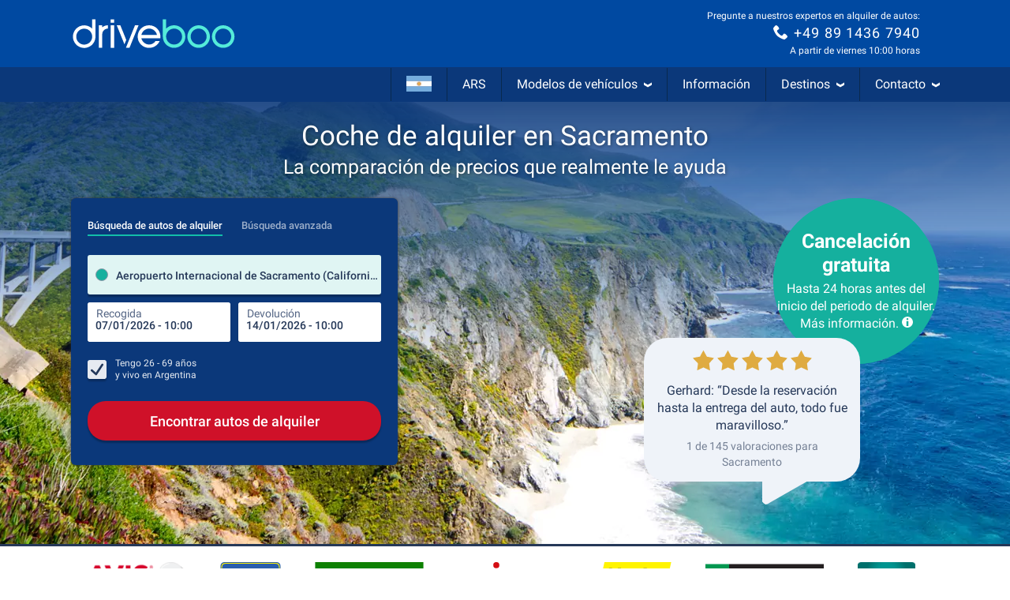

--- FILE ---
content_type: image/svg+xml
request_url: https://media.driveboo.com/assets/svgicon/flags/aa63c9d349800edfe0d74319412114ad-AR.svg
body_size: 1540
content:
<svg width="120" height="75" version="1.1" viewBox="0 0 120 75" xmlns="http://www.w3.org/2000/svg" xmlns:xlink="http://www.w3.org/1999/xlink">
 
 <g stroke-width=".5">
  <rect width="120" height="25" fill="#75acdd"/>
  <rect y="50" width="120" height="25" fill="#75acdd"/>
  <rect y="25" width="120" height="25" fill="#fff"/>
 </g>
 <image x="48.56" y="26.78" width="23" height="22" image-rendering="optimizeSpeed" preserveAspectRatio="none" xlink:href="[data-uri] dEVYdFNvZnR3YXJlAHd3dy5pbmtzY2FwZS5vcmeb7jwaAAAACXBIWXMAAA7EAAAOxAGVKw4bAAAD AFBMVEX////qqkDrrUD2uUb+/fz+/f39+/r6vkj9/Pv//v7lzLbBfTLRnWHasIDZrn3EhkPNklHR onLr2Mjr18TUombv4dTVnlzTqIDatY7OjDP4u0fytUTfnjv4vEf1uUb1uEbbmjr3ukb8+vnix670 7Oa/ezHq2Mi8eTTKm23ewqrr2cv59fPNlVPPlVHq18fy6ePx5Nnu39Pfv57Zt5ThxKX17OfevJm+ eS/JkVbIjErDhEHRpHbSnFngxKjPnGLixqrPl1fUq4P38OvUoWTXqHDw49fYr4XLjEHOllbWrIDQ n2rSoGbSn2TfxKvcv6bPllLr2cnQmVr7+Pb69vXKhDLsr0LytkThoT3enTvjoj3ws0TNiDPvsUPd nDrjoj6ybzPdwajt3c+/fjzy6eO2czTlzLC9g0zt4Nnq2czr2MbPpX/n0r3OmFrSo3K5djTw4tXn 0LrRqIHt3c3VrYbdvqDx5NbiyK/Afzj06uLn0LbRml3CfzXPoXXFi1DamDq3djjTo2rKjETgwKDj x6nWr4vWqnzXqnj27+v26+Djx6zCgj/Sl03jyrPYp23Lkk/cuZfRmVXhwJ3hw6TiyrLTmlHUq4XN j0fz6+jSlkrs2svo1sXYroHQonHVs5e8ezjTlkrBgD7LklPp1cO+fDbr2s3gw6bKmGbDiU3DiU/R o3jQoHDr287y6eW7eDDgxqvHiUXx5NrSpHTQnGXMllrIlWTQnF/XnU7BgDv48u/KlV3WqXnSnFzS pnzEiUnctIfVmU306+bDgDa+ejTSqobEhkXPl1XEgjjRmlvUo2jjy7X06N7o0r7SoGjct47XroT2 7+nVrITPk03NnG7LjknTqoTUmk/TomjKlV/QonXXr4fEgz3Qo3Pv5dzOlFLVomfRnmTduZTPlU/z 59nWrILRmFLbuprJj0/gvZjDgzz17OLZsojhybTduZLVpm7YqnPgxa7Tp3nYt5rRn2jNl17YtpbT oGrv4dbTnmDTqYPMlFbWpmvYroLVpnDdv6fNmWTbvJ2PbWv+AAAB1klEQVQoz2NggIAghvcMXxg+ MmgzIIMdDOIM9xk+MHwG0mycCPE9LG6u79Q+aT8RdTtlzQET9dsQsPuA93OJwKcuzudF9EU1IcIq rKv0JPbZ3Hz87OHJ42fPnLbmhOhw5DXdum69sYXukWNelwQmebPualFiYFAyZBDeZuuxpbG8mtt8 u7t4oNH+iQx6LAycmnN4XQU28aszsrOzM6lb7XXRa8vlYmAQcuqYtVWnVpWZHQTk1u7sE8lnS01k 0G9t6BarSYqVkglnilRgVujSsdTNUdZnyORqbipMi5eTCpEMlYyWZc7T6J+kXKDFkJFdZmKmkSLL zh7GKM3OLl+/YqpRJ5cQQ3pJ1QR/GysZdvaoiBh29roFK8Wm9PJVMJRWshg6H73OrcguHyfNzqy6 fKHPkuntegwMPRv5Aq5d5j/EBHQO42J+OwFDPsHJDAwcqxnMrtp6XHG/ZX6Qe960ZQ5L5y9iKAKG BNthTxY7+7u3vV5YXrSYO8Oex5S3GBw+rJyCwpseiL3+6eF5bvNsY2FBVhVIgPoa3Lnn5P3r7/c3 EifW2M00SIBFAMuNl6+++bP9CXj76AJHFiK6gAH+g+Efw2+GrwxX0GI4mMGP4T+DLzD+IQAASHuR Yw8EmAsAAAAASUVORK5CYII= "/>
</svg>


--- FILE ---
content_type: application/javascript; charset=utf-8
request_url: https://media.driveboo.com/assets/framework/cd5bbdefb31deef683c744015eea0754-ubt-driveboo.js
body_size: 2057
content:
(()=>{"use strict";function e(e){"undefined"!=typeof newrelic?newrelic.noticeError(e,{ubt:!0}):console.info("[ubt]",e.name,e.message)}let t=null,n=null,o=!1,r=!1,i=null;function c(e,o){const{location:r,history:c}=window,u=new URL(r.href),s=u.searchParams.get(n);if(s)return void(t=s);if(!e())return;if(!o.some((e=>e.test(u.pathname))))return;const l=t||function(){try{return crypto.randomUUID().substring(0,8)}catch(e){return null}}();if(!l)return;t=l;const d=a(r.href);(i||c.replaceState).call(c,c.state,document.title,d)}function a(e){const o=e.indexOf("#"),r=-1===o?e:e.slice(0,o),i=-1===o?"":e.slice(o),c=r.includes("?")?"&":"?";return r+c+n+"="+t+i}const u=["event"];function s(){return s=Object.assign?Object.assign.bind():function(e){for(var t=1;t<arguments.length;t++){var n=arguments[t];for(var o in n)({}).hasOwnProperty.call(n,o)&&(e[o]=n[o])}return e},s.apply(null,arguments)}const l=window._ubtUrl||"/svc/ubt/v2/events";function d(e,t){const n=null==t?void 0:t.event;return!!n&&e.every((e=>!e.test(n)))}function f(e){if("page"!==e)return null;try{const e=window.performance.getEntriesByType("navigation")[0];return e&&e.name.includes("#:~:text=")?{clientUrlFallback:e.name}:null}catch(e){return null}}function h(e,t,n){let{event:o}=e,r=function(e,t){if(null==e)return{};var n={};for(var o in e)if({}.hasOwnProperty.call(e,o)){if(t.includes(o))continue;n[o]=e[o]}return n}(e,u);return{event:o,attributes:s({clientTimestamp:r.clientTimestamp||(new Date).getTime(),clientUrl:window.location.href,pageLoadId:t},f(o),w(r)),index:n}}function w(e){if(!o)return e;const t=e.clientUrl,n=window.location.href;return t&&t!==n&&a(t)===n?s({},e,{clientUrl:n}):e}function p(){const e=document.documentElement,t=[e.clientWidth,e.clientHeight];return t[0]<=0||t[1]<=0?"":t.join("x")}function g(t,n,o){const r=t.flush();if(0===r.length)return;const i={events:r,userAgent:navigator.userAgent,url:location.href,pageLoadId:n,browserInformation:{screenResolution:screen.width+"x"+screen.height,viewportSize:p(),colorDepth:screen.colorDepth||0,browserLanguage:navigator.language.toLowerCase()||"",javaEnabled:!1,referrer:document.referrer||""}},c=JSON.stringify(i);!function(e){const t=new Date;t.setFullYear(t.getFullYear()+1),document.cookie="consent_ubt="+e+";expires="+t.toUTCString()+";path=/;domain="+location.hostname+";SameSite=None;Secure"}(o()),function(t,n){try{if(!navigator.sendBeacon)return!1;const e=new Blob([n],{type:"text/plain"});return navigator.sendBeacon(t,e)}catch(t){return e(t),!1}}(l,c)||fetch(l,{method:"POST",headers:{"Content-Type":"application/json"},body:c,credentials:"include",mode:"cors"}).then((t=>{t.ok||e(new Error("Failed to send events with fetch: "+t.status))})).catch(e)}function m(t,n,o,r){window[t]=window[t]||[];const i=window[t].push,c=function(t,n,o,r){let i=0,c=null;return function(a){try{const e=[];for(const t of a)d(o,t)&&e.push(h(t,n,i++));if(0===e.length)return;if(clearTimeout(c),t.update(e)>=5)return void g(t,n,r);c=setTimeout((()=>{g(t,n,r)}),200)}catch(t){e(t)}}}(function(t){function n(){try{const e=sessionStorage.getItem(t);return e?JSON.parse(e):[]}catch(t){return e(t),[]}}return{update(o){const r=[...n(),...o];return function(n){try{sessionStorage.setItem(t,JSON.stringify(n))}catch(t){e(t)}}(r),r.length},flush(){const o=n();return function(){try{sessionStorage.removeItem(t)}catch(t){e(t)}}(),o}}}("ubt-"+t+"-queue"),n,o,r);window[t].push=function(){for(var e=arguments.length,n=new Array(e),o=0;o<e;o++)n[o]=arguments[o];return c(n),i.apply(window[t],n)},window[t].length>0&&c(window[t])}function v(){var e;return!0===(null==(e=window.mwcCookieConsent)?void 0:e.performance)}!function(t){let{getConsent:a,paramName:u,pathWhitelist:s,supportClientRouting:l=!0}=void 0===t?{}:t;if(!o){n=u,o=!0;try{c(a,s),l&&function(t,n){if(r)return;r=!0;const{history:o}=window,a=r=>{const a=o[r];"function"==typeof a&&("replaceState"===r&&(i=a),o[r]=function(){for(var o=arguments.length,r=new Array(o),i=0;i<o;i++)r[i]=arguments[i];const u=a.apply(this,r);try{c(t,n)}catch(t){e(t)}return u})};a("pushState"),a("replaceState"),window.addEventListener("popstate",(()=>{try{c(t,n)}catch(t){e(t)}}))}(a,s)}catch(t){e(t)}}}({getConsent:v,paramName:"slid",pathWhitelist:[/^\/(search\/list|offer|booking\/offer)\//],supportClientRouting:!1}),function(e,t,n){window._ubtIsLoaded||!function(e){return e.some((e=>location.hostname.includes(e)))}(["mietwagen-check.de","mietwagen-check.at","mietwagen-check.ch","driveboo.com","driveboo.co.uk","driveboo.ch","driveboo.fr","driveboo.it","driveboo.es","driveboo.mx","driveboo.com.ar","driveboo.nl","driveboo.be","driveboo.ag","localhost"])||document.cookie.includes("hc_tracking_opt_out")||(window._ubtIsLoaded=!0,m("dataLayer","p-"+Math.floor(Math.random()*Number.MAX_SAFE_INTEGER).toString(32),[/^gtm\./,/^ga\./,/^CookieConsent\./],n))}(0,0,v)})();

--- FILE ---
content_type: application/javascript; charset=utf-8
request_url: https://media.driveboo.com/assets/javascripts/main/landingpage/d095bc63a46711993edbd0ebb44a0b61-template1113Main.js
body_size: 266101
content:
/*!! Cache-Buster: 1 */
(self.webpackChunk=self.webpackChunk||[]).push([[207,2720,3132,4373,5873,7572,8901],{79:function(e,t,n){var r,i,a=this&&this.__importDefault||function(e){return e&&e.__esModule?e:{default:e}};r=[n,t,n(32719),n(19299),n(80579),n(31186),n(6533)],i=function(e,t,n,r,i,s,o){"use strict";Object.defineProperty(t,"__esModule",{value:!0}),r=a(r),i=a(i),s=a(s);var l="html--consent-dialog-shown",u="consent-dialog",d="consent-dialog__setting",c="consent-dialog__accept-all",h="consent-dialog__decline-all",f="consent-dialog__accept-selected",p="consent-dialog__settings-btn",m="consent-dialog__close-btn",_="consent-dialog--settings-shown",g=function(){function e(e){var t=this;this.$dialog=e.find(".".concat(u)),this.$settingItems=e.find(".".concat(d)),this.$acceptAllBtn=this.$dialog.find(".".concat(c)),this.$declineAllBtn=this.$dialog.find(".".concat(h)),this.$acceptSelectedBtn=this.$dialog.find(".".concat(f)),this.$settingsBtn=this.$dialog.find(".".concat(p)),this.$closeBtn=this.$dialog.find(".".concat(m)),this.$consentCheckboxes=this.$settingItems.find("input[name='consent[]']"),r.default.setup(e),this.$acceptAllBtn.on("click",(function(){return t.handleAcceptAll()})),this.$declineAllBtn.on("click",(function(){return t.handleDeclineAll()})),this.$acceptSelectedBtn.on("click",(function(){return t.handleAcceptSelected()})),this.$settingsBtn.on("click",(function(){return t.handleShowSettings()})),this.$closeBtn.on("click",(function(){return t.handleCloseSettings()})),this.initialSettings=this.currentSettings(),e.data("appear")&&setTimeout((function(){return t.appear()}),5)}return e.inject=function(t,n){var r=Date.now(),i=$(".".concat(u));i.length?n(new e(i)):mwcLocale.includes("-HCHECK")||s.default.consentDialog({locale:mwcLocaleLang},(function(i,a){"success"==a&&setTimeout((function(){var t=$(i).appendTo($("body"));n(new e(t))}),r+t-Date.now())}))},e.prototype.toggle=function(){if($("html").hasClass(l))this.disappear();else{var e=this.$settingItems.find("input[name='consent[]']");window.mwcCookieConsent&&void 0!==window.mwcCookieConsent.performance&&e.filter("[value='performance']").prop("checked",window.mwcCookieConsent.performance),window.mwcCookieConsent&&void 0!==window.mwcCookieConsent.advertising&&e.filter("[value='advertising']").prop("checked",window.mwcCookieConsent.advertising),this.appear()}},e.prototype.appear=function(){$("html").addClass(l)},e.prototype.disappear=function(){$("html").removeClass(l)},e.prototype.handleAcceptSelected=function(){var e=this.currentSettings();n.trackNonInteractionEvent("Consent Dialog Closed","Accept Selected",JSON.stringify(e)),this.closeAndSave(this.currentSettings())},e.prototype.handleAcceptAll=function(){n.trackNonInteractionEvent("Consent Dialog Closed","Accept All"),this.closeAndSave({performance:!0,advertising:!0})},e.prototype.handleDeclineAll=function(){n.trackNonInteractionEvent("Consent Dialog Closed","Decline All"),this.closeAndSave({performance:!1,advertising:!1})},e.prototype.closeAndSave=function(e){this.disappear(),o.CookieConsent.writeConsentToCookie(e)},e.prototype.currentSettings=function(){var e=this.$settingItems.find("input[name='consent[]']:checked").map((function(e,t){return $(t).val()})).toArray();return{performance:-1!=e.indexOf("performance"),advertising:-1!=e.indexOf("advertising")}},e.prototype.handleShowSettings=function(){this.$dialog.addClass(_)},e.prototype.handleCloseSettings=function(){this.$dialog.removeClass(_),this.$consentCheckboxes.filter("[value='performance']").prop("checked",this.initialSettings.performance),this.$consentCheckboxes.filter("[value='advertising']").prop("checked",this.initialSettings.advertising)},e}();t.default=$((function(){try{g.inject(0,(function(e){var t=$("[data-open='consent-dialog']");t.length?t.on("click",(function(){return e.toggle()})):i.default.error("Cookie Consent: No link to settings found")}))}catch(e){i.default.error("Cookie Consent Error",e)}}))}.apply(t,r),void 0===i||(e.exports=i)},366:(e,t,n)=>{var r,i;r=[n(82223)],void 0===(i=function(e){var t;return t=class{constructor(t){this.updateActivationState=this.updateActivationState.bind(this),this.activate=this.activate.bind(this),this.setCollapseIn=this.setCollapseIn.bind(this),this.headlineList=t,this.lastSystem=void 0,e.globalEventManager.register("newSize",(()=>this.updateActivationState())),this.updateActivationState()}updateActivationState(){return Modernizr.mq("(max-width: 991px)")?this.activate():this.deactivate()}activate(){return!0===this.lastSystem?0:($(this.headlineList).on("click.acc",(function(){var e,t,n;return n=(t=(e=$(this)).closest(".footer-block").find("ul")).hasClass("in")?"down":"up",t.collapse("toggle"),e.find(".svgicon use").attr("xlink:href","#svgicon-directional/chevron-"+n)})),this.setCollapseIn(!0))}deactivate(){return!1===this.lastSystem?0:($(this.headlineList).off("click.acc"),this.setCollapseIn(!1))}setCollapseIn(e){return $(this.headlineList).each((function(t,n){return $(n).closest(".footer-block").find("ul").toggleClass("in",!e)})),this.lastSystem=e}},$((function(){return new t("#footer-news-and-offers, #footer-help-and-service, #footer-about-mwc")}))}.apply(t,r))||(e.exports=i)},1035:function(e,t,n){var r,i,a=this&&this.__importDefault||function(e){return e&&e.__esModule?e:{default:e}};r=[n,t,n(32719),n(14041),n(98905),n(72453),n(5063),n(61520),n(74267)],i=function(e,t,n,r,i,s,o,l,u){"use strict";Object.defineProperty(t,"__esModule",{value:!0}),r=a(r),i=a(i),s=a(s),o=a(o),u=a(u);t.default=function(e){var t=e.state,a=e.send,d=e.onBack;n.trackEvent("UCS Search","YoungAgeDialog");var c=Array.from({length:8},(function(e,r){var i=25-r;return{name:"".concat(i," Jahre"),onClick:function(){return n.trackEvent("UCS Search","YoungAgeDialog Select",i.toString()),n.trackEvent("UCS Search","YoungAgeDialog Select","Time",(0,l.calculateSeconds)(t.context.timestamp)),u.default.setAge(i),(0,o.default)(a,i)}}}));return r.default.createElement(i.default,{title:"Wie alt ist der Fahrer genau?",description:"Zum Anmietzeitpunkt",onBack:d,isBusy:!1,showProgress:"none",state:t},r.default.createElement(s.default,{options:c,isBusy:!1}))}}.apply(t,r),void 0===i||(e.exports=i)},1049:(e,t,n)=>{var r,i;r=[n,t,n(36839)],i=function(e,t){"use strict";var n;Object.defineProperty(t,"__esModule",{value:!0});var r=null===(n=$("#js-data-translation"))||void 0===n?void 0:n.data("translation"),i=$("html").data("date-format"),a=function(){function e(){}return e.getPickerControl=function(e,t){var n=this,r=function(){if(null!=t&&t.length>0){for(var r=0,i=t;r<i.length;r++){var a=i[r];n.pickerControl.addFields(a)}n.pickerControl.autoSetFieldAndFocus()}return e(n.pickerControl)};if(this.pickerControl)return r();this.waitForScript(this.SETTINGS,(function(){return r()}))},e.waitForScript=function(e,t){var n=this;if(window.booPeriodPicker)return this.handleScriptLoaded(e,t);var r=$("head script[src='".concat(this.SCRIPT_SRC,"']"));r.length?r.on("load",(function(){return n.handleScriptLoaded(e,t)})):this.injectScript((function(){return n.handleScriptLoaded(e,t)}))},e.handleScriptLoaded=function(e,t){return this.pickerControl=window.booPeriodPicker.init(e),t(this.pickerControl)},e.injectScript=function(e){$("<script>").attr({type:"text/javascript",async:!0}).attr(mwcAssetsBaseUrl.startsWith("/")?{}:{crossorigin:"anonymous"}).appendTo($("head")).on("load",(function(){return e()})).attr("src",this.SCRIPT_SRC)},e.SCRIPT_SRC=window.Asset("framework/5d4657f1407755ff32aa686de5faad64-boo-periodpicker-1.6.0.js?ver=2"),e.SETTINGS={localization:{dateFormat:"ddd ".concat(i||"DD.MM.YYYY"),wording:{buttonLabel:(null==r?void 0:r.buttonAcceptSelectionShort)||"Übernehmen",pickupTimeLabel:(null==r?void 0:r.pickupTime)||"Abholzeit",dropoffTimeLabel:(null==r?void 0:r.dropoffTime)||"Rückgabezeit",periodToShortLabel:(null==r?void 0:r.periodToShort)||"Die Anmietperiode muss mindestens eine Stunde betragen",periodLabel:(null==r?void 0:r.period)||"Zeitraum",pickupLabel:(null==r?void 0:r.pickup)||"Annahme",dropoffLabel:(null==r?void 0:r.dropoff)||"Rückgabe"}}},e}();t.default=a}.apply(t,r),void 0===i||(e.exports=i)},1336:(e,t,n)=>{var r,i;r=[n(8420)],void 0===(i=function(e){return class{constructor(t,n,r,i,a,s,o,l,u,d){var c,h,f,p,m,_,g,y,v;this._init=this._init.bind(this),this.showDiv=this.showDiv.bind(this),this.render=this.render.bind(this),this.updateLatestScrollTopBeforeFullscreen=this.updateLatestScrollTopBeforeFullscreen.bind(this),this.emptyInput=this.emptyInput.bind(this),this.open=this.open.bind(this),this.isOpen=this.isOpen.bind(this),this.hasInputFocus=this.hasInputFocus.bind(this),this.choosenModel=t,this.resultModel=n,this.inputField=r,this.options=i,this.eventCreator=a,this.itemBuilder=s,this.regionalEventManager=o,this.resetDuringTyping=l,this.scrollToTopEnabled=u,this.newLayout=d,v=null!=(m=$("#js-data-translation"))?m.data("translation"):void 0,this.latestScrollTopBeforeFullscreen=null,this.results=e.EMPTY_STATE,c=this.options.withClearButton?'<div class="clear-area"> <button id="search-bar-picker-clear-button" type="button"> <svg xmlns="http://www.w3.org/2000/svg" viewBox="0 0 24 24" fill="#606e8c" width="12" height="12"> <path d="M17.3 18.7a1 1 0 0 0 1.4-1.4L13.4 12l5.3-5.3a1 1 0 0 0-1.4-1.4L12 10.6 6.7 5.3a1 1 0 0 0-1.4 1.4l5.3 5.3-5.3 5.3a1 1 0 0 0 1.4 1.4l5.3-5.3 5.3 5.3z"></path> </svg> </button> </div>':"",p='<div class="input-row"> <div class="clearfix"> <input type="text"  autocapitalize="off" autocorrect="off" autocomplete="off" placeholder="'+(null!=(_=this.options.placeholder)?_:null!=v?v.enterPickupLocation:void 0)+'"> <div class="cancel-area"> <a href="#">'+(null!=v?v.buttonCancel:void 0)+"</a> </div> </div>"+c+'<div class="badge-list-mobile"></div> </div>',f='<div class="input-row"> <div class="boo-input--filled"> <label for="pickupNameMobile" class="boo-input__label">'+(null!=v?v.pickupDestination:void 0)+'</label> <input class="boo-input__field" type="text" name="pickupNameMobile" autocapitalize="off" autocorrect="off" autocomplete="off"> </div> <div class="cancel-area"> <a href="#"><svg width="24" height="24" viewBox="0 0 24 24" fill="none" xmlns="http://www.w3.org/2000/svg"><mask id="mask0_1_11785" maskUnits="userSpaceOnUse" x="0" y="0" width="24" height="24" style="mask-type: alpha;"><rect width="24" height="24" fill="#D9D9D9"></rect></mask><g mask="url(#mask0_1_11785)"><path d="M6.4 19L5 17.6L10.6 12L5 6.4L6.4 5L12 10.6L17.6 5L19 6.4L13.4 12L19 17.6L17.6 19L12 13.4L6.4 19Z" fill="#2A2A2A"></path></g></svg></a> </div> <div class="badge-list-mobile"></div> </div>',h=this.newLayout?f:p,this.mainDiv=$('<div id="'+this.inputField.attr("id")+'ResultsFullScreen" class="mwc-autocompleter full-screen">'+h+'<ul class="mwc-dropdown"><li>&nbsp;'+(null!=v?v.pleaseWait:void 0)+"...</li></ul> </div>"),this.mainDivInputField=this.mainDiv.find("input"),this.mainUl=this.mainDiv.find("ul"),this.viewModeDefined=!1,this.triggerElement=null!=(g=null!=(y=this.options.inputInsideResults)?y.$triggerElement:void 0)?g:this.inputField,this._init()}_init(){var e;return $("body").append(this.mainDiv),e=function(e){var t,n,r,i,a;if(i=e.width(),a=function(){return _.reduce(_.map(e.find(".location-badge"),(function(e){return $(e).outerWidth()})),(function(e,t){return e+t}),0)},n=e.find(".location-badge.badge-tpe-2"),t=e.find(".location-badge.badge-tpe-3"),r=0,e.find(".location-badge").length>1?(r=3,n&&(n.find(".badge-txt").text(n.data("badge-small-text")),t&&t.outerWidth()>150&&t.find(".badge-txt").text(t.data("badge-small-text")))):t&&t.find(".badge-txt").text(t.data("badge-full-text")),a()>i&&n)return n.addClass("badge-cutted"),n.width(n.width()-(a()-i)-r)},this.regionalEventManager.register("events",((t,n)=>{var r,i,a,s;switch(t){case"ChoosenModel.AddBadge":return this.mainDiv.addClass("badge-system-mobile"),r=this.mainDiv.find("div.input-row .badge-list-mobile"),s=(a=n.badge).img?'<img alt="Landesflagge von '+a.text+'" class="badge-icon" src="'+a.img+'" />':"",(i=$('<div id="location-badge-'+a.tpe+"-"+a.id+'" class="location-badge badge-tpe-'+a.tpe+'" data-badge-idx="'+a.id+'" data-badge-small-text="'+a.textSmall+'" data-badge-full-text="'+a.text+'">'+s+'<span class="badge-txt">'+a.text+'</span> <i class="badge-gradient"></i> <i class="badge-close" title="Filter Spanien löschen">×</i></div>')).on("click",(e=>this.eventCreator.removeBadge(a.tpe,a.id,!0))),r.append(i),e(r);case"ChoosenModel.RemoveBadge":return(r=this.mainDiv.find("div.input-row .badge-list-mobile")).find("#location-badge-"+n.tpe+"-"+n.id).remove(),0===r.find(".location-badge").length&&this.mainDiv.removeClass("badge-system-mobile"),e(r)}})),this.resultModel.registerChanged((e=>e.fullScreen?(this.results.fullScreen!==e.fullScreen&&this.viewModeDefined&&(this.mainDivInputField.val(this.choosenModel.data().rawInputText),this.triggerElement.off("click.fullScreenAutoCompleter"),e.currentItems.length>0&&this.showDiv(!0,this.scrollToTopEnabled)),this.viewModeDefined=!0,this.render(e)):(this.showDiv(!1,this.scrollToTopEnabled),this.triggerElement.off("click.fullScreenAutoCompleter"),this.viewModeDefined=!0,this.results=_.extend({},this.results,{fullScreen:e.fullScreen})))),this.mainUl.on("click","li",(e=>{var t;return $(e.target).hasClass("listing-btn")||e.preventDefault(),$(e.currentTarget).find("a").length>0&&(t=this.mainUl.find("li").index(e.currentTarget),this.eventCreator.selectIndex(t),this.eventCreator.chooseSelected($(e.currentTarget)),$(".different-dropoff-location").removeClass("hidden"),$(".seal-tuev").addClass("lower")),null})),this.mainDiv.find(".cancel-area a").on("click",(e=>(e.preventDefault(),this.eventCreator.emptyResults(!0),this.showDiv(!1,this.scrollToTopEnabled),!1))),this.options.withClearButton&&this.mainDiv.find("#search-bar-picker-clear-button").on("click",(e=>(e.preventDefault(),this.eventCreator.rawTextTyped(""),this.mainDiv.find("input").val("").focus(),!1))),this.mainDiv.find("input").on("keyup",null,null,(e=>{var t,n;return t=this.choosenModel.data(),n=this.mainDivInputField.val(),(!t.choosenItem&&this.choosenModel.data().rawInputText!==n||t.choosenItem&&t.choosenItem.label!==n)&&(this.eventCreator.rawTextTyped(n),this.resetDuringTyping&&this.eventCreator.resetPersistedChoosen(),this.eventCreator.updateResults(n)),null})),this.regionalEventManager.register("events",((e,t)=>{switch(e){case"ChoosenModel.AddBadge":case"ChoosenModel.RemoveBadge":return this.mainDivInputField.val(""),this.mainDivInputField.trigger("focus");case"ChoosenModel.PersistedChoosen":return this.showDiv(!1,this.scrollToTopEnabled)}}))}showDiv(e,t){var n;return e?(this.latestScrollTopBeforeFullscreen=window.scrollY,this.regionalEventManager.trigger("api.open",!0),$("header, footer, .main-section, body > section").hide(),this.mainDiv.show(),this.mainDivInputField.trigger("focus")):(n=this.isOpen(),$("header, footer, .main-section, body > section").show(),this.mainDiv.hide(),null!==this.latestScrollTopBeforeFullscreen&&t&&$("html, body").scrollTop(this.latestScrollTopBeforeFullscreen),n?this.regionalEventManager.trigger("api.close"):void 0)}render(e){var t,n,r,i,a;if(0===e.currentItems.length)this.mainUl.empty();else if(e.currentItems!==this.results.currentItems){for($("html, body").scrollTop(0),r=-2,t=n=0,a=this.results.currentItems.length;0<=a?n<a:n>a;t=0<=a?++n:--n)this.results.currentItems[t]===e.currentItems[t]&&(r=t);this.results.currentItems.length<e.currentItems.length&&r===this.results.currentItems.length-1?(i=_.map(e.currentItems.slice(this.results.currentItems.length),((t,n)=>this.itemBuilder[t.tpe].build(t,n===e.selectedItemIndex))),this.mainUl.append.apply(this.mainUl,i)):(i=_.map(e.currentItems,((t,n)=>this.itemBuilder[t.tpe].build(t,n===e.selectedItemIndex))),this.mainUl.empty(),this.mainUl.append.apply(this.mainUl,i))}return this.results=e}updateLatestScrollTopBeforeFullscreen(e){return this.latestScrollTopBeforeFullscreen=e}emptyInput(){return this.mainDivInputField.val("")}open(){return this.showDiv(!0,this.scrollToTopEnabled),this.eventCreator.updateResults(this.choosenModel.data().rawInputText)}isOpen(){return this.mainDiv.is(":visible")}hasInputFocus(){return this.mainDivInputField.is(":focus")}}}.apply(t,r))||(e.exports=i)},1338:function(e,t,n){!function(e){"use strict";e.defineLocale("he",{months:"ינואר_פברואר_מרץ_אפריל_מאי_יוני_יולי_אוגוסט_ספטמבר_אוקטובר_נובמבר_דצמבר".split("_"),monthsShort:"ינו׳_פבר׳_מרץ_אפר׳_מאי_יוני_יולי_אוג׳_ספט׳_אוק׳_נוב׳_דצמ׳".split("_"),weekdays:"ראשון_שני_שלישי_רביעי_חמישי_שישי_שבת".split("_"),weekdaysShort:"א׳_ב׳_ג׳_ד׳_ה׳_ו׳_ש׳".split("_"),weekdaysMin:"א_ב_ג_ד_ה_ו_ש".split("_"),longDateFormat:{LT:"HH:mm",LTS:"HH:mm:ss",L:"DD/MM/YYYY",LL:"D [ב]MMMM YYYY",LLL:"D [ב]MMMM YYYY HH:mm",LLLL:"dddd, D [ב]MMMM YYYY HH:mm",l:"D/M/YYYY",ll:"D MMM YYYY",lll:"D MMM YYYY HH:mm",llll:"ddd, D MMM YYYY HH:mm"},calendar:{sameDay:"[היום ב־]LT",nextDay:"[מחר ב־]LT",nextWeek:"dddd [בשעה] LT",lastDay:"[אתמול ב־]LT",lastWeek:"[ביום] dddd [האחרון בשעה] LT",sameElse:"L"},relativeTime:{future:"בעוד %s",past:"לפני %s",s:"מספר שניות",ss:"%d שניות",m:"דקה",mm:"%d דקות",h:"שעה",hh:function(e){return 2===e?"שעתיים":e+" שעות"},d:"יום",dd:function(e){return 2===e?"יומיים":e+" ימים"},M:"חודש",MM:function(e){return 2===e?"חודשיים":e+" חודשים"},y:"שנה",yy:function(e){return 2===e?"שנתיים":e%10==0&&10!==e?e+" שנה":e+" שנים"}},meridiemParse:/אחה"צ|לפנה"צ|אחרי הצהריים|לפני הצהריים|לפנות בוקר|בבוקר|בערב/i,isPM:function(e){return/^(אחה"צ|אחרי הצהריים|בערב)$/.test(e)},meridiem:function(e,t,n){return e<5?"לפנות בוקר":e<10?"בבוקר":e<12?n?'לפנה"צ':"לפני הצהריים":e<18?n?'אחה"צ':"אחרי הצהריים":"בערב"}})}(n(99420))},1832:(e,t,n)=>{var r,i;r=[n(11366),n(15530),n(82223),n(36839),n(85444)],void 0===(i=function(e,t,n,r,i){var a,s,o,l,u,d,c,h,f,p,m,g;return g=null,p=new e.CurrencyFormatter,m=function(){if(null===g)return g=$("#js-data-translation").data("translation")},d=class{constructor(e){this.load=this.load.bind(this),this.loadMain=this.loadMain.bind(this),this.loadRelated=this.loadRelated.bind(this),this.buildItems=this.buildItems.bind(this),this.isDropoff=e,m(),this.sequence=0,this.lastResponseSequence=0}load(e,t,n,r){return this.loadMain(e,t,n,((n,i)=>t&&t.loadRelated&&t.choosenItem&&!i&&n.length<6&&e!==g.sameDropoff?this.loadRelated(t,(e=>{var t;return t=_.filter(e,(function(e){return!_.some(n,(t=>t.props.value===e.props.value&&t.props.tpe===e.props.tpe))})),r(n.concat(t),!1)})):r(n,i)))}loadMain(e,t,n,r){var i,a,s,o,l,u,d,c,h;return i=t.badges,c=20*n+1,d=20*n+20,h=this.sequence+1,this.sequence+=1,a=void 0===(a=(l=e=>{var t;return(t=_.find(i,(function(t){return t.tpe===e})))?t.id:void 0})("3"))?$("body").find("[data-lp-id]").data("lp-id"):a,o=l("2"),s=l("5"),u=!1,e===g.sameDropoff&&(e="",u=!0),jsRoutes.controllers.SuggestSearch.search(e,c,d,a,o,s).ajax({dataType:"json",success:e=>{var t,i,a,s;if(this.lastResponseSequence<h)return this.lastResponseSequence=h,t=20===e.length,i=this.buildItems(e),this.isDropoff&&0===n?(s={value:"0",countryId:"0",tpe:"-1"},a=[{label:g.sameDropoff,tpe:"result",props:s,avoidDefaultSelect:!0}],u||(a=a.concat(i)),r(a,t)):r(i,t)},error:()=>r([],!1)})}loadRelated(e,t){var n;return n=this.sequence+1,this.sequence+=1,jsRoutes.controllers.SuggestSearch.search("",1,20,e.choosenItem.props.countryId,e.choosenItem.props.regionId,null).ajax({dataType:"json",success:e=>{if(this.lastResponseSequence<n)return this.lastResponseSequence=n,t(this.buildItems(e))},error:()=>t([])})}buildItems(e){var t,n,r,i,a;for(a=[],n=0,r=e.length;n<r;n++)t=e[n],a.push({label:t.titel,tpe:"hint"===t.typ||"-1"===t.typ?"title":"result",props:{value:t.id,tpe:t.typ,countryId:t.countryId,regionId:t.regionId,alt:(i=t.alt)?i:"",code:(i=t.code)?i:""}});return a}},o=class{constructor(e,t,n=-1,r=!1){this.load=this.load.bind(this),this.dataLoader=e,this.showLabel=t,this.limit=n,this.requireBadges=r,m()}load(e,t){var n,r,i;if(this.requireBadges&&e.length>0||!this.requireBadges){if(r=e.length>=2?e[1].text:e.length?e[0].text:void 0,n=e.length?g.resultsForLocation.replace("{{location}}",r):g.mostPopularDestinationsWorldwide,i=[{label:n,tpe:"title",props:{}}],0===e.length)g.mostPopularDestinationsWorldwide;else g.resultsForLocation;return this.dataLoader.load("",{badges:e},0,((e,n)=>{var r;return r=this.limit>0?e.slice(0,Math.min(e.length,this.limit)):e,this.showLabel?t(i.concat(r)):t(r)}))}return t([])}},h=class{constructor(){this.load=this.load.bind(this)}load(e,t){var n;return m(),0===e.length&&"undefined"!=typeof userRecognitionData&&null!==userRecognitionData?t([{label:n=userRecognitionData.hasOfferId?g.userRecognitionTitleBooking:g.userRecognitionTitleSearch,tpe:"title",props:{}},{label:n,tpe:"userRecognition",props:{}}]):t([])}},a=class{constructor(){this.load=this.load.bind(this)}load(e,t){var n;return m(),n={value:"0",countryId:"0",tpe:"-1"},setTimeout((()=>t([{label:g.sameDropoff,tpe:"result",props:n}])),10)}},s=class{constructor(){this.load=this.load.bind(this)}load(e,t){var n;return m(),0===e.length&&(n=i.Cookies.get("lastSearchIdv2"))?jsRoutes.controllers.Service.domainmwc("external/carSearchQuery/"+n,{language:mwcLocaleLang}).ajax({dataType:"json",success:e=>{var n,r,i;return n=!_.isUndefined(e.pickupCityId),!_.isUndefined(e.pickupAirportId),r=n?e.pickup.cityName+"("+e.pickup.regionName+" / "+e.pickup.countryName+")":e.pickup.airportName+" ("+e.pickup.regionName+" / "+e.pickup.countryName+")",t([{label:g.yourLastSearch,tpe:"title",props:{}},{label:r,tpe:"result",props:{value:""+((i=e.pickupCityId)||(i=e.pickupAirportId)?i:0),tpe:n?"0":"1",alt:"",code:""}}])},error:()=>t([])}):t([])}},f=class{constructor(){this.build=this.build.bind(this)}build(e){var t,n,r,i,a;return(null!=(r="undefined"!=typeof userRecognitionData&&null!==userRecognitionData?userRecognitionData.data:void 0)?r.pickupId:void 0)>0?(a=r.pickupLocation,i=$.format.date(r.pickupDateTime,"dd.MM.yyyy"),t=$.format.date(r.dropoffDateTime,"dd.MM.yyyy"),(n=$('<li class="clearfix inline-ur"><a href=""><div class="inline-ur-img"><img alt="Badge-Typ" class="img-responsive" src=""></div><div class="inline-ur-text"><br><span class="inline-ur-date"></span><span class="inline-ur-price"></span></div></a></li>')).find(".inline-ur-img img").attr("src",r.carImageUrl),n.find(".inline-ur-text").prepend(document.createTextNode(a)),n.find(".inline-ur-date").text(i+" - "+t),n.find(".inline-ur-price").text(p.formatPrice(r.prices)),n.on("click",(e=>{e.preventDefault(),window.location.href=r.lastSearchUrl})),n):null}},l=class{constructor(){this.build=this.build.bind(this)}build(e){var t,n,i,a;return"2"===(a=e.props.tpe)||"3"===a?(t=e.props.code,n="3"===a&&t,i="2"===a?e.label.replace(/\ \(.*?\)$/,""):e.label,{tpe:a,id:e.props.value,img:n?r("images/icons/flags/"+t.toLowerCase()+".png"):void 0,text:i,textSmall:n?t.toUpperCase():i,props:{},highlighted:!1}):void 0}},u=class{constructor(e,t,r,i){this.itemSelected=this.itemSelected.bind(this),this.registerChanged=this.registerChanged.bind(this),this.idField=e,this.tpeField=t,this.inputField=r,this.addFilledClass=i,this._eventManager=new n.EventManager}itemSelected(e){var t,n,r,i;if((i=e&&{destinationTpe:parseInt(e.props.tpe),destinationId:parseInt(e.props.value),destinationName:e.label,countryId:parseInt(e.props.countryId)})?(this.idField.val(i.destinationId),this.tpeField.val(i.destinationTpe),r=this.idField.attr("id").replace("Id","Name"),(n=$("#"+r)).length>0&&n.val(i.destinationName),t=i.countryId,this._eventManager.trigger("changed",i)):(this.idField.val("0"),this.tpeField.val("0"),t=-1,this._eventManager.trigger("changed",t)),this.inputField&&this.addFilledClass)return this.inputField.parent().addClass("boo-input--filled")}registerChanged(e){return this._eventManager.register("changed",e)}},c=class e extends t.ResultRowItemBuilder{constructor(e,t,n=!0,r=null,i){super(e,i,n),this.build=this.build.bind(this),this.showIcons=t,this.iconOverride=r||{}}build(t,n){var i,a,s;return function(e,t){if(!(e instanceof t))throw new Error("Bound instance method accessed before binding")}(this,e),a=super.build(t,n),"0"!==t.props.tpe&&"1"!==t.props.tpe||!this.showIcons||a.find(".autocomplete-icon").removeClass("hidden").find(".svgicon use").attr("xlink:href","#svgicon-"+("1"===t.props.tpe?this.iconOverride.plane||"plane":this.iconOverride.city||"city")),"3"===t.props.tpe&&(i=null!=(s=t.props.code)?s.toLowerCase():void 0)&&i.length&&this.showIcons&&a.addClass("country-badge").find(".autocomplete-icon").html($("<img>").attr("src",r("images/icons/flags/"+i+".png")).css("width","22px")).removeClass("hidden"),a}},class{constructor(e,n=null,r=!0,p=null,y="",v={},M=!0,b=!1,k={}){var w,L,S,Y,D,T,x;this.registerPickupChosen=this.registerPickupChosen.bind(this),this.registerDropoffChosen=this.registerDropoffChosen.bind(this),this.registerChosen=this.registerChosen.bind(this),this.autoShowSuggestions=this.autoShowSuggestions.bind(this),this.openEmptyInput=this.openEmptyInput.bind(this),this.close=this.close.bind(this),this.isOpen=this.isOpen.bind(this),this.onOpen=this.onOpen.bind(this),this.onClose=this.onClose.bind(this),this.updateLatestScrollTopBeforeFullscreen=this.updateLatestScrollTopBeforeFullscreen.bind(this),this.searchPickup=this.searchPickup.bind(this),this.searchDropoff=this.searchDropoff.bind(this),(null!=e?e.length:void 0)&&(m(),T=new d(!1),w=new d(!0),this.chooseHandlerPickup=new u($("#searchPickupId"+y),$("#searchPickupType"+y),e,b),this.chooseHandlerDropoff=new u($("#searchDropoffId"+y),$("#searchDropoffType"+y),n,b),x=e.data("showItemIcon"),S=null!==i.Cookies.get("lastSearchIdv2")&&r&&null!==i.Cookies.get("lastSelectedOfferIdv2"),L=Modernizr.mq("(max-width: 767px)")&&S?[new s,new h,new o(T,M,-1,!0)]:[new o(T,M)],D={resultAlignLeft:!0,minTextLength:1,wrapTargetSelector:e.closest(".js-autocomplete-wrap-target").length>0?".js-autocomplete-wrap-target":void 0,itemBuilder:e=>{var t;return{userRecognition:new f,result:new c(e,void 0===x||x,null==(t=v.keepParenthesis)||t,p,b)}},emptyPageDataLoader:L,badgeBuilder:new l,badgeOptions:e.data("badge-pickup")},this.pickup=new t(e,T,this.chooseHandlerPickup,_.extend({},D,v),b),(null!=n?n.length:void 0)&&(Y=_.extend({},D,{wrapTargetSelector:n.closest(".js-autocomplete-wrap-target").length>0?".js-autocomplete-wrap-target":void 0,emptyPageDataLoader:[new a],placeholder:g.sameDropoff,badgeOptions:null}),this.dropoff=new t(n,w,this.chooseHandlerDropoff,_.extend({},Y,v,k),b),this.registerPickupChosen((function(){if(n.val(g.sameDropoff).trigger("change"),""===n.val());else if(n.val()===g.sameDropoff)return n.parent().addClass("boo-input--filled")}))))}registerPickupChosen(e){return this.chooseHandlerPickup.registerChanged(e)}registerDropoffChosen(e){return this.chooseHandlerDropoff.registerChanged(e)}registerChosen(e){return this.chooseHandlerPickup.registerChanged(e),this.chooseHandlerDropoff.registerChanged(e)}autoShowSuggestions(){var e,t;if(!(e=$(".mwc-searchform")).length)return this.pickup.showSuggestions();switch(e.data("show-autocompleter")){case"pickup":return this.pickup.showSuggestions();case"dropoff":return null!=(t=this.dropoff)?t.showSuggestions():void 0}}openEmptyInput(){return this.pickup.openEmptyInput()}close(){var e;return this.pickup.close(),null!=(e=this.dropoff)?e.close():void 0}isOpen(){var e;return this.pickup.isOpen()||(null!=(e=this.dropoff)?e.isOpen():void 0)}onOpen(e){var t;return this.pickup.onOpen(e),null!=(t=this.dropoff)?t.onOpen(e):void 0}onClose(e){var t;return this.pickup.onClose(e),null!=(t=this.dropoff)?t.onClose(e):void 0}updateLatestScrollTopBeforeFullscreen(e){var t;return this.pickup.updateLatestScrollTopBeforeFullscreen(e),null!=(t=this.dropoff)?t.updateLatestScrollTopBeforeFullscreen(e):void 0}searchPickup(e){return this.pickup.search(e)}searchDropoff(e){var t;return null!=(t=this.dropoff)?t.search(e):void 0}}}.apply(t,r))||(e.exports=i)},2289:(e,t,n)=>{var r,i;r=[n(8420),n(55616),n(82223),n(74678)],void 0===(i=function(e,t,n,r){return class{constructor(n,r,i,a,s,o,l,u,d,c=!0){var h;this.simulateInput=this.simulateInput.bind(this),this.doInput=this.doInput.bind(this),this.registerInputHandler=this.registerInputHandler.bind(this),this._focusHandler=this._focusHandler.bind(this),this.scrollToField=this.scrollToField.bind(this),this.wrapInput=this.wrapInput.bind(this),this.specialInputWidth=this.specialInputWidth.bind(this),this.openEmptyInput=this.openEmptyInput.bind(this),this.focus=this.focus.bind(this),this.blur=this.blur.bind(this),this.hasInputFocus=this.hasInputFocus.bind(this),this.updateBadges=this.updateBadges.bind(this),this.packBadges=this.packBadges.bind(this),this.isOpen=this.isOpen.bind(this),this.root=n,this.inputField=r,this.eventCreator=i,this.choosenModel=a,this.resultModel=s,this.options=o,this.regionalEventManager=l,this.clearOnBlur=u,this.resetDuringTyping=d,this.useWrapper=c,h=this.inputField.is(":focus"),this.wrapper=this.useWrapper?this.wrapInput():null,this.inputField.attr("autocomplete","off"),h&&this.inputField.focus(),this.choosenState=t.EMPTY_STATE,this.resultState=e.EMPTY_STATE,this.badgesDiv=null,this.skipScrollToField=!1,this.viewModeDefined=!1,this.registerInputHandler()}simulateInput(){var e;return e=this.inputField.val(),this.inputField.trigger("select").val(e).trigger("keyup")}doInput(e){return this.inputField.trigger("select").val(e).trigger("keyup")}registerInputHandler(){return this.inputField.on("keydown",(e=>{var t;return t=!0,this.eventCreator.disableMouse(),e.keyCode===r.default.DOWN?(e.preventDefault(),this.eventCreator.selectDelta(1),this.eventCreator.selectChangedByKey()):e.keyCode===r.default.UP?(e.preventDefault(),this.eventCreator.selectDelta(-1),this.eventCreator.selectChangedByKey()):e.keyCode===r.default.PAGE_DOWN?(e.preventDefault(),this.eventCreator.selectDelta(5),this.eventCreator.selectChangedByKey()):e.keyCode===r.default.PAGE_UP?(e.preventDefault(),this.eventCreator.selectDelta(-5),this.eventCreator.selectChangedByKey()):e.keyCode===r.default.ESCAPE?(e.preventDefault(),this.eventCreator.emptyResults(!0)):e.keyCode===r.default.ENTER?(e.preventDefault(),this.eventCreator.chooseSelected($(e.currentTarget))):e.keyCode===r.default.BACKSPACE?0===this.inputField.val().length&&(t=!1,e.preventDefault(),this.eventCreator.affectLastBadge(!0)):e.keyCode===r.default.LEFT?0===this.inputField.val().length&&(e.preventDefault(),t=!1,this.eventCreator.affectLastBadge(!1)):e.keyCode===r.default.TAB&&this.isOpen()&&(e.preventDefault(),e.shiftKey?this.eventCreator.selectDelta(-1):this.eventCreator.selectDelta(1),this.eventCreator.selectChangedByKey()),t&&this.eventCreator.resetHighlightedBadges(),null})),this.root.on("mousemove",(()=>this.eventCreator.enableMouse())),this.inputField.on("keyup",(()=>{var e,t,n;return e=this.choosenModel.data(),n=this.inputField.val(),t=!this.options.inputInsideResults&&(!e.choosenItem&&this.choosenState.rawInputText!==n||e.choosenItem&&e.choosenItem.label!==n),(this.options.inputInsideResults&&this.choosenState.rawInputText!==n||t)&&(this.eventCreator.rawTextTyped(n),this.resetDuringTyping&&this.eventCreator.resetPersistedChoosen(),this.eventCreator.updateResults(n)),null})),this.inputField.on("blur",(()=>(this.clearOnBlur&&(this.eventCreator.emptyResults(!0),this.options.placeholder&&""===this.inputField.val()&&this.inputField.val(this.options.placeholder).trigger("change")),null))),this.inputField.on("focus.auto-completer",this._focusHandler),n.globalEventManager.register("newSize",(()=>this.specialInputWidth())),this.options.inputInsideResults||this.inputField.on("focus",(()=>{if(Modernizr.mq("(min-width: 768px)"))return setTimeout((()=>this.inputField.select()),0)})),this.choosenModel.registerChanged((e=>(this.choosenState.badges!==e.badges&&this.updateBadges(e),e.rawInputText!==this.choosenState.rawInputText&&this.resultState.fullScreen&&this.inputField.val(this.choosenModel.data().rawInputText).trigger("change"),this.viewModeDefined=!0,this.choosenState=e))),this.resultModel.registerChanged((e=>{var t;return e.fullScreen!==this.resultState.fullScreen&&this.viewModeDefined&&(t=$(".mwc-autocompleter-background"),this.inputField.val(this.choosenModel.data().rawInputText),e.fullScreen?t.hide():t.show()),this.resultState=e})),this.regionalEventManager.register("events",((e,t)=>{var n,r,i,a;switch(e){case"ChoosenModel.AddBadge":case"ChoosenModel.RemoveBadge":return i=()=>(this.inputField.val(""),this.inputField.trigger("focus")),this.inputField.hasClass("keep-preselection")?this.inputField.removeClass("keep-preselection"):$("html").hasClass("useragent_explorer")?(this.inputField.val(" "),setTimeout(i,1)):i();case"ChoosenModel.PersistedChoosen":if(null!==this.choosenState.choosenItem&&(a=-1!==(r=(n=this.choosenState.choosenItem.label).indexOf("("))?n.substring(0,r):n,this.useWrapper?this.inputField.val(n).trigger("change"):this.inputField.val(a).trigger("change"),!this.resultState.fullScreen&&null!==Modernizr&&Modernizr.touch))return this.inputField.trigger("blur")}}))}_focusHandler(){var e,t;return this.skipFocusResults||(t=(e=this.resultState.fullScreen?this.choosenState.rawInputText:this.inputField.val())===this.options.placeholder&&Modernizr.touch&&Modernizr.mq("(min-width: 768px)"),e&&(!this.options.placeholder||this.options.placeholder&&!t)?this.choosenState.rawInputText&&!this.choosenState.choosenItem?(this.inputField.val(this.choosenState.rawInputText).trigger("change"),this.eventCreator.updateResults(this.choosenState.rawInputText)):this.eventCreator.updateResults(e,!1,!!this.choosenState.choosenItem):(t&&this.inputField.val(""),this.eventCreator.emptyResults())),null}scrollToField(){var e;if(!this.skipScrollToField)return e=this.inputField.offset().top-10,$("html, body").animate({scrollTop:e},"fast")}wrapInput(){var e,t;if(!this.inputField.hasClass("boo-input__field"))return this.inputField.data("noWrap")?$("<div></div>"):(t=this.options.wrapTargetSelector?this.inputField.closest(this.options.wrapTargetSelector):this.inputField,e=this.inputField.attr("id"),t.wrap('<div id="'+e+'Wrap" class="js-input-group"></div>'),$("#"+e+"Wrap"))}specialInputWidth(){var e;if(this.useWrapper)return this.wrapper.hasClass("input-group")?(e=this.wrapper.closest("div.js-autocomplete-parent").width(),this.inputField.css("width",e-this.addonButtons.outerWidth()-1+"px")):this.inputField.css("width","100%")}openEmptyInput(){return this.inputField.val(""),this.eventCreator.rawTextTyped(""),this.inputField.trigger("focus")}focus(e=!0){return this.inputField.off("focus.auto-completer"),this.inputField.on("focus.auto-completer-reg",(()=>(this.inputField.off("focus.auto-completer-reg"),this.inputField.on("focus.auto-completer",this._focusHandler)))),e?(this.skipScrollToField=!0,this.inputField.trigger("focus"),this.skipScrollToField=!1):(this.scrollToField(),this.inputField.trigger("focus"))}blur(){return this.inputField.blur()}hasInputFocus(){return this.inputField.is(":focus")}updateBadges(e){var t,n,r,i,a,s,o,l,u,d,c,h,f,p,m,_,g,y;for(this.badgesDiv||((m=$(".badge-system")).length?this.badgesDiv=m:(t=(n=this.inputField.closest(".form-input__specific-wrap")).length?n:this.inputField.parent(),this.badgesDiv=$('<div class="badge-system hidden-xs"></div>').appendTo(t)),this.badgesDiv.on("click",".badge-close",(e=>{var t;return t=$(e.currentTarget).closest(".location-badge"),this.eventCreator.removeBadge(t.data("badge-tpe"),t.data("badge-id"),!0),null}))),i=this.badgesDiv.children(),y=$("#js-data-translation").data("translation"),o=d=0,h=(_=e.badges).length;d<h;o=++d)(r=_[o])===this.choosenState.badges[o]&&e.badges.length===this.choosenState.badges.length||(u=null!=y&&null!=(g=y.flagOfCountry)?g.replace(/\{\{countryName\}\}/g,r.text):void 0,l=r.img?'<img alt="'+u+'" class="badge-icon" src="'+r.img+'" />':"",(p=$('<div class="location-badge" title="'+r.text+'">'+l+'<span class="badge-txt">'+r.text+'</span><i class="badge-gradient"></i><i class="badge-close" title="'+(null!=y?y.deleteFilter:void 0)+'">&times;</i></div>')).data({"badge-idx":o,"badge-tpe":r.tpe,"badge-id":r.id}),p.toggleClass("hover",r.highlighted),i.length>o?$(i[o]).replaceWith(p):this.badgesDiv.append(p));for(s=c=0,f=i.length;c<f;s=++c)a=i[s],s>e.badges.length-1&&$(a).remove();return this.packBadges(e)}packBadges(e){var t,n,r,i,a,s,o,l,u,d,c,h,f,p,m,g,y,v,M,b,k,w;if(k=this.inputField.outerWidth()-this.badgesDiv.width(),b=2,e.badges.length>=2?(m=e.badges.length>=2||k<190,b=0):(this.inputField.outerWidth()<280||k<190||e.badges.length>=2&&_.some(e.badges,(e=>"3"===e.tpe)))&&(b=1),w=15,e.badges.length>0){for(a=this.badgesDiv.children(),o=l=0,c=(y=e.badges).length;l<c;o=++l)i=y[o],t=$(a[o]),("3"===i.tpe&&1===b||"2"===i.tpe&&m)&&(t.find(".badge-txt").text(i.textSmall),t.css("width","auto")),"3"===i.tpe&&0===b?t.css("display","none"):w+=t.outerWidth()+3;if((k=this.inputField.outerWidth()-this.badgesDiv.width())<170)for(s=Math.max(170-k,30),o=u=0,h=(v=e.badges).length;u<h;o=++u)"2"===(i=v[o]).tpe&&(w-=(t=$(a[o])).outerWidth()+3,p=t.outerWidth()-s,t.css("width",p),t.addClass("badge-cutted"),w+=p);else for(o=d=0,f=(M=e.badges).length;d<f;o=++d)"2"===(i=M[o]).tpe&&(t=$(a[o])).removeClass("badge-cutted")}return n=this.inputField.closest(".form-input__specific-wrap"),[r,g]=n.length?[n,this.badgesDiv.outerWidth(!0)]:[this.inputField,Math.max(40,w)],r.css("padding-left",g)}isOpen(){return this.root.find("#"+this.inputField.attr("id")).is(":visible")}}}.apply(t,r))||(e.exports=i)},2301:function(e,t,n){var r,i;r=[n(8420)],void 0===(i=function(e){return function(){class t{constructor(t,n,r,i,a,s,o,l,u=!1){var d,c,h;this._init=this._init.bind(this),this.render=this.render.bind(this),this._handleGeneralClick=this._handleGeneralClick.bind(this),this.isOpen=this.isOpen.bind(this),this.updatePosition=this.updatePosition.bind(this),this.choosenModel=t,this.resultModel=n,this.inputField=r,this.options=i,this.eventCreator=a,this.itemBuilder=s,this.regionalEventManager=o,this.$root=l,this.smallResultViewWidth=u,this.uuid="AutoCompleterResultView"+Math.floor(1e6*Math.random()),h=null!=(c=$("#js-data-translation"))?c.data("translation"):void 0,this.results=e.EMPTY_STATE,this.mainDiv=$('<div id="'+this.inputField.attr("id")+'Results" class="mwc-autocompleter forced-active"> <ul class="mwc-dropdown"><li>&nbsp;'+(null!=h?h.pleaseWait:void 0)+"...</li></ul></div>"),this.mainUl=this.mainDiv.find("ul"),this.backScreen=0===$("#mwc-autocompleter-background").length?(d=$('<div class="mwc-autocompleter-background" style="display:none"></div>'),$("body").append(d),d):$("#mwc-autocompleter-background"),this._init()}_init(){var e,t,n,r,i,a,s;return(e=this.$root).css("position",null!=(t=null!=(n=this.options)&&null!=(r=n.inputInsideResults)?r.positionElement:void 0)?t:{absolute:"relative"}),e.append(this.mainDiv),this.updatePosition(),this.resultModel.registerChanged((e=>{var t;return this.mouseDisabled=e.mouseDisabled,e.fullScreen?(t=this.isOpen(),this.mainDiv.hide(),$(document).off("click."+this.uuid),this.results=_.extend({},this.results,{fullScreen:e.fullScreen}),t?this.regionalEventManager.trigger("api.close"):void 0):this.render(e)})),(null!=(i=this.options.inputInsideResults)?i.inputHasContentClass:void 0)&&this.choosenModel.registerChanged((e=>{var t,n;return this.$root.toggleClass(null!=(t=this.options.inputInsideResults)?t.inputHasContentClass:void 0,(null!=(n=e.rawInputText)?n:"").trim().length>0)})),(null!=(a=this.options.inputInsideResults)?a.clearSelector:void 0)&&this.$root.find(null!=(s=this.options.inputInsideResults)?s.clearSelector:void 0).on("click",(()=>(this.inputField.val(null),this.eventCreator.rawTextTyped(""),this.eventCreator.updateResults("")))),this.mainDiv.on("scroll",(e=>{if(this.mainDiv[0].scrollHeight-this.mainDiv.scrollTop()<=this.mainDiv.outerHeight()+100)return this.eventCreator.nextPage()})),this.mainDiv.on("mouseenter","li",(e=>{var t;return t=this.mainDiv.find("li").index(e.currentTarget),$(e.currentTarget).find("a").length>0&&!this.mouseDisabled&&this.eventCreator.selectIndex(t),null})),this.mainDiv.on("click","li",(e=>($(e.target).hasClass("listing-btn")||e.preventDefault(),$(e.currentTarget).find("a").length>0&&this.eventCreator.chooseSelected($(e.currentTarget)),null))),this.mainDiv.on("mousedown","li",(e=>(e.preventDefault(),!1))),this.backScreen.on("click",(()=>this.inputField.trigger("blur"))),this.regionalEventManager.register("events",((e,t)=>{var n,r,i,a,s,o,l;switch(e){case"ChoosenModel.BadgeHighlighted":return $(".location-badge:last-child").addClass("hover");case"ResultModel.SelectedItemIndexChangedByKey":if(this.ignoreMouse=2,i=this.mainUl.children(),l=$(i[this.results.selectedItemIndex]).find("a"),(o=(n=this.mainDiv.offset().top)-(r=l.offset().top))>0?a=1===this.results.selectedItemIndex&&i.first().hasClass("group-title")?0:this.mainDiv.scrollTop()-o:(s=r+l.height()-(n+this.mainDiv.height()))>0&&(a=this.mainDiv.scrollTop()+s),null!=a)return this.mainDiv.stop(!0,!0).animate({scrollTop:a},"fast",(()=>this.ignoreMouse=1))}}))}render(e){var t,n,r,i,a,s,o,l,u,d,c,h,f,p;if(0===e.currentItems.length)p=this.isOpen(),this.mainDiv.hide(),this.backScreen.hide(),(null!=(a=this.options)&&null!=(s=a.inputInsideResults)?s.openClass:void 0)&&this.$root.removeClass(null!=(o=this.options)&&null!=(l=o.inputInsideResults)?l.openClass:void 0),$(document).off("click."+this.uuid),p&&this.regionalEventManager.trigger("api.close");else{if(this.updatePosition(),e.currentItems!==this.results.currentItems||e.selectedItemIndex!==this.results.selectedItemIndex){for(r=-2,t=n=0,u=this.results.currentItems.length;0<=u?n<u:n>u;t=0<=u?++n:--n)this.results.currentItems[t]===e.currentItems[t]&&(r=t);this.results.currentItems.length<e.currentItems.length&&r===this.results.currentItems.length-1?(i=_.map(e.currentItems.slice(this.results.currentItems.length),((t,n)=>this.itemBuilder[t.tpe].build(t,n===e.selectedItemIndex))),this.mainUl.append.apply(this.mainUl,i)):(i=_.map(e.currentItems,((t,n)=>{var r;return r=n===e.selectedItemIndex,this.itemBuilder[t.tpe].build(t,r)})),this.mainUl.empty(),this.mainUl.append.apply(this.mainUl,i))}this.mainDiv.is(":visible")||(this.regionalEventManager.trigger("api.open",!1),this.mainDiv.fadeIn(),this.backScreen.show(),(null!=(d=this.options)&&null!=(c=d.inputInsideResults)?c.openClass:void 0)&&(this.$root.addClass(null!=(h=this.options)&&null!=(f=h.inputInsideResults)?f.openClass:void 0),$(document).on("click."+this.uuid,(e=>this._handleGeneralClick(e)))))}return this.results=e}_handleGeneralClick(e){if(!(this.options.inputInsideResults.$triggerElement.is(e.target)||this.options.inputInsideResults.$triggerElement.has(e.target).length||this.$root.is(e.target)||this.$root.has(e.target).length))return $(document).off("click."+this.uuid),this.eventCreator.emptyResults(!0)}isOpen(){return this.mainDiv.is(":visible")}updatePosition(){var e,t,n,r,i,a,s,o,l,u,d,c,h,f,p;return(null!=(i=this.options)&&null!=(a=i.inputInsideResults)?a.positionElement:void 0)?(t=null!=(s=this.options)&&null!=(o=s.inputInsideResults)?o.positionElement[0].getBoundingClientRect():void 0,n=(e=null!=(l=this.options)&&null!=(u=l.inputInsideResults)?u.positionElement:void 0).closest(".hc-search-form__container--auto").length>0||"fixed"===e.closest(".hc-search-form").css("position"),this.$root.css("position",n?"fixed":"absolute"),p=n?t.y:t.y+$(window).scrollTop(),this.$root.css("top",p),this.$root.css("left",t.x)):(r=this.inputField.offset(),f=this.inputField.outerHeight()+r.top,this.mainDiv.css("top",f),this.options.resultAlignLeft?(c=null!=(d=this.smallResultViewWidth)?d:{460:670},(h=$(window).innerWidth()-r.left<c?r.left+this.inputField.outerWidth()-c:r.left)<0&&(h=r.left),this.mainDiv.css("left",h)):void 0)}}return t.mouseDisabled=!1,t}.call(this)}.apply(t,r))||(e.exports=i)},2883:function(e,t,n){!function(e){"use strict";var t={ss:"sekundes_sekundēm_sekunde_sekundes".split("_"),m:"minūtes_minūtēm_minūte_minūtes".split("_"),mm:"minūtes_minūtēm_minūte_minūtes".split("_"),h:"stundas_stundām_stunda_stundas".split("_"),hh:"stundas_stundām_stunda_stundas".split("_"),d:"dienas_dienām_diena_dienas".split("_"),dd:"dienas_dienām_diena_dienas".split("_"),M:"mēneša_mēnešiem_mēnesis_mēneši".split("_"),MM:"mēneša_mēnešiem_mēnesis_mēneši".split("_"),y:"gada_gadiem_gads_gadi".split("_"),yy:"gada_gadiem_gads_gadi".split("_")};function n(e,t,n){return n?t%10==1&&t%100!=11?e[2]:e[3]:t%10==1&&t%100!=11?e[0]:e[1]}function r(e,r,i){return e+" "+n(t[i],e,r)}function i(e,r,i){return n(t[i],e,r)}function a(e,t){return t?"dažas sekundes":"dažām sekundēm"}e.defineLocale("lv",{months:"janvāris_februāris_marts_aprīlis_maijs_jūnijs_jūlijs_augusts_septembris_oktobris_novembris_decembris".split("_"),monthsShort:"jan_feb_mar_apr_mai_jūn_jūl_aug_sep_okt_nov_dec".split("_"),weekdays:"svētdiena_pirmdiena_otrdiena_trešdiena_ceturtdiena_piektdiena_sestdiena".split("_"),weekdaysShort:"Sv_P_O_T_C_Pk_S".split("_"),weekdaysMin:"Sv_P_O_T_C_Pk_S".split("_"),weekdaysParseExact:!0,longDateFormat:{LT:"HH:mm",LTS:"HH:mm:ss",L:"DD.MM.YYYY.",LL:"YYYY. [gada] D. MMMM",LLL:"YYYY. [gada] D. MMMM, HH:mm",LLLL:"YYYY. [gada] D. MMMM, dddd, HH:mm"},calendar:{sameDay:"[Šodien pulksten] LT",nextDay:"[Rīt pulksten] LT",nextWeek:"dddd [pulksten] LT",lastDay:"[Vakar pulksten] LT",lastWeek:"[Pagājušā] dddd [pulksten] LT",sameElse:"L"},relativeTime:{future:"pēc %s",past:"pirms %s",s:a,ss:r,m:i,mm:r,h:i,hh:r,d:i,dd:r,M:i,MM:r,y:i,yy:r},dayOfMonthOrdinalParse:/\d{1,2}\./,ordinal:"%d.",week:{dow:1,doy:4}})}(n(99420))},2969:(e,t,n)=>{var r,i;r=[n(82223)],void 0===(i=function(e){var t;return t=function(){return e.globalEventManager.trigger("newSize",{height:$(window).height(),width:$(window).width()})},$((function(){return t(),$(window).on("resize",(function(){return t()}))})),{}}.apply(t,r))||(e.exports=i)},3008:function(e,t,n){!function(e){"use strict";e.defineLocale("en-in",{months:"January_February_March_April_May_June_July_August_September_October_November_December".split("_"),monthsShort:"Jan_Feb_Mar_Apr_May_Jun_Jul_Aug_Sep_Oct_Nov_Dec".split("_"),weekdays:"Sunday_Monday_Tuesday_Wednesday_Thursday_Friday_Saturday".split("_"),weekdaysShort:"Sun_Mon_Tue_Wed_Thu_Fri_Sat".split("_"),weekdaysMin:"Su_Mo_Tu_We_Th_Fr_Sa".split("_"),longDateFormat:{LT:"h:mm A",LTS:"h:mm:ss A",L:"DD/MM/YYYY",LL:"D MMMM YYYY",LLL:"D MMMM YYYY h:mm A",LLLL:"dddd, D MMMM YYYY h:mm A"},calendar:{sameDay:"[Today at] LT",nextDay:"[Tomorrow at] LT",nextWeek:"dddd [at] LT",lastDay:"[Yesterday at] LT",lastWeek:"[Last] dddd [at] LT",sameElse:"L"},relativeTime:{future:"in %s",past:"%s ago",s:"a few seconds",ss:"%d seconds",m:"a minute",mm:"%d minutes",h:"an hour",hh:"%d hours",d:"a day",dd:"%d days",M:"a month",MM:"%d months",y:"a year",yy:"%d years"},dayOfMonthOrdinalParse:/\d{1,2}(st|nd|rd|th)/,ordinal:function(e){var t=e%10;return e+(1==~~(e%100/10)?"th":1===t?"st":2===t?"nd":3===t?"rd":"th")},week:{dow:0,doy:6}})}(n(99420))},3145:function(e,t,n){!function(e){"use strict";var t={0:"-чү",1:"-чи",2:"-чи",3:"-чү",4:"-чү",5:"-чи",6:"-чы",7:"-чи",8:"-чи",9:"-чу",10:"-чу",20:"-чы",30:"-чу",40:"-чы",50:"-чү",60:"-чы",70:"-чи",80:"-чи",90:"-чу",100:"-чү"};e.defineLocale("ky",{months:"январь_февраль_март_апрель_май_июнь_июль_август_сентябрь_октябрь_ноябрь_декабрь".split("_"),monthsShort:"янв_фев_март_апр_май_июнь_июль_авг_сен_окт_ноя_дек".split("_"),weekdays:"Жекшемби_Дүйшөмбү_Шейшемби_Шаршемби_Бейшемби_Жума_Ишемби".split("_"),weekdaysShort:"Жек_Дүй_Шей_Шар_Бей_Жум_Ише".split("_"),weekdaysMin:"Жк_Дй_Шй_Шр_Бй_Жм_Иш".split("_"),longDateFormat:{LT:"HH:mm",LTS:"HH:mm:ss",L:"DD.MM.YYYY",LL:"D MMMM YYYY",LLL:"D MMMM YYYY HH:mm",LLLL:"dddd, D MMMM YYYY HH:mm"},calendar:{sameDay:"[Бүгүн саат] LT",nextDay:"[Эртең саат] LT",nextWeek:"dddd [саат] LT",lastDay:"[Кечээ саат] LT",lastWeek:"[Өткөн аптанын] dddd [күнү] [саат] LT",sameElse:"L"},relativeTime:{future:"%s ичинде",past:"%s мурун",s:"бирнече секунд",ss:"%d секунд",m:"бир мүнөт",mm:"%d мүнөт",h:"бир саат",hh:"%d саат",d:"бир күн",dd:"%d күн",M:"бир ай",MM:"%d ай",y:"бир жыл",yy:"%d жыл"},dayOfMonthOrdinalParse:/\d{1,2}-(чи|чы|чү|чу)/,ordinal:function(e){var n=e%10,r=e>=100?100:null;return e+(t[e]||t[n]||t[r])},week:{dow:1,doy:7}})}(n(99420))},3284:function(e,t,n){!function(e){"use strict";e.defineLocale("lo",{months:"ມັງກອນ_ກຸມພາ_ມີນາ_ເມສາ_ພຶດສະພາ_ມິຖຸນາ_ກໍລະກົດ_ສິງຫາ_ກັນຍາ_ຕຸລາ_ພະຈິກ_ທັນວາ".split("_"),monthsShort:"ມັງກອນ_ກຸມພາ_ມີນາ_ເມສາ_ພຶດສະພາ_ມິຖຸນາ_ກໍລະກົດ_ສິງຫາ_ກັນຍາ_ຕຸລາ_ພະຈິກ_ທັນວາ".split("_"),weekdays:"ອາທິດ_ຈັນ_ອັງຄານ_ພຸດ_ພະຫັດ_ສຸກ_ເສົາ".split("_"),weekdaysShort:"ທິດ_ຈັນ_ອັງຄານ_ພຸດ_ພະຫັດ_ສຸກ_ເສົາ".split("_"),weekdaysMin:"ທ_ຈ_ອຄ_ພ_ພຫ_ສກ_ສ".split("_"),weekdaysParseExact:!0,longDateFormat:{LT:"HH:mm",LTS:"HH:mm:ss",L:"DD/MM/YYYY",LL:"D MMMM YYYY",LLL:"D MMMM YYYY HH:mm",LLLL:"ວັນdddd D MMMM YYYY HH:mm"},meridiemParse:/ຕອນເຊົ້າ|ຕອນແລງ/,isPM:function(e){return"ຕອນແລງ"===e},meridiem:function(e,t,n){return e<12?"ຕອນເຊົ້າ":"ຕອນແລງ"},calendar:{sameDay:"[ມື້ນີ້ເວລາ] LT",nextDay:"[ມື້ອື່ນເວລາ] LT",nextWeek:"[ວັນ]dddd[ໜ້າເວລາ] LT",lastDay:"[ມື້ວານນີ້ເວລາ] LT",lastWeek:"[ວັນ]dddd[ແລ້ວນີ້ເວລາ] LT",sameElse:"L"},relativeTime:{future:"ອີກ %s",past:"%sຜ່ານມາ",s:"ບໍ່ເທົ່າໃດວິນາທີ",ss:"%d ວິນາທີ",m:"1 ນາທີ",mm:"%d ນາທີ",h:"1 ຊົ່ວໂມງ",hh:"%d ຊົ່ວໂມງ",d:"1 ມື້",dd:"%d ມື້",M:"1 ເດືອນ",MM:"%d ເດືອນ",y:"1 ປີ",yy:"%d ປີ"},dayOfMonthOrdinalParse:/(ທີ່)\d{1,2}/,ordinal:function(e){return"ທີ່"+e}})}(n(99420))},3502:function(e,t,n){!function(e){"use strict";e.defineLocale("tl-ph",{months:"Enero_Pebrero_Marso_Abril_Mayo_Hunyo_Hulyo_Agosto_Setyembre_Oktubre_Nobyembre_Disyembre".split("_"),monthsShort:"Ene_Peb_Mar_Abr_May_Hun_Hul_Ago_Set_Okt_Nob_Dis".split("_"),weekdays:"Linggo_Lunes_Martes_Miyerkules_Huwebes_Biyernes_Sabado".split("_"),weekdaysShort:"Lin_Lun_Mar_Miy_Huw_Biy_Sab".split("_"),weekdaysMin:"Li_Lu_Ma_Mi_Hu_Bi_Sab".split("_"),longDateFormat:{LT:"HH:mm",LTS:"HH:mm:ss",L:"MM/D/YYYY",LL:"MMMM D, YYYY",LLL:"MMMM D, YYYY HH:mm",LLLL:"dddd, MMMM DD, YYYY HH:mm"},calendar:{sameDay:"LT [ngayong araw]",nextDay:"[Bukas ng] LT",nextWeek:"LT [sa susunod na] dddd",lastDay:"LT [kahapon]",lastWeek:"LT [noong nakaraang] dddd",sameElse:"L"},relativeTime:{future:"sa loob ng %s",past:"%s ang nakalipas",s:"ilang segundo",ss:"%d segundo",m:"isang minuto",mm:"%d minuto",h:"isang oras",hh:"%d oras",d:"isang araw",dd:"%d araw",M:"isang buwan",MM:"%d buwan",y:"isang taon",yy:"%d taon"},dayOfMonthOrdinalParse:/\d{1,2}/,ordinal:function(e){return e},week:{dow:1,doy:4}})}(n(99420))},3836:(e,t,n)=>{"use strict";n(13110)},4381:(e,t,n)=>{var r;r=function(e,t){"use strict";Object.defineProperty(t,"__esModule",{value:!0});var n=768;t.default={is:function(e){var t={onlyMobile:"(max-width: ".concat(n-1,"px)"),minDesktop:"(min-width: ".concat(n,"px)")};return window.matchMedia(t[e]||e).matches}}}.apply(t,[n,t]),void 0===r||(e.exports=r)},4965:(e,t,n)=>{"use strict";var r=n(14041),i=n(58139);var a="function"==typeof Object.is?Object.is:function(e,t){return e===t&&(0!==e||1/e==1/t)||e!=e&&t!=t},s=i.useSyncExternalStore,o=r.useRef,l=r.useEffect,u=r.useMemo,d=r.useDebugValue;t.useSyncExternalStoreWithSelector=function(e,t,n,r,i){var c=o(null);if(null===c.current){var h={hasValue:!1,value:null};c.current=h}else h=c.current;c=u((function(){function e(e){if(!l){if(l=!0,s=e,e=r(e),void 0!==i&&h.hasValue){var t=h.value;if(i(t,e))return o=t}return o=e}if(t=o,a(s,e))return t;var n=r(e);return void 0!==i&&i(t,n)?t:(s=e,o=n)}var s,o,l=!1,u=void 0===n?null:n;return[function(){return e(t())},null===u?void 0:function(){return e(u())}]}),[t,n,r,i]);var f=s(e,c[0],c[1]);return l((function(){h.hasValue=!0,h.value=f}),[f]),d(f),f}},4990:function(e,t,n){!function(e){"use strict";e.defineLocale("uz",{months:"январ_феврал_март_апрел_май_июн_июл_август_сентябр_октябр_ноябр_декабр".split("_"),monthsShort:"янв_фев_мар_апр_май_июн_июл_авг_сен_окт_ноя_дек".split("_"),weekdays:"Якшанба_Душанба_Сешанба_Чоршанба_Пайшанба_Жума_Шанба".split("_"),weekdaysShort:"Якш_Душ_Сеш_Чор_Пай_Жум_Шан".split("_"),weekdaysMin:"Як_Ду_Се_Чо_Па_Жу_Ша".split("_"),longDateFormat:{LT:"HH:mm",LTS:"HH:mm:ss",L:"DD/MM/YYYY",LL:"D MMMM YYYY",LLL:"D MMMM YYYY HH:mm",LLLL:"D MMMM YYYY, dddd HH:mm"},calendar:{sameDay:"[Бугун соат] LT [да]",nextDay:"[Эртага] LT [да]",nextWeek:"dddd [куни соат] LT [да]",lastDay:"[Кеча соат] LT [да]",lastWeek:"[Утган] dddd [куни соат] LT [да]",sameElse:"L"},relativeTime:{future:"Якин %s ичида",past:"Бир неча %s олдин",s:"фурсат",ss:"%d фурсат",m:"бир дакика",mm:"%d дакика",h:"бир соат",hh:"%d соат",d:"бир кун",dd:"%d кун",M:"бир ой",MM:"%d ой",y:"бир йил",yy:"%d йил"},week:{dow:1,doy:7}})}(n(99420))},5005:function(e,t,n){!function(e){"use strict";var t={1:"১",2:"২",3:"৩",4:"৪",5:"৫",6:"৬",7:"৭",8:"৮",9:"৯",0:"০"},n={"১":"1","২":"2","৩":"3","৪":"4","৫":"5","৬":"6","৭":"7","৮":"8","৯":"9","০":"0"};e.defineLocale("bn",{months:"জানুয়ারি_ফেব্রুয়ারি_মার্চ_এপ্রিল_মে_জুন_জুলাই_আগস্ট_সেপ্টেম্বর_অক্টোবর_নভেম্বর_ডিসেম্বর".split("_"),monthsShort:"জানু_ফেব্রু_মার্চ_এপ্রিল_মে_জুন_জুলাই_আগস্ট_সেপ্ট_অক্টো_নভে_ডিসে".split("_"),weekdays:"রবিবার_সোমবার_মঙ্গলবার_বুধবার_বৃহস্পতিবার_শুক্রবার_শনিবার".split("_"),weekdaysShort:"রবি_সোম_মঙ্গল_বুধ_বৃহস্পতি_শুক্র_শনি".split("_"),weekdaysMin:"রবি_সোম_মঙ্গল_বুধ_বৃহ_শুক্র_শনি".split("_"),longDateFormat:{LT:"A h:mm সময়",LTS:"A h:mm:ss সময়",L:"DD/MM/YYYY",LL:"D MMMM YYYY",LLL:"D MMMM YYYY, A h:mm সময়",LLLL:"dddd, D MMMM YYYY, A h:mm সময়"},calendar:{sameDay:"[আজ] LT",nextDay:"[আগামীকাল] LT",nextWeek:"dddd, LT",lastDay:"[গতকাল] LT",lastWeek:"[গত] dddd, LT",sameElse:"L"},relativeTime:{future:"%s পরে",past:"%s আগে",s:"কয়েক সেকেন্ড",ss:"%d সেকেন্ড",m:"এক মিনিট",mm:"%d মিনিট",h:"এক ঘন্টা",hh:"%d ঘন্টা",d:"এক দিন",dd:"%d দিন",M:"এক মাস",MM:"%d মাস",y:"এক বছর",yy:"%d বছর"},preparse:function(e){return e.replace(/[১২৩৪৫৬৭৮৯০]/g,(function(e){return n[e]}))},postformat:function(e){return e.replace(/\d/g,(function(e){return t[e]}))},meridiemParse:/রাত|সকাল|দুপুর|বিকাল|রাত/,meridiemHour:function(e,t){return 12===e&&(e=0),"রাত"===t&&e>=4||"দুপুর"===t&&e<5||"বিকাল"===t?e+12:e},meridiem:function(e,t,n){return e<4?"রাত":e<10?"সকাল":e<17?"দুপুর":e<20?"বিকাল":"রাত"},week:{dow:0,doy:6}})}(n(99420))},5063:function(e,t,n){var r,i,a=this&&this.__awaiter||function(e,t,n,r){return new(n||(n=Promise))((function(i,a){function s(e){try{l(r.next(e))}catch(e){a(e)}}function o(e){try{l(r.throw(e))}catch(e){a(e)}}function l(e){var t;e.done?i(e.value):(t=e.value,t instanceof n?t:new n((function(e){e(t)}))).then(s,o)}l((r=r.apply(e,t||[])).next())}))},s=this&&this.__generator||function(e,t){var n,r,i,a,s={label:0,sent:function(){if(1&i[0])throw i[1];return i[1]},trys:[],ops:[]};return a={next:o(0),throw:o(1),return:o(2)},"function"==typeof Symbol&&(a[Symbol.iterator]=function(){return this}),a;function o(o){return function(l){return function(o){if(n)throw new TypeError("Generator is already executing.");for(;a&&(a=0,o[0]&&(s=0)),s;)try{if(n=1,r&&(i=2&o[0]?r.return:o[0]?r.throw||((i=r.return)&&i.call(r),0):r.next)&&!(i=i.call(r,o[1])).done)return i;switch(r=0,i&&(o=[2&o[0],i.value]),o[0]){case 0:case 1:i=o;break;case 4:return s.label++,{value:o[1],done:!1};case 5:s.label++,r=o[1],o=[0];continue;case 7:o=s.ops.pop(),s.trys.pop();continue;default:if(!(i=s.trys,(i=i.length>0&&i[i.length-1])||6!==o[0]&&2!==o[0])){s=0;continue}if(3===o[0]&&(!i||o[1]>i[0]&&o[1]<i[3])){s.label=o[1];break}if(6===o[0]&&s.label<i[1]){s.label=i[1],i=o;break}if(i&&s.label<i[2]){s.label=i[2],s.ops.push(o);break}i[2]&&s.ops.pop(),s.trys.pop();continue}o=t.call(e,s)}catch(e){o=[6,e],r=0}finally{n=i=0}if(5&o[0])throw o[1];return{value:o[0]?o[1]:void 0,done:!0}}([o,l])}}},o=this&&this.__spreadArray||function(e,t,n){if(n||2===arguments.length)for(var r,i=0,a=t.length;i<a;i++)!r&&i in t||(r||(r=Array.prototype.slice.call(t,0,i)),r[i]=t[i]);return e.concat(r||Array.prototype.slice.call(t))},l=this&&this.__importDefault||function(e){return e&&e.__esModule?e:{default:e}};r=[n,t,n(32719),n(34651),n(61520)],i=function(e,t,n,r,i){"use strict";function u(e){return a(this,void 0,void 0,(function(){var t,n,i;return s(this,(function(a){switch(a.label){case 0:(t=$(".main-header .search-form")).find("input[name=age]").val(e||""),n=t.serialize(),a.label=1;case 1:return a.trys.push([1,3,,4]),[4,r.default.ajax({url:jsRoutes.controllers.Search.startBackgroundSearch().url,type:"POST",data:n})];case 2:return[2,{listingUrl:(i=a.sent())[0],searchId:i[1],searchStartTimestamp:Date.now()}];case 3:return a.sent(),[2,null];case 4:return[2]}}))}))}function d(e,t){return a(this,void 0,void 0,(function(){var n,r;return s(this,(function(i){switch(i.label){case 0:n=Date.now(),i.label=1;case 1:return i.trys.push([1,3,,4]),[4,u(t)];case 2:if(!(r=i.sent()))throw new Error("Background search failed to start");return e({type:"NEXT",listingUrl:r.listingUrl,searchId:r.searchId,searchStartTimestamp:r.searchStartTimestamp,timestamp:n}),[3,4];case 3:return i.sent(),e({type:"NEXT",timestamp:n}),[3,4];case 4:return[2]}}))}))}Object.defineProperty(t,"__esModule",{value:!0}),t.isBackgroundSearchReadyToStart=void 0,t.startBackgroundSearchAndGoNext=d,t.addFilters=function(e,t){var n=e.filter((function(e){return!e.startsWith("dummy/")}));if(!n.length||!t)return Promise.resolve(t);return new Promise((function(e){$.ajax({url:jsRoutes.controllers.Listing.changeFilter().url,type:"POST",data:{listingUrl:t,additionalFilter:n},traditional:!0,success:function(t){e(t)},error:function(){e(t)}})}))},t.getOfferCount=c,t.sendSearch=function(e,t){n.trackEvent("UCS Search","Submit Search"),n.trackEvent("UCS Search","Submit Search","Time to listing",(0,i.calculateSeconds)(t)),e?window.location.href=e:$(".main-header .search-form").submit()},t.removeFiltersUntilOffersAvailable=function(e,t,n,r){return a(this,void 0,void 0,(function(){var i,a,l,u,d;return s(this,(function(s){switch(s.label){case 0:i=o([],e,!0),a=t,l=r,s.label=1;case 1:return i.length>0?l?[3,3]:[4,c(n,a)]:[3,5];case 2:l=s.sent(),s.label=3;case 3:return l.totalOffers>0?[2,{newListingUrl:a,removedFilterGroups:[]}]:(u=i.pop(),[4,h(a,u)]);case 4:return a=s.sent(),l=null,[3,1];case 5:return d=e.filter((function(e){return!i.includes(e)})),[2,{newListingUrl:a,removedFilterGroups:d}]}}))}))},t.removeFilters=h,r=l(r);function c(e,t){return new Promise((function(n){$.ajax({url:jsRoutes.controllers.Listing.offerCount(e,mwcLocaleLang,mwcCurrency).url,type:"POST",data:{listingUrl:t},traditional:!0,success:function(e){n(e)},error:function(){n({totalOffers:0,filterOffers:{}})}})}))}function h(e,t){return new Promise((function(n,r){$.ajax({url:jsRoutes.controllers.Listing.changeFilter().url,type:"POST",data:{listingUrl:e,removeFilter:t},traditional:!0,success:function(e){n(e)},error:function(n,i,a){var s="Failed to remove '".concat(t.join(", "),"' in '").concat(e,"': ").concat(i,", ").concat(a);r(new Error(s))}})}))}t.isBackgroundSearchReadyToStart=function(e){var t=!["periodPickerDialog","ageDialog"].every((function(t){return e.allSteps.includes(t)}));return!e.searchId&&t},t.default=d}.apply(t,r),void 0===i||(e.exports=i)},5493:(e,t,n)=>{var r,i;r=[n,t,n(29857),n(43021)],i=function(e,t,n,r){"use strict";Object.defineProperty(t,"__esModule",{value:!0}),(0,n.initCampaignBanner)(),(0,r.initModals)()}.apply(t,r),void 0===i||(e.exports=i)},6185:function(e,t,n){!function(e){"use strict";e.defineLocale("fr-ch",{months:"janvier_février_mars_avril_mai_juin_juillet_août_septembre_octobre_novembre_décembre".split("_"),monthsShort:"janv._févr._mars_avr._mai_juin_juil._août_sept._oct._nov._déc.".split("_"),monthsParseExact:!0,weekdays:"dimanche_lundi_mardi_mercredi_jeudi_vendredi_samedi".split("_"),weekdaysShort:"dim._lun._mar._mer._jeu._ven._sam.".split("_"),weekdaysMin:"di_lu_ma_me_je_ve_sa".split("_"),weekdaysParseExact:!0,longDateFormat:{LT:"HH:mm",LTS:"HH:mm:ss",L:"DD.MM.YYYY",LL:"D MMMM YYYY",LLL:"D MMMM YYYY HH:mm",LLLL:"dddd D MMMM YYYY HH:mm"},calendar:{sameDay:"[Aujourd’hui à] LT",nextDay:"[Demain à] LT",nextWeek:"dddd [à] LT",lastDay:"[Hier à] LT",lastWeek:"dddd [dernier à] LT",sameElse:"L"},relativeTime:{future:"dans %s",past:"il y a %s",s:"quelques secondes",ss:"%d secondes",m:"une minute",mm:"%d minutes",h:"une heure",hh:"%d heures",d:"un jour",dd:"%d jours",M:"un mois",MM:"%d mois",y:"un an",yy:"%d ans"},dayOfMonthOrdinalParse:/\d{1,2}(er|e)/,ordinal:function(e,t){switch(t){default:case"M":case"Q":case"D":case"DDD":case"d":return e+(1===e?"er":"e");case"w":case"W":return e+(1===e?"re":"e")}},week:{dow:1,doy:4}})}(n(99420))},6341:function(e,t,n){!function(e){"use strict";var t="ene._feb._mar._abr._may._jun._jul._ago._sep._oct._nov._dic.".split("_"),n="ene_feb_mar_abr_may_jun_jul_ago_sep_oct_nov_dic".split("_"),r=[/^ene/i,/^feb/i,/^mar/i,/^abr/i,/^may/i,/^jun/i,/^jul/i,/^ago/i,/^sep/i,/^oct/i,/^nov/i,/^dic/i],i=/^(enero|febrero|marzo|abril|mayo|junio|julio|agosto|septiembre|octubre|noviembre|diciembre|ene\.?|feb\.?|mar\.?|abr\.?|may\.?|jun\.?|jul\.?|ago\.?|sep\.?|oct\.?|nov\.?|dic\.?)/i;e.defineLocale("es",{months:"enero_febrero_marzo_abril_mayo_junio_julio_agosto_septiembre_octubre_noviembre_diciembre".split("_"),monthsShort:function(e,r){return e?/-MMM-/.test(r)?n[e.month()]:t[e.month()]:t},monthsRegex:i,monthsShortRegex:i,monthsStrictRegex:/^(enero|febrero|marzo|abril|mayo|junio|julio|agosto|septiembre|octubre|noviembre|diciembre)/i,monthsShortStrictRegex:/^(ene\.?|feb\.?|mar\.?|abr\.?|may\.?|jun\.?|jul\.?|ago\.?|sep\.?|oct\.?|nov\.?|dic\.?)/i,monthsParse:r,longMonthsParse:r,shortMonthsParse:r,weekdays:"domingo_lunes_martes_miércoles_jueves_viernes_sábado".split("_"),weekdaysShort:"dom._lun._mar._mié._jue._vie._sáb.".split("_"),weekdaysMin:"do_lu_ma_mi_ju_vi_sá".split("_"),weekdaysParseExact:!0,longDateFormat:{LT:"H:mm",LTS:"H:mm:ss",L:"DD/MM/YYYY",LL:"D [de] MMMM [de] YYYY",LLL:"D [de] MMMM [de] YYYY H:mm",LLLL:"dddd, D [de] MMMM [de] YYYY H:mm"},calendar:{sameDay:function(){return"[hoy a la"+(1!==this.hours()?"s":"")+"] LT"},nextDay:function(){return"[mañana a la"+(1!==this.hours()?"s":"")+"] LT"},nextWeek:function(){return"dddd [a la"+(1!==this.hours()?"s":"")+"] LT"},lastDay:function(){return"[ayer a la"+(1!==this.hours()?"s":"")+"] LT"},lastWeek:function(){return"[el] dddd [pasado a la"+(1!==this.hours()?"s":"")+"] LT"},sameElse:"L"},relativeTime:{future:"en %s",past:"hace %s",s:"unos segundos",ss:"%d segundos",m:"un minuto",mm:"%d minutos",h:"una hora",hh:"%d horas",d:"un día",dd:"%d días",w:"una semana",ww:"%d semanas",M:"un mes",MM:"%d meses",y:"un año",yy:"%d años"},dayOfMonthOrdinalParse:/\d{1,2}º/,ordinal:"%dº",week:{dow:1,doy:4},invalidDate:"Fecha inválida"})}(n(99420))},6533:function(e,t,n){var r,i,a=this&&this.__importDefault||function(e){return e&&e.__esModule?e:{default:e}};r=[n,t,n(80579)],i=function(e,t,n){"use strict";Object.defineProperty(t,"__esModule",{value:!0}),t.CookieConsent=void 0,n=a(n);var r=function(){function e(){}return e.writeConsentToCookie=function(e){try{jsRoutes.controllers.ConsentDialog.saveSettings().ajax({dataType:"json",data:JSON.stringify(e),headers:{Accept:"application/json","Content-Type":"application/json"},success:function(e){e.gtag&&gtag("consent","update",e.gtag),window.dataLayer.push(e.dataLayer),window.mwcCookieConsent=e.dataLayer.cookieConsent}})}catch(e){n.default.error("Cookie Consent Save Failed",e)}},e}();t.CookieConsent=r}.apply(t,r),void 0===i||(e.exports=i)},7195:function(e,t,n){var r,i,a=this&&this.__importDefault||function(e){return e&&e.__esModule?e:{default:e}};r=[n,t,n(19299)],i=function(e,t,n){"use strict";Object.defineProperty(t,"__esModule",{value:!0}),n=a(n);var r=function(e){n.default.setup(e)};t.default=r}.apply(t,r),void 0===i||(e.exports=i)},7520:function(e,t,n){var r,i,a=this&&this.__assign||function(){return a=Object.assign||function(e){for(var t,n=1,r=arguments.length;n<r;n++)for(var i in t=arguments[n])Object.prototype.hasOwnProperty.call(t,i)&&(e[i]=t[i]);return e},a.apply(this,arguments)},s=this&&this.__createBinding||(Object.create?function(e,t,n,r){void 0===r&&(r=n);var i=Object.getOwnPropertyDescriptor(t,n);i&&!("get"in i?!t.__esModule:i.writable||i.configurable)||(i={enumerable:!0,get:function(){return t[n]}}),Object.defineProperty(e,r,i)}:function(e,t,n,r){void 0===r&&(r=n),e[r]=t[n]}),o=this&&this.__setModuleDefault||(Object.create?function(e,t){Object.defineProperty(e,"default",{enumerable:!0,value:t})}:function(e,t){e.default=t}),l=this&&this.__importStar||function(e){if(e&&e.__esModule)return e;var t={};if(null!=e)for(var n in e)"default"!==n&&Object.prototype.hasOwnProperty.call(e,n)&&s(t,e,n);return o(t,e),t},u=this&&this.__awaiter||function(e,t,n,r){return new(n||(n=Promise))((function(i,a){function s(e){try{l(r.next(e))}catch(e){a(e)}}function o(e){try{l(r.throw(e))}catch(e){a(e)}}function l(e){var t;e.done?i(e.value):(t=e.value,t instanceof n?t:new n((function(e){e(t)}))).then(s,o)}l((r=r.apply(e,t||[])).next())}))},d=this&&this.__generator||function(e,t){var n,r,i,a,s={label:0,sent:function(){if(1&i[0])throw i[1];return i[1]},trys:[],ops:[]};return a={next:o(0),throw:o(1),return:o(2)},"function"==typeof Symbol&&(a[Symbol.iterator]=function(){return this}),a;function o(o){return function(l){return function(o){if(n)throw new TypeError("Generator is already executing.");for(;a&&(a=0,o[0]&&(s=0)),s;)try{if(n=1,r&&(i=2&o[0]?r.return:o[0]?r.throw||((i=r.return)&&i.call(r),0):r.next)&&!(i=i.call(r,o[1])).done)return i;switch(r=0,i&&(o=[2&o[0],i.value]),o[0]){case 0:case 1:i=o;break;case 4:return s.label++,{value:o[1],done:!1};case 5:s.label++,r=o[1],o=[0];continue;case 7:o=s.ops.pop(),s.trys.pop();continue;default:if(!(i=s.trys,(i=i.length>0&&i[i.length-1])||6!==o[0]&&2!==o[0])){s=0;continue}if(3===o[0]&&(!i||o[1]>i[0]&&o[1]<i[3])){s.label=o[1];break}if(6===o[0]&&s.label<i[1]){s.label=i[1],i=o;break}if(i&&s.label<i[2]){s.label=i[2],s.ops.push(o);break}i[2]&&s.ops.pop(),s.trys.pop();continue}o=t.call(e,s)}catch(e){o=[6,e],r=0}finally{n=i=0}if(5&o[0])throw o[1];return{value:o[0]?o[1]:void 0,done:!0}}([o,l])}}},c=this&&this.__spreadArray||function(e,t,n){if(n||2===arguments.length)for(var r,i=0,a=t.length;i<a;i++)!r&&i in t||(r||(r=Array.prototype.slice.call(t,0,i)),r[i]=t[i]);return e.concat(r||Array.prototype.slice.call(t))},h=this&&this.__importDefault||function(e){return e&&e.__esModule?e:{default:e}};r=[n,t,n(32719),n(14041),n(48801),n(52393),n(67227),n(99337),n(35435),n(34774),n(1035),n(68702),n(56177),n(5063),n(61520),n(47357),n(74267),n(18383)],i=function(e,t,n,r,i,s,o,f,p,m,_,g,y,v,M,b,k,w){"use strict";Object.defineProperty(t,"__esModule",{value:!0}),t.UserCenteredSearch=void 0,r=l(r),i=h(i),s=h(s),o=h(o),f=h(f),m=h(m),_=h(_),g=h(g),y=h(y),k=h(k);t.UserCenteredSearch=function(e){var t=e.searchParams,l=e.timestampPageLoad,h=(0,p.useMachine)(m.default),L=h[0],S=h[1],Y=(0,r.useState)(!0),D=Y[0],T=Y[1],x=(0,r.useState)(!1),C=x[0],E=x[1];(0,r.useEffect)((function(){return k.default.setDestination({pickup:{id:t.pickupId,tpe:t.pickupType,name:t.pickupName},dropoff:{id:t.dropoffId,tpe:t.dropoffType,name:t.dropoffName}}),function(){document.body.classList.remove("boo-modal--modal-open__fixed")}}),[]),(0,r.useEffect)((function(){L.matches("init")||L.matches("completed")||document.body.classList.add("boo-modal--modal-open__fixed"),L.matches("completed")&&$()}),[L]);var P=function(){document.body.classList.remove("boo-modal--modal-open__fixed"),T(!1),n.trackEvent("UCS Search","Close")},H=function(e,t,r){return u(void 0,void 0,void 0,(function(){return d(this,(function(i){switch(i.label){case 0:E(!0),n.trackEvent("UCS Search","".concat(e," Select"),t),n.trackEvent("UCS Search","".concat(e," Select"),"Time",(0,M.calculateSeconds)(L.context.timestamp)),i.label=1;case 1:return i.trys.push([1,,3,4]),[4,j(r)];case 2:return i.sent(),[3,4];case 3:return E(!1),[7];case 4:return[2]}}))}))},j=function(e){return u(void 0,void 0,void 0,(function(){var t,n,r,i,a,s,o,l;return d(this,(function(u){switch(u.label){case 0:return t=L.context.filters,n=t.pending,r=t.active,e.length&&F()?[4,(0,v.addFilters)(e,L.context.listingUrl)]:(i={pending:(0,b.mergeFiltersWithoutDuplicates)(n,[e]),active:r},S({type:"NEXT",filters:i,timestamp:Date.now()}),[2]);case 1:return a=u.sent(),[4,(0,v.getOfferCount)(L.context.searchId,a)];case 2:return s=u.sent(),o=c(c([],r,!0),[e],!1),l={pending:(0,b.removeActiveFiltersFromPending)(n,o),active:o},S({type:"NEXT",listingUrl:a,offerCount:s,filters:l,timestamp:Date.now()}),[2]}}))}))},O=function(e){return u(void 0,void 0,void 0,(function(){var t,n,r,i,a,s,o,l,u;return d(this,(function(d){switch(d.label){case 0:return t=L.context.filters,n=t.pending,r=t.active,i=function(t){return e.some((function(e){return JSON.stringify(t)===JSON.stringify(e)}))},a=e.flat(),k.default.removeFilters(a),a.length&&F()?[4,(0,v.removeFilters)(L.context.listingUrl,a)]:(s={pending:n.filter((function(e){return!i(e)})),active:r},S({type:"BACK",filters:s,timestamp:Date.now()}),[2]);case 1:return o=d.sent(),[4,(0,v.getOfferCount)(L.context.searchId,o)];case 2:return l=d.sent(),u={pending:n.filter((function(e){return!i(e)})),active:r.filter((function(e){return!i(e)}))},S({type:"BACK",listingUrl:o,offerCount:l,filters:u,timestamp:Date.now()}),[2]}}))}))},$=function(){return u(void 0,void 0,void 0,(function(){var e,t,r,i,a;return d(this,(function(s){switch(s.label){case 0:return(e=L.context.filters.pending).length?[4,(0,v.addFilters)(e.flat(),L.context.listingUrl)]:[3,2];case 1:return r=s.sent(),[3,3];case 2:r=L.context.listingUrl,s.label=3;case 3:return t=r,F()?[4,(0,v.removeFiltersUntilOffersAvailable)(L.context.filters.active,t,L.context.searchId)]:((0,v.sendSearch)(t,l),[2]);case 4:return i=s.sent(),a=i.newListingUrl,i.removedFilterGroups.forEach((function(e){n.trackEvent("UCS Search","Auto Remove Filter",JSON.stringify(e))})),(0,v.sendSearch)(a,l),[2]}}))}))},F=function(){var e=L.context.searchStartTimestamp;return e&&Date.now()-e>=4500};return r.default.createElement(r.default.Fragment,null,D&&"init"!==L.context.currentStep&&r.default.createElement("div",{className:"user-centered-search__modal"},function(){if(!D)return null;var e={state:L,onClose:P,onSkipOne:function(){u(void 0,void 0,void 0,(function(){return d(this,(function(e){switch(e.label){case 0:return"ageDialog"!==L.context.currentStep?[3,2]:[4,(0,v.startBackgroundSearchAndGoNext)(S)];case 1:return e.sent(),[3,3];case 2:S({type:"NEXT",timestamp:Date.now()}),e.label=3;case 3:return[2]}}))}))},onSkipAll:function(){u(void 0,void 0,void 0,(function(){return d(this,(function(e){switch(e.label){case 0:return[4,$()];case 1:return e.sent(),[2]}}))}))},onBack:function(){u(void 0,void 0,void 0,(function(){var e,t;return d(this,(function(n){switch(n.label){case 0:E(!0),n.label=1;case 1:return n.trys.push([1,,6,7]),(e=(0,b.getPrevStep)(L.context.currentStep,L.context.visitedSteps))?[3,2]:(P(),[3,5]);case 2:return"ageDialog"!==e?[3,3]:(k.default.unsetAge(),S({type:"BACK",searchStartTimestamp:null,offerCount:null,timestamp:Date.now()}),[3,5]);case 3:return t=(0,w.getAppliedFiltersByStep)(e,L.context),[4,O(t||[])];case 4:n.sent(),n.label=5;case 5:return[3,7];case 6:return E(!1),[7];case 7:return[2]}}))}))},onSelect:H,isBusy:C};switch(L.context.currentStep){case"periodPickerDialog":return r.default.createElement(y.default,a({send:S},e));case"ageDialog":return r.default.createElement(i.default,a({send:S},e));case"youngAgeDialog":return r.default.createElement(_.default,a({send:S},e));case"oldAgeDialog":return r.default.createElement(g.default,a({send:S},e));case"personAmountDialog":return r.default.createElement(s.default,a({},e));case"spaceNeededDialog":return r.default.createElement(o.default,a({},e));case"insuranceDialog":return r.default.createElement(f.default,a({},e));default:return null}}()))}}.apply(t,r),void 0===i||(e.exports=i)},8100:(e,t,n)=>{"use strict";n.r(t),n.d(t,{Actor:()=>r.C,SimulatedClock:()=>$,SpecialTargets:()=>d,StateMachine:()=>R,StateNode:()=>W,__unsafe_getAllOwnEventDescriptors:()=>r.I,and:()=>r.E,assertEvent:()=>z,assign:()=>s,cancel:()=>r.M,createActor:()=>r.A,createEmptyActor:()=>O,createMachine:()=>B,emit:()=>u,enqueueActions:()=>y,forwardTo:()=>_,fromCallback:()=>L,fromEventObservable:()=>x,fromObservable:()=>T,fromPromise:()=>H,fromTransition:()=>k,getInitialSnapshot:()=>V,getNextSnapshot:()=>q,getStateNodes:()=>r.j,interpret:()=>r.D,isMachineSnapshot:()=>r.B,log:()=>b,matchesState:()=>r.J,not:()=>r.F,or:()=>r.G,pathToStateValue:()=>r.K,raise:()=>r.O,sendParent:()=>m,sendTo:()=>p,setup:()=>J,spawnChild:()=>r.P,stateIn:()=>r.H,stop:()=>r.Q,stopChild:()=>r.R,toObserver:()=>r.L,toPromise:()=>G,waitFor:()=>Q});var r=n(58998);function i(e,{machine:t,context:n},i,a){return(s,o)=>{const l=((s,o={})=>{const{systemId:l,input:u}=o;if("string"==typeof s){const d=(0,r.z)(t,s);if(!d)throw new Error(`Actor logic '${s}' not implemented in machine '${t.id}'`);const c=(0,r.A)(d,{id:o.id,parent:e.self,syncSnapshot:o.syncSnapshot,input:"function"==typeof u?u({context:n,event:i,self:e.self}):u,src:s,systemId:l});return a[c.id]=c,c}return(0,r.A)(s,{id:o.id,parent:e.self,syncSnapshot:o.syncSnapshot,input:o.input,src:s,systemId:l})})(s,o);return a[l.id]=l,e.defer((()=>{l._processingStatus!==r.T.Stopped&&l.start()})),l}}function a(e,t,n,a,{assignment:s}){if(!t.context)throw new Error("Cannot assign to undefined `context`. Ensure that `context` is defined in the machine config.");const o={},l={context:t.context,event:n.event,spawn:i(e,t,n.event,o),self:e.self,system:e.system};let u={};if("function"==typeof s)u=s(l,a);else for(const e of Object.keys(s)){const t=s[e];u[e]="function"==typeof t?t(l,a):t}const d=Object.assign({},t.context,u);return[(0,r.U)(t,{context:d,children:Object.keys(o).length?{...t.children,...o}:t.children})]}function s(e){function t(e,t){}return t.type="xstate.assign",t.assignment=e,t.resolve=a,t}function o(e,t,n,r,{event:i}){return[t,{event:"function"==typeof i?i(n,r):i}]}function l(e,{event:t}){e.defer((()=>e.emit(t)))}function u(e){function t(e,t){}return t.type="xstate.emit",t.event=e,t.resolve=o,t.execute=l,t}let d=function(e){return e.Parent="#_parent",e.Internal="#_internal",e}({});function c(e,t,n,r,{to:i,event:a,id:s,delay:o},l){const u=t.machine.implementations.delays;if("string"==typeof a)throw new Error(`Only event objects may be used with sendTo; use sendTo({ type: "${a}" }) instead`);const c="function"==typeof a?a(n,r):a;let h;if("string"==typeof o){const e=u&&u[o];h="function"==typeof e?e(n,r):e}else h="function"==typeof o?o(n,r):o;const f="function"==typeof i?i(n,r):i;let p;if("string"==typeof f){if(p=f===d.Parent?e.self._parent:f===d.Internal?e.self:f.startsWith("#_")?t.children[f.slice(2)]:l.deferredActorIds?.includes(f)?f:t.children[f],!p)throw new Error(`Unable to send event to actor '${f}' from machine '${t.machine.id}'.`)}else p=f||e.self;return[t,{to:p,event:c,id:s,delay:h}]}function h(e,t,n){"string"==typeof n.to&&(n.to=t.children[n.to])}function f(e,t){e.defer((()=>{const{to:n,event:i,delay:a,id:s}=t;"number"!=typeof a?e.system._relay(e.self,n,i.type===r.V?(0,r.W)(e.self.id,i.data):i):e.system.scheduler.schedule(e.self,n,i,a,s)}))}function p(e,t,n){function r(e,t){}return r.type="xsnapshot.sendTo",r.to=e,r.event=t,r.id=n?.id,r.delay=n?.delay,r.resolve=c,r.retryResolve=h,r.execute=f,r}function m(e,t){return p(d.Parent,e,t)}function _(e,t){return p(e,(({event:e})=>e),t)}function g(e,t,n,i,{collect:a}){const o=[],l=function(e){o.push(e)};return l.assign=(...e)=>{o.push(s(...e))},l.cancel=(...e)=>{o.push((0,r.M)(...e))},l.raise=(...e)=>{o.push((0,r.O)(...e))},l.sendTo=(...e)=>{o.push(p(...e))},l.sendParent=(...e)=>{o.push(m(...e))},l.spawnChild=(...e)=>{o.push((0,r.P)(...e))},l.stopChild=(...e)=>{o.push((0,r.R)(...e))},l.emit=(...e)=>{o.push(u(...e))},a({context:n.context,event:n.event,enqueue:l,check:e=>(0,r.e)(e,t.context,n.event,t),self:e.self,system:e.system},i),[t,void 0,o]}function y(e){function t(e,t){}return t.type="xstate.enqueueActions",t.collect=e,t.resolve=g,t}function v(e,t,n,r,{value:i,label:a}){return[t,{value:"function"==typeof i?i(n,r):i,label:a}]}function M({logger:e},{value:t,label:n}){n?e(n,t):e(t)}function b(e=({context:e,event:t})=>({context:e,event:t}),t){function n(e,t){}return n.type="xstate.log",n.value=e,n.label=t,n.resolve=v,n.execute=M,n}function k(e,t){return{config:e,transition:(t,n,r)=>({...t,context:e(t.context,n,r)}),getInitialSnapshot:(e,n)=>({status:"active",output:void 0,error:void 0,context:"function"==typeof t?t({input:n}):t}),getPersistedSnapshot:e=>e,restoreSnapshot:e=>e}}const w=new WeakMap;function L(e){const t={config:e,start:(t,n)=>{const{self:r,system:i,emit:a}=n,s={receivers:void 0,dispose:void 0};w.set(r,s),s.dispose=e({input:t.input,system:i,self:r,sendBack:e=>{"stopped"!==r.getSnapshot().status&&r._parent&&i._relay(r,r._parent,e)},receive:e=>{s.receivers??=new Set,s.receivers.add(e)},emit:a})},transition:(e,t,n)=>{const i=w.get(n.self);return t.type===r.X?(e={...e,status:"stopped",error:void 0},i.dispose?.(),e):(i.receivers?.forEach((e=>e(t))),e)},getInitialSnapshot:(e,t)=>({status:"active",output:void 0,error:void 0,input:t}),getPersistedSnapshot:e=>e,restoreSnapshot:e=>e};return t}const S="xstate.observable.next",Y="xstate.observable.error",D="xstate.observable.complete";function T(e){const t={config:e,transition:(e,t)=>{if("active"!==e.status)return e;switch(t.type){case S:return{...e,context:t.data};case Y:return{...e,status:"error",error:t.data,input:void 0,_subscription:void 0};case D:return{...e,status:"done",input:void 0,_subscription:void 0};case r.X:return e._subscription.unsubscribe(),{...e,status:"stopped",input:void 0,_subscription:void 0};default:return e}},getInitialSnapshot:(e,t)=>({status:"active",output:void 0,error:void 0,context:void 0,input:t,_subscription:void 0}),start:(t,{self:n,system:r,emit:i})=>{"done"!==t.status&&(t._subscription=e({input:t.input,system:r,self:n,emit:i}).subscribe({next:e=>{r._relay(n,n,{type:S,data:e})},error:e=>{r._relay(n,n,{type:Y,data:e})},complete:()=>{r._relay(n,n,{type:D})}}))},getPersistedSnapshot:({_subscription:e,...t})=>t,restoreSnapshot:e=>({...e,_subscription:void 0})};return t}function x(e){const t={config:e,transition:(e,t)=>{if("active"!==e.status)return e;switch(t.type){case Y:return{...e,status:"error",error:t.data,input:void 0,_subscription:void 0};case D:return{...e,status:"done",input:void 0,_subscription:void 0};case r.X:return e._subscription.unsubscribe(),{...e,status:"stopped",input:void 0,_subscription:void 0};default:return e}},getInitialSnapshot:(e,t)=>({status:"active",output:void 0,error:void 0,context:void 0,input:t,_subscription:void 0}),start:(t,{self:n,system:r,emit:i})=>{"done"!==t.status&&(t._subscription=e({input:t.input,system:r,self:n,emit:i}).subscribe({next:e=>{n._parent&&r._relay(n,n._parent,e)},error:e=>{r._relay(n,n,{type:Y,data:e})},complete:()=>{r._relay(n,n,{type:D})}}))},getPersistedSnapshot:({_subscription:e,...t})=>t,restoreSnapshot:e=>({...e,_subscription:void 0})};return t}const C="xstate.promise.resolve",E="xstate.promise.reject",P=new WeakMap;function H(e){const t={config:e,transition:(e,t,n)=>{if("active"!==e.status)return e;switch(t.type){case C:{const n=t.data;return{...e,status:"done",output:n,input:void 0}}case E:return{...e,status:"error",error:t.data,input:void 0};case r.X:return P.get(n.self)?.abort(),{...e,status:"stopped",input:void 0};default:return e}},start:(t,{self:n,system:r,emit:i})=>{if("active"!==t.status)return;const a=new AbortController;P.set(n,a);Promise.resolve(e({input:t.input,system:r,self:n,signal:a.signal,emit:i})).then((e=>{"active"===n.getSnapshot().status&&(P.delete(n),r._relay(n,n,{type:C,data:e}))}),(e=>{"active"===n.getSnapshot().status&&(P.delete(n),r._relay(n,n,{type:E,data:e}))}))},getInitialSnapshot:(e,t)=>({status:"active",output:void 0,error:void 0,input:t}),getPersistedSnapshot:e=>e,restoreSnapshot:e=>e};return t}const j=k((e=>{}),void 0);function O(){return(0,r.A)(j)}class ${constructor(){this.timeouts=new Map,this._now=0,this._id=0,this._flushing=!1,this._flushingInvalidated=!1}now(){return this._now}getId(){return this._id++}setTimeout(e,t){this._flushingInvalidated=this._flushing;const n=this.getId();return this.timeouts.set(n,{start:this.now(),timeout:t,fn:e}),n}clearTimeout(e){this._flushingInvalidated=this._flushing,this.timeouts.delete(e)}set(e){if(this._now>e)throw new Error("Unable to travel back in time");this._now=e,this.flushTimeouts()}flushTimeouts(){if(this._flushing)return void(this._flushingInvalidated=!0);this._flushing=!0;const e=[...this.timeouts].sort((([e,t],[n,r])=>{const i=t.start+t.timeout;return r.start+r.timeout>i?-1:1}));for(const[t,n]of e){if(this._flushingInvalidated)return this._flushingInvalidated=!1,this._flushing=!1,void this.flushTimeouts();this.now()-n.start>=n.timeout&&(this.timeouts.delete(t),n.fn.call(null))}this._flushing=!1}increment(e){this._now+=e,this.flushTimeouts()}}const F=new WeakMap;function A(e,t,n){let r=F.get(e);return r?t in r||(r[t]=n()):(r={[t]:n()},F.set(e,r)),r[t]}const I={},N=e=>"string"==typeof e?{type:e}:"function"==typeof e?"resolve"in e?{type:e.type}:{type:e.name}:e;class W{constructor(e,t){if(this.config=e,this.key=void 0,this.id=void 0,this.type=void 0,this.path=void 0,this.states=void 0,this.history=void 0,this.entry=void 0,this.exit=void 0,this.parent=void 0,this.machine=void 0,this.meta=void 0,this.output=void 0,this.order=-1,this.description=void 0,this.tags=[],this.transitions=void 0,this.always=void 0,this.parent=t._parent,this.key=t._key,this.machine=t._machine,this.path=this.parent?this.parent.path.concat(this.key):[],this.id=this.config.id||[this.machine.id,...this.path].join(r.S),this.type=this.config.type||(this.config.states&&Object.keys(this.config.states).length?"compound":this.config.history?"history":"atomic"),this.description=this.config.description,this.order=this.machine.idMap.size,this.machine.idMap.set(this.id,this),this.states=this.config.states?(0,r.m)(this.config.states,((e,t)=>new W(e,{_parent:this,_key:t,_machine:this.machine}))):I,"compound"===this.type&&!this.config.initial)throw new Error(`No initial state specified for compound state node "#${this.id}". Try adding { initial: "${Object.keys(this.states)[0]}" } to the state config.`);this.history=!0===this.config.history?"shallow":this.config.history||!1,this.entry=(0,r.t)(this.config.entry).slice(),this.exit=(0,r.t)(this.config.exit).slice(),this.meta=this.config.meta,this.output="final"!==this.type&&this.parent?void 0:this.config.output,this.tags=(0,r.t)(e.tags).slice()}_initialize(){this.transitions=(0,r.f)(this),this.config.always&&(this.always=(0,r.a)(this.config.always).map((e=>(0,r.b)(this,r.N,e)))),Object.keys(this.states).forEach((e=>{this.states[e]._initialize()}))}get definition(){return{id:this.id,key:this.key,version:this.machine.version,type:this.type,initial:this.initial?{target:this.initial.target,source:this,actions:this.initial.actions.map(N),eventType:null,reenter:!1,toJSON:()=>({target:this.initial.target.map((e=>`#${e.id}`)),source:`#${this.id}`,actions:this.initial.actions.map(N),eventType:null})}:void 0,history:this.history,states:(0,r.m)(this.states,(e=>e.definition)),on:this.on,transitions:[...this.transitions.values()].flat().map((e=>({...e,actions:e.actions.map(N)}))),entry:this.entry.map(N),exit:this.exit.map(N),meta:this.meta,order:this.order||-1,output:this.output,invoke:this.invoke,description:this.description,tags:this.tags}}toJSON(){return this.definition}get invoke(){return A(this,"invoke",(()=>(0,r.t)(this.config.invoke).map(((e,t)=>{const{src:n,systemId:i}=e,a=e.id??(0,r.c)(this.id,t),s="string"==typeof n?n:`xstate.invoke.${(0,r.c)(this.id,t)}`;return{...e,src:s,id:a,systemId:i,toJSON(){const{onDone:t,onError:n,...r}=e;return{...r,type:"xstate.invoke",src:s,id:a}}}}))))}get on(){return A(this,"on",(()=>[...this.transitions].flatMap((([e,t])=>t.map((t=>[e,t])))).reduce(((e,[t,n])=>(e[t]=e[t]||[],e[t].push(n),e)),{})))}get after(){return A(this,"delayedTransitions",(()=>(0,r.g)(this)))}get initial(){return A(this,"initial",(()=>(0,r.d)(this,this.config.initial)))}next(e,t){const n=t.type,i=[];let a;const s=A(this,`candidates-${n}`,(()=>(0,r.h)(this,n)));for(const o of s){const{guard:s}=o,l=e.context;let u=!1;try{u=!s||(0,r.e)(s,l,t,e)}catch(e){const t="string"==typeof s?s:"object"==typeof s?s.type:void 0;throw new Error(`Unable to evaluate guard ${t?`'${t}' `:""}in transition for event '${n}' in state node '${this.id}':\n${e.message}`)}if(u){i.push(...o.actions),a=o;break}}return a?[a]:void 0}get events(){return A(this,"events",(()=>{const{states:e}=this,t=new Set(this.ownEvents);if(e)for(const n of Object.keys(e)){const r=e[n];if(r.states)for(const e of r.events)t.add(`${e}`)}return Array.from(t)}))}get ownEvents(){const e=new Set([...this.transitions.keys()].filter((e=>this.transitions.get(e).some((e=>!(!e.target&&!e.actions.length&&!e.reenter))))));return Array.from(e)}}class R{constructor(e,t){this.config=e,this.version=void 0,this.schemas=void 0,this.implementations=void 0,this.__xstatenode=!0,this.idMap=new Map,this.root=void 0,this.id=void 0,this.states=void 0,this.events=void 0,this.id=e.id||"(machine)",this.implementations={actors:t?.actors??{},actions:t?.actions??{},delays:t?.delays??{},guards:t?.guards??{}},this.version=this.config.version,this.schemas=this.config.schemas,this.transition=this.transition.bind(this),this.getInitialSnapshot=this.getInitialSnapshot.bind(this),this.getPersistedSnapshot=this.getPersistedSnapshot.bind(this),this.restoreSnapshot=this.restoreSnapshot.bind(this),this.start=this.start.bind(this),this.root=new W(e,{_key:this.id,_machine:this}),this.root._initialize(),this.states=this.root.states,this.events=this.root.events}provide(e){const{actions:t,guards:n,actors:r,delays:i}=this.implementations;return new R(this.config,{actions:{...t,...e.actions},guards:{...n,...e.guards},actors:{...r,...e.actors},delays:{...i,...e.delays}})}resolveState(e){const t=(0,r.r)(this.root,e.value),n=(0,r.i)((0,r.j)(this.root,t));return(0,r.k)({_nodes:[...n],context:e.context||{},children:{},status:(0,r.l)(n,this.root)?"done":e.status||"active",output:e.output,error:e.error,historyValue:e.historyValue},this)}transition(e,t,n){return(0,r.n)(e,t,n).snapshot}microstep(e,t,n){return(0,r.n)(e,t,n).microstates}getTransitionData(e,t){return(0,r.o)(this.root,e.value,e,t)||[]}getPreInitialState(e,t,n){const{context:i}=this.config,a=(0,r.k)({context:"function"!=typeof i&&i?i:{},_nodes:[this.root],children:{},status:"active"},this);if("function"==typeof i){const o=({spawn:e,event:t,self:n})=>i({spawn:e,input:t.input,self:n});return(0,r.p)(a,t,e,[s(o)],n)}return a}getInitialSnapshot(e,t){const n=(0,r.q)(t),i=[],a=this.getPreInitialState(e,n,i),s=(0,r.s)([{target:[...(0,r.u)(this.root)],source:this.root,reenter:!0,actions:[],eventType:null,toJSON:null}],a,e,n,!0,i),{snapshot:o}=(0,r.n)(s,n,e,i);return o}start(e){Object.values(e.children).forEach((e=>{"active"===e.getSnapshot().status&&e.start()}))}getStateNodeById(e){const t=(0,r.v)(e),n=t.slice(1),i=(0,r.w)(t[0])?t[0].slice(1):t[0],a=this.idMap.get(i);if(!a)throw new Error(`Child state node '#${i}' does not exist on machine '${this.id}'`);return(0,r.x)(a,n)}get definition(){return this.root.definition}toJSON(){return this.definition}getPersistedSnapshot(e,t){return(0,r.y)(e,t)}restoreSnapshot(e,t){const n={},i=e.children;Object.keys(i).forEach((e=>{const a=i[e],s=a.snapshot,o=a.src,l="string"==typeof o?(0,r.z)(this,o):o;if(!l)return;const u=(0,r.A)(l,{id:e,parent:t.self,syncSnapshot:a.syncSnapshot,snapshot:s,src:o,systemId:a.systemId});n[e]=u}));const a=(0,r.k)({...e,children:n,_nodes:Array.from((0,r.i)((0,r.j)(this.root,e.value)))},this);let s=new Set;return function e(t,n){if(!s.has(t)){s.add(t);for(let i in t){const a=t[i];if(a&&"object"==typeof a){if("xstate$$type"in a&&a.xstate$$type===r.$){t[i]=n[a.id];continue}e(a,n)}}}}(a.context,n),a}}function z(e,t){const n=(0,r.t)(t);if(!n.includes(e.type)){const t=1===n.length?`type "${n[0]}"`:`one of types "${n.join('", "')}"`;throw new Error(`Expected event ${JSON.stringify(e)} to have ${t}`)}}function B(e,t){return new R(e,t)}function U(e){const t=(0,r.A)(e);return{self:t,defer:()=>{},id:"",logger:()=>{},sessionId:"",stopChild:()=>{},system:t.system,emit:()=>{}}}function V(e,...[t]){const n=U(e);return e.getInitialSnapshot(n,t)}function q(e,t,n){const r=U(e);return r.self._snapshot=t,e.transition(t,n,r)}function J({schemas:e,actors:t,actions:n,guards:r,delays:i}){return{createMachine:a=>B({...a,schemas:e},{actors:t,actions:n,guards:r,delays:i})}}function G(e){return new Promise(((t,n)=>{e.subscribe({complete:()=>{t(e.getSnapshot().output)},error:n})}))}const K={timeout:1/0};function Q(e,t,n){const r={...K,...n};return new Promise(((n,i)=>{let a=!1;const s=r.timeout===1/0?void 0:setTimeout((()=>{u.unsubscribe(),i(new Error(`Timeout of ${r.timeout} ms exceeded`))}),r.timeout),o=()=>{clearTimeout(s),a=!0,u?.unsubscribe()};function l(e){t(e)&&(o(),n(e))}let u;l(e.getSnapshot()),a||(u=e.subscribe({next:l,error:e=>{o(),i(e)},complete:()=>{o(),i(new Error("Actor terminated without satisfying predicate"))}}),a&&u.unsubscribe())}))}},8135:(e,t,n)=>{var r;void 0===(r=function(){!function(e){e.cookie=function(t,n,r){if(arguments.length>1&&(!/Object/.test(Object.prototype.toString.call(n))||null==n)){if(r=e.extend({},r),null==n&&(r.expires=-1),"number"==typeof r.expires){var i=r.expires,a=r.expires=new Date;a.setDate(a.getDate()+i)}return n=String(n),document.cookie=[encodeURIComponent(t),"=",r.raw?n:encodeURIComponent(n),r.expires?"; expires="+r.expires.toUTCString():"",r.path?"; path="+r.path:"",r.domain?"; domain="+r.domain:"",r.samesite?"; samesite="+r.samesite:"",r.secure?"; secure":""].join("")}for(var s,o=(r=n||{}).raw?function(e){return e}:decodeURIComponent,l=document.cookie.split("; "),u=0;s=l[u]&&l[u].split("=");u++)if(o(s[0])===t)return o(s[1]||"");return null}}(jQuery)}.call(t,n,t,e))||(e.exports=r)},8420:function(e,t,n){var r,i;r=[n(82223)],void 0===(i=function(e){return function(){class t{constructor(n,r){this.data=this.data.bind(this),this.registerChanged=this.registerChanged.bind(this),this.inputFieldId=r,this._data=_.extend({},t.EMPTY_STATE,{fullScreen:Modernizr.mq("(max-width: 767px)")}),this._myEventManager=new e.EventManager,n.register("events",((e,t)=>{var n;switch(e){case"ResultModel.DisableMouse":return this._data=_.extend({},this._data,{mouseDisabled:!0}),Object.freeze(this._data),this._myEventManager.trigger("changed",this._data);case"ResultModel.EnableMouse":return this._data=_.extend({},this._data,{mouseDisabled:!1}),Object.freeze(this._data),this._myEventManager.trigger("changed",this._data);case"ResultModel.SetFirstPage":return $(".BPP__PeriodPicker:not(.BPP__PeriodPicker--hidden")[0]||(this._data={pageLoading:!1,page:0,hasMoreItems:t.hasMoreItems,currentItems:t.items,selectedItemIndex:t.items.length>0&&("result"!==t.items[0].tpe||t.items[0].avoidDefaultSelect)?1:0,fullScreen:this._data.fullScreen}),Object.freeze(this._data),this._myEventManager.trigger("changed",this._data);case"ResultModel.AppendPage":return this._data=_.extend({},this._data,{pageLoading:!1,hasMoreItems:t.hasMoreItems,currentItems:this._data.currentItems.concat(t.items)}),Object.freeze(this._data),this._myEventManager.trigger("changed",this._data);case"ResultModel.SetPageLoading":return this._data=_.extend({},this._data,{pageLoading:t.loading}),Object.freeze(this._data),this._myEventManager.trigger("changed",this._data),this._myEventManager.trigger("changed",this._data);case"ResultModel.SetSelectedItemIndex":if(n=Math.min(Math.max(0,t.index),this._data.currentItems.length-1),this._data.currentItems.length>0&&"title"!==this._data.currentItems[n].tpe)return this._data=_.extend({},this._data,{selectedItemIndex:n}),Object.freeze(this._data),this._myEventManager.trigger("changed",this._data);break;case"ResultModel.ViewMode":return this._data=_.extend({},this._data,{fullScreen:t.fullScreen}),Object.freeze(this._data),this._myEventManager.trigger("changed",this._data);case"ResultModel.NextPage":return this._data=_.extend({},this._data,{page:this._data.page+1}),Object.freeze(this._data)}}))}data(){return this._data}registerChanged(e){return this._myEventManager.register("changed",e)}}return t.EMPTY_STATE={pageLoading:!1,page:0,hasMoreItems:0,currentItems:[],selectedItemIndex:0,fullScreen:!1,mouseDisabled:!1},t}.call(this)}.apply(t,r))||(e.exports=i)},9029:function(e,t,n){!function(e){"use strict";e.defineLocale("se",{months:"ođđajagemánnu_guovvamánnu_njukčamánnu_cuoŋománnu_miessemánnu_geassemánnu_suoidnemánnu_borgemánnu_čakčamánnu_golggotmánnu_skábmamánnu_juovlamánnu".split("_"),monthsShort:"ođđj_guov_njuk_cuo_mies_geas_suoi_borg_čakč_golg_skáb_juov".split("_"),weekdays:"sotnabeaivi_vuossárga_maŋŋebárga_gaskavahkku_duorastat_bearjadat_lávvardat".split("_"),weekdaysShort:"sotn_vuos_maŋ_gask_duor_bear_láv".split("_"),weekdaysMin:"s_v_m_g_d_b_L".split("_"),longDateFormat:{LT:"HH:mm",LTS:"HH:mm:ss",L:"DD.MM.YYYY",LL:"MMMM D. [b.] YYYY",LLL:"MMMM D. [b.] YYYY [ti.] HH:mm",LLLL:"dddd, MMMM D. [b.] YYYY [ti.] HH:mm"},calendar:{sameDay:"[otne ti] LT",nextDay:"[ihttin ti] LT",nextWeek:"dddd [ti] LT",lastDay:"[ikte ti] LT",lastWeek:"[ovddit] dddd [ti] LT",sameElse:"L"},relativeTime:{future:"%s geažes",past:"maŋit %s",s:"moadde sekunddat",ss:"%d sekunddat",m:"okta minuhta",mm:"%d minuhtat",h:"okta diimmu",hh:"%d diimmut",d:"okta beaivi",dd:"%d beaivvit",M:"okta mánnu",MM:"%d mánut",y:"okta jahki",yy:"%d jagit"},dayOfMonthOrdinalParse:/\d{1,2}\./,ordinal:"%d.",week:{dow:1,doy:4}})}(n(99420))},10900:(e,t,n)=>{var r;r=function(e,t){"use strict";var n;Object.defineProperty(t,"__esModule",{value:!0}),function(){if("function"==typeof window.CustomEvent)return!1;function e(e,t){t=t||{bubbles:!1,cancelable:!1,detail:null};var n=document.createEvent("CustomEvent");return n.initCustomEvent(e,t.bubbles,t.cancelable,t.detail),n}e.prototype=window.Event.prototype,window.CustomEvent=e}(),function(e){e.register=function(e,t,n){(n||document).addEventListener(e,(function(e){t(e.detail)}))},e.registerOnce=function(e,t,n){(n||document).addEventListener(e,(function(e){t(e.detail)}),{once:!0})},e.dispatch=function(e,t,n){void 0===t&&(t=null),(n||document).dispatchEvent(new CustomEvent(e,{detail:t}))}}(n||(n={})),t.default=n}.apply(t,[n,t]),void 0===r||(e.exports=r)},11010:function(e,t,n){var r,i,a=this&&this.__importDefault||function(e){return e&&e.__esModule?e:{default:e}};r=[n,t,n(1049),n(62105),n(22247),n(74267)],i=function(e,t,n,r,i,s){"use strict";Object.defineProperty(t,"__esModule",{value:!0}),t.PeriodPicker=void 0,n=a(n),r=a(r),i=a(i),s=a(s);var o={value:null},l=function(e,t){var a=this;if(this.componentTracker=i.default.getInstance(),this.isPickerOpen=!1,this.lazyInit=function(e,t,r){var i=setTimeout((function(){t.addClass("loading")}),250);n.default.getPickerControl((function(n){clearTimeout(i),t.removeClass("loading"),a.addFieldsToPeriodPicker(n,e,r),n.openPicker(),a.pickerControl=n}))},this.addFieldsToPeriodPicker=function(e,t,n){var i=function(e){e.closest(".form-input").removeClass("form-input--fake-focus")},l=function(e){return e.get(0)},u=$(),d=$("html"),c=t.find(".tabbed-search-form__period"),h=d.data("date-format")||"DD.MM.YYYY",f=c.map((function(e,t){var n=$(t),r=n.find("input[name=periodBegin]"),a=n.find("input[name=periodEnd]"),s=r.add(a);return u=u.add(s),{begin:l(r),end:l(a),format:"".concat(h," - HH:mm"),onFocus:function(e){i(s),$(e).closest(".form-input").addClass("form-input--fake-focus")}}})).get(),p=[{begin:l(n.pickup.$date),end:l(n.dropoff.$date),format:"YYYY-MM-DD"},{begin:l(n.pickup.$time),end:l(n.dropoff.$time),format:"HH:mm"}],m="html--focus-tabbed-search-form";e.addFields({input:f,output:p,onPickerOpening:function(){o.value=r.default.is("onlyMobile")?$(window).scrollTop():null,d.addClass(m),a.isPickerOpen||(a.componentTracker.trackInteraction("tabbedSearchForm","periodPickerOpen"),a.isPickerOpen=!0)},onPickerClose:function(e){null!=o.value&&$("html, body").scrollTop(o.value),i(u),d.removeClass(m),a.isPickerOpen&&(a.componentTracker.trackInteraction("tabbedSearchForm","periodPickerClose"),a.componentTracker.trackTimeBetweenInteractions("tabbedSearchForm","periodPickerOpen","periodPickerClose"),s.default.setPeriod({pickup:e.begin,dropoff:e.end}),a.isPickerOpen=!1)}})},!this.pickerControl){var l=e.find(".tabbed-search-form__period input"),u=function(n){var r=$(n.target);a.lazyInit(e,r,t),l.off("click",u)};l.on("click",u)}};t.PeriodPicker=l}.apply(t,r),void 0===i||(e.exports=i)},11366:(e,t,n)=>{var r;r=function(e,t){"use strict";Object.defineProperty(t,"__esModule",{value:!0}),t.CurrencyFormatter=void 0;var n=function(){function e(t){var n=this;this.format=function(t,r,i){return void 0===i&&(i=!1),n.settings.template.replace("%p",n.formatNumber(t,i)).replace("%s",e.getCurrencySymbol(r)).replace("%c",r)},this.formatPrice=function(e,t){return void 0===t&&(t=!1),n.format(e.price,e.currency,t)},this.formatOriginalPrice=function(e,t){return void 0===t&&(t=!1),n.format(e.originalPrice,e.originalCurrency,t)},this.formatNumber=function(e,t){void 0===t&&(t=!1);var r=function(e){return e.replace(/\B(?=(\d{3})+(?!\d))/g,n.settings.thousandsMark)};return r(t?n.toInt(e).toString():e.toFixed(2).replace(".",n.settings.decimalMark))},this.toInt=function(e){return Math.max(1,Math.round(e))},this.settings=e.parseSettings(t)}return e.parseSettings=function(e){var t={template:"%s %p",decimalMark:",",thousandsMark:"."};switch([void 0!==e,"undefined"!=typeof mwcCurrencyFormat].join(", ")){case"true, false":return $.extend({},t,e);case"false, true":return $.extend({},t,mwcCurrencyFormat);case"true, true":return $.extend({},t,mwcCurrencyFormat,e);default:return t}},e.getCurrencySymbol=function(e){switch(e){case"EUR":return"€";case"USD":return"$";case"GBP":return"£";default:return e}},e}();t.CurrencyFormatter=n}.apply(t,[n,t]),void 0===r||(e.exports=r)},11387:function(e,t,n){!function(e){"use strict";e.defineLocale("en-ca",{months:"January_February_March_April_May_June_July_August_September_October_November_December".split("_"),monthsShort:"Jan_Feb_Mar_Apr_May_Jun_Jul_Aug_Sep_Oct_Nov_Dec".split("_"),weekdays:"Sunday_Monday_Tuesday_Wednesday_Thursday_Friday_Saturday".split("_"),weekdaysShort:"Sun_Mon_Tue_Wed_Thu_Fri_Sat".split("_"),weekdaysMin:"Su_Mo_Tu_We_Th_Fr_Sa".split("_"),longDateFormat:{LT:"h:mm A",LTS:"h:mm:ss A",L:"YYYY-MM-DD",LL:"MMMM D, YYYY",LLL:"MMMM D, YYYY h:mm A",LLLL:"dddd, MMMM D, YYYY h:mm A"},calendar:{sameDay:"[Today at] LT",nextDay:"[Tomorrow at] LT",nextWeek:"dddd [at] LT",lastDay:"[Yesterday at] LT",lastWeek:"[Last] dddd [at] LT",sameElse:"L"},relativeTime:{future:"in %s",past:"%s ago",s:"a few seconds",ss:"%d seconds",m:"a minute",mm:"%d minutes",h:"an hour",hh:"%d hours",d:"a day",dd:"%d days",M:"a month",MM:"%d months",y:"a year",yy:"%d years"},dayOfMonthOrdinalParse:/\d{1,2}(st|nd|rd|th)/,ordinal:function(e){var t=e%10;return e+(1==~~(e%100/10)?"th":1===t?"st":2===t?"nd":3===t?"rd":"th")}})}(n(99420))},11402:function(e,t,n){!function(e){"use strict";e.defineLocale("gl",{months:"xaneiro_febreiro_marzo_abril_maio_xuño_xullo_agosto_setembro_outubro_novembro_decembro".split("_"),monthsShort:"xan._feb._mar._abr._mai._xuñ._xul._ago._set._out._nov._dec.".split("_"),monthsParseExact:!0,weekdays:"domingo_luns_martes_mércores_xoves_venres_sábado".split("_"),weekdaysShort:"dom._lun._mar._mér._xov._ven._sáb.".split("_"),weekdaysMin:"do_lu_ma_mé_xo_ve_sá".split("_"),weekdaysParseExact:!0,longDateFormat:{LT:"H:mm",LTS:"H:mm:ss",L:"DD/MM/YYYY",LL:"D [de] MMMM [de] YYYY",LLL:"D [de] MMMM [de] YYYY H:mm",LLLL:"dddd, D [de] MMMM [de] YYYY H:mm"},calendar:{sameDay:function(){return"[hoxe "+(1!==this.hours()?"ás":"á")+"] LT"},nextDay:function(){return"[mañá "+(1!==this.hours()?"ás":"á")+"] LT"},nextWeek:function(){return"dddd ["+(1!==this.hours()?"ás":"a")+"] LT"},lastDay:function(){return"[onte "+(1!==this.hours()?"á":"a")+"] LT"},lastWeek:function(){return"[o] dddd [pasado "+(1!==this.hours()?"ás":"a")+"] LT"},sameElse:"L"},relativeTime:{future:function(e){return 0===e.indexOf("un")?"n"+e:"en "+e},past:"hai %s",s:"uns segundos",ss:"%d segundos",m:"un minuto",mm:"%d minutos",h:"unha hora",hh:"%d horas",d:"un día",dd:"%d días",M:"un mes",MM:"%d meses",y:"un ano",yy:"%d anos"},dayOfMonthOrdinalParse:/\d{1,2}º/,ordinal:"%dº",week:{dow:1,doy:4}})}(n(99420))},11614:function(e,t,n){!function(e){"use strict";function t(e,t,n,r){var i={m:["eine Minute","einer Minute"],h:["eine Stunde","einer Stunde"],d:["ein Tag","einem Tag"],dd:[e+" Tage",e+" Tagen"],w:["eine Woche","einer Woche"],M:["ein Monat","einem Monat"],MM:[e+" Monate",e+" Monaten"],y:["ein Jahr","einem Jahr"],yy:[e+" Jahre",e+" Jahren"]};return t?i[n][0]:i[n][1]}e.defineLocale("de-at",{months:"Jänner_Februar_März_April_Mai_Juni_Juli_August_September_Oktober_November_Dezember".split("_"),monthsShort:"Jän._Feb._März_Apr._Mai_Juni_Juli_Aug._Sep._Okt._Nov._Dez.".split("_"),monthsParseExact:!0,weekdays:"Sonntag_Montag_Dienstag_Mittwoch_Donnerstag_Freitag_Samstag".split("_"),weekdaysShort:"So._Mo._Di._Mi._Do._Fr._Sa.".split("_"),weekdaysMin:"So_Mo_Di_Mi_Do_Fr_Sa".split("_"),weekdaysParseExact:!0,longDateFormat:{LT:"HH:mm",LTS:"HH:mm:ss",L:"DD.MM.YYYY",LL:"D. MMMM YYYY",LLL:"D. MMMM YYYY HH:mm",LLLL:"dddd, D. MMMM YYYY HH:mm"},calendar:{sameDay:"[heute um] LT [Uhr]",sameElse:"L",nextDay:"[morgen um] LT [Uhr]",nextWeek:"dddd [um] LT [Uhr]",lastDay:"[gestern um] LT [Uhr]",lastWeek:"[letzten] dddd [um] LT [Uhr]"},relativeTime:{future:"in %s",past:"vor %s",s:"ein paar Sekunden",ss:"%d Sekunden",m:t,mm:"%d Minuten",h:t,hh:"%d Stunden",d:t,dd:t,w:t,ww:"%d Wochen",M:t,MM:t,y:t,yy:t},dayOfMonthOrdinalParse:/\d{1,2}\./,ordinal:"%d.",week:{dow:1,doy:4}})}(n(99420))},13005:function(e,t,n){!function(e){"use strict";e.defineLocale("zh-hk",{months:"一月_二月_三月_四月_五月_六月_七月_八月_九月_十月_十一月_十二月".split("_"),monthsShort:"1月_2月_3月_4月_5月_6月_7月_8月_9月_10月_11月_12月".split("_"),weekdays:"星期日_星期一_星期二_星期三_星期四_星期五_星期六".split("_"),weekdaysShort:"週日_週一_週二_週三_週四_週五_週六".split("_"),weekdaysMin:"日_一_二_三_四_五_六".split("_"),longDateFormat:{LT:"HH:mm",LTS:"HH:mm:ss",L:"YYYY/MM/DD",LL:"YYYY年M月D日",LLL:"YYYY年M月D日 HH:mm",LLLL:"YYYY年M月D日dddd HH:mm",l:"YYYY/M/D",ll:"YYYY年M月D日",lll:"YYYY年M月D日 HH:mm",llll:"YYYY年M月D日dddd HH:mm"},meridiemParse:/凌晨|早上|上午|中午|下午|晚上/,meridiemHour:function(e,t){return 12===e&&(e=0),"凌晨"===t||"早上"===t||"上午"===t?e:"中午"===t?e>=11?e:e+12:"下午"===t||"晚上"===t?e+12:void 0},meridiem:function(e,t,n){var r=100*e+t;return r<600?"凌晨":r<900?"早上":r<1200?"上午":1200===r?"中午":r<1800?"下午":"晚上"},calendar:{sameDay:"[今天]LT",nextDay:"[明天]LT",nextWeek:"[下]ddddLT",lastDay:"[昨天]LT",lastWeek:"[上]ddddLT",sameElse:"L"},dayOfMonthOrdinalParse:/\d{1,2}(日|月|週)/,ordinal:function(e,t){switch(t){case"d":case"D":case"DDD":return e+"日";case"M":return e+"月";case"w":case"W":return e+"週";default:return e}},relativeTime:{future:"%s後",past:"%s前",s:"幾秒",ss:"%d 秒",m:"1 分鐘",mm:"%d 分鐘",h:"1 小時",hh:"%d 小時",d:"1 天",dd:"%d 天",M:"1 個月",MM:"%d 個月",y:"1 年",yy:"%d 年"}})}(n(99420))},13110:(e,t,n)=>{var r,i;r=[n,t,n(20163)],void 0===(i=function(e,t){"use strict";0}.apply(t,r))||(e.exports=i)},13953:function(e,t,n){!function(e){"use strict";e.defineLocale("ka",{months:"იანვარი_თებერვალი_მარტი_აპრილი_მაისი_ივნისი_ივლისი_აგვისტო_სექტემბერი_ოქტომბერი_ნოემბერი_დეკემბერი".split("_"),monthsShort:"იან_თებ_მარ_აპრ_მაი_ივნ_ივლ_აგვ_სექ_ოქტ_ნოე_დეკ".split("_"),weekdays:{standalone:"კვირა_ორშაბათი_სამშაბათი_ოთხშაბათი_ხუთშაბათი_პარასკევი_შაბათი".split("_"),format:"კვირას_ორშაბათს_სამშაბათს_ოთხშაბათს_ხუთშაბათს_პარასკევს_შაბათს".split("_"),isFormat:/(წინა|შემდეგ)/},weekdaysShort:"კვი_ორშ_სამ_ოთხ_ხუთ_პარ_შაბ".split("_"),weekdaysMin:"კვ_ორ_სა_ოთ_ხუ_პა_შა".split("_"),longDateFormat:{LT:"HH:mm",LTS:"HH:mm:ss",L:"DD/MM/YYYY",LL:"D MMMM YYYY",LLL:"D MMMM YYYY HH:mm",LLLL:"dddd, D MMMM YYYY HH:mm"},calendar:{sameDay:"[დღეს] LT[-ზე]",nextDay:"[ხვალ] LT[-ზე]",lastDay:"[გუშინ] LT[-ზე]",nextWeek:"[შემდეგ] dddd LT[-ზე]",lastWeek:"[წინა] dddd LT-ზე",sameElse:"L"},relativeTime:{future:function(e){return e.replace(/(წამ|წუთ|საათ|წელ|დღ|თვ)(ი|ე)/,(function(e,t,n){return"ი"===n?t+"ში":t+n+"ში"}))},past:function(e){return/(წამი|წუთი|საათი|დღე|თვე)/.test(e)?e.replace(/(ი|ე)$/,"ის წინ"):/წელი/.test(e)?e.replace(/წელი$/,"წლის წინ"):e},s:"რამდენიმე წამი",ss:"%d წამი",m:"წუთი",mm:"%d წუთი",h:"საათი",hh:"%d საათი",d:"დღე",dd:"%d დღე",M:"თვე",MM:"%d თვე",y:"წელი",yy:"%d წელი"},dayOfMonthOrdinalParse:/0|1-ლი|მე-\d{1,2}|\d{1,2}-ე/,ordinal:function(e){return 0===e?e:1===e?e+"-ლი":e<20||e<=100&&e%20==0||e%100==0?"მე-"+e:e+"-ე"},week:{dow:1,doy:7}})}(n(99420))},14041:(e,t,n)=>{"use strict";e.exports=n(14304)},14304:(e,t)=>{"use strict";var n=Symbol.for("react.element"),r=Symbol.for("react.portal"),i=Symbol.for("react.fragment"),a=Symbol.for("react.strict_mode"),s=Symbol.for("react.profiler"),o=Symbol.for("react.provider"),l=Symbol.for("react.context"),u=Symbol.for("react.forward_ref"),d=Symbol.for("react.suspense"),c=Symbol.for("react.memo"),h=Symbol.for("react.lazy"),f=Symbol.iterator;var p={isMounted:function(){return!1},enqueueForceUpdate:function(){},enqueueReplaceState:function(){},enqueueSetState:function(){}},m=Object.assign,_={};function g(e,t,n){this.props=e,this.context=t,this.refs=_,this.updater=n||p}function y(){}function v(e,t,n){this.props=e,this.context=t,this.refs=_,this.updater=n||p}g.prototype.isReactComponent={},g.prototype.setState=function(e,t){if("object"!=typeof e&&"function"!=typeof e&&null!=e)throw Error("setState(...): takes an object of state variables to update or a function which returns an object of state variables.");this.updater.enqueueSetState(this,e,t,"setState")},g.prototype.forceUpdate=function(e){this.updater.enqueueForceUpdate(this,e,"forceUpdate")},y.prototype=g.prototype;var M=v.prototype=new y;M.constructor=v,m(M,g.prototype),M.isPureReactComponent=!0;var b=Array.isArray,k=Object.prototype.hasOwnProperty,w={current:null},L={key:!0,ref:!0,__self:!0,__source:!0};function S(e,t,r){var i,a={},s=null,o=null;if(null!=t)for(i in void 0!==t.ref&&(o=t.ref),void 0!==t.key&&(s=""+t.key),t)k.call(t,i)&&!L.hasOwnProperty(i)&&(a[i]=t[i]);var l=arguments.length-2;if(1===l)a.children=r;else if(1<l){for(var u=Array(l),d=0;d<l;d++)u[d]=arguments[d+2];a.children=u}if(e&&e.defaultProps)for(i in l=e.defaultProps)void 0===a[i]&&(a[i]=l[i]);return{$$typeof:n,type:e,key:s,ref:o,props:a,_owner:w.current}}function Y(e){return"object"==typeof e&&null!==e&&e.$$typeof===n}var D=/\/+/g;function T(e,t){return"object"==typeof e&&null!==e&&null!=e.key?function(e){var t={"=":"=0",":":"=2"};return"$"+e.replace(/[=:]/g,(function(e){return t[e]}))}(""+e.key):t.toString(36)}function x(e,t,i,a,s){var o=typeof e;"undefined"!==o&&"boolean"!==o||(e=null);var l=!1;if(null===e)l=!0;else switch(o){case"string":case"number":l=!0;break;case"object":switch(e.$$typeof){case n:case r:l=!0}}if(l)return s=s(l=e),e=""===a?"."+T(l,0):a,b(s)?(i="",null!=e&&(i=e.replace(D,"$&/")+"/"),x(s,t,i,"",(function(e){return e}))):null!=s&&(Y(s)&&(s=function(e,t){return{$$typeof:n,type:e.type,key:t,ref:e.ref,props:e.props,_owner:e._owner}}(s,i+(!s.key||l&&l.key===s.key?"":(""+s.key).replace(D,"$&/")+"/")+e)),t.push(s)),1;if(l=0,a=""===a?".":a+":",b(e))for(var u=0;u<e.length;u++){var d=a+T(o=e[u],u);l+=x(o,t,i,d,s)}else if(d=function(e){return null===e||"object"!=typeof e?null:"function"==typeof(e=f&&e[f]||e["@@iterator"])?e:null}(e),"function"==typeof d)for(e=d.call(e),u=0;!(o=e.next()).done;)l+=x(o=o.value,t,i,d=a+T(o,u++),s);else if("object"===o)throw t=String(e),Error("Objects are not valid as a React child (found: "+("[object Object]"===t?"object with keys {"+Object.keys(e).join(", ")+"}":t)+"). If you meant to render a collection of children, use an array instead.");return l}function C(e,t,n){if(null==e)return e;var r=[],i=0;return x(e,r,"","",(function(e){return t.call(n,e,i++)})),r}function E(e){if(-1===e._status){var t=e._result;(t=t()).then((function(t){0!==e._status&&-1!==e._status||(e._status=1,e._result=t)}),(function(t){0!==e._status&&-1!==e._status||(e._status=2,e._result=t)})),-1===e._status&&(e._status=0,e._result=t)}if(1===e._status)return e._result.default;throw e._result}var P={current:null},H={transition:null},j={ReactCurrentDispatcher:P,ReactCurrentBatchConfig:H,ReactCurrentOwner:w};t.Children={map:C,forEach:function(e,t,n){C(e,(function(){t.apply(this,arguments)}),n)},count:function(e){var t=0;return C(e,(function(){t++})),t},toArray:function(e){return C(e,(function(e){return e}))||[]},only:function(e){if(!Y(e))throw Error("React.Children.only expected to receive a single React element child.");return e}},t.Component=g,t.Fragment=i,t.Profiler=s,t.PureComponent=v,t.StrictMode=a,t.Suspense=d,t.__SECRET_INTERNALS_DO_NOT_USE_OR_YOU_WILL_BE_FIRED=j,t.cloneElement=function(e,t,r){if(null==e)throw Error("React.cloneElement(...): The argument must be a React element, but you passed "+e+".");var i=m({},e.props),a=e.key,s=e.ref,o=e._owner;if(null!=t){if(void 0!==t.ref&&(s=t.ref,o=w.current),void 0!==t.key&&(a=""+t.key),e.type&&e.type.defaultProps)var l=e.type.defaultProps;for(u in t)k.call(t,u)&&!L.hasOwnProperty(u)&&(i[u]=void 0===t[u]&&void 0!==l?l[u]:t[u])}var u=arguments.length-2;if(1===u)i.children=r;else if(1<u){l=Array(u);for(var d=0;d<u;d++)l[d]=arguments[d+2];i.children=l}return{$$typeof:n,type:e.type,key:a,ref:s,props:i,_owner:o}},t.createContext=function(e){return(e={$$typeof:l,_currentValue:e,_currentValue2:e,_threadCount:0,Provider:null,Consumer:null,_defaultValue:null,_globalName:null}).Provider={$$typeof:o,_context:e},e.Consumer=e},t.createElement=S,t.createFactory=function(e){var t=S.bind(null,e);return t.type=e,t},t.createRef=function(){return{current:null}},t.forwardRef=function(e){return{$$typeof:u,render:e}},t.isValidElement=Y,t.lazy=function(e){return{$$typeof:h,_payload:{_status:-1,_result:e},_init:E}},t.memo=function(e,t){return{$$typeof:c,type:e,compare:void 0===t?null:t}},t.startTransition=function(e){var t=H.transition;H.transition={};try{e()}finally{H.transition=t}},t.unstable_act=function(){throw Error("act(...) is not supported in production builds of React.")},t.useCallback=function(e,t){return P.current.useCallback(e,t)},t.useContext=function(e){return P.current.useContext(e)},t.useDebugValue=function(){},t.useDeferredValue=function(e){return P.current.useDeferredValue(e)},t.useEffect=function(e,t){return P.current.useEffect(e,t)},t.useId=function(){return P.current.useId()},t.useImperativeHandle=function(e,t,n){return P.current.useImperativeHandle(e,t,n)},t.useInsertionEffect=function(e,t){return P.current.useInsertionEffect(e,t)},t.useLayoutEffect=function(e,t){return P.current.useLayoutEffect(e,t)},t.useMemo=function(e,t){return P.current.useMemo(e,t)},t.useReducer=function(e,t,n){return P.current.useReducer(e,t,n)},t.useRef=function(e){return P.current.useRef(e)},t.useState=function(e){return P.current.useState(e)},t.useSyncExternalStore=function(e,t,n){return P.current.useSyncExternalStore(e,t,n)},t.useTransition=function(){return P.current.useTransition()},t.version="18.2.0"},14519:function(e,t,n){var r,i,a=this&&this.__importDefault||function(e){return e&&e.__esModule?e:{default:e}};r=[n,t,n(14041)],i=function(e,t,n){"use strict";Object.defineProperty(t,"__esModule",{value:!0}),n=a(n);t.default=function(e){var t=e.currentStep,r=e.totalSteps,i=Math.min(Math.max(t/r*100,0),100);return n.default.createElement("div",{className:"dialog__header__progress-bar"},n.default.createElement("div",{className:"dialog__header__progress-bar__until",style:{width:"".concat(i,"%")}}))}}.apply(t,r),void 0===i||(e.exports=i)},14830:function(e,t,n){!function(e){"use strict";function t(e,t,n,r){var i={m:["eine Minute","einer Minute"],h:["eine Stunde","einer Stunde"],d:["ein Tag","einem Tag"],dd:[e+" Tage",e+" Tagen"],w:["eine Woche","einer Woche"],M:["ein Monat","einem Monat"],MM:[e+" Monate",e+" Monaten"],y:["ein Jahr","einem Jahr"],yy:[e+" Jahre",e+" Jahren"]};return t?i[n][0]:i[n][1]}e.defineLocale("de",{months:"Januar_Februar_März_April_Mai_Juni_Juli_August_September_Oktober_November_Dezember".split("_"),monthsShort:"Jan._Feb._März_Apr._Mai_Juni_Juli_Aug._Sep._Okt._Nov._Dez.".split("_"),monthsParseExact:!0,weekdays:"Sonntag_Montag_Dienstag_Mittwoch_Donnerstag_Freitag_Samstag".split("_"),weekdaysShort:"So._Mo._Di._Mi._Do._Fr._Sa.".split("_"),weekdaysMin:"So_Mo_Di_Mi_Do_Fr_Sa".split("_"),weekdaysParseExact:!0,longDateFormat:{LT:"HH:mm",LTS:"HH:mm:ss",L:"DD.MM.YYYY",LL:"D. MMMM YYYY",LLL:"D. MMMM YYYY HH:mm",LLLL:"dddd, D. MMMM YYYY HH:mm"},calendar:{sameDay:"[heute um] LT [Uhr]",sameElse:"L",nextDay:"[morgen um] LT [Uhr]",nextWeek:"dddd [um] LT [Uhr]",lastDay:"[gestern um] LT [Uhr]",lastWeek:"[letzten] dddd [um] LT [Uhr]"},relativeTime:{future:"in %s",past:"vor %s",s:"ein paar Sekunden",ss:"%d Sekunden",m:t,mm:"%d Minuten",h:t,hh:"%d Stunden",d:t,dd:t,w:t,ww:"%d Wochen",M:t,MM:t,y:t,yy:t},dayOfMonthOrdinalParse:/\d{1,2}\./,ordinal:"%d.",week:{dow:1,doy:4}})}(n(99420))},14865:function(e,t,n){!function(e){"use strict";e.defineLocale("en-sg",{months:"January_February_March_April_May_June_July_August_September_October_November_December".split("_"),monthsShort:"Jan_Feb_Mar_Apr_May_Jun_Jul_Aug_Sep_Oct_Nov_Dec".split("_"),weekdays:"Sunday_Monday_Tuesday_Wednesday_Thursday_Friday_Saturday".split("_"),weekdaysShort:"Sun_Mon_Tue_Wed_Thu_Fri_Sat".split("_"),weekdaysMin:"Su_Mo_Tu_We_Th_Fr_Sa".split("_"),longDateFormat:{LT:"HH:mm",LTS:"HH:mm:ss",L:"DD/MM/YYYY",LL:"D MMMM YYYY",LLL:"D MMMM YYYY HH:mm",LLLL:"dddd, D MMMM YYYY HH:mm"},calendar:{sameDay:"[Today at] LT",nextDay:"[Tomorrow at] LT",nextWeek:"dddd [at] LT",lastDay:"[Yesterday at] LT",lastWeek:"[Last] dddd [at] LT",sameElse:"L"},relativeTime:{future:"in %s",past:"%s ago",s:"a few seconds",ss:"%d seconds",m:"a minute",mm:"%d minutes",h:"an hour",hh:"%d hours",d:"a day",dd:"%d days",M:"a month",MM:"%d months",y:"a year",yy:"%d years"},dayOfMonthOrdinalParse:/\d{1,2}(st|nd|rd|th)/,ordinal:function(e){var t=e%10;return e+(1==~~(e%100/10)?"th":1===t?"st":2===t?"nd":3===t?"rd":"th")},week:{dow:1,doy:4}})}(n(99420))},15057:function(e,t,n){!function(e){"use strict";e.defineLocale("cy",{months:"Ionawr_Chwefror_Mawrth_Ebrill_Mai_Mehefin_Gorffennaf_Awst_Medi_Hydref_Tachwedd_Rhagfyr".split("_"),monthsShort:"Ion_Chwe_Maw_Ebr_Mai_Meh_Gor_Aws_Med_Hyd_Tach_Rhag".split("_"),weekdays:"Dydd Sul_Dydd Llun_Dydd Mawrth_Dydd Mercher_Dydd Iau_Dydd Gwener_Dydd Sadwrn".split("_"),weekdaysShort:"Sul_Llun_Maw_Mer_Iau_Gwe_Sad".split("_"),weekdaysMin:"Su_Ll_Ma_Me_Ia_Gw_Sa".split("_"),weekdaysParseExact:!0,longDateFormat:{LT:"HH:mm",LTS:"HH:mm:ss",L:"DD/MM/YYYY",LL:"D MMMM YYYY",LLL:"D MMMM YYYY HH:mm",LLLL:"dddd, D MMMM YYYY HH:mm"},calendar:{sameDay:"[Heddiw am] LT",nextDay:"[Yfory am] LT",nextWeek:"dddd [am] LT",lastDay:"[Ddoe am] LT",lastWeek:"dddd [diwethaf am] LT",sameElse:"L"},relativeTime:{future:"mewn %s",past:"%s yn ôl",s:"ychydig eiliadau",ss:"%d eiliad",m:"munud",mm:"%d munud",h:"awr",hh:"%d awr",d:"diwrnod",dd:"%d diwrnod",M:"mis",MM:"%d mis",y:"blwyddyn",yy:"%d flynedd"},dayOfMonthOrdinalParse:/\d{1,2}(fed|ain|af|il|ydd|ed|eg)/,ordinal:function(e){var t="";return e>20?t=40===e||50===e||60===e||80===e||100===e?"fed":"ain":e>0&&(t=["","af","il","ydd","ydd","ed","ed","ed","fed","fed","fed","eg","fed","eg","eg","fed","eg","eg","fed","eg","fed"][e]),e+t},week:{dow:1,doy:4}})}(n(99420))},15530:function(e,t,n){var r,i;r=[n(82223),n(8420),n(55616),n(36501),n(2289),n(2301),n(1336),n(36839)],void 0===(i=function(e,t,n,r,i,a,s){var o,l,u,d,c;return d={"&":"&amp;","<":"&lt;",">":"&gt;",'"':"&quot;","'":"&#39;","`":"&#x60;","=":"&#x3D;"},c=function(e){return String(e).replace(/[&<>"'`=]/g,(function(e){return d[e]}))},o=class{constructor(e){this.load=this.load.bind(this),this.delegate=e,this.lastResult=[],this.lastText="",this.lastBadges=[],this.lastHasMoreItems=!1}load(e,t,n,r){return this.lastText===e&&0===n&&this.lastBadges===t.badges?r(this.lastResult,this.lastHasMoreItems):this.delegate.load(e,t,n,((i,a)=>(0===n&&(this.lastText=e,this.lastResult=i,this.lastHasMoreItems=a,this.lastBadges=t.badges),r(i,a))))}},u=class{constructor(e,t,n=!0){this.build=this.build.bind(this),this.choosenModel=e,this.extractAirportData=t,this.keepParenthesis=n}escapeRegExp(e){if(e)return e.replace(/[\-\[\]\/\{\}\(\)\*\+\?\.\\\^\$\|]/g,"\\$&")}build(e,t){var n,r,i,a,s,o,l,u,d,h,f,p,m,_,g,y,v,M,b;return b=this.choosenModel.data().rawInputText.replace(/[\\"']/g,"\\$&").replace(/\u0000/g,"\\0"),null!==(o=new RegExp("("+this.escapeRegExp(b)+")","i").exec(e.label))&&o.length>0?(u=this.escapeRegExp(o[0]),v=new RegExp(u,""),l=c(e.label).replace(v,"<strong>"+c(o[0])+"</strong>")):l=c(e.label),M=(y=e.props.regionName)?y:"",s=(a=e.props.countryName)?a:"",n=(i=/-\s(.*?)\s\(/g.exec(l))?i[1].trim():"",d="result"!==e.tpe?l:(_=(this.keepParenthesis?/^(.*?)(\(.*\))(.*)$/:/^(.*?)(?:\()(.*)(?:\))(.*)$/).exec(l))?RegExp.$1+'<span class="label-item-text-sub-dest">'+RegExp.$2.replace(/\s/g,"&nbsp;").replace(/\-/g,"&#x2011;")+"</span>"+RegExp.$3:l,h="result"!==e.tpe?l:(_=/^(.*?)(?:\(\s*((?:[^\/<>]*(?:<[^>]+>)?[^\/<>]*(?:<\/[^>]+>)?)[^\/<>]*(?:\s*\/\s*(?:[^<>]*(?:<[^>]+>)?[^<>]*(?:<\/[^>]+>)?)[^<>]*)?)\s*\))(.*)$/.exec(l),f=-1!==(p=RegExp.$1.indexOf("- "))?RegExp.$1.substring(0,p).trim():RegExp.$1,_?"<div>"+f+'</div><span class="label-item-text__city-sub-dest"><div>'+RegExp.$2.toString().replace(" /",",")+"</div></span>":"<div>"+l+"</div>"),g=this.extractAirportData?h:d,r=this.extractAirportData?'<span class="label-item-text__airport">'+n+"</span>":"",(m=""!==M&&""!==s?$('<li><a href="#"><span class="autocomplete-icon hidden"><svg class="svgicon"><use class="svgicon-use" xlink:href="" /></svg></span><span class="label-item-text"><span class="label-item-text__main-label">'+g+'</span><span class="label-item-text__sub-label">'+c(M)+", "+c(s)+"</span></a></li>"):$('<li><a class="'+(t?"active":"")+'" href="#"><span class="autocomplete-icon hidden"><svg class="svgicon"><use class="svgicon-use" xlink:href="" /></svg></span><span class="label-item-text"><span class="label-item-text__city">'+g+"</span>"+r+"</span></a></li>")).data("prop",e.prop),m}},l=class{constructor(){this.build=this.build.bind(this)}build(e){return $('<li class="group-title">'+c(e.label)+"</li>")}},function(){class d{constructor(d,c,h,f,p){var m,_,g,y,v,M,b,k,w,L,S,Y,D;for(y in this.focus=this.focus.bind(this),this.openEmptyInput=this.openEmptyInput.bind(this),this.isOpen=this.isOpen.bind(this),this.onClose=this.onClose.bind(this),this.onOpen=this.onOpen.bind(this),this.close=this.close.bind(this),this.showEmptyPage=this.showEmptyPage.bind(this),this.showSuggestions=this.showSuggestions.bind(this),this.updateLatestScrollTopBeforeFullscreen=this.updateLatestScrollTopBeforeFullscreen.bind(this),this.search=this.search.bind(this),_=$("body"),f.inputInsideResults?(m=f.inputInsideResults.$rootTemplateElement.clone().appendTo("body"),D=f.inputInsideResults.$triggerElement,d=m.find("input"),D.on("click",(()=>this.openEmptyInput())),_=m):d.on("click",(()=>{if(this._resultModel.data().fullScreen)return this._fullScreenResultView.open()})),this.dataLoader=new o(c),this._dispatcher=new e.EventManager,this._choosenModel=new n(this._dispatcher,h),d.val()&&this._dispatcher.trigger("events","ChoosenModel.RawTextTyped",{text:d.val()}),this._resultModel=new t(this._dispatcher,d.attr("id")),this._eventCreator=new r(this._dispatcher,d,this.dataLoader,this._choosenModel,this._resultModel,f,(()=>this.isOpen()||this._inputHandler.hasInputFocus()||this._fullScreenResultView.hasInputFocus())),this._inputHandler=new i(_,d,this._eventCreator,this._choosenModel,this._resultModel,f,this._dispatcher,null==(b=f.clearOnBlur)||b,null==(k=f.resetDuringTyping)||k,!p),v={result:new u(this._choosenModel,p,null==(w=f.keepParenthesis)||w),title:new l},L=f.itemBuilder(this._choosenModel))g=L[y],v[y]=g;this._inlineResultView=new a(this._choosenModel,this._resultModel,d,f,this._eventCreator,v,this._dispatcher,_,p),this._fullScreenResultView=new s(this._choosenModel,this._resultModel,d,f,this._eventCreator,v,this._dispatcher,null==(S=f.resetDuringTyping)||S,null==(Y=f.scrollToTopEnabled)||Y,p),d.data("mwc-autocompleter",this),f.badgeOptions&&(M=f.badgeBuilder.build(f.badgeOptions),this._dispatcher.trigger("events","ChoosenModel.AddBadge",{badge:M})),e.globalEventManager.register("newSize",(()=>this._dispatcher.trigger("events","ResultModel.ViewMode",{fullScreen:Modernizr.mq("(max-width: 767px)")})))}focus(e=!0){return this._inputHandler.focus(e)}openEmptyInput(){if(this._fullScreenResultView.emptyInput(),this._inputHandler.openEmptyInput(),this._resultModel.data().fullScreen)return this._fullScreenResultView.open()}isOpen(){return this._inlineResultView.isOpen()||this._fullScreenResultView.isOpen()}onClose(e){return this._dispatcher.register("api.close",e)}onOpen(e){return this._dispatcher.register("api.open",e)}close(){return this._inputHandler.blur(),this._fullScreenResultView.showDiv(!1)}showEmptyPage(){return this._eventCreator.emptyResults()}showSuggestions(){return this._inputHandler.simulateInput()}updateLatestScrollTopBeforeFullscreen(e){return this._fullScreenResultView.updateLatestScrollTopBeforeFullscreen(e)}search(e){return this._inputHandler.doInput(e)}}return d.ResultRowItemBuilder=u,d}.call(this)}.apply(t,r))||(e.exports=i)},15960:function(e,t,n){var r,i,a=this&&this.__importDefault||function(e){return e&&e.__esModule?e:{default:e}};r=[n,t,n(74267)],i=function(e,t,n){"use strict";Object.defineProperty(t,"__esModule",{value:!0}),n=a(n);var r=function(){function e(e,t){var r=this;this.$ageTarget=e,this.$residenceTarget=t,this.$ageResidenceModal=$("#age-residence-modal"),this.syncToHidden();var i=this.$ageResidenceModal.find(".opt-select .opt-select__select select");i.on("select2:close",(function(e){r.syncToHidden();var t=$(e.target);!!t.closest(".age").length?n.default.setAge(t.val()):n.default.setResidence(t.val())})),$(".tabbed-search-form__age-residence").on("click",(function(){r.$ageResidenceModal.css("opacity",1).show(),i.select2({selectOnClose:Modernizr.mq("(max-width: 991px)"),dropdownPosition:"below",language:{noResults:function(){return r.$ageResidenceModal.find(".opt-select").data("no-results-wording")}},sorter:function(e){var t=$(".select2-container--open .select2-search__field").val().toLowerCase();return e.sort((function(e,n){var r=void 0!==e.id,i=void 0!==n.id;return(!r||e.selected)&&i&&!n.selected||e.selected&&"─────"==n.text||t.length&&0==e.text.toLowerCase().indexOf(t)&&0!=n.text.toLowerCase().indexOf(t)?-1:0}))}})})),this.$ageResidenceModal.find(".listing-btn--cta, button.close").on("click",(function(){r.$ageResidenceModal.css("opacity",0).hide(),$(".tabbed-search-form__age").html(r.$ageResidenceModal.find(".opt-select__value-view").eq(0).html()),$(".tabbed-search-form__residence").html(r.$ageResidenceModal.find(".opt-select__value-view").eq(1).html())}))}return e.prototype.syncToHidden=function(){var e=this.$ageResidenceModal;this.$ageTarget.val(e.find(".age .opt-select .opt-select__select select").val()),this.$residenceTarget.val(e.find(".residence .opt-select .opt-select__select select").val())},e}();t.default=r}.apply(t,r),void 0===i||(e.exports=i)},16108:function(e,t,n){!function(e){"use strict";var t={1:"೧",2:"೨",3:"೩",4:"೪",5:"೫",6:"೬",7:"೭",8:"೮",9:"೯",0:"೦"},n={"೧":"1","೨":"2","೩":"3","೪":"4","೫":"5","೬":"6","೭":"7","೮":"8","೯":"9","೦":"0"};e.defineLocale("kn",{months:"ಜನವರಿ_ಫೆಬ್ರವರಿ_ಮಾರ್ಚ್_ಏಪ್ರಿಲ್_ಮೇ_ಜೂನ್_ಜುಲೈ_ಆಗಸ್ಟ್_ಸೆಪ್ಟೆಂಬರ್_ಅಕ್ಟೋಬರ್_ನವೆಂಬರ್_ಡಿಸೆಂಬರ್".split("_"),monthsShort:"ಜನ_ಫೆಬ್ರ_ಮಾರ್ಚ್_ಏಪ್ರಿಲ್_ಮೇ_ಜೂನ್_ಜುಲೈ_ಆಗಸ್ಟ್_ಸೆಪ್ಟೆಂ_ಅಕ್ಟೋ_ನವೆಂ_ಡಿಸೆಂ".split("_"),monthsParseExact:!0,weekdays:"ಭಾನುವಾರ_ಸೋಮವಾರ_ಮಂಗಳವಾರ_ಬುಧವಾರ_ಗುರುವಾರ_ಶುಕ್ರವಾರ_ಶನಿವಾರ".split("_"),weekdaysShort:"ಭಾನು_ಸೋಮ_ಮಂಗಳ_ಬುಧ_ಗುರು_ಶುಕ್ರ_ಶನಿ".split("_"),weekdaysMin:"ಭಾ_ಸೋ_ಮಂ_ಬು_ಗು_ಶು_ಶ".split("_"),longDateFormat:{LT:"A h:mm",LTS:"A h:mm:ss",L:"DD/MM/YYYY",LL:"D MMMM YYYY",LLL:"D MMMM YYYY, A h:mm",LLLL:"dddd, D MMMM YYYY, A h:mm"},calendar:{sameDay:"[ಇಂದು] LT",nextDay:"[ನಾಳೆ] LT",nextWeek:"dddd, LT",lastDay:"[ನಿನ್ನೆ] LT",lastWeek:"[ಕೊನೆಯ] dddd, LT",sameElse:"L"},relativeTime:{future:"%s ನಂತರ",past:"%s ಹಿಂದೆ",s:"ಕೆಲವು ಕ್ಷಣಗಳು",ss:"%d ಸೆಕೆಂಡುಗಳು",m:"ಒಂದು ನಿಮಿಷ",mm:"%d ನಿಮಿಷ",h:"ಒಂದು ಗಂಟೆ",hh:"%d ಗಂಟೆ",d:"ಒಂದು ದಿನ",dd:"%d ದಿನ",M:"ಒಂದು ತಿಂಗಳು",MM:"%d ತಿಂಗಳು",y:"ಒಂದು ವರ್ಷ",yy:"%d ವರ್ಷ"},preparse:function(e){return e.replace(/[೧೨೩೪೫೬೭೮೯೦]/g,(function(e){return n[e]}))},postformat:function(e){return e.replace(/\d/g,(function(e){return t[e]}))},meridiemParse:/ರಾತ್ರಿ|ಬೆಳಿಗ್ಗೆ|ಮಧ್ಯಾಹ್ನ|ಸಂಜೆ/,meridiemHour:function(e,t){return 12===e&&(e=0),"ರಾತ್ರಿ"===t?e<4?e:e+12:"ಬೆಳಿಗ್ಗೆ"===t?e:"ಮಧ್ಯಾಹ್ನ"===t?e>=10?e:e+12:"ಸಂಜೆ"===t?e+12:void 0},meridiem:function(e,t,n){return e<4?"ರಾತ್ರಿ":e<10?"ಬೆಳಿಗ್ಗೆ":e<17?"ಮಧ್ಯಾಹ್ನ":e<20?"ಸಂಜೆ":"ರಾತ್ರಿ"},dayOfMonthOrdinalParse:/\d{1,2}(ನೇ)/,ordinal:function(e){return e+"ನೇ"},week:{dow:0,doy:6}})}(n(99420))},16230:function(e,t,n){!function(e){"use strict";e.defineLocale("it-ch",{months:"gennaio_febbraio_marzo_aprile_maggio_giugno_luglio_agosto_settembre_ottobre_novembre_dicembre".split("_"),monthsShort:"gen_feb_mar_apr_mag_giu_lug_ago_set_ott_nov_dic".split("_"),weekdays:"domenica_lunedì_martedì_mercoledì_giovedì_venerdì_sabato".split("_"),weekdaysShort:"dom_lun_mar_mer_gio_ven_sab".split("_"),weekdaysMin:"do_lu_ma_me_gi_ve_sa".split("_"),longDateFormat:{LT:"HH:mm",LTS:"HH:mm:ss",L:"DD.MM.YYYY",LL:"D MMMM YYYY",LLL:"D MMMM YYYY HH:mm",LLLL:"dddd D MMMM YYYY HH:mm"},calendar:{sameDay:"[Oggi alle] LT",nextDay:"[Domani alle] LT",nextWeek:"dddd [alle] LT",lastDay:"[Ieri alle] LT",lastWeek:function(){return 0===this.day()?"[la scorsa] dddd [alle] LT":"[lo scorso] dddd [alle] LT"},sameElse:"L"},relativeTime:{future:function(e){return(/^[0-9].+$/.test(e)?"tra":"in")+" "+e},past:"%s fa",s:"alcuni secondi",ss:"%d secondi",m:"un minuto",mm:"%d minuti",h:"un'ora",hh:"%d ore",d:"un giorno",dd:"%d giorni",M:"un mese",MM:"%d mesi",y:"un anno",yy:"%d anni"},dayOfMonthOrdinalParse:/\d{1,2}º/,ordinal:"%dº",week:{dow:1,doy:4}})}(n(99420))},16363:function(e,t,n){var r,i,a,s=this&&this.__extends||(a=function(e,t){return a=Object.setPrototypeOf||{__proto__:[]}instanceof Array&&function(e,t){e.__proto__=t}||function(e,t){for(var n in t)Object.prototype.hasOwnProperty.call(t,n)&&(e[n]=t[n])},a(e,t)},function(e,t){if("function"!=typeof t&&null!==t)throw new TypeError("Class extends value "+String(t)+" is not a constructor or null");function n(){this.constructor=e}a(e,t),e.prototype=null===t?Object.create(t):(n.prototype=t.prototype,new n)});r=[n,t,n(48869)],i=function(e,t,n){"use strict";Object.defineProperty(t,"__esModule",{value:!0}),t.PositionMetric=void 0;var r=function(e){function t(t,n){return e.call(this,t,n)||this}return s(t,e),t.prototype.handleNewComponents=function(e){var t=this,n=window.innerHeight;e.forEach((function(e){t.reportInitialPosition(e,n)}))},t.prototype.reportInitialPosition=function(e,t){var n=this.getPosition(e.element,t);this.reportMetric({cid:e.cid,label:"initialPosition",value:n.percentValue,valueAbsolute:n.pixelValue,valueGroup:n.valueGroup})},t.prototype.getPosition=function(e,t){var n=e.getBoundingClientRect(),r=n.top+window.scrollY,i=n.bottom+window.scrollY;return{percentValue:this.buildPercentValue(r,t),pixelValue:this.buildPixelValue(r),valueGroup:this.determineValueGroup(r,i,t)}},t.prototype.buildPercentValue=function(e,n){var r=e/n*100;return Math.round(r/t.PERCENTAGE_STEP)*t.PERCENTAGE_STEP},t.prototype.buildPixelValue=function(e){return Math.round(e/t.PIXEL_STEP)*t.PIXEL_STEP},t.prototype.determineValueGroup=function(e,t,n){return t<=n?"aboveTheFold":e<n?"onTheFold":"belowTheFold"},t.PERCENTAGE_STEP=10,t.PIXEL_STEP=50,t}(n.Metric);t.PositionMetric=r}.apply(t,r),void 0===i||(e.exports=i)},17019:function(e,t,n){var r,i,a=this&&this.__importDefault||function(e){return e&&e.__esModule?e:{default:e}};r=[n,t,n(32719),n(19299)],i=function(e,t,n,r){"use strict";Object.defineProperty(t,"__esModule",{value:!0}),r=a(r);var i=function(){function e(e){var t=this;e.find(".lp-faq-block-jump__link").on("click",(function(e){e.preventDefault();var n=e.currentTarget.hash;n&&(t.$targetElement=$(n),t.openFaqAnswer(),t.scrollToFaq(),t.trackClick())}))}return e.prototype.openFaqAnswer=function(){r.default.close(this.$targetElement.siblings(".collapsable")),r.default.open(this.$targetElement)},e.prototype.scrollToFaq=function(){$("html, body").animate({scrollTop:$(".lp-faq-block").offset().top-20},800)},e.prototype.trackClick=function(){n.trackEvent("Landingpage","Click Faq Jumplink",this.$targetElement.attr("id"))},e}();t.default=i}.apply(t,r),void 0===i||(e.exports=i)},17483:(e,t,n)=>{var r,i;r=[n,t,n(32719)],i=function(e,t,n){"use strict";Object.defineProperty(t,"__esModule",{value:!0});var r=function(e){this.$staticTrustPoints=e.find(".static-trust-points"),this.$staticTrustPoints.length&&(n.trackNonInteractionEvent("Component: StaticTrustPoints","Render"),this.$staticTrustPoints.find(".static-trust-points__icon").on("click",(function(){n.trackEvent("Component: ScrollableSuppliers","Click Icon")})))};t.default=r}.apply(t,r),void 0===i||(e.exports=i)},17776:function(e,t,n){!function(e){"use strict";function t(e,t,n,r){var i={s:["mõne sekundi","mõni sekund","paar sekundit"],ss:[e+"sekundi",e+"sekundit"],m:["ühe minuti","üks minut"],mm:[e+" minuti",e+" minutit"],h:["ühe tunni","tund aega","üks tund"],hh:[e+" tunni",e+" tundi"],d:["ühe päeva","üks päev"],M:["kuu aja","kuu aega","üks kuu"],MM:[e+" kuu",e+" kuud"],y:["ühe aasta","aasta","üks aasta"],yy:[e+" aasta",e+" aastat"]};return t?i[n][2]?i[n][2]:i[n][1]:r?i[n][0]:i[n][1]}e.defineLocale("et",{months:"jaanuar_veebruar_märts_aprill_mai_juuni_juuli_august_september_oktoober_november_detsember".split("_"),monthsShort:"jaan_veebr_märts_apr_mai_juuni_juuli_aug_sept_okt_nov_dets".split("_"),weekdays:"pühapäev_esmaspäev_teisipäev_kolmapäev_neljapäev_reede_laupäev".split("_"),weekdaysShort:"P_E_T_K_N_R_L".split("_"),weekdaysMin:"P_E_T_K_N_R_L".split("_"),longDateFormat:{LT:"H:mm",LTS:"H:mm:ss",L:"DD.MM.YYYY",LL:"D. MMMM YYYY",LLL:"D. MMMM YYYY H:mm",LLLL:"dddd, D. MMMM YYYY H:mm"},calendar:{sameDay:"[Täna,] LT",nextDay:"[Homme,] LT",nextWeek:"[Järgmine] dddd LT",lastDay:"[Eile,] LT",lastWeek:"[Eelmine] dddd LT",sameElse:"L"},relativeTime:{future:"%s pärast",past:"%s tagasi",s:t,ss:t,m:t,mm:t,h:t,hh:t,d:t,dd:"%d päeva",M:t,MM:t,y:t,yy:t},dayOfMonthOrdinalParse:/\d{1,2}\./,ordinal:"%d.",week:{dow:1,doy:4}})}(n(99420))},18171:(e,t,n)=>{var r,i;r=[n(32719)],void 0===(i=function(e){var t;return t=function(e,t,n,r,i){return dataLayer.push({event:"ga.gaTrackEvent",gaEvent:"mwcEvent",gaCategory:e,gaAction:t,gaLabel:n,gaValue:r,gaNonInteraction:i,gaComponent:void 0,gaValueAbsolute:void 0,gaValueGroup:void 0,gaTarget:void 0,gaCluster:void 0})},e.registerEventHandler(t),e.createCallback("listingOffersRendered"),e.register("listingOffersRendered",(function(e){return e=$.extend({},null!=e?e:{},{event:"ga.listingOffersRendered"}),dataLayer.push(e)})),e.createCallback("componentTracking"),e.register("componentTracking",(function(e){var t,n,r,i,a,s,o,l;if(({cid:n,label:a,value:s,valueAbsolute:o,valueGroup:l,action:t,cidSub:r}=e||{}),null!=n&&null!=a&&null!=s)return i={event:"ga.gaTrackEvent",gaEvent:"componentTracking",gaComponent:n,gaLabel:a,gaValue:s,gaValueAbsolute:o,gaValueGroup:l,gaAction:t,gaTarget:r,gaCluster:void 0,gaCategory:void 0,gaNonInteraction:!0},dataLayer.push(i)}))}.apply(t,r))||(e.exports=i)},18383:function(e,t,n){var r,i,a=this&&this.__spreadArray||function(e,t,n){if(n||2===arguments.length)for(var r,i=0,a=t.length;i<a;i++)!r&&i in t||(r||(r=Array.prototype.slice.call(t,0,i)),r[i]=t[i]);return e.concat(r||Array.prototype.slice.call(t))},s=this&&this.__importDefault||function(e){return e&&e.__esModule?e:{default:e}};r=[n,t,n(52393),n(67227),n(99337)],i=function(e,t,n,r,i){"use strict";Object.defineProperty(t,"__esModule",{value:!0}),t.getAppliedFiltersByStep=t.getFilterDialogComponent=void 0,n=s(n),r=s(r),i=s(i);t.getFilterDialogComponent=function(e){switch(e){case"personAmountDialog":return n.default;case"spaceNeededDialog":return r.default;case"insuranceDialog":return i.default;default:return null}};t.getAppliedFiltersByStep=function(e,n){var r,i=n.filters,s=i.pending,o=i.active,l=(0,t.getFilterDialogComponent)(e),u=null===(r=null==l?void 0:l.options)||void 0===r?void 0:r.map((function(e){return e.filters})),d=a(a([],o,!0),s,!0);return null==u?void 0:u.filter((function(e){return d.some((function(t){return t.length===e.length&&t.every((function(t){return e.includes(t)}))}))}))}}.apply(t,r),void 0===i||(e.exports=i)},18889:function(e,t,n){!function(e){"use strict";function t(e){return e%100==11||e%10!=1}function n(e,n,r,i){var a=e+" ";switch(r){case"s":return n||i?"nokkrar sekúndur":"nokkrum sekúndum";case"ss":return t(e)?a+(n||i?"sekúndur":"sekúndum"):a+"sekúnda";case"m":return n?"mínúta":"mínútu";case"mm":return t(e)?a+(n||i?"mínútur":"mínútum"):n?a+"mínúta":a+"mínútu";case"hh":return t(e)?a+(n||i?"klukkustundir":"klukkustundum"):a+"klukkustund";case"d":return n?"dagur":i?"dag":"degi";case"dd":return t(e)?n?a+"dagar":a+(i?"daga":"dögum"):n?a+"dagur":a+(i?"dag":"degi");case"M":return n?"mánuður":i?"mánuð":"mánuði";case"MM":return t(e)?n?a+"mánuðir":a+(i?"mánuði":"mánuðum"):n?a+"mánuður":a+(i?"mánuð":"mánuði");case"y":return n||i?"ár":"ári";case"yy":return t(e)?a+(n||i?"ár":"árum"):a+(n||i?"ár":"ári")}}e.defineLocale("is",{months:"janúar_febrúar_mars_apríl_maí_júní_júlí_ágúst_september_október_nóvember_desember".split("_"),monthsShort:"jan_feb_mar_apr_maí_jún_júl_ágú_sep_okt_nóv_des".split("_"),weekdays:"sunnudagur_mánudagur_þriðjudagur_miðvikudagur_fimmtudagur_föstudagur_laugardagur".split("_"),weekdaysShort:"sun_mán_þri_mið_fim_fös_lau".split("_"),weekdaysMin:"Su_Má_Þr_Mi_Fi_Fö_La".split("_"),longDateFormat:{LT:"H:mm",LTS:"H:mm:ss",L:"DD.MM.YYYY",LL:"D. MMMM YYYY",LLL:"D. MMMM YYYY [kl.] H:mm",LLLL:"dddd, D. MMMM YYYY [kl.] H:mm"},calendar:{sameDay:"[í dag kl.] LT",nextDay:"[á morgun kl.] LT",nextWeek:"dddd [kl.] LT",lastDay:"[í gær kl.] LT",lastWeek:"[síðasta] dddd [kl.] LT",sameElse:"L"},relativeTime:{future:"eftir %s",past:"fyrir %s síðan",s:n,ss:n,m:n,mm:n,h:"klukkustund",hh:n,d:n,dd:n,M:n,MM:n,y:n,yy:n},dayOfMonthOrdinalParse:/\d{1,2}\./,ordinal:"%d.",week:{dow:1,doy:4}})}(n(99420))},19299:(e,t,n)=>{var r,i;r=[n,t,n(89533),n(41968)],i=function(e,t,n){"use strict";Object.defineProperty(t,"__esModule",{value:!0});var r=function(){function e(e){var t=this;this.$collapsable=e,this.$trigger=e.find(".collapsable__trigger"),this.$content=e.find(".collapsable__content"),this.$icon=e.find(".collapsable__icon"),this.settings=_.extend({},{duration:120},this.$collapsable.data("collapsable")),(this.$trigger.length?this.$trigger:this.$collapsable).off("click keydown").on("click keydown",(function(e){"click"!==e.type&&13!==e.keyCode&&32!==e.keyCode||t.toggleCollapse()})),this.bindControlEvents()}return e.setup=function(t){void 0===t&&(t=$("body")),t.filter(".collapsable:not(details)").add(t.find(".collapsable")).each((function(t,n){new e($(n))}))},e.open=function(e){e.trigger("collapsable.open")},e.close=function(e){e.trigger("collapsable.close")},e.prototype.toggleCollapse=function(){this.isOpen()?this.collapse():this.uncollapse()},e.prototype.collapse=function(){this.isOpen()&&(n.CssAnimation.maxHeightDisappear(this.$content),this.$collapsable.removeClass("collapsable--open"))},e.prototype.uncollapse=function(){var e=this;if(!this.isOpen()){var t=this.getAutoHeight();this.$collapsable.addClass("collapsable--prepare-open"),n.CssAnimation.onTransitionEnd(this.$content.children(),"transform",(function(){e.$collapsable.removeClass("collapsable--prepare-open")})),this.$collapsable.addClass("collapsable--open"),n.CssAnimation.maxHeightAppear(this.$content,t,(function(){e.$content.css("max-height","")}))}},e.prototype.isOpen=function(){return this.$collapsable.hasClass("collapsable--open")},e.prototype.bindControlEvents=function(){var e=this;this.$collapsable.on("collapsable.open",(function(){e.uncollapse()})),this.$collapsable.on("collapsable.close",(function(){e.collapse()}))},e.prototype.getAutoHeight=function(){var e=this.$content.css("transition");this.$content.css("transition","none");var t=this.$content.css("max-height"),n=this.$content.css("padding");this.$collapsable.addClass("collapsable--open");var r=this.$content.css({padding:"",maxHeight:"none"}).outerHeight();return this.$content.css({maxHeight:t,padding:n}),this.$collapsable.removeClass("collapsable--open"),this.$content.css("transition",e),r},e}();t.default=r}.apply(t,r),void 0===i||(e.exports=i)},20068:function(e,t,n){!function(e){"use strict";var t={1:"੧",2:"੨",3:"੩",4:"੪",5:"੫",6:"੬",7:"੭",8:"੮",9:"੯",0:"੦"},n={"੧":"1","੨":"2","੩":"3","੪":"4","੫":"5","੬":"6","੭":"7","੮":"8","੯":"9","੦":"0"};e.defineLocale("pa-in",{months:"ਜਨਵਰੀ_ਫ਼ਰਵਰੀ_ਮਾਰਚ_ਅਪ੍ਰੈਲ_ਮਈ_ਜੂਨ_ਜੁਲਾਈ_ਅਗਸਤ_ਸਤੰਬਰ_ਅਕਤੂਬਰ_ਨਵੰਬਰ_ਦਸੰਬਰ".split("_"),monthsShort:"ਜਨਵਰੀ_ਫ਼ਰਵਰੀ_ਮਾਰਚ_ਅਪ੍ਰੈਲ_ਮਈ_ਜੂਨ_ਜੁਲਾਈ_ਅਗਸਤ_ਸਤੰਬਰ_ਅਕਤੂਬਰ_ਨਵੰਬਰ_ਦਸੰਬਰ".split("_"),weekdays:"ਐਤਵਾਰ_ਸੋਮਵਾਰ_ਮੰਗਲਵਾਰ_ਬੁਧਵਾਰ_ਵੀਰਵਾਰ_ਸ਼ੁੱਕਰਵਾਰ_ਸ਼ਨੀਚਰਵਾਰ".split("_"),weekdaysShort:"ਐਤ_ਸੋਮ_ਮੰਗਲ_ਬੁਧ_ਵੀਰ_ਸ਼ੁਕਰ_ਸ਼ਨੀ".split("_"),weekdaysMin:"ਐਤ_ਸੋਮ_ਮੰਗਲ_ਬੁਧ_ਵੀਰ_ਸ਼ੁਕਰ_ਸ਼ਨੀ".split("_"),longDateFormat:{LT:"A h:mm ਵਜੇ",LTS:"A h:mm:ss ਵਜੇ",L:"DD/MM/YYYY",LL:"D MMMM YYYY",LLL:"D MMMM YYYY, A h:mm ਵਜੇ",LLLL:"dddd, D MMMM YYYY, A h:mm ਵਜੇ"},calendar:{sameDay:"[ਅਜ] LT",nextDay:"[ਕਲ] LT",nextWeek:"[ਅਗਲਾ] dddd, LT",lastDay:"[ਕਲ] LT",lastWeek:"[ਪਿਛਲੇ] dddd, LT",sameElse:"L"},relativeTime:{future:"%s ਵਿੱਚ",past:"%s ਪਿਛਲੇ",s:"ਕੁਝ ਸਕਿੰਟ",ss:"%d ਸਕਿੰਟ",m:"ਇਕ ਮਿੰਟ",mm:"%d ਮਿੰਟ",h:"ਇੱਕ ਘੰਟਾ",hh:"%d ਘੰਟੇ",d:"ਇੱਕ ਦਿਨ",dd:"%d ਦਿਨ",M:"ਇੱਕ ਮਹੀਨਾ",MM:"%d ਮਹੀਨੇ",y:"ਇੱਕ ਸਾਲ",yy:"%d ਸਾਲ"},preparse:function(e){return e.replace(/[੧੨੩੪੫੬੭੮੯੦]/g,(function(e){return n[e]}))},postformat:function(e){return e.replace(/\d/g,(function(e){return t[e]}))},meridiemParse:/ਰਾਤ|ਸਵੇਰ|ਦੁਪਹਿਰ|ਸ਼ਾਮ/,meridiemHour:function(e,t){return 12===e&&(e=0),"ਰਾਤ"===t?e<4?e:e+12:"ਸਵੇਰ"===t?e:"ਦੁਪਹਿਰ"===t?e>=10?e:e+12:"ਸ਼ਾਮ"===t?e+12:void 0},meridiem:function(e,t,n){return e<4?"ਰਾਤ":e<10?"ਸਵੇਰ":e<17?"ਦੁਪਹਿਰ":e<20?"ਸ਼ਾਮ":"ਰਾਤ"},week:{dow:0,doy:6}})}(n(99420))},20163:function(e,t,n){var r,i,a=this&&this.__importDefault||function(e){return e&&e.__esModule?e:{default:e}};r=[n,t,n(41238),n(48607),n(7195),n(17019),n(78429),n(99431),n(84067),n(58584),n(43021),n(21205),n(86392),n(39157),n(57949),n(49717),n(59717),n(45890),n(17483),n(82026),n(25371),n(82720),n(67651)],void 0===(i=function(e,t,n,r,i,s,o,l,u,d,c,h,f,p,m,_,g,y,v,M,b,k){"use strict";return n=a(n),r=a(r),i=a(i),s=a(s),o=a(o),l=a(l),u=a(u),d=a(d),m=a(m),_=a(_),g=a(g),y=a(y),v=a(v),M=a(M),$((function(){var e=$("html");new l.default(e),new n.default,new i.default(e),new s.default(e),e.hasClass("63-new")?((0,c.initModals)(),(0,h.initMenus)(),(0,f.initSelects)(),(0,p.initLanguageSelect)(),new d.default,m.default.init(".header-content"),new M.default,new _.default,new g.default):(k.SearchFormModal,d.default,new r.default(e),new o.default(e),new u.default,new y.default,new s.default(e),new l.default(e),new v.default(e)),[10,11].includes((new Date).getMonth())&&null!==document.querySelector(".boo-adventscalender")&&(0,b.initAdventscalender)()}))}.apply(t,r))||(e.exports=i)},21205:(e,t,n)=>{var r;r=function(e,t){"use strict";Object.defineProperty(t,"__esModule",{value:!0}),t.initMenus=function(){window.addEventListener("click",(function(e){var t=e.target;if(!(null==t?void 0:t.closest(".boo-menu__group"))){var n=null==t?void 0:t.closest(".boo-menu");document.querySelectorAll(".boo-menu").forEach((function(e){e.classList.toggle("boo-menu--checked",e===n&&!e.classList.contains("boo-menu--checked"))}))}}))}}.apply(t,[n,t]),void 0===r||(e.exports=r)},21655:function(e,t,n){!function(e){"use strict";function t(e,t,n,r){var i={m:["eng Minutt","enger Minutt"],h:["eng Stonn","enger Stonn"],d:["een Dag","engem Dag"],M:["ee Mount","engem Mount"],y:["ee Joer","engem Joer"]};return t?i[n][0]:i[n][1]}function n(e){return i(e.substr(0,e.indexOf(" ")))?"a "+e:"an "+e}function r(e){return i(e.substr(0,e.indexOf(" ")))?"viru "+e:"virun "+e}function i(e){if(e=parseInt(e,10),isNaN(e))return!1;if(e<0)return!0;if(e<10)return 4<=e&&e<=7;if(e<100){var t=e%10;return i(0===t?e/10:t)}if(e<1e4){for(;e>=10;)e/=10;return i(e)}return i(e/=1e3)}e.defineLocale("lb",{months:"Januar_Februar_Mäerz_Abrëll_Mee_Juni_Juli_August_September_Oktober_November_Dezember".split("_"),monthsShort:"Jan._Febr._Mrz._Abr._Mee_Jun._Jul._Aug._Sept._Okt._Nov._Dez.".split("_"),monthsParseExact:!0,weekdays:"Sonndeg_Méindeg_Dënschdeg_Mëttwoch_Donneschdeg_Freideg_Samschdeg".split("_"),weekdaysShort:"So._Mé._Dë._Më._Do._Fr._Sa.".split("_"),weekdaysMin:"So_Mé_Dë_Më_Do_Fr_Sa".split("_"),weekdaysParseExact:!0,longDateFormat:{LT:"H:mm [Auer]",LTS:"H:mm:ss [Auer]",L:"DD.MM.YYYY",LL:"D. MMMM YYYY",LLL:"D. MMMM YYYY H:mm [Auer]",LLLL:"dddd, D. MMMM YYYY H:mm [Auer]"},calendar:{sameDay:"[Haut um] LT",sameElse:"L",nextDay:"[Muer um] LT",nextWeek:"dddd [um] LT",lastDay:"[Gëschter um] LT",lastWeek:function(){switch(this.day()){case 2:case 4:return"[Leschten] dddd [um] LT";default:return"[Leschte] dddd [um] LT"}}},relativeTime:{future:n,past:r,s:"e puer Sekonnen",ss:"%d Sekonnen",m:t,mm:"%d Minutten",h:t,hh:"%d Stonnen",d:t,dd:"%d Deeg",M:t,MM:"%d Méint",y:t,yy:"%d Joer"},dayOfMonthOrdinalParse:/\d{1,2}\./,ordinal:"%d.",week:{dow:1,doy:4}})}(n(99420))},22247:function(e,t,n){var r,i,a=this&&this.__spreadArray||function(e,t,n){if(n||2===arguments.length)for(var r,i=0,a=t.length;i<a;i++)!r&&i in t||(r||(r=Array.prototype.slice.call(t,0,i)),r[i]=t[i]);return e.concat(r||Array.prototype.slice.call(t))},s=this&&this.__importDefault||function(e){return e&&e.__esModule?e:{default:e}};r=[n,t,n(32719),n(16363),n(82099),n(26138),n(80579),n(18171)],i=function(e,t,n,r,i,o,l){"use strict";Object.defineProperty(t,"__esModule",{value:!0}),t.enableComponentTracking=function(){try{u.getInstance()}catch(e){l.default.warn("Component Tracking failed",e)}},l=s(l);var u=function(){function e(){this.components=new Map,this.metrics={},this.enabledMetrics=[],this.reported=new Map,"complete"===document.readyState?this.initialize():window.addEventListener("load",this.initialize.bind(this))}return e.getInstance=function(){return e.instance||(e.instance=new e),e.instance},e.prototype.addComponents=function(e){var t=this,n=this.findNewComponents(e);n.forEach((function(e){return t.components.set(e.cid,e)})),this.enabledMetrics.forEach((function(e){return t.getMetric(e).addComponents(n)}))},e.prototype.trackInteraction=function(e,t){var n=this.getMetric("interaction"),r=new Event("click",{bubbles:!0});n.handleInteraction(e,r,t)},e.prototype.trackTimeBetweenInteractions=function(e,t,n){this.getMetric("interaction").trackTimeBetweenInteractions(e,t,n)},e.prototype.initialize=function(){this.enabledMetrics=e.metricIds.filter((function(t){return!(t in e.metricDependencies)})),this.addComponents(document)},e.prototype.findNewComponents=function(e){var t=this;return Array.from(e.querySelectorAll("[data-cid]")).flatMap((function(e){var n=e.getAttribute("data-cid");return n&&!t.components.has(n)?[{cid:n,element:e}]:[]}))},e.prototype.getMetric=function(e){if(this.metrics[e])return this.metrics[e];switch(e){case"position":return this.metrics.position=new r.PositionMetric("position",this.reportMetric.bind(this)),this.metrics.position;case"seen":return this.metrics.seen=new i.SeenMetric("seen",this.reportMetric.bind(this)),this.metrics.seen;case"interaction":return this.metrics.interaction=new o.InteractionMetric("interaction",this.reportMetric.bind(this)),this.metrics.interaction}},e.prototype.reportMetric=function(e,t){var r=t.cid;n.trigger("componentTracking",[t]),this.reported.set(e,a(a([],this.reported[e]||[],!0),[r],!1)),this.processDependentMetrics(e,r)},e.prototype.processDependentMetrics=function(e,t){var n=this;this.getDependentMetrics(e).forEach((function(e){var r;(null===(r=n.reported.get(e))||void 0===r?void 0:r.includes(t))||n.getMetric(e).addComponents([n.components.get(t)])}))},e.prototype.getDependentMetrics=function(t){var n=this;return Object.entries(e.metricDependencies).filter((function(e){var r=e[1];return r.includes(t)&&r.every((function(e){return n.reported.has(e)}))})).map((function(e){return e[0]}))},e.metricIds=["position","seen","interaction"],e.metricDependencies={interaction:["seen"]},e}();t.default=u}.apply(t,r),void 0===i||(e.exports=i)},22625:function(e,t,n){!function(e){"use strict";e.defineLocale("pt",{months:"janeiro_fevereiro_março_abril_maio_junho_julho_agosto_setembro_outubro_novembro_dezembro".split("_"),monthsShort:"jan_fev_mar_abr_mai_jun_jul_ago_set_out_nov_dez".split("_"),weekdays:"Domingo_Segunda-feira_Terça-feira_Quarta-feira_Quinta-feira_Sexta-feira_Sábado".split("_"),weekdaysShort:"Dom_Seg_Ter_Qua_Qui_Sex_Sáb".split("_"),weekdaysMin:"Do_2ª_3ª_4ª_5ª_6ª_Sá".split("_"),weekdaysParseExact:!0,longDateFormat:{LT:"HH:mm",LTS:"HH:mm:ss",L:"DD/MM/YYYY",LL:"D [de] MMMM [de] YYYY",LLL:"D [de] MMMM [de] YYYY HH:mm",LLLL:"dddd, D [de] MMMM [de] YYYY HH:mm"},calendar:{sameDay:"[Hoje às] LT",nextDay:"[Amanhã às] LT",nextWeek:"dddd [às] LT",lastDay:"[Ontem às] LT",lastWeek:function(){return 0===this.day()||6===this.day()?"[Último] dddd [às] LT":"[Última] dddd [às] LT"},sameElse:"L"},relativeTime:{future:"em %s",past:"há %s",s:"segundos",ss:"%d segundos",m:"um minuto",mm:"%d minutos",h:"uma hora",hh:"%d horas",d:"um dia",dd:"%d dias",w:"uma semana",ww:"%d semanas",M:"um mês",MM:"%d meses",y:"um ano",yy:"%d anos"},dayOfMonthOrdinalParse:/\d{1,2}º/,ordinal:"%dº",week:{dow:1,doy:4}})}(n(99420))},22723:function(e,t,n){var r,i,a=this&&this.__importDefault||function(e){return e&&e.__esModule?e:{default:e}};r=[n,t,n(99420)],i=function(e,t,n){"use strict";Object.defineProperty(t,"__esModule",{value:!0}),n=a(n);var r=function(){function e(){}return e.formatDate=function(t){return t.format(e.simpleDateFormat)},e.formatTime=function(t){return(0,n.default)(t).format(e.simpleTimeFormat)},e.formatDateWithWeekday=function(t){return t.format(e.simpleDateFormatWithWeekday)},e.formatDateDDMMYY=function(e,t){var n=t||$("html").attr("lang")||"de";return e.toLocaleDateString(n,{year:"2-digit",month:"2-digit",day:"2-digit"})},e.formatDateDMY=function(e){var t=e.getDate(),n=e.getMonth()+1,r=e.getFullYear();return"".concat(t,".").concat(n,".").concat(r)},e.simpleDateFormat=$("html").data("date-format"),e.simpleDateFormatWithWeekday="ddd ".concat(e.simpleDateFormat),e.simpleTimeFormat="HH:mm",e}();t.default=r}.apply(t,r),void 0===i||(e.exports=i)},23538:function(e,t,n){var r,i,a=this&&this.__importDefault||function(e){return e&&e.__esModule?e:{default:e}};r=[n,t,n(14041)],i=function(e,t,n){"use strict";Object.defineProperty(t,"__esModule",{value:!0}),n=a(n);t.default=function(){return n.default.createElement("svg",{width:"25",height:"24",viewBox:"0 0 25 24",fill:"none",xmlns:"http://www.w3.org/2000/svg"},n.default.createElement("path",{fillRule:"evenodd",clipRule:"evenodd",d:"M2.99164 9.56724L2.98376 9.60735L2.98656 9.6079L2.42156 14.1279C2.2566 15.4475 2.97156 16.6536 4.0814 17.1968C4.39555 18.5176 5.58308 19.5 7.00006 19.5C8.30628 19.5 9.41752 18.6652 9.82936 17.5H15.1708C15.5826 18.6652 16.6938 19.5 18.0001 19.5C19.3538 19.5 20.4982 18.6033 20.8715 17.3715C22.1034 16.9981 23 15.8538 23 14.5V12.5C23 10.8431 21.6569 9.5 20 9.5H18.872L16.3219 3.77868C15.8398 2.69686 14.7662 2 13.5818 2H6.94557C5.51154 2 4.27803 3.01489 4.00177 4.42206L3.00484 9.5H3.00004L2.99164 9.56724ZM5.96431 4.80735C6.05639 4.3383 6.46756 4 6.94557 4H9.50006L9.50006 9.5H5.04302L5.96431 4.80735ZM11.5001 9.5V4L13.5818 4C13.9766 4 14.3345 4.23229 14.4952 4.59289L16.6824 9.5H11.5001ZM20.7077 15.2066C20.8883 15.0257 21 14.7759 21 14.5V12.5C21 11.9477 20.5523 11.5 20 11.5H4.76561L4.40611 14.376C4.38375 14.5548 4.4099 14.7275 4.47367 14.8815C5.00711 14.0506 5.93929 13.5 7.00006 13.5C8.30628 13.5 9.41752 14.3348 9.82936 15.5H15.1708C15.5826 14.3348 16.6938 13.5 18.0001 13.5C19.1938 13.5 20.2246 14.1972 20.7077 15.2066ZM8.00006 16.5C8.00006 17.0523 7.55235 17.5 7.00006 17.5C6.44778 17.5 6.00006 17.0523 6.00006 16.5C6.00006 15.9477 6.44778 15.5 7.00006 15.5C7.55235 15.5 8.00006 15.9477 8.00006 16.5ZM19.0001 16.5C19.0001 17.0523 18.5523 17.5 18.0001 17.5C17.4478 17.5 17.0001 17.0523 17.0001 16.5C17.0001 15.9477 17.4478 15.5 18.0001 15.5C18.5523 15.5 19.0001 15.9477 19.0001 16.5Z",fill:"#0B387A"}))}}.apply(t,r),void 0===i||(e.exports=i)},23792:function(e,t,n){!function(e){"use strict";e.defineLocale("x-pseudo",{months:"J~áñúá~rý_F~ébrú~árý_~Márc~h_Áp~ríl_~Máý_~Júñé~_Júl~ý_Áú~gúst~_Sép~témb~ér_Ó~ctób~ér_Ñ~óvém~bér_~Décé~mbér".split("_"),monthsShort:"J~áñ_~Féb_~Már_~Ápr_~Máý_~Júñ_~Júl_~Áúg_~Sép_~Óct_~Ñóv_~Déc".split("_"),monthsParseExact:!0,weekdays:"S~úñdá~ý_Mó~ñdáý~_Túé~sdáý~_Wéd~ñésd~áý_T~húrs~dáý_~Fríd~áý_S~átúr~dáý".split("_"),weekdaysShort:"S~úñ_~Móñ_~Túé_~Wéd_~Thú_~Frí_~Sát".split("_"),weekdaysMin:"S~ú_Mó~_Tú_~Wé_T~h_Fr~_Sá".split("_"),weekdaysParseExact:!0,longDateFormat:{LT:"HH:mm",L:"DD/MM/YYYY",LL:"D MMMM YYYY",LLL:"D MMMM YYYY HH:mm",LLLL:"dddd, D MMMM YYYY HH:mm"},calendar:{sameDay:"[T~ódá~ý át] LT",nextDay:"[T~ómó~rró~w át] LT",nextWeek:"dddd [át] LT",lastDay:"[Ý~ést~érdá~ý át] LT",lastWeek:"[L~ást] dddd [át] LT",sameElse:"L"},relativeTime:{future:"í~ñ %s",past:"%s á~gó",s:"á ~féw ~sécó~ñds",ss:"%d s~écóñ~ds",m:"á ~míñ~úté",mm:"%d m~íñú~tés",h:"á~ñ hó~úr",hh:"%d h~óúrs",d:"á ~dáý",dd:"%d d~áýs",M:"á ~móñ~th",MM:"%d m~óñt~hs",y:"á ~ýéár",yy:"%d ý~éárs"},dayOfMonthOrdinalParse:/\d{1,2}(th|st|nd|rd)/,ordinal:function(e){var t=e%10;return e+(1==~~(e%100/10)?"th":1===t?"st":2===t?"nd":3===t?"rd":"th")},week:{dow:1,doy:4}})}(n(99420))},24479:function(e,t,n){var r,i,a=this&&this.__importDefault||function(e){return e&&e.__esModule?e:{default:e}};r=[n,t,n(56624),n(74267)],i=function(e,t,n,r){"use strict";Object.defineProperty(t,"__esModule",{value:!0}),r=a(r);var i=function(){function e(e){this.props=e,this.initialDestinations=this.readDestinations(),this.bind()}return e.prototype.bind=function(){var e=this,t=this.props,r=t.$searchForm,i=t.searchFormTabs,a=this.props.searchFormFields.pickup,s=r.find("button[type=submit]");return r.on("submit",(function(t){var o,l;if(s.prop("disabled",!0),null!=i){var u=i.getCurrentTab(),d=i.getElement(u);l=u==n.SearchFormTab.Simple&&(null===(o=a.$nameMirrored)||void 0===o?void 0:o.length)?d.find(a.$nameMirrored):d.find(a.$name)}else l=r.find(a.$name);var c=l.data("mwc-autocompleter");return c?l.val().length<2?(t.preventDefault(),s.prop("disabled",!1),c.showEmptyPage(),c.focus(),!1):-1!=["0","1","6"].indexOf(a.$tpe.val())?(e.prepareInputFieldsForSubmit(),!0):(t.preventDefault(),c.dataLoader.load(l.val(),c.badges,0,(function(t){return 0===t.length||t[0].info||-1==["2","3"].indexOf(t[0].props.tpe)?(e.prepareInputFieldsForSubmit(),r.off("submit"),r.submit()):(c.choose(t[0]),c.showEmptyPage())})),s.prop("disabled",!1),!1):(e.prepareInputFieldsForSubmit(),!0)}))},e.prototype.prepareInputFieldsForSubmit=function(){var e=this.props.searchFormFields,t=e.$relatedSearchId,n=e.pickup,i=e.dropoff,a=this.readDestinations();_.isMatch(this.initialDestinations,a)||t.val(""),n.$id.val(a.pickupId),n.$tpe.val(a.pickupType),i.$id.val(a.dropoffId),i.$tpe.val(a.dropoffType),r.default.setDestination({pickup:{id:parseInt(a.pickupId),tpe:parseInt(a.pickupType),name:n.$name.val()},dropoff:{id:parseInt(a.dropoffId),tpe:parseInt(a.dropoffType),name:i.$name.val()}})},e.prototype.readDestinations=function(){var e,t,r=this.props.searchFormFields,i=r.pickup,a=r.dropoff;if((null===(t=null===(e=window.userRecognitionData)||void 0===e?void 0:e.data)||void 0===t?void 0:t.pickupId)&&this.props.searchFormTabs.getCurrentTab()==n.SearchFormTab.LatestSeenOffer){var s=window.userRecognitionData.data;return{pickupId:s.pickupId.toString(),pickupType:s.pickupType.toString(),dropoffId:s.dropoffId.toString(),dropoffType:s.dropoffType.toString()}}return{pickupId:i.$id.val(),pickupType:i.$tpe.val(),dropoffId:a.$id.val(),dropoffType:a.$tpe.val()}},e}();t.default=i}.apply(t,r),void 0===i||(e.exports=i)},24873:function(e,t,n){!function(e){"use strict";e.defineLocale("ar-kw",{months:"يناير_فبراير_مارس_أبريل_ماي_يونيو_يوليوز_غشت_شتنبر_أكتوبر_نونبر_دجنبر".split("_"),monthsShort:"يناير_فبراير_مارس_أبريل_ماي_يونيو_يوليوز_غشت_شتنبر_أكتوبر_نونبر_دجنبر".split("_"),weekdays:"الأحد_الإتنين_الثلاثاء_الأربعاء_الخميس_الجمعة_السبت".split("_"),weekdaysShort:"احد_اتنين_ثلاثاء_اربعاء_خميس_جمعة_سبت".split("_"),weekdaysMin:"ح_ن_ث_ر_خ_ج_س".split("_"),weekdaysParseExact:!0,longDateFormat:{LT:"HH:mm",LTS:"HH:mm:ss",L:"DD/MM/YYYY",LL:"D MMMM YYYY",LLL:"D MMMM YYYY HH:mm",LLLL:"dddd D MMMM YYYY HH:mm"},calendar:{sameDay:"[اليوم على الساعة] LT",nextDay:"[غدا على الساعة] LT",nextWeek:"dddd [على الساعة] LT",lastDay:"[أمس على الساعة] LT",lastWeek:"dddd [على الساعة] LT",sameElse:"L"},relativeTime:{future:"في %s",past:"منذ %s",s:"ثوان",ss:"%d ثانية",m:"دقيقة",mm:"%d دقائق",h:"ساعة",hh:"%d ساعات",d:"يوم",dd:"%d أيام",M:"شهر",MM:"%d أشهر",y:"سنة",yy:"%d سنوات"},week:{dow:0,doy:12}})}(n(99420))},24968:function(e,t,n){!function(e){"use strict";function t(e){return"undefined"!=typeof Function&&e instanceof Function||"[object Function]"===Object.prototype.toString.call(e)}e.defineLocale("el",{monthsNominativeEl:"Ιανουάριος_Φεβρουάριος_Μάρτιος_Απρίλιος_Μάιος_Ιούνιος_Ιούλιος_Αύγουστος_Σεπτέμβριος_Οκτώβριος_Νοέμβριος_Δεκέμβριος".split("_"),monthsGenitiveEl:"Ιανουαρίου_Φεβρουαρίου_Μαρτίου_Απριλίου_Μαΐου_Ιουνίου_Ιουλίου_Αυγούστου_Σεπτεμβρίου_Οκτωβρίου_Νοεμβρίου_Δεκεμβρίου".split("_"),months:function(e,t){return e?"string"==typeof t&&/D/.test(t.substring(0,t.indexOf("MMMM")))?this._monthsGenitiveEl[e.month()]:this._monthsNominativeEl[e.month()]:this._monthsNominativeEl},monthsShort:"Ιαν_Φεβ_Μαρ_Απρ_Μαϊ_Ιουν_Ιουλ_Αυγ_Σεπ_Οκτ_Νοε_Δεκ".split("_"),weekdays:"Κυριακή_Δευτέρα_Τρίτη_Τετάρτη_Πέμπτη_Παρασκευή_Σάββατο".split("_"),weekdaysShort:"Κυρ_Δευ_Τρι_Τετ_Πεμ_Παρ_Σαβ".split("_"),weekdaysMin:"Κυ_Δε_Τρ_Τε_Πε_Πα_Σα".split("_"),meridiem:function(e,t,n){return e>11?n?"μμ":"ΜΜ":n?"πμ":"ΠΜ"},isPM:function(e){return"μ"===(e+"").toLowerCase()[0]},meridiemParse:/[ΠΜ]\.?Μ?\.?/i,longDateFormat:{LT:"h:mm A",LTS:"h:mm:ss A",L:"DD/MM/YYYY",LL:"D MMMM YYYY",LLL:"D MMMM YYYY h:mm A",LLLL:"dddd, D MMMM YYYY h:mm A"},calendarEl:{sameDay:"[Σήμερα {}] LT",nextDay:"[Αύριο {}] LT",nextWeek:"dddd [{}] LT",lastDay:"[Χθες {}] LT",lastWeek:function(){return 6===this.day()?"[το προηγούμενο] dddd [{}] LT":"[την προηγούμενη] dddd [{}] LT"},sameElse:"L"},calendar:function(e,n){var r=this._calendarEl[e],i=n&&n.hours();return t(r)&&(r=r.apply(n)),r.replace("{}",i%12==1?"στη":"στις")},relativeTime:{future:"σε %s",past:"%s πριν",s:"λίγα δευτερόλεπτα",ss:"%d δευτερόλεπτα",m:"ένα λεπτό",mm:"%d λεπτά",h:"μία ώρα",hh:"%d ώρες",d:"μία μέρα",dd:"%d μέρες",M:"ένας μήνας",MM:"%d μήνες",y:"ένας χρόνος",yy:"%d χρόνια"},dayOfMonthOrdinalParse:/\d{1,2}η/,ordinal:"%dη",week:{dow:1,doy:4}})}(n(99420))},25250:function(e,t,n){var r,i,a=this&&this.__importDefault||function(e){return e&&e.__esModule?e:{default:e}};r=[n,t,n(1832),n(82223),n(22247),n(4381)],i=function(e,t,n,r,i,s){"use strict";Object.defineProperty(t,"__esModule",{value:!0}),t.BooDestinationPicker=void 0,i=a(i),s=a(s);var o=function(){function e(e){var t=this;this.componentTracker=i.default.getInstance(),this.isPickerOpen=!1;var n=e.$context,a=e.autoCompleterSuffix;this.props=e,this.$context=n||$(document),this.autoCompleterSuffix=a,this.initAutoCompleter(),r.globalEventManager.register("newSize",(function(){return t.handleResize()}))}return e.prototype.open=function(){this.searchFormAutoCompleter.openEmptyInput()},e.prototype.initAutoCompleter=function(){var e=this,t=this.props.onChange,r=this.$context.find("input[name=pickupName]"),i=this.$context.find("input[name=dropoffName]");s.default.is("minDesktop")&&""==r.val()&&r.focus(),this.searchFormAutoCompleter=new n(r,i,!1,{plane:"boo/plane",city:"boo/pin"},this.autoCompleterSuffix,{},!1,!0),this.searchFormAutoCompleter.onOpen((function(){e.isPickerOpen||(e.componentTracker.trackInteraction("booSearchForm","destinationPickerOpen"),e.isPickerOpen=!0)})),this.searchFormAutoCompleter.onClose((function(){e.isPickerOpen&&(e.componentTracker.trackInteraction("booSearchForm","destinationPickerClose"),e.componentTracker.trackTimeBetweenInteractions("booSearchForm","destinationPickerOpen","destinationPickerClose"),e.isPickerOpen=!1)})),i.on("focus",(function(){var e,t=null===(e=$("#js-data-translation"))||void 0===e?void 0:e.data("translation");i.val()==(null==t?void 0:t.sameDropoff)&&i.val(""),i.parent().addClass("boo-input--filled")})),t&&(this.searchFormAutoCompleter.registerPickupChosen((function(e){t(r,e)})),this.searchFormAutoCompleter.registerDropoffChosen((function(e){t(i,e)})))},e.prototype.handleResize=function(){Modernizr.mq("(max-width: 767px)")?$("html").removeClass("html--focus-hc-search-form"):this.searchFormAutoCompleter&&this.searchFormAutoCompleter.isOpen()&&$("html").addClass("html--focus-hc-search-form")},e}();t.BooDestinationPicker=o}.apply(t,r),void 0===i||(e.exports=i)},25297:function(e,t,n){!function(e){"use strict";e.defineLocale("si",{months:"ජනවාරි_පෙබරවාරි_මාර්තු_අප්‍රේල්_මැයි_ජූනි_ජූලි_අගෝස්තු_සැප්තැම්බර්_ඔක්තෝබර්_නොවැම්බර්_දෙසැම්බර්".split("_"),monthsShort:"ජන_පෙබ_මාර්_අප්_මැයි_ජූනි_ජූලි_අගෝ_සැප්_ඔක්_නොවැ_දෙසැ".split("_"),weekdays:"ඉරිදා_සඳුදා_අඟහරුවාදා_බදාදා_බ්‍රහස්පතින්දා_සිකුරාදා_සෙනසුරාදා".split("_"),weekdaysShort:"ඉරි_සඳු_අඟ_බදා_බ්‍රහ_සිකු_සෙන".split("_"),weekdaysMin:"ඉ_ස_අ_බ_බ්‍ර_සි_සෙ".split("_"),weekdaysParseExact:!0,longDateFormat:{LT:"a h:mm",LTS:"a h:mm:ss",L:"YYYY/MM/DD",LL:"YYYY MMMM D",LLL:"YYYY MMMM D, a h:mm",LLLL:"YYYY MMMM D [වැනි] dddd, a h:mm:ss"},calendar:{sameDay:"[අද] LT[ට]",nextDay:"[හෙට] LT[ට]",nextWeek:"dddd LT[ට]",lastDay:"[ඊයේ] LT[ට]",lastWeek:"[පසුගිය] dddd LT[ට]",sameElse:"L"},relativeTime:{future:"%sකින්",past:"%sකට පෙර",s:"තත්පර කිහිපය",ss:"තත්පර %d",m:"මිනිත්තුව",mm:"මිනිත්තු %d",h:"පැය",hh:"පැය %d",d:"දිනය",dd:"දින %d",M:"මාසය",MM:"මාස %d",y:"වසර",yy:"වසර %d"},dayOfMonthOrdinalParse:/\d{1,2} වැනි/,ordinal:function(e){return e+" වැනි"},meridiemParse:/පෙර වරු|පස් වරු|පෙ.ව|ප.ව./,isPM:function(e){return"ප.ව."===e||"පස් වරු"===e},meridiem:function(e,t,n){return e>11?n?"ප.ව.":"පස් වරු":n?"පෙ.ව.":"පෙර වරු"}})}(n(99420))},25371:(e,t,n)=>{var r,i;r=[n,t,n(81282)],i=function(e,t,n){"use strict";Object.defineProperty(t,"__esModule",{value:!0}),t.initAdventscalender=void 0,Object.defineProperty(t,"initAdventscalender",{enumerable:!0,get:function(){return n.initAdventscalender}})}.apply(t,r),void 0===i||(e.exports=i)},25634:(e,t,n)=>{var r,i;r=[n(42478),n(36839)],void 0===(i=function(e){var t,n,r,i,a,s,o;return s=null,e([i=Asset("images/ajax/7223d1bde6f0fcf4173c01c0a83ebd25-ShortSpinner.gif?ver=2")]),t=function(){if(s=$('<div id="spinner"><img alt="Bitte warten" src="'+i+'"></div>'),$("body").append(s),"onpagehide"in window)return window.onpagehide=function(){return r()}},n=function(e={}){return $.extend(e,{beforeSend:function(){return a()},success:function(){return r()},error:function(){return r()}})},o=function(e){return a(),setTimeout((function(){return e(),r()}),20)},{show:a=function(e){return s||t(),null!=e&&(s.addClass("absolute"),s.css({top:e.top,left:e.left})),s.show()},hide:r=function(){return s||t(),s.removeClass("absolute"),s.css({top:"",left:""}),s.hide()},extendAjaxOptions:n,withSpinner:o,whiteBackground:function(e){var t,n,r;return n=!1,r=null,t=$('<div style="position: absolute;top: 0;bottom: 0;width: 100%;background-color: white;z-index: 90;opacity: 0.7;"></div>'),{show:function(){if(!n)return n=!0,r=e.css("position"),e.css("position","relative"),e.append(t),t.show()},hide:function(){if(n)return n=!1,e.css("position",r),t.hide()}}}}}.apply(t,r))||(e.exports=i)},25756:function(e,t,n){!function(e){"use strict";var t="nolla yksi kaksi kolme neljä viisi kuusi seitsemän kahdeksan yhdeksän".split(" "),n=["nolla","yhden","kahden","kolmen","neljän","viiden","kuuden",t[7],t[8],t[9]];function r(e,t,n,r){var a="";switch(n){case"s":return r?"muutaman sekunnin":"muutama sekunti";case"ss":a=r?"sekunnin":"sekuntia";break;case"m":return r?"minuutin":"minuutti";case"mm":a=r?"minuutin":"minuuttia";break;case"h":return r?"tunnin":"tunti";case"hh":a=r?"tunnin":"tuntia";break;case"d":return r?"päivän":"päivä";case"dd":a=r?"päivän":"päivää";break;case"M":return r?"kuukauden":"kuukausi";case"MM":a=r?"kuukauden":"kuukautta";break;case"y":return r?"vuoden":"vuosi";case"yy":a=r?"vuoden":"vuotta"}return a=i(e,r)+" "+a}function i(e,r){return e<10?r?n[e]:t[e]:e}e.defineLocale("fi",{months:"tammikuu_helmikuu_maaliskuu_huhtikuu_toukokuu_kesäkuu_heinäkuu_elokuu_syyskuu_lokakuu_marraskuu_joulukuu".split("_"),monthsShort:"tammi_helmi_maalis_huhti_touko_kesä_heinä_elo_syys_loka_marras_joulu".split("_"),weekdays:"sunnuntai_maanantai_tiistai_keskiviikko_torstai_perjantai_lauantai".split("_"),weekdaysShort:"su_ma_ti_ke_to_pe_la".split("_"),weekdaysMin:"su_ma_ti_ke_to_pe_la".split("_"),longDateFormat:{LT:"HH.mm",LTS:"HH.mm.ss",L:"DD.MM.YYYY",LL:"Do MMMM[ta] YYYY",LLL:"Do MMMM[ta] YYYY, [klo] HH.mm",LLLL:"dddd, Do MMMM[ta] YYYY, [klo] HH.mm",l:"D.M.YYYY",ll:"Do MMM YYYY",lll:"Do MMM YYYY, [klo] HH.mm",llll:"ddd, Do MMM YYYY, [klo] HH.mm"},calendar:{sameDay:"[tänään] [klo] LT",nextDay:"[huomenna] [klo] LT",nextWeek:"dddd [klo] LT",lastDay:"[eilen] [klo] LT",lastWeek:"[viime] dddd[na] [klo] LT",sameElse:"L"},relativeTime:{future:"%s päästä",past:"%s sitten",s:r,ss:r,m:r,mm:r,h:r,hh:r,d:r,dd:r,M:r,MM:r,y:r,yy:r},dayOfMonthOrdinalParse:/\d{1,2}\./,ordinal:"%d.",week:{dow:1,doy:4}})}(n(99420))},25776:function(e,t,n){!function(e){"use strict";var t={1:"১",2:"২",3:"৩",4:"৪",5:"৫",6:"৬",7:"৭",8:"৮",9:"৯",0:"০"},n={"১":"1","২":"2","৩":"3","৪":"4","৫":"5","৬":"6","৭":"7","৮":"8","৯":"9","০":"0"};e.defineLocale("bn-bd",{months:"জানুয়ারি_ফেব্রুয়ারি_মার্চ_এপ্রিল_মে_জুন_জুলাই_আগস্ট_সেপ্টেম্বর_অক্টোবর_নভেম্বর_ডিসেম্বর".split("_"),monthsShort:"জানু_ফেব্রু_মার্চ_এপ্রিল_মে_জুন_জুলাই_আগস্ট_সেপ্ট_অক্টো_নভে_ডিসে".split("_"),weekdays:"রবিবার_সোমবার_মঙ্গলবার_বুধবার_বৃহস্পতিবার_শুক্রবার_শনিবার".split("_"),weekdaysShort:"রবি_সোম_মঙ্গল_বুধ_বৃহস্পতি_শুক্র_শনি".split("_"),weekdaysMin:"রবি_সোম_মঙ্গল_বুধ_বৃহ_শুক্র_শনি".split("_"),longDateFormat:{LT:"A h:mm সময়",LTS:"A h:mm:ss সময়",L:"DD/MM/YYYY",LL:"D MMMM YYYY",LLL:"D MMMM YYYY, A h:mm সময়",LLLL:"dddd, D MMMM YYYY, A h:mm সময়"},calendar:{sameDay:"[আজ] LT",nextDay:"[আগামীকাল] LT",nextWeek:"dddd, LT",lastDay:"[গতকাল] LT",lastWeek:"[গত] dddd, LT",sameElse:"L"},relativeTime:{future:"%s পরে",past:"%s আগে",s:"কয়েক সেকেন্ড",ss:"%d সেকেন্ড",m:"এক মিনিট",mm:"%d মিনিট",h:"এক ঘন্টা",hh:"%d ঘন্টা",d:"এক দিন",dd:"%d দিন",M:"এক মাস",MM:"%d মাস",y:"এক বছর",yy:"%d বছর"},preparse:function(e){return e.replace(/[১২৩৪৫৬৭৮৯০]/g,(function(e){return n[e]}))},postformat:function(e){return e.replace(/\d/g,(function(e){return t[e]}))},meridiemParse:/রাত|ভোর|সকাল|দুপুর|বিকাল|সন্ধ্যা|রাত/,meridiemHour:function(e,t){return 12===e&&(e=0),"রাত"===t?e<4?e:e+12:"ভোর"===t||"সকাল"===t?e:"দুপুর"===t?e>=3?e:e+12:"বিকাল"===t||"সন্ধ্যা"===t?e+12:void 0},meridiem:function(e,t,n){return e<4?"রাত":e<6?"ভোর":e<12?"সকাল":e<15?"দুপুর":e<18?"বিকাল":e<20?"সন্ধ্যা":"রাত"},week:{dow:0,doy:6}})}(n(99420))},25873:(e,t,n)=>{"use strict";var r=n(43144);t.createRoot=r.createRoot,t.hydrateRoot=r.hydrateRoot},26138:function(e,t,n){var r,i,a,s=this&&this.__extends||(a=function(e,t){return a=Object.setPrototypeOf||{__proto__:[]}instanceof Array&&function(e,t){e.__proto__=t}||function(e,t){for(var n in t)Object.prototype.hasOwnProperty.call(t,n)&&(e[n]=t[n])},a(e,t)},function(e,t){if("function"!=typeof t&&null!==t)throw new TypeError("Class extends value "+String(t)+" is not a constructor or null");function n(){this.constructor=e}a(e,t),e.prototype=null===t?Object.create(t):(n.prototype=t.prototype,new n)}),o=this&&this.__assign||function(){return o=Object.assign||function(e){for(var t,n=1,r=arguments.length;n<r;n++)for(var i in t=arguments[n])Object.prototype.hasOwnProperty.call(t,i)&&(e[i]=t[i]);return e},o.apply(this,arguments)};r=[n,t,n(94197)],i=function(e,t,n){"use strict";Object.defineProperty(t,"__esModule",{value:!0}),t.InteractionMetric=void 0;var r=function(e){function t(t,n){var r=e.call(this,t,n)||this;return r.interactionCount=new Map,r.interactionTimestamps=new Map,r.subInteractionTimestamps=new Map,window.addEventListener("beforeunload",(function(){return r.reportInteractionCount()})),document.body.addEventListener("click",(function(e){return r.handleGlobalClick(e)}),!0),r}return s(t,e),t.prototype.handleNewComponents=function(e){var t=this;e.forEach((function(e){t.bindNonClickListeners(e.cid,e.element),e.element.querySelectorAll("[data-cid-sub]").forEach((function(n){n.closest("[data-cid]")&&n.closest("[data-cid]")!==e.element||t.bindNonClickListeners(e.cid,n)}))}))},t.prototype.bindNonClickListeners=function(e,t){var n=this;t.matches("form")?t.addEventListener("submit",(function(t){return n.handleInteraction(e,t)})):t.matches("input, select, textarea")&&t.addEventListener("change",(function(t){return n.handleInteraction(e,t)}))},t.prototype.handleGlobalClick=function(e){var t=e.target.closest("[data-cid]");if(t){var n=t.getAttribute("data-cid");this.handleInteraction(n,e)}},t.prototype.handleInteraction=function(e,t,n){var r,i,a=Date.now(),s="target"in t?t.target:null,o=n||(null===(r=null==s?void 0:s.closest("[data-cid-sub]"))||void 0===r?void 0:r.getAttribute("data-cid-sub"));this.reportTimeToInteraction(e,a,t.type,o),o&&(this.reportTimeToSubInteraction(e,a,t.type,o),this.bubbleSubInteraction(null!==(i=null==s?void 0:s.parentElement)&&void 0!==i?i:null,e,a)),this.incInteractionCount(e)},t.prototype.trackTimeBetweenInteractions=function(e,t,n){this.reportTimeBetweenInteractions(e,t,n)},t.prototype.bubbleSubInteraction=function(e,t,n){if(e&&e!==document.documentElement){var r=e.closest("[data-cid-sub]"),i=null==r?void 0:r.getAttribute("data-cid-sub");i&&this.reportTimeToSubInteraction(t,n,"click",i),this.bubbleSubInteraction(null==r?void 0:r.parentElement,t,n)}},t.prototype.reportTimeToInteraction=function(e,t,n,r){if(!this.interactionTimestamps.has(e)){var i=this.calcSecondsSinceInit(e,t);null!=i&&(this.interactionTimestamps.set(e,t),this.reportMetric(o(o({cid:e},r?{cidSub:r}:null),{label:"timeToInteraction",value:i,action:n})))}},t.prototype.reportTimeToSubInteraction=function(e,t,n,r){var i,a=this.interactionTimestamps.get(e);if(a){var s=this.calcSecondsBetween(t,a);if(null!=s){var o=null!==(i=this.subInteractionTimestamps.get(e))&&void 0!==i?i:new Map;o.set(r,t),this.subInteractionTimestamps.set(e,o),this.reportMetric({cid:e,cidSub:r,label:"timeToSubInteraction",value:s,action:n})}}},t.prototype.reportTimeBetweenInteractions=function(e,t,n){var r=this.subInteractionTimestamps.get(e);if(r){var i=r.get(t),a=r.get(n);if(i&&a){var s=this.calcSecondsBetween(a,i);null!=s&&this.reportMetric({cid:e,label:"timeBetweenInteractions",value:s,action:"".concat(t,"_to_").concat(n)})}}},t.prototype.reportInteractionCount=function(){var e=this;this.interactionCount.forEach((function(t,n){e.reportMetric({cid:n,label:"interactionCount",value:t})}))},t.prototype.incInteractionCount=function(e){var t=this.interactionCount.get(e)||0;this.interactionCount.set(e,t+1)},t}(n.TimestampMetric);t.InteractionMetric=r}.apply(t,r),void 0===i||(e.exports=i)},26157:function(e,t,n){var r,i,a=this&&this.__importDefault||function(e){return e&&e.__esModule?e:{default:e}};r=[n,t,n(32719),n(91297),n(70098),n(80579),n(49734),n(40816),n(52361)],i=function(e,t,n,r,i,s){"use strict";Object.defineProperty(t,"__esModule",{value:!0}),t.initUBT=void 0,r=a(r),s=a(s);var o=!1,l=function(e,t,n,i,a){void 0===a&&(a=!1);var s={event:"event",eventCategory:e,eventAction:t,eventLabel:n,eventValue:i,nonInteraction:a};r.default.push(s)},u=function(){var e,t,n,a=(0,i.getPageMeta)(),s={event:"page",gePageType:a.pageType,gePageName:a.pageName,pageLocale:(0,i.getDomainLocaleString)(a),pageCluster:a.clusters,pageMagneto:a.magneto&&{continent:a.magneto.continent,country:a.magneto.country,region:a.magneto.region,airport:a.magneto.airport,meaning:a.magneto.meaning,carType:a.magneto.cartype,carSupplier:a.magneto.supplier,template:a.magneto.template},pageSlot:a.slot&&{s1:null===(e=a.slot)||void 0===e?void 0:e.s1,s2:null===(t=a.slot)||void 0===t?void 0:t.s2,s3:null===(n=a.slot)||void 0===n?void 0:n.s3},carSearchLocality:a.searchLocality&&{destination:a.searchLocality.destination,region:a.searchLocality.region,country:a.searchLocality.country},trafficSource:a.trafficSource};r.default.push(s)},d=function(e,t,n,i){var a=function(e){if(!Number.isFinite(e))return"none";if(e<=10)return e.toString();if(e>100)return"other";var t=10*Math.floor((e-1)/10);return"".concat(t+1,"-").concat(t+10)}(n),s=["best","better","basic"].includes(t)?t:"none",o=i?"true":"false",l={event:"event",eventCategory:"rentalCarOffer",eventAction:e,eventLabel:"package=".concat(s,"|listingPosition=").concat(a,"|isRecommended=").concat(o),nonInteraction:!1};r.default.push(l)},c=function(e,t,n,i,a,s){var o={event:"ec:ecommerce",ecommerce:{transaction_id:e,value:t,currency:"EUR",listing_filters:s,items:[{item_id:"car",item_name:a,item_brand:n,item_category:i,price:t,quantity:1}]}};r.default.push(o)},h=function(e){var t=e||{},n=t.cid,i=t.label,a=t.value,s=t.valueAbsolute,o=t.valueGroup,l=t.action,u=t.cidSub;if(n&&i&&void 0!==a){var d={event:"event",component:{cid:n,cidSub:u},eventCategory:"componentTracking",eventLabel:i,eventValue:a,eventValueAbsolute:s,eventValueNominal:o,eventAction:l};r.default.push(d)}};t.initUBT=function(){o?s.default.warn("[UBT]: Was already initialized"):(n.registerPageViewHandler(u),n.trackPageView(),n.registerEventHandler(l),n.registerOfferHandler(d),n.registerTransactionHandler(c),n.createCallback("componentTracking"),n.register("componentTracking",h),o=!0)}}.apply(t,r),void 0===i||(e.exports=i)},27002:function(e,t,n){!function(e){"use strict";e.defineLocale("fo",{months:"januar_februar_mars_apríl_mai_juni_juli_august_september_oktober_november_desember".split("_"),monthsShort:"jan_feb_mar_apr_mai_jun_jul_aug_sep_okt_nov_des".split("_"),weekdays:"sunnudagur_mánadagur_týsdagur_mikudagur_hósdagur_fríggjadagur_leygardagur".split("_"),weekdaysShort:"sun_mán_týs_mik_hós_frí_ley".split("_"),weekdaysMin:"su_má_tý_mi_hó_fr_le".split("_"),longDateFormat:{LT:"HH:mm",LTS:"HH:mm:ss",L:"DD/MM/YYYY",LL:"D MMMM YYYY",LLL:"D MMMM YYYY HH:mm",LLLL:"dddd D. MMMM, YYYY HH:mm"},calendar:{sameDay:"[Í dag kl.] LT",nextDay:"[Í morgin kl.] LT",nextWeek:"dddd [kl.] LT",lastDay:"[Í gjár kl.] LT",lastWeek:"[síðstu] dddd [kl] LT",sameElse:"L"},relativeTime:{future:"um %s",past:"%s síðani",s:"fá sekund",ss:"%d sekundir",m:"ein minuttur",mm:"%d minuttir",h:"ein tími",hh:"%d tímar",d:"ein dagur",dd:"%d dagar",M:"ein mánaður",MM:"%d mánaðir",y:"eitt ár",yy:"%d ár"},dayOfMonthOrdinalParse:/\d{1,2}\./,ordinal:"%d.",week:{dow:1,doy:4}})}(n(99420))},27103:function(e,t,n){var r,i,a=this&&this.__importDefault||function(e){return e&&e.__esModule?e:{default:e}};r=[n,t,n(31918)],i=function(e,t,n){"use strict";Object.defineProperty(t,"__esModule",{value:!0}),n=a(n);var r=function(){n.default};t.default=r}.apply(t,r),void 0===i||(e.exports=i)},27544:function(e,t,n){!function(e){"use strict";e.defineLocale("ja",{eras:[{since:"2019-05-01",offset:1,name:"令和",narrow:"㋿",abbr:"R"},{since:"1989-01-08",until:"2019-04-30",offset:1,name:"平成",narrow:"㍻",abbr:"H"},{since:"1926-12-25",until:"1989-01-07",offset:1,name:"昭和",narrow:"㍼",abbr:"S"},{since:"1912-07-30",until:"1926-12-24",offset:1,name:"大正",narrow:"㍽",abbr:"T"},{since:"1873-01-01",until:"1912-07-29",offset:6,name:"明治",narrow:"㍾",abbr:"M"},{since:"0001-01-01",until:"1873-12-31",offset:1,name:"西暦",narrow:"AD",abbr:"AD"},{since:"0000-12-31",until:-1/0,offset:1,name:"紀元前",narrow:"BC",abbr:"BC"}],eraYearOrdinalRegex:/(元|\d+)年/,eraYearOrdinalParse:function(e,t){return"元"===t[1]?1:parseInt(t[1]||e,10)},months:"1月_2月_3月_4月_5月_6月_7月_8月_9月_10月_11月_12月".split("_"),monthsShort:"1月_2月_3月_4月_5月_6月_7月_8月_9月_10月_11月_12月".split("_"),weekdays:"日曜日_月曜日_火曜日_水曜日_木曜日_金曜日_土曜日".split("_"),weekdaysShort:"日_月_火_水_木_金_土".split("_"),weekdaysMin:"日_月_火_水_木_金_土".split("_"),longDateFormat:{LT:"HH:mm",LTS:"HH:mm:ss",L:"YYYY/MM/DD",LL:"YYYY年M月D日",LLL:"YYYY年M月D日 HH:mm",LLLL:"YYYY年M月D日 dddd HH:mm",l:"YYYY/MM/DD",ll:"YYYY年M月D日",lll:"YYYY年M月D日 HH:mm",llll:"YYYY年M月D日(ddd) HH:mm"},meridiemParse:/午前|午後/i,isPM:function(e){return"午後"===e},meridiem:function(e,t,n){return e<12?"午前":"午後"},calendar:{sameDay:"[今日] LT",nextDay:"[明日] LT",nextWeek:function(e){return e.week()!==this.week()?"[来週]dddd LT":"dddd LT"},lastDay:"[昨日] LT",lastWeek:function(e){return this.week()!==e.week()?"[先週]dddd LT":"dddd LT"},sameElse:"L"},dayOfMonthOrdinalParse:/\d{1,2}日/,ordinal:function(e,t){switch(t){case"y":return 1===e?"元年":e+"年";case"d":case"D":case"DDD":return e+"日";default:return e}},relativeTime:{future:"%s後",past:"%s前",s:"数秒",ss:"%d秒",m:"1分",mm:"%d分",h:"1時間",hh:"%d時間",d:"1日",dd:"%d日",M:"1ヶ月",MM:"%dヶ月",y:"1年",yy:"%d年"}})}(n(99420))},27900:function(e,t,n){!function(e){"use strict";e.defineLocale("it",{months:"gennaio_febbraio_marzo_aprile_maggio_giugno_luglio_agosto_settembre_ottobre_novembre_dicembre".split("_"),monthsShort:"gen_feb_mar_apr_mag_giu_lug_ago_set_ott_nov_dic".split("_"),weekdays:"domenica_lunedì_martedì_mercoledì_giovedì_venerdì_sabato".split("_"),weekdaysShort:"dom_lun_mar_mer_gio_ven_sab".split("_"),weekdaysMin:"do_lu_ma_me_gi_ve_sa".split("_"),longDateFormat:{LT:"HH:mm",LTS:"HH:mm:ss",L:"DD/MM/YYYY",LL:"D MMMM YYYY",LLL:"D MMMM YYYY HH:mm",LLLL:"dddd D MMMM YYYY HH:mm"},calendar:{sameDay:function(){return"[Oggi a"+(this.hours()>1?"lle ":0===this.hours()?" ":"ll'")+"]LT"},nextDay:function(){return"[Domani a"+(this.hours()>1?"lle ":0===this.hours()?" ":"ll'")+"]LT"},nextWeek:function(){return"dddd [a"+(this.hours()>1?"lle ":0===this.hours()?" ":"ll'")+"]LT"},lastDay:function(){return"[Ieri a"+(this.hours()>1?"lle ":0===this.hours()?" ":"ll'")+"]LT"},lastWeek:function(){return 0===this.day()?"[La scorsa] dddd [a"+(this.hours()>1?"lle ":0===this.hours()?" ":"ll'")+"]LT":"[Lo scorso] dddd [a"+(this.hours()>1?"lle ":0===this.hours()?" ":"ll'")+"]LT"},sameElse:"L"},relativeTime:{future:"tra %s",past:"%s fa",s:"alcuni secondi",ss:"%d secondi",m:"un minuto",mm:"%d minuti",h:"un'ora",hh:"%d ore",d:"un giorno",dd:"%d giorni",w:"una settimana",ww:"%d settimane",M:"un mese",MM:"%d mesi",y:"un anno",yy:"%d anni"},dayOfMonthOrdinalParse:/\d{1,2}º/,ordinal:"%dº",week:{dow:1,doy:4}})}(n(99420))},28052:function(e,t,n){!function(e){"use strict";function t(e,t,n,r){var i={s:["thoddea sekondamni","thodde sekond"],ss:[e+" sekondamni",e+" sekond"],m:["eka mintan","ek minut"],mm:[e+" mintamni",e+" mintam"],h:["eka voran","ek vor"],hh:[e+" voramni",e+" voram"],d:["eka disan","ek dis"],dd:[e+" disamni",e+" dis"],M:["eka mhoinean","ek mhoino"],MM:[e+" mhoineamni",e+" mhoine"],y:["eka vorsan","ek voros"],yy:[e+" vorsamni",e+" vorsam"]};return r?i[n][0]:i[n][1]}e.defineLocale("gom-latn",{months:{standalone:"Janer_Febrer_Mars_Abril_Mai_Jun_Julai_Agost_Setembr_Otubr_Novembr_Dezembr".split("_"),format:"Janerachea_Febrerachea_Marsachea_Abrilachea_Maiachea_Junachea_Julaiachea_Agostachea_Setembrachea_Otubrachea_Novembrachea_Dezembrachea".split("_"),isFormat:/MMMM(\s)+D[oD]?/},monthsShort:"Jan._Feb._Mars_Abr._Mai_Jun_Jul._Ago._Set._Otu._Nov._Dez.".split("_"),monthsParseExact:!0,weekdays:"Aitar_Somar_Mongllar_Budhvar_Birestar_Sukrar_Son'var".split("_"),weekdaysShort:"Ait._Som._Mon._Bud._Bre._Suk._Son.".split("_"),weekdaysMin:"Ai_Sm_Mo_Bu_Br_Su_Sn".split("_"),weekdaysParseExact:!0,longDateFormat:{LT:"A h:mm [vazta]",LTS:"A h:mm:ss [vazta]",L:"DD-MM-YYYY",LL:"D MMMM YYYY",LLL:"D MMMM YYYY A h:mm [vazta]",LLLL:"dddd, MMMM Do, YYYY, A h:mm [vazta]",llll:"ddd, D MMM YYYY, A h:mm [vazta]"},calendar:{sameDay:"[Aiz] LT",nextDay:"[Faleam] LT",nextWeek:"[Fuddlo] dddd[,] LT",lastDay:"[Kal] LT",lastWeek:"[Fattlo] dddd[,] LT",sameElse:"L"},relativeTime:{future:"%s",past:"%s adim",s:t,ss:t,m:t,mm:t,h:t,hh:t,d:t,dd:t,M:t,MM:t,y:t,yy:t},dayOfMonthOrdinalParse:/\d{1,2}(er)/,ordinal:function(e,t){return"D"===t?e+"er":e},week:{dow:0,doy:3},meridiemParse:/rati|sokallim|donparam|sanje/,meridiemHour:function(e,t){return 12===e&&(e=0),"rati"===t?e<4?e:e+12:"sokallim"===t?e:"donparam"===t?e>12?e:e+12:"sanje"===t?e+12:void 0},meridiem:function(e,t,n){return e<4?"rati":e<12?"sokallim":e<16?"donparam":e<20?"sanje":"rati"}})}(n(99420))},28754:function(e,t,n){!function(e){"use strict";var t={1:"١",2:"٢",3:"٣",4:"٤",5:"٥",6:"٦",7:"٧",8:"٨",9:"٩",0:"٠"},n={"١":"1","٢":"2","٣":"3","٤":"4","٥":"5","٦":"6","٧":"7","٨":"8","٩":"9","٠":"0"},r=function(e){return 0===e?0:1===e?1:2===e?2:e%100>=3&&e%100<=10?3:e%100>=11?4:5},i={s:["أقل من ثانية","ثانية واحدة",["ثانيتان","ثانيتين"],"%d ثوان","%d ثانية","%d ثانية"],m:["أقل من دقيقة","دقيقة واحدة",["دقيقتان","دقيقتين"],"%d دقائق","%d دقيقة","%d دقيقة"],h:["أقل من ساعة","ساعة واحدة",["ساعتان","ساعتين"],"%d ساعات","%d ساعة","%d ساعة"],d:["أقل من يوم","يوم واحد",["يومان","يومين"],"%d أيام","%d يومًا","%d يوم"],M:["أقل من شهر","شهر واحد",["شهران","شهرين"],"%d أشهر","%d شهرا","%d شهر"],y:["أقل من عام","عام واحد",["عامان","عامين"],"%d أعوام","%d عامًا","%d عام"]},a=function(e){return function(t,n,a,s){var o=r(t),l=i[e][r(t)];return 2===o&&(l=l[n?0:1]),l.replace(/%d/i,t)}},s=["يناير","فبراير","مارس","أبريل","مايو","يونيو","يوليو","أغسطس","سبتمبر","أكتوبر","نوفمبر","ديسمبر"];e.defineLocale("ar",{months:s,monthsShort:s,weekdays:"الأحد_الإثنين_الثلاثاء_الأربعاء_الخميس_الجمعة_السبت".split("_"),weekdaysShort:"أحد_إثنين_ثلاثاء_أربعاء_خميس_جمعة_سبت".split("_"),weekdaysMin:"ح_ن_ث_ر_خ_ج_س".split("_"),weekdaysParseExact:!0,longDateFormat:{LT:"HH:mm",LTS:"HH:mm:ss",L:"D/‏M/‏YYYY",LL:"D MMMM YYYY",LLL:"D MMMM YYYY HH:mm",LLLL:"dddd D MMMM YYYY HH:mm"},meridiemParse:/ص|م/,isPM:function(e){return"م"===e},meridiem:function(e,t,n){return e<12?"ص":"م"},calendar:{sameDay:"[اليوم عند الساعة] LT",nextDay:"[غدًا عند الساعة] LT",nextWeek:"dddd [عند الساعة] LT",lastDay:"[أمس عند الساعة] LT",lastWeek:"dddd [عند الساعة] LT",sameElse:"L"},relativeTime:{future:"بعد %s",past:"منذ %s",s:a("s"),ss:a("s"),m:a("m"),mm:a("m"),h:a("h"),hh:a("h"),d:a("d"),dd:a("d"),M:a("M"),MM:a("M"),y:a("y"),yy:a("y")},preparse:function(e){return e.replace(/[١٢٣٤٥٦٧٨٩٠]/g,(function(e){return n[e]})).replace(/،/g,",")},postformat:function(e){return e.replace(/\d/g,(function(e){return t[e]})).replace(/,/g,"،")},week:{dow:6,doy:12}})}(n(99420))},29035:(e,t,n)=>{var r,i;r=[n(82223),n(5493)],void 0===(i=function(e,t){var n;return n=class{constructor(t){this.showNav=this.showNav.bind(this),this.handleScrollEvent=this.handleScrollEvent.bind(this),this.hideNav=this.hideNav.bind(this),this.setupNestedDropdown=this.setupNestedDropdown.bind(this),this.update=this.update.bind(this),this.$siteMenu=t,this.$window=$(window),e.globalEventManager.register("newSize",(()=>this.update())),this.setupNestedDropdown(),this.update()}showNav(){return $("html").removeClass("nav-out"),$("html").addClass("nav-in"),this.navHeight=$(".navbar-right").height(),this.$window.on("scroll",this.handleScrollEvent)}handleScrollEvent(){if(this.$window.scrollTop()>this.navHeight)return this.hideNav()}hideNav(){return this.$window.off("scroll",this.handleScrollEvent),$("html").addClass("nav-out"),$("html").removeClass("nav-in")}setupNestedDropdown(){var e;return(e=this.$siteMenu.find(".dropdown-menu > .dropdown")).on("mouseenter click",(function(t){var n;return t.stopPropagation(),(n=$(this)).add(n.parent()).addClass("open"),e.on("mouseleave",(function(e){if(Modernizr.mq("(min-width: 768px)"))return(n=$(this)).add(n.parent()).removeClass("open")}))}))}update(){var e,t,n,r;return t=null!=(n=this.$siteMenu.data("is-installed"))&&n,Modernizr.mq("(max-width: 767px)")&&!t?(e=this.hideNav,r=this.showNav,this.$siteMenu.find(".navbar-toggle, .header-top-site-selector").on("click.sidenav",(function(){return $("html").hasClass("nav-in")?e():r()})),this.$siteMenu.on("click",(function(t){if($(t.target).hasClass("navbar"))return e()})),this.$siteMenu.find(".dropdown").addClass("open").on("hide.bs.dropdown",(function(){return!1})),this.$siteMenu.data("is-installed",!0)):!Modernizr.mq("(max-width: 767px)")&&t?(this.$siteMenu.off("click"),this.$siteMenu.find(".navbar-toggle, .header-top-site-selector").off("click.sidenav"),this.$siteMenu.find(".dropdown").find(".dropdown-toggle").parent(".dropdown").removeClass("open").off("hide.bs.dropdown"),this.$siteMenu.find("a:focus").trigger("blur"),this.$siteMenu.data("is-installed",!1)):void 0}},$((function(){return new n($("#site-menu"))}))}.apply(t,r))||(e.exports=i)},29852:function(e,t,n){!function(e){"use strict";function t(e,t){var n=e.split("_");return t%10==1&&t%100!=11?n[0]:t%10>=2&&t%10<=4&&(t%100<10||t%100>=20)?n[1]:n[2]}function n(e,n,r){return"m"===r?n?"хвіліна":"хвіліну":"h"===r?n?"гадзіна":"гадзіну":e+" "+t({ss:n?"секунда_секунды_секунд":"секунду_секунды_секунд",mm:n?"хвіліна_хвіліны_хвілін":"хвіліну_хвіліны_хвілін",hh:n?"гадзіна_гадзіны_гадзін":"гадзіну_гадзіны_гадзін",dd:"дзень_дні_дзён",MM:"месяц_месяцы_месяцаў",yy:"год_гады_гадоў"}[r],+e)}e.defineLocale("be",{months:{format:"студзеня_лютага_сакавіка_красавіка_траўня_чэрвеня_ліпеня_жніўня_верасня_кастрычніка_лістапада_снежня".split("_"),standalone:"студзень_люты_сакавік_красавік_травень_чэрвень_ліпень_жнівень_верасень_кастрычнік_лістапад_снежань".split("_")},monthsShort:"студ_лют_сак_крас_трав_чэрв_ліп_жнів_вер_каст_ліст_снеж".split("_"),weekdays:{format:"нядзелю_панядзелак_аўторак_сераду_чацвер_пятніцу_суботу".split("_"),standalone:"нядзеля_панядзелак_аўторак_серада_чацвер_пятніца_субота".split("_"),isFormat:/\[ ?[Ууў] ?(?:мінулую|наступную)? ?\] ?dddd/},weekdaysShort:"нд_пн_ат_ср_чц_пт_сб".split("_"),weekdaysMin:"нд_пн_ат_ср_чц_пт_сб".split("_"),longDateFormat:{LT:"HH:mm",LTS:"HH:mm:ss",L:"DD.MM.YYYY",LL:"D MMMM YYYY г.",LLL:"D MMMM YYYY г., HH:mm",LLLL:"dddd, D MMMM YYYY г., HH:mm"},calendar:{sameDay:"[Сёння ў] LT",nextDay:"[Заўтра ў] LT",lastDay:"[Учора ў] LT",nextWeek:function(){return"[У] dddd [ў] LT"},lastWeek:function(){switch(this.day()){case 0:case 3:case 5:case 6:return"[У мінулую] dddd [ў] LT";case 1:case 2:case 4:return"[У мінулы] dddd [ў] LT"}},sameElse:"L"},relativeTime:{future:"праз %s",past:"%s таму",s:"некалькі секунд",m:n,mm:n,h:n,hh:n,d:"дзень",dd:n,M:"месяц",MM:n,y:"год",yy:n},meridiemParse:/ночы|раніцы|дня|вечара/,isPM:function(e){return/^(дня|вечара)$/.test(e)},meridiem:function(e,t,n){return e<4?"ночы":e<12?"раніцы":e<17?"дня":"вечара"},dayOfMonthOrdinalParse:/\d{1,2}-(і|ы|га)/,ordinal:function(e,t){switch(t){case"M":case"d":case"DDD":case"w":case"W":return e%10!=2&&e%10!=3||e%100==12||e%100==13?e+"-ы":e+"-і";case"D":return e+"-га";default:return e}},week:{dow:1,doy:7}})}(n(99420))},29857:function(e,t,n){var r,i,a=this&&this.__importDefault||function(e){return e&&e.__esModule?e:{default:e}};r=[n,t,n(59717),n(53179)],i=function(e,t,n){"use strict";Object.defineProperty(t,"__esModule",{value:!0}),t.initCampaignBanner=function(){new n.default},n=a(n)}.apply(t,r),void 0===i||(e.exports=i)},29898:function(e,t,n){var r,i,a=this&&this.__importDefault||function(e){return e&&e.__esModule?e:{default:e}};r=[n,t,n(10900),n(81410)],i=function(e,t,n,r){"use strict";Object.defineProperty(t,"__esModule",{value:!0}),n=a(n),r=a(r);var i=function(){function e(t,n){void 0===n&&(n=!0);var r=this;this.$this=t,this.isRequired=t.find(".form-input__error-hint[data-error=required]").length>0,this.$input=t.find(":input"),this.$hintsWrapper=this.$this.find(".form-input__feedback"),this.$hints=this.$hintsWrapper.children(),this.name=this.$input.attr("name"),this.errorTarget=this.$input.data("error-target"),this.latestValue=null,n&&this.handleChange(),this.$this.find("input[type=text], textarea, select").on("change",(function(){return r.handleChange()})).on("blur",(function(){return r.handleBlur()})).on("focus",(function(){return r.handleFocus()})),this.setupToggleSource(),this.setupSyncSources(),window.addEventListener("pageshow",(function(){document.querySelectorAll(".form-input").forEach((function(t){new e($(t),!1)}))}))}return e.initAll=function(t){var n=t.find(".form-input").addBack(".form-input");return _.map(n,(function(t){return new e($(t))}))},e.readValueFromInput=function(e){var t=e.is(":checked"),n=e.is(":checkbox")?"".concat(t?"true":"false"):$.trim(e.val());if(!n.length){var i=e.closest(".form-input").data("toggle-source");if(r.default.isObject(i)){var a=$(":input[name='".concat(i.sourceInputName,"']"));(a.is(":checked")||a.val()).toString()==i.showOnValue&&(n=" ")}}return n},e.prototype.onChange=function(e){var t=this;this.$input.on("change",(function(){return e(t.getValue())}))},e.prototype.getValue=function(){if("radio"===this.$input.attr("type"))return $.trim(this.$input.filter(":checked").val());var e=$.trim(this.$input.val());return e.length?e:void 0},e.prototype.setValue=function(e){"radio"===this.$input.attr("type")?this.$input.filter("[value=".concat(e,"]")).prop("checked",!0):this.$input.val(e).trigger("change")},e.prototype.getAlternateValue=function(){var e=this.$input.val(),t=this.$input.find("option[value='".concat(e,"'][data-alternate-value]")),n=t.length?t.data("alternate-value"):this.$input.data("alternate-value");return null!=n?n:void 0},e.prototype.handleErrors=function(e){var t=this,r=_.reduce(e,(function(e,n){return e.add(t.$hints.filter("[data-error='".concat(n,"']")))}),$()),i=e.length&&!r.length?this.$hints.filter("[data-error='_']"):r,a=this.$this.outerHeight(),s=this.$this.css("transition");this.$this.css("transition","none"),this.$hints.not(i).hide(),i.show().find(".form-input__value-placeholder").text(this.getValue()),this.$this.removeClass("form-input--static-hint").addClass("form-input--error"),this.$this.height(a),this.$this.removeClass("form-input--error"),requestAnimationFrame((function(){t.$this.css("transition",s),t.$this.css("height",""),t.$this.addClass("form-input--error")})),n.default.dispatch("boo.formInput.errors",e,this.$input[0])},e.prototype.resetErrors=function(){this.$this.css("max-height",this.$input.outerHeight()+this.$hintsWrapper.outerHeight());var e=this.$hints.filter(".form-input__static-hint");this.$this.removeClass("form-input--error"),this.$hints.not(e).hide(),e.length&&(e.show(),this.$this.addClass("form-input--static-hint")),this.$this.css("max-height",""),n.default.dispatch("boo.formInput.errors",[],this.$input[0])},e.prototype.setupSyncSources=function(){var e=this,t=this.$input.data("sync-sources");if(Array.isArray(t)&&t.length){var n=t.map((function(e){return":input[name='".concat(e,"']")})).join(","),r=$(n);r.on("change",(function(){var t=$.makeArray(r).map((function(e){return $(e).val()})).join(" ");t.length&&e.$input.val(t).trigger("change")}))}},e.prototype.setupToggleSource=function(){var e=this,t=this.$this.data("toggle-source");if(r.default.isObject(t)){var n=$(":input[name='".concat(t.sourceInputName,"']"));n.on("change",(function(){var r=n.is(":checked")||n.val();e.toggleShowHide(r.toString()==t.showOnValue)})),n.trigger("change")}},e.prototype.toggleShowHide=function(e){this.$this.toggleClass("form-input--hidden",!e),this.$input.prop("disabled",!e)},e.prototype.handleFocus=function(){this.resetErrors(),this.$this.find(".select2")[0]&&this.$this.find(".select2").select2("open"),this.$this.removeClass("form-input--empty"),this.$this.addClass("form-input--focus")},e.prototype.handleBlur=function(){this.$this.removeClass("form-input--focus");var e=this.getValue();e!=this.latestValue?this.$input.trigger("change"):e||this.$this.addClass("form-input--empty")},e.prototype.handleChange=function(){var e=this.getValue();this.latestValue=e,this.$this.find(".select2-search__field").length<1&&this.$this.toggleClass("form-input--empty",null==e||0==e.length)},e}();t.default=i}.apply(t,r),void 0===i||(e.exports=i)},30169:function(e,t,n){!function(e){"use strict";e.defineLocale("sq",{months:"Janar_Shkurt_Mars_Prill_Maj_Qershor_Korrik_Gusht_Shtator_Tetor_Nëntor_Dhjetor".split("_"),monthsShort:"Jan_Shk_Mar_Pri_Maj_Qer_Kor_Gus_Sht_Tet_Nën_Dhj".split("_"),weekdays:"E Diel_E Hënë_E Martë_E Mërkurë_E Enjte_E Premte_E Shtunë".split("_"),weekdaysShort:"Die_Hën_Mar_Mër_Enj_Pre_Sht".split("_"),weekdaysMin:"D_H_Ma_Më_E_P_Sh".split("_"),weekdaysParseExact:!0,meridiemParse:/PD|MD/,isPM:function(e){return"M"===e.charAt(0)},meridiem:function(e,t,n){return e<12?"PD":"MD"},longDateFormat:{LT:"HH:mm",LTS:"HH:mm:ss",L:"DD/MM/YYYY",LL:"D MMMM YYYY",LLL:"D MMMM YYYY HH:mm",LLLL:"dddd, D MMMM YYYY HH:mm"},calendar:{sameDay:"[Sot në] LT",nextDay:"[Nesër në] LT",nextWeek:"dddd [në] LT",lastDay:"[Dje në] LT",lastWeek:"dddd [e kaluar në] LT",sameElse:"L"},relativeTime:{future:"në %s",past:"%s më parë",s:"disa sekonda",ss:"%d sekonda",m:"një minutë",mm:"%d minuta",h:"një orë",hh:"%d orë",d:"një ditë",dd:"%d ditë",M:"një muaj",MM:"%d muaj",y:"një vit",yy:"%d vite"},dayOfMonthOrdinalParse:/\d{1,2}\./,ordinal:"%d.",week:{dow:1,doy:4}})}(n(99420))},30754:function(e,t,n){!function(e){"use strict";e.defineLocale("fil",{months:"Enero_Pebrero_Marso_Abril_Mayo_Hunyo_Hulyo_Agosto_Setyembre_Oktubre_Nobyembre_Disyembre".split("_"),monthsShort:"Ene_Peb_Mar_Abr_May_Hun_Hul_Ago_Set_Okt_Nob_Dis".split("_"),weekdays:"Linggo_Lunes_Martes_Miyerkules_Huwebes_Biyernes_Sabado".split("_"),weekdaysShort:"Lin_Lun_Mar_Miy_Huw_Biy_Sab".split("_"),weekdaysMin:"Li_Lu_Ma_Mi_Hu_Bi_Sab".split("_"),longDateFormat:{LT:"HH:mm",LTS:"HH:mm:ss",L:"MM/D/YYYY",LL:"MMMM D, YYYY",LLL:"MMMM D, YYYY HH:mm",LLLL:"dddd, MMMM DD, YYYY HH:mm"},calendar:{sameDay:"LT [ngayong araw]",nextDay:"[Bukas ng] LT",nextWeek:"LT [sa susunod na] dddd",lastDay:"LT [kahapon]",lastWeek:"LT [noong nakaraang] dddd",sameElse:"L"},relativeTime:{future:"sa loob ng %s",past:"%s ang nakalipas",s:"ilang segundo",ss:"%d segundo",m:"isang minuto",mm:"%d minuto",h:"isang oras",hh:"%d oras",d:"isang araw",dd:"%d araw",M:"isang buwan",MM:"%d buwan",y:"isang taon",yy:"%d taon"},dayOfMonthOrdinalParse:/\d{1,2}/,ordinal:function(e){return e},week:{dow:1,doy:4}})}(n(99420))},30894:function(e,t,n){!function(e){"use strict";var t={1:"१",2:"२",3:"३",4:"४",5:"५",6:"६",7:"७",8:"८",9:"९",0:"०"},n={"१":"1","२":"2","३":"3","४":"4","५":"5","६":"6","७":"7","८":"8","९":"9","०":"0"},r=[/^जन/i,/^फ़र|फर/i,/^मार्च/i,/^अप्रै/i,/^मई/i,/^जून/i,/^जुल/i,/^अग/i,/^सितं|सित/i,/^अक्टू/i,/^नव|नवं/i,/^दिसं|दिस/i],i=[/^जन/i,/^फ़र/i,/^मार्च/i,/^अप्रै/i,/^मई/i,/^जून/i,/^जुल/i,/^अग/i,/^सित/i,/^अक्टू/i,/^नव/i,/^दिस/i];e.defineLocale("hi",{months:{format:"जनवरी_फ़रवरी_मार्च_अप्रैल_मई_जून_जुलाई_अगस्त_सितम्बर_अक्टूबर_नवम्बर_दिसम्बर".split("_"),standalone:"जनवरी_फरवरी_मार्च_अप्रैल_मई_जून_जुलाई_अगस्त_सितंबर_अक्टूबर_नवंबर_दिसंबर".split("_")},monthsShort:"जन._फ़र._मार्च_अप्रै._मई_जून_जुल._अग._सित._अक्टू._नव._दिस.".split("_"),weekdays:"रविवार_सोमवार_मंगलवार_बुधवार_गुरूवार_शुक्रवार_शनिवार".split("_"),weekdaysShort:"रवि_सोम_मंगल_बुध_गुरू_शुक्र_शनि".split("_"),weekdaysMin:"र_सो_मं_बु_गु_शु_श".split("_"),longDateFormat:{LT:"A h:mm बजे",LTS:"A h:mm:ss बजे",L:"DD/MM/YYYY",LL:"D MMMM YYYY",LLL:"D MMMM YYYY, A h:mm बजे",LLLL:"dddd, D MMMM YYYY, A h:mm बजे"},monthsParse:r,longMonthsParse:r,shortMonthsParse:i,monthsRegex:/^(जनवरी|जन\.?|फ़रवरी|फरवरी|फ़र\.?|मार्च?|अप्रैल|अप्रै\.?|मई?|जून?|जुलाई|जुल\.?|अगस्त|अग\.?|सितम्बर|सितंबर|सित\.?|अक्टूबर|अक्टू\.?|नवम्बर|नवंबर|नव\.?|दिसम्बर|दिसंबर|दिस\.?)/i,monthsShortRegex:/^(जनवरी|जन\.?|फ़रवरी|फरवरी|फ़र\.?|मार्च?|अप्रैल|अप्रै\.?|मई?|जून?|जुलाई|जुल\.?|अगस्त|अग\.?|सितम्बर|सितंबर|सित\.?|अक्टूबर|अक्टू\.?|नवम्बर|नवंबर|नव\.?|दिसम्बर|दिसंबर|दिस\.?)/i,monthsStrictRegex:/^(जनवरी?|फ़रवरी|फरवरी?|मार्च?|अप्रैल?|मई?|जून?|जुलाई?|अगस्त?|सितम्बर|सितंबर|सित?\.?|अक्टूबर|अक्टू\.?|नवम्बर|नवंबर?|दिसम्बर|दिसंबर?)/i,monthsShortStrictRegex:/^(जन\.?|फ़र\.?|मार्च?|अप्रै\.?|मई?|जून?|जुल\.?|अग\.?|सित\.?|अक्टू\.?|नव\.?|दिस\.?)/i,calendar:{sameDay:"[आज] LT",nextDay:"[कल] LT",nextWeek:"dddd, LT",lastDay:"[कल] LT",lastWeek:"[पिछले] dddd, LT",sameElse:"L"},relativeTime:{future:"%s में",past:"%s पहले",s:"कुछ ही क्षण",ss:"%d सेकंड",m:"एक मिनट",mm:"%d मिनट",h:"एक घंटा",hh:"%d घंटे",d:"एक दिन",dd:"%d दिन",M:"एक महीने",MM:"%d महीने",y:"एक वर्ष",yy:"%d वर्ष"},preparse:function(e){return e.replace(/[१२३४५६७८९०]/g,(function(e){return n[e]}))},postformat:function(e){return e.replace(/\d/g,(function(e){return t[e]}))},meridiemParse:/रात|सुबह|दोपहर|शाम/,meridiemHour:function(e,t){return 12===e&&(e=0),"रात"===t?e<4?e:e+12:"सुबह"===t?e:"दोपहर"===t?e>=10?e:e+12:"शाम"===t?e+12:void 0},meridiem:function(e,t,n){return e<4?"रात":e<10?"सुबह":e<17?"दोपहर":e<20?"शाम":"रात"},week:{dow:0,doy:6}})}(n(99420))},31186:(e,t,n)=>{var r,i;r=[n,t,n(35008)],i=function(e,t){"use strict";var n;Object.defineProperty(t,"__esModule",{value:!0}),function(e){e.consentDialog=function(e,t){jsRoutes.controllers.ConsentDialog.getDialogView(e.locale).ajax(function(e,t){return void 0===t&&(t=null),{async:!0,dataType:"html",contentType:"application/x-www-form-urlencoded",traditional:!0,data:t,success:function(t,n,r){e(t,n,r)}}}(t,e))}}(n||(n={})),t.default=n}.apply(t,r),void 0===i||(e.exports=i)},31754:function(e,t,n){!function(e){"use strict";var t="vasárnap hétfőn kedden szerdán csütörtökön pénteken szombaton".split(" ");function n(e,t,n,r){var i=e;switch(n){case"s":return r||t?"néhány másodperc":"néhány másodperce";case"ss":return i+(r||t)?" másodperc":" másodperce";case"m":return"egy"+(r||t?" perc":" perce");case"mm":return i+(r||t?" perc":" perce");case"h":return"egy"+(r||t?" óra":" órája");case"hh":return i+(r||t?" óra":" órája");case"d":return"egy"+(r||t?" nap":" napja");case"dd":return i+(r||t?" nap":" napja");case"M":return"egy"+(r||t?" hónap":" hónapja");case"MM":return i+(r||t?" hónap":" hónapja");case"y":return"egy"+(r||t?" év":" éve");case"yy":return i+(r||t?" év":" éve")}return""}function r(e){return(e?"":"[múlt] ")+"["+t[this.day()]+"] LT[-kor]"}e.defineLocale("hu",{months:"január_február_március_április_május_június_július_augusztus_szeptember_október_november_december".split("_"),monthsShort:"jan._feb._márc._ápr._máj._jún._júl._aug._szept._okt._nov._dec.".split("_"),monthsParseExact:!0,weekdays:"vasárnap_hétfő_kedd_szerda_csütörtök_péntek_szombat".split("_"),weekdaysShort:"vas_hét_kedd_sze_csüt_pén_szo".split("_"),weekdaysMin:"v_h_k_sze_cs_p_szo".split("_"),longDateFormat:{LT:"H:mm",LTS:"H:mm:ss",L:"YYYY.MM.DD.",LL:"YYYY. MMMM D.",LLL:"YYYY. MMMM D. H:mm",LLLL:"YYYY. MMMM D., dddd H:mm"},meridiemParse:/de|du/i,isPM:function(e){return"u"===e.charAt(1).toLowerCase()},meridiem:function(e,t,n){return e<12?!0===n?"de":"DE":!0===n?"du":"DU"},calendar:{sameDay:"[ma] LT[-kor]",nextDay:"[holnap] LT[-kor]",nextWeek:function(){return r.call(this,!0)},lastDay:"[tegnap] LT[-kor]",lastWeek:function(){return r.call(this,!1)},sameElse:"L"},relativeTime:{future:"%s múlva",past:"%s",s:n,ss:n,m:n,mm:n,h:n,hh:n,d:n,dd:n,M:n,MM:n,y:n,yy:n},dayOfMonthOrdinalParse:/\d{1,2}\./,ordinal:"%d.",week:{dow:1,doy:4}})}(n(99420))},31918:function(e,t,n){var r,i,a=this&&this.__importDefault||function(e){return e&&e.__esModule?e:{default:e}};r=[n,t,n(29898),n(76516)],void 0===(i=function(e,t,n){"use strict";n=a(n);var r=null,i=function(){function e(){}return e.show=function(){var e=$(".newsletterFormModal");if(e.length>0){this.setupInputFields(e),e.find(".modal-body").find("input").each((function(e,t){$(t).attr("name").indexOf("filter")>=0&&t.remove()}));var t=null,n=function(){if(null!==t){var n=$(document).scrollTop()-t;e.find(".modal-dialog").css({marginTop:-n})}};e.one("shown.bs.modal",(function(){var e=$(document);t=e.scrollTop(),e.on("scroll",n)})),e.one("hide.bs.modal",(function(){$(document).off("scroll",n)})),this.autoPositionModal(e),e.modal("show")}},e.autoPositionModal=function(e){var t=e.find(".modal-dialog"),n=e.find(".modal-content");e.one("hidden.bs.modal",(function(){t.add(n).removeAttr("style")}))},e.setupInputFields=function(e){r||(r=r=n.default.initAll(e))},e}();return $((function(){$(".newsletterFormModal-open-button").each((function(e,t){$(t).on("click",(function(){i.show()}))}))})),i}.apply(t,r))||(e.exports=i)},32245:function(e,t,n){!function(e){"use strict";e.defineLocale("ar-tn",{months:"جانفي_فيفري_مارس_أفريل_ماي_جوان_جويلية_أوت_سبتمبر_أكتوبر_نوفمبر_ديسمبر".split("_"),monthsShort:"جانفي_فيفري_مارس_أفريل_ماي_جوان_جويلية_أوت_سبتمبر_أكتوبر_نوفمبر_ديسمبر".split("_"),weekdays:"الأحد_الإثنين_الثلاثاء_الأربعاء_الخميس_الجمعة_السبت".split("_"),weekdaysShort:"أحد_إثنين_ثلاثاء_أربعاء_خميس_جمعة_سبت".split("_"),weekdaysMin:"ح_ن_ث_ر_خ_ج_س".split("_"),weekdaysParseExact:!0,longDateFormat:{LT:"HH:mm",LTS:"HH:mm:ss",L:"DD/MM/YYYY",LL:"D MMMM YYYY",LLL:"D MMMM YYYY HH:mm",LLLL:"dddd D MMMM YYYY HH:mm"},calendar:{sameDay:"[اليوم على الساعة] LT",nextDay:"[غدا على الساعة] LT",nextWeek:"dddd [على الساعة] LT",lastDay:"[أمس على الساعة] LT",lastWeek:"dddd [على الساعة] LT",sameElse:"L"},relativeTime:{future:"في %s",past:"منذ %s",s:"ثوان",ss:"%d ثانية",m:"دقيقة",mm:"%d دقائق",h:"ساعة",hh:"%d ساعات",d:"يوم",dd:"%d أيام",M:"شهر",MM:"%d أشهر",y:"سنة",yy:"%d سنوات"},week:{dow:1,doy:4}})}(n(99420))},32476:function(e,t,n){var r,i,a=this&&this.__importDefault||function(e){return e&&e.__esModule?e:{default:e}};r=[n,t,n(26157),n(22247),n(37602),n(70098)],i=function(e,t,n,r,i,s){"use strict";Object.defineProperty(t,"__esModule",{value:!0}),i=a(i);var o=(0,s.getPageMeta)(),l="HCHECK"===o.domainLocale.variant;!function(){if(l&&i.default.init(),(0,n.initUBT)(),(0,r.enableComponentTracking)(),l){var e=document.querySelector(".logo_3wAWNtu");e&&e.addEventListener("click",(function(e){e.preventDefault(),e.stopPropagation(),window.location.href="".concat(window.location.origin).concat(o.pathPrefix||"/")}))}}()}.apply(t,r),void 0===i||(e.exports=i)},32513:function(e,t,n){!function(e){"use strict";e.defineLocale("oc-lnc",{months:{standalone:"genièr_febrièr_març_abril_mai_junh_julhet_agost_setembre_octòbre_novembre_decembre".split("_"),format:"de genièr_de febrièr_de març_d'abril_de mai_de junh_de julhet_d'agost_de setembre_d'octòbre_de novembre_de decembre".split("_"),isFormat:/D[oD]?(\s)+MMMM/},monthsShort:"gen._febr._març_abr._mai_junh_julh._ago._set._oct._nov._dec.".split("_"),monthsParseExact:!0,weekdays:"dimenge_diluns_dimars_dimècres_dijòus_divendres_dissabte".split("_"),weekdaysShort:"dg._dl._dm._dc._dj._dv._ds.".split("_"),weekdaysMin:"dg_dl_dm_dc_dj_dv_ds".split("_"),weekdaysParseExact:!0,longDateFormat:{LT:"H:mm",LTS:"H:mm:ss",L:"DD/MM/YYYY",LL:"D MMMM [de] YYYY",ll:"D MMM YYYY",LLL:"D MMMM [de] YYYY [a] H:mm",lll:"D MMM YYYY, H:mm",LLLL:"dddd D MMMM [de] YYYY [a] H:mm",llll:"ddd D MMM YYYY, H:mm"},calendar:{sameDay:"[uèi a] LT",nextDay:"[deman a] LT",nextWeek:"dddd [a] LT",lastDay:"[ièr a] LT",lastWeek:"dddd [passat a] LT",sameElse:"L"},relativeTime:{future:"d'aquí %s",past:"fa %s",s:"unas segondas",ss:"%d segondas",m:"una minuta",mm:"%d minutas",h:"una ora",hh:"%d oras",d:"un jorn",dd:"%d jorns",M:"un mes",MM:"%d meses",y:"un an",yy:"%d ans"},dayOfMonthOrdinalParse:/\d{1,2}(r|n|t|è|a)/,ordinal:function(e,t){var n=1===e?"r":2===e?"n":3===e?"r":4===e?"t":"è";return"w"!==t&&"W"!==t||(n="a"),e+n},week:{dow:1,doy:4}})}(n(99420))},32719:(e,t,n)=>{var r;void 0===(r=function(){var e;return e=new class{constructor(){this.trackEvent=this.trackEvent.bind(this),this.trackNonInteractionEvent=this.trackNonInteractionEvent.bind(this),this.trackPageView=this.trackPageView.bind(this),this.trackOffer=this.trackOffer.bind(this),this.trackTransaction=this.trackTransaction.bind(this),this.registerEventHandler=this.registerEventHandler.bind(this),this.registerPageViewHandler=this.registerPageViewHandler.bind(this),this.registerOfferHandler=this.registerOfferHandler.bind(this),this.registerTransactionHandler=this.registerTransactionHandler.bind(this),this.createCallback=this.createCallback.bind(this),this.register=this.register.bind(this),this.hasTrackedPageView=!1,this.callbacks={pageView:[],event:[],offer:[],transaction:[]},this.triggerCache={pageView:[],event:[],offer:[],transaction:[]}}trackEvent(e,t,n=void 0,r=void 0){return this.trigger("event",[e,t,n,r,!1])}trackNonInteractionEvent(e,t,n=void 0,r=void 0){return this.trigger("event",[e,t,n,r,!0])}trackPageView(e=void 0){if(!this.hasTrackedPageView)return this.hasTrackedPageView=!0,this.trigger("pageView",[e])}trackOffer(e,t,n,r){return this.trigger("offer",[e,t,n,r])}trackTransaction(e,t,n,r,i,a){return this.trigger("transaction",[e,t,n,r,i,a])}registerEventHandler(e){return this.register("event",e)}registerPageViewHandler(e){return this.register("pageView",e)}registerOfferHandler(e){return this.register("offer",e)}registerTransactionHandler(e){return this.register("transaction",e)}createCallback(e){if(void 0===this.callbacks[e]&&(this.callbacks[e]=[]),void 0===this.triggerCache[e])return this.triggerCache[e]=[]}register(e,t){return this.callbacks[e].push({callback:t,lastProcessedTrigger:-1}),this.sendTriggersToCallbacks(e)}trigger(e,t){return this.triggerCache[e].push(t),this.sendTriggersToCallbacks(e)}sendTriggersToCallbacks(e){var t,n,r,i;for(n=0,r=(i=this.callbacks[e]).length;n<r;n++)for(t=i[n];t.lastProcessedTrigger<this.triggerCache[e].length-1;)t.callback(...this.triggerCache[e][++t.lastProcessedTrigger]);return 0}},window.driveboo=window.driveboo||{},window.driveboo.ttController=e,e}.call(t,n,t,e))||(e.exports=r)},34026:(e,t,n)=>{"use strict";var r=n(14041);var i="function"==typeof Object.is?Object.is:function(e,t){return e===t&&(0!==e||1/e==1/t)||e!=e&&t!=t},a=r.useState,s=r.useEffect,o=r.useLayoutEffect,l=r.useDebugValue;function u(e){var t=e.getSnapshot;e=e.value;try{var n=t();return!i(e,n)}catch(e){return!0}}var d="undefined"==typeof window||void 0===window.document||void 0===window.document.createElement?function(e,t){return t()}:function(e,t){var n=t(),r=a({inst:{value:n,getSnapshot:t}}),i=r[0].inst,d=r[1];return o((function(){i.value=n,i.getSnapshot=t,u(i)&&d({inst:i})}),[e,n,t]),s((function(){return u(i)&&d({inst:i}),e((function(){u(i)&&d({inst:i})}))}),[e]),l(n),n};t.useSyncExternalStore=void 0!==r.useSyncExternalStore?r.useSyncExternalStore:d},34364:function(e,t,n){!function(e){"use strict";e.defineLocale("cv",{months:"кӑрлач_нарӑс_пуш_ака_май_ҫӗртме_утӑ_ҫурла_авӑн_юпа_чӳк_раштав".split("_"),monthsShort:"кӑр_нар_пуш_ака_май_ҫӗр_утӑ_ҫур_авн_юпа_чӳк_раш".split("_"),weekdays:"вырсарникун_тунтикун_ытларикун_юнкун_кӗҫнерникун_эрнекун_шӑматкун".split("_"),weekdaysShort:"выр_тун_ытл_юн_кӗҫ_эрн_шӑм".split("_"),weekdaysMin:"вр_тн_ыт_юн_кҫ_эр_шм".split("_"),longDateFormat:{LT:"HH:mm",LTS:"HH:mm:ss",L:"DD-MM-YYYY",LL:"YYYY [ҫулхи] MMMM [уйӑхӗн] D[-мӗшӗ]",LLL:"YYYY [ҫулхи] MMMM [уйӑхӗн] D[-мӗшӗ], HH:mm",LLLL:"dddd, YYYY [ҫулхи] MMMM [уйӑхӗн] D[-мӗшӗ], HH:mm"},calendar:{sameDay:"[Паян] LT [сехетре]",nextDay:"[Ыран] LT [сехетре]",lastDay:"[Ӗнер] LT [сехетре]",nextWeek:"[Ҫитес] dddd LT [сехетре]",lastWeek:"[Иртнӗ] dddd LT [сехетре]",sameElse:"L"},relativeTime:{future:function(e){return e+(/сехет$/i.exec(e)?"рен":/ҫул$/i.exec(e)?"тан":"ран")},past:"%s каялла",s:"пӗр-ик ҫеккунт",ss:"%d ҫеккунт",m:"пӗр минут",mm:"%d минут",h:"пӗр сехет",hh:"%d сехет",d:"пӗр кун",dd:"%d кун",M:"пӗр уйӑх",MM:"%d уйӑх",y:"пӗр ҫул",yy:"%d ҫул"},dayOfMonthOrdinalParse:/\d{1,2}-мӗш/,ordinal:"%d-мӗш",week:{dow:1,doy:7}})}(n(99420))},34611:function(e,t,n){!function(e){"use strict";var t="ene._feb._mar._abr._may._jun._jul._ago._sep._oct._nov._dic.".split("_"),n="ene_feb_mar_abr_may_jun_jul_ago_sep_oct_nov_dic".split("_"),r=[/^ene/i,/^feb/i,/^mar/i,/^abr/i,/^may/i,/^jun/i,/^jul/i,/^ago/i,/^sep/i,/^oct/i,/^nov/i,/^dic/i],i=/^(enero|febrero|marzo|abril|mayo|junio|julio|agosto|septiembre|octubre|noviembre|diciembre|ene\.?|feb\.?|mar\.?|abr\.?|may\.?|jun\.?|jul\.?|ago\.?|sep\.?|oct\.?|nov\.?|dic\.?)/i;e.defineLocale("es-do",{months:"enero_febrero_marzo_abril_mayo_junio_julio_agosto_septiembre_octubre_noviembre_diciembre".split("_"),monthsShort:function(e,r){return e?/-MMM-/.test(r)?n[e.month()]:t[e.month()]:t},monthsRegex:i,monthsShortRegex:i,monthsStrictRegex:/^(enero|febrero|marzo|abril|mayo|junio|julio|agosto|septiembre|octubre|noviembre|diciembre)/i,monthsShortStrictRegex:/^(ene\.?|feb\.?|mar\.?|abr\.?|may\.?|jun\.?|jul\.?|ago\.?|sep\.?|oct\.?|nov\.?|dic\.?)/i,monthsParse:r,longMonthsParse:r,shortMonthsParse:r,weekdays:"domingo_lunes_martes_miércoles_jueves_viernes_sábado".split("_"),weekdaysShort:"dom._lun._mar._mié._jue._vie._sáb.".split("_"),weekdaysMin:"do_lu_ma_mi_ju_vi_sá".split("_"),weekdaysParseExact:!0,longDateFormat:{LT:"h:mm A",LTS:"h:mm:ss A",L:"DD/MM/YYYY",LL:"D [de] MMMM [de] YYYY",LLL:"D [de] MMMM [de] YYYY h:mm A",LLLL:"dddd, D [de] MMMM [de] YYYY h:mm A"},calendar:{sameDay:function(){return"[hoy a la"+(1!==this.hours()?"s":"")+"] LT"},nextDay:function(){return"[mañana a la"+(1!==this.hours()?"s":"")+"] LT"},nextWeek:function(){return"dddd [a la"+(1!==this.hours()?"s":"")+"] LT"},lastDay:function(){return"[ayer a la"+(1!==this.hours()?"s":"")+"] LT"},lastWeek:function(){return"[el] dddd [pasado a la"+(1!==this.hours()?"s":"")+"] LT"},sameElse:"L"},relativeTime:{future:"en %s",past:"hace %s",s:"unos segundos",ss:"%d segundos",m:"un minuto",mm:"%d minutos",h:"una hora",hh:"%d horas",d:"un día",dd:"%d días",w:"una semana",ww:"%d semanas",M:"un mes",MM:"%d meses",y:"un año",yy:"%d años"},dayOfMonthOrdinalParse:/\d{1,2}º/,ordinal:"%dº",week:{dow:1,doy:4}})}(n(99420))},34649:function(e,t,n){!function(e){"use strict";function t(e,t,n){return e+" "+i({mm:"munutenn",MM:"miz",dd:"devezh"}[n],e)}function n(e){switch(r(e)){case 1:case 3:case 4:case 5:case 9:return e+" bloaz";default:return e+" vloaz"}}function r(e){return e>9?r(e%10):e}function i(e,t){return 2===t?a(e):e}function a(e){var t={m:"v",b:"v",d:"z"};return void 0===t[e.charAt(0)]?e:t[e.charAt(0)]+e.substring(1)}var s=[/^gen/i,/^c[ʼ\']hwe/i,/^meu/i,/^ebr/i,/^mae/i,/^(mez|eve)/i,/^gou/i,/^eos/i,/^gwe/i,/^her/i,/^du/i,/^ker/i],o=/^(genver|c[ʼ\']hwevrer|meurzh|ebrel|mae|mezheven|gouere|eost|gwengolo|here|du|kerzu|gen|c[ʼ\']hwe|meu|ebr|mae|eve|gou|eos|gwe|her|du|ker)/i,l=/^(genver|c[ʼ\']hwevrer|meurzh|ebrel|mae|mezheven|gouere|eost|gwengolo|here|du|kerzu)/i,u=/^(gen|c[ʼ\']hwe|meu|ebr|mae|eve|gou|eos|gwe|her|du|ker)/i,d=[/^sul/i,/^lun/i,/^meurzh/i,/^merc[ʼ\']her/i,/^yaou/i,/^gwener/i,/^sadorn/i],c=[/^Sul/i,/^Lun/i,/^Meu/i,/^Mer/i,/^Yao/i,/^Gwe/i,/^Sad/i],h=[/^Su/i,/^Lu/i,/^Me([^r]|$)/i,/^Mer/i,/^Ya/i,/^Gw/i,/^Sa/i];e.defineLocale("br",{months:"Genver_Cʼhwevrer_Meurzh_Ebrel_Mae_Mezheven_Gouere_Eost_Gwengolo_Here_Du_Kerzu".split("_"),monthsShort:"Gen_Cʼhwe_Meu_Ebr_Mae_Eve_Gou_Eos_Gwe_Her_Du_Ker".split("_"),weekdays:"Sul_Lun_Meurzh_Mercʼher_Yaou_Gwener_Sadorn".split("_"),weekdaysShort:"Sul_Lun_Meu_Mer_Yao_Gwe_Sad".split("_"),weekdaysMin:"Su_Lu_Me_Mer_Ya_Gw_Sa".split("_"),weekdaysParse:h,fullWeekdaysParse:d,shortWeekdaysParse:c,minWeekdaysParse:h,monthsRegex:o,monthsShortRegex:o,monthsStrictRegex:l,monthsShortStrictRegex:u,monthsParse:s,longMonthsParse:s,shortMonthsParse:s,longDateFormat:{LT:"HH:mm",LTS:"HH:mm:ss",L:"DD/MM/YYYY",LL:"D [a viz] MMMM YYYY",LLL:"D [a viz] MMMM YYYY HH:mm",LLLL:"dddd, D [a viz] MMMM YYYY HH:mm"},calendar:{sameDay:"[Hiziv da] LT",nextDay:"[Warcʼhoazh da] LT",nextWeek:"dddd [da] LT",lastDay:"[Decʼh da] LT",lastWeek:"dddd [paset da] LT",sameElse:"L"},relativeTime:{future:"a-benn %s",past:"%s ʼzo",s:"un nebeud segondennoù",ss:"%d eilenn",m:"ur vunutenn",mm:t,h:"un eur",hh:"%d eur",d:"un devezh",dd:t,M:"ur miz",MM:t,y:"ur bloaz",yy:n},dayOfMonthOrdinalParse:/\d{1,2}(añ|vet)/,ordinal:function(e){return e+(1===e?"añ":"vet")},week:{dow:1,doy:4},meridiemParse:/a.m.|g.m./,isPM:function(e){return"g.m."===e},meridiem:function(e,t,n){return e<12?"a.m.":"g.m."}})}(n(99420))},34651:function(e,t){var n;!function(t,n){"use strict";"object"==typeof e.exports?e.exports=t.document?n(t,!0):function(e){if(!e.document)throw new Error("jQuery requires a window with a document");return n(e)}:n(t)}("undefined"!=typeof window?window:this,(function(r,i){"use strict";var a=[],s=Object.getPrototypeOf,o=a.slice,l=a.flat?function(e){return a.flat.call(e)}:function(e){return a.concat.apply([],e)},u=a.push,d=a.indexOf,c={},h=c.toString,f=c.hasOwnProperty,p=f.toString,m=p.call(Object),_={},g=function(e){return"function"==typeof e&&"number"!=typeof e.nodeType&&"function"!=typeof e.item},y=function(e){return null!=e&&e===e.window},v=r.document,M={type:!0,src:!0,nonce:!0,noModule:!0};function b(e,t,n){var r,i,a=(n=n||v).createElement("script");if(a.text=e,t)for(r in M)(i=t[r]||t.getAttribute&&t.getAttribute(r))&&a.setAttribute(r,i);n.head.appendChild(a).parentNode.removeChild(a)}function k(e){return null==e?e+"":"object"==typeof e||"function"==typeof e?c[h.call(e)]||"object":typeof e}var w="3.7.1",L=/HTML$/i,S=function(e,t){return new S.fn.init(e,t)};function Y(e){var t=!!e&&"length"in e&&e.length,n=k(e);return!g(e)&&!y(e)&&("array"===n||0===t||"number"==typeof t&&t>0&&t-1 in e)}function D(e,t){return e.nodeName&&e.nodeName.toLowerCase()===t.toLowerCase()}S.fn=S.prototype={jquery:w,constructor:S,length:0,toArray:function(){return o.call(this)},get:function(e){return null==e?o.call(this):e<0?this[e+this.length]:this[e]},pushStack:function(e){var t=S.merge(this.constructor(),e);return t.prevObject=this,t},each:function(e){return S.each(this,e)},map:function(e){return this.pushStack(S.map(this,(function(t,n){return e.call(t,n,t)})))},slice:function(){return this.pushStack(o.apply(this,arguments))},first:function(){return this.eq(0)},last:function(){return this.eq(-1)},even:function(){return this.pushStack(S.grep(this,(function(e,t){return(t+1)%2})))},odd:function(){return this.pushStack(S.grep(this,(function(e,t){return t%2})))},eq:function(e){var t=this.length,n=+e+(e<0?t:0);return this.pushStack(n>=0&&n<t?[this[n]]:[])},end:function(){return this.prevObject||this.constructor()},push:u,sort:a.sort,splice:a.splice},S.extend=S.fn.extend=function(){var e,t,n,r,i,a,s=arguments[0]||{},o=1,l=arguments.length,u=!1;for("boolean"==typeof s&&(u=s,s=arguments[o]||{},o++),"object"==typeof s||g(s)||(s={}),o===l&&(s=this,o--);o<l;o++)if(null!=(e=arguments[o]))for(t in e)r=e[t],"__proto__"!==t&&s!==r&&(u&&r&&(S.isPlainObject(r)||(i=Array.isArray(r)))?(n=s[t],a=i&&!Array.isArray(n)?[]:i||S.isPlainObject(n)?n:{},i=!1,s[t]=S.extend(u,a,r)):void 0!==r&&(s[t]=r));return s},S.extend({expando:"jQuery"+(w+Math.random()).replace(/\D/g,""),isReady:!0,error:function(e){throw new Error(e)},noop:function(){},isPlainObject:function(e){var t,n;return!(!e||"[object Object]"!==h.call(e))&&(!(t=s(e))||"function"==typeof(n=f.call(t,"constructor")&&t.constructor)&&p.call(n)===m)},isEmptyObject:function(e){var t;for(t in e)return!1;return!0},globalEval:function(e,t,n){b(e,{nonce:t&&t.nonce},n)},each:function(e,t){var n,r=0;if(Y(e))for(n=e.length;r<n&&!1!==t.call(e[r],r,e[r]);r++);else for(r in e)if(!1===t.call(e[r],r,e[r]))break;return e},text:function(e){var t,n="",r=0,i=e.nodeType;if(!i)for(;t=e[r++];)n+=S.text(t);return 1===i||11===i?e.textContent:9===i?e.documentElement.textContent:3===i||4===i?e.nodeValue:n},makeArray:function(e,t){var n=t||[];return null!=e&&(Y(Object(e))?S.merge(n,"string"==typeof e?[e]:e):u.call(n,e)),n},inArray:function(e,t,n){return null==t?-1:d.call(t,e,n)},isXMLDoc:function(e){var t=e&&e.namespaceURI,n=e&&(e.ownerDocument||e).documentElement;return!L.test(t||n&&n.nodeName||"HTML")},merge:function(e,t){for(var n=+t.length,r=0,i=e.length;r<n;r++)e[i++]=t[r];return e.length=i,e},grep:function(e,t,n){for(var r=[],i=0,a=e.length,s=!n;i<a;i++)!t(e[i],i)!==s&&r.push(e[i]);return r},map:function(e,t,n){var r,i,a=0,s=[];if(Y(e))for(r=e.length;a<r;a++)null!=(i=t(e[a],a,n))&&s.push(i);else for(a in e)null!=(i=t(e[a],a,n))&&s.push(i);return l(s)},guid:1,support:_}),"function"==typeof Symbol&&(S.fn[Symbol.iterator]=a[Symbol.iterator]),S.each("Boolean Number String Function Array Date RegExp Object Error Symbol".split(" "),(function(e,t){c["[object "+t+"]"]=t.toLowerCase()}));var T=a.pop,x=a.sort,C=a.splice,E="[\\x20\\t\\r\\n\\f]",P=new RegExp("^"+E+"+|((?:^|[^\\\\])(?:\\\\.)*)"+E+"+$","g");S.contains=function(e,t){var n=t&&t.parentNode;return e===n||!(!n||1!==n.nodeType||!(e.contains?e.contains(n):e.compareDocumentPosition&&16&e.compareDocumentPosition(n)))};var H=/([\0-\x1f\x7f]|^-?\d)|^-$|[^\x80-\uFFFF\w-]/g;function j(e,t){return t?"\0"===e?"�":e.slice(0,-1)+"\\"+e.charCodeAt(e.length-1).toString(16)+" ":"\\"+e}S.escapeSelector=function(e){return(e+"").replace(H,j)};var O=v,$=u;!function(){var e,t,n,i,s,l,u,c,h,p,m=$,g=S.expando,y=0,v=0,M=ee(),b=ee(),k=ee(),w=ee(),L=function(e,t){return e===t&&(s=!0),0},Y="checked|selected|async|autofocus|autoplay|controls|defer|disabled|hidden|ismap|loop|multiple|open|readonly|required|scoped",H="(?:\\\\[\\da-fA-F]{1,6}"+E+"?|\\\\[^\\r\\n\\f]|[\\w-]|[^\0-\\x7f])+",j="\\["+E+"*("+H+")(?:"+E+"*([*^$|!~]?=)"+E+"*(?:'((?:\\\\.|[^\\\\'])*)'|\"((?:\\\\.|[^\\\\\"])*)\"|("+H+"))|)"+E+"*\\]",F=":("+H+")(?:\\((('((?:\\\\.|[^\\\\'])*)'|\"((?:\\\\.|[^\\\\\"])*)\")|((?:\\\\.|[^\\\\()[\\]]|"+j+")*)|.*)\\)|)",A=new RegExp(E+"+","g"),I=new RegExp("^"+E+"*,"+E+"*"),N=new RegExp("^"+E+"*([>+~]|"+E+")"+E+"*"),W=new RegExp(E+"|>"),R=new RegExp(F),z=new RegExp("^"+H+"$"),B={ID:new RegExp("^#("+H+")"),CLASS:new RegExp("^\\.("+H+")"),TAG:new RegExp("^("+H+"|[*])"),ATTR:new RegExp("^"+j),PSEUDO:new RegExp("^"+F),CHILD:new RegExp("^:(only|first|last|nth|nth-last)-(child|of-type)(?:\\("+E+"*(even|odd|(([+-]|)(\\d*)n|)"+E+"*(?:([+-]|)"+E+"*(\\d+)|))"+E+"*\\)|)","i"),bool:new RegExp("^(?:"+Y+")$","i"),needsContext:new RegExp("^"+E+"*[>+~]|:(even|odd|eq|gt|lt|nth|first|last)(?:\\("+E+"*((?:-\\d)?\\d*)"+E+"*\\)|)(?=[^-]|$)","i")},U=/^(?:input|select|textarea|button)$/i,V=/^h\d$/i,q=/^(?:#([\w-]+)|(\w+)|\.([\w-]+))$/,J=/[+~]/,G=new RegExp("\\\\[\\da-fA-F]{1,6}"+E+"?|\\\\([^\\r\\n\\f])","g"),K=function(e,t){var n="0x"+e.slice(1)-65536;return t||(n<0?String.fromCharCode(n+65536):String.fromCharCode(n>>10|55296,1023&n|56320))},Q=function(){le()},Z=he((function(e){return!0===e.disabled&&D(e,"fieldset")}),{dir:"parentNode",next:"legend"});try{m.apply(a=o.call(O.childNodes),O.childNodes),a[O.childNodes.length].nodeType}catch(e){m={apply:function(e,t){$.apply(e,o.call(t))},call:function(e){$.apply(e,o.call(arguments,1))}}}function X(e,t,n,r){var i,a,s,o,u,d,f,p=t&&t.ownerDocument,y=t?t.nodeType:9;if(n=n||[],"string"!=typeof e||!e||1!==y&&9!==y&&11!==y)return n;if(!r&&(le(t),t=t||l,c)){if(11!==y&&(u=q.exec(e)))if(i=u[1]){if(9===y){if(!(s=t.getElementById(i)))return n;if(s.id===i)return m.call(n,s),n}else if(p&&(s=p.getElementById(i))&&X.contains(t,s)&&s.id===i)return m.call(n,s),n}else{if(u[2])return m.apply(n,t.getElementsByTagName(e)),n;if((i=u[3])&&t.getElementsByClassName)return m.apply(n,t.getElementsByClassName(i)),n}if(!(w[e+" "]||h&&h.test(e))){if(f=e,p=t,1===y&&(W.test(e)||N.test(e))){for((p=J.test(e)&&oe(t.parentNode)||t)==t&&_.scope||((o=t.getAttribute("id"))?o=S.escapeSelector(o):t.setAttribute("id",o=g)),a=(d=de(e)).length;a--;)d[a]=(o?"#"+o:":scope")+" "+ce(d[a]);f=d.join(",")}try{return m.apply(n,p.querySelectorAll(f)),n}catch(t){w(e,!0)}finally{o===g&&t.removeAttribute("id")}}}return ye(e.replace(P,"$1"),t,n,r)}function ee(){var e=[];return function n(r,i){return e.push(r+" ")>t.cacheLength&&delete n[e.shift()],n[r+" "]=i}}function te(e){return e[g]=!0,e}function ne(e){var t=l.createElement("fieldset");try{return!!e(t)}catch(e){return!1}finally{t.parentNode&&t.parentNode.removeChild(t),t=null}}function re(e){return function(t){return D(t,"input")&&t.type===e}}function ie(e){return function(t){return(D(t,"input")||D(t,"button"))&&t.type===e}}function ae(e){return function(t){return"form"in t?t.parentNode&&!1===t.disabled?"label"in t?"label"in t.parentNode?t.parentNode.disabled===e:t.disabled===e:t.isDisabled===e||t.isDisabled!==!e&&Z(t)===e:t.disabled===e:"label"in t&&t.disabled===e}}function se(e){return te((function(t){return t=+t,te((function(n,r){for(var i,a=e([],n.length,t),s=a.length;s--;)n[i=a[s]]&&(n[i]=!(r[i]=n[i]))}))}))}function oe(e){return e&&void 0!==e.getElementsByTagName&&e}function le(e){var n,r=e?e.ownerDocument||e:O;return r!=l&&9===r.nodeType&&r.documentElement?(u=(l=r).documentElement,c=!S.isXMLDoc(l),p=u.matches||u.webkitMatchesSelector||u.msMatchesSelector,u.msMatchesSelector&&O!=l&&(n=l.defaultView)&&n.top!==n&&n.addEventListener("unload",Q),_.getById=ne((function(e){return u.appendChild(e).id=S.expando,!l.getElementsByName||!l.getElementsByName(S.expando).length})),_.disconnectedMatch=ne((function(e){return p.call(e,"*")})),_.scope=ne((function(){return l.querySelectorAll(":scope")})),_.cssHas=ne((function(){try{return l.querySelector(":has(*,:jqfake)"),!1}catch(e){return!0}})),_.getById?(t.filter.ID=function(e){var t=e.replace(G,K);return function(e){return e.getAttribute("id")===t}},t.find.ID=function(e,t){if(void 0!==t.getElementById&&c){var n=t.getElementById(e);return n?[n]:[]}}):(t.filter.ID=function(e){var t=e.replace(G,K);return function(e){var n=void 0!==e.getAttributeNode&&e.getAttributeNode("id");return n&&n.value===t}},t.find.ID=function(e,t){if(void 0!==t.getElementById&&c){var n,r,i,a=t.getElementById(e);if(a){if((n=a.getAttributeNode("id"))&&n.value===e)return[a];for(i=t.getElementsByName(e),r=0;a=i[r++];)if((n=a.getAttributeNode("id"))&&n.value===e)return[a]}return[]}}),t.find.TAG=function(e,t){return void 0!==t.getElementsByTagName?t.getElementsByTagName(e):t.querySelectorAll(e)},t.find.CLASS=function(e,t){if(void 0!==t.getElementsByClassName&&c)return t.getElementsByClassName(e)},h=[],ne((function(e){var t;u.appendChild(e).innerHTML="<a id='"+g+"' href='' disabled='disabled'></a><select id='"+g+"-\r\\' disabled='disabled'><option selected=''></option></select>",e.querySelectorAll("[selected]").length||h.push("\\["+E+"*(?:value|"+Y+")"),e.querySelectorAll("[id~="+g+"-]").length||h.push("~="),e.querySelectorAll("a#"+g+"+*").length||h.push(".#.+[+~]"),e.querySelectorAll(":checked").length||h.push(":checked"),(t=l.createElement("input")).setAttribute("type","hidden"),e.appendChild(t).setAttribute("name","D"),u.appendChild(e).disabled=!0,2!==e.querySelectorAll(":disabled").length&&h.push(":enabled",":disabled"),(t=l.createElement("input")).setAttribute("name",""),e.appendChild(t),e.querySelectorAll("[name='']").length||h.push("\\["+E+"*name"+E+"*="+E+"*(?:''|\"\")")})),_.cssHas||h.push(":has"),h=h.length&&new RegExp(h.join("|")),L=function(e,t){if(e===t)return s=!0,0;var n=!e.compareDocumentPosition-!t.compareDocumentPosition;return n||(1&(n=(e.ownerDocument||e)==(t.ownerDocument||t)?e.compareDocumentPosition(t):1)||!_.sortDetached&&t.compareDocumentPosition(e)===n?e===l||e.ownerDocument==O&&X.contains(O,e)?-1:t===l||t.ownerDocument==O&&X.contains(O,t)?1:i?d.call(i,e)-d.call(i,t):0:4&n?-1:1)},l):l}for(e in X.matches=function(e,t){return X(e,null,null,t)},X.matchesSelector=function(e,t){if(le(e),c&&!w[t+" "]&&(!h||!h.test(t)))try{var n=p.call(e,t);if(n||_.disconnectedMatch||e.document&&11!==e.document.nodeType)return n}catch(e){w(t,!0)}return X(t,l,null,[e]).length>0},X.contains=function(e,t){return(e.ownerDocument||e)!=l&&le(e),S.contains(e,t)},X.attr=function(e,n){(e.ownerDocument||e)!=l&&le(e);var r=t.attrHandle[n.toLowerCase()],i=r&&f.call(t.attrHandle,n.toLowerCase())?r(e,n,!c):void 0;return void 0!==i?i:e.getAttribute(n)},X.error=function(e){throw new Error("Syntax error, unrecognized expression: "+e)},S.uniqueSort=function(e){var t,n=[],r=0,a=0;if(s=!_.sortStable,i=!_.sortStable&&o.call(e,0),x.call(e,L),s){for(;t=e[a++];)t===e[a]&&(r=n.push(a));for(;r--;)C.call(e,n[r],1)}return i=null,e},S.fn.uniqueSort=function(){return this.pushStack(S.uniqueSort(o.apply(this)))},t=S.expr={cacheLength:50,createPseudo:te,match:B,attrHandle:{},find:{},relative:{">":{dir:"parentNode",first:!0}," ":{dir:"parentNode"},"+":{dir:"previousSibling",first:!0},"~":{dir:"previousSibling"}},preFilter:{ATTR:function(e){return e[1]=e[1].replace(G,K),e[3]=(e[3]||e[4]||e[5]||"").replace(G,K),"~="===e[2]&&(e[3]=" "+e[3]+" "),e.slice(0,4)},CHILD:function(e){return e[1]=e[1].toLowerCase(),"nth"===e[1].slice(0,3)?(e[3]||X.error(e[0]),e[4]=+(e[4]?e[5]+(e[6]||1):2*("even"===e[3]||"odd"===e[3])),e[5]=+(e[7]+e[8]||"odd"===e[3])):e[3]&&X.error(e[0]),e},PSEUDO:function(e){var t,n=!e[6]&&e[2];return B.CHILD.test(e[0])?null:(e[3]?e[2]=e[4]||e[5]||"":n&&R.test(n)&&(t=de(n,!0))&&(t=n.indexOf(")",n.length-t)-n.length)&&(e[0]=e[0].slice(0,t),e[2]=n.slice(0,t)),e.slice(0,3))}},filter:{TAG:function(e){var t=e.replace(G,K).toLowerCase();return"*"===e?function(){return!0}:function(e){return D(e,t)}},CLASS:function(e){var t=M[e+" "];return t||(t=new RegExp("(^|"+E+")"+e+"("+E+"|$)"))&&M(e,(function(e){return t.test("string"==typeof e.className&&e.className||void 0!==e.getAttribute&&e.getAttribute("class")||"")}))},ATTR:function(e,t,n){return function(r){var i=X.attr(r,e);return null==i?"!="===t:!t||(i+="","="===t?i===n:"!="===t?i!==n:"^="===t?n&&0===i.indexOf(n):"*="===t?n&&i.indexOf(n)>-1:"$="===t?n&&i.slice(-n.length)===n:"~="===t?(" "+i.replace(A," ")+" ").indexOf(n)>-1:"|="===t&&(i===n||i.slice(0,n.length+1)===n+"-"))}},CHILD:function(e,t,n,r,i){var a="nth"!==e.slice(0,3),s="last"!==e.slice(-4),o="of-type"===t;return 1===r&&0===i?function(e){return!!e.parentNode}:function(t,n,l){var u,d,c,h,f,p=a!==s?"nextSibling":"previousSibling",m=t.parentNode,_=o&&t.nodeName.toLowerCase(),v=!l&&!o,M=!1;if(m){if(a){for(;p;){for(c=t;c=c[p];)if(o?D(c,_):1===c.nodeType)return!1;f=p="only"===e&&!f&&"nextSibling"}return!0}if(f=[s?m.firstChild:m.lastChild],s&&v){for(M=(h=(u=(d=m[g]||(m[g]={}))[e]||[])[0]===y&&u[1])&&u[2],c=h&&m.childNodes[h];c=++h&&c&&c[p]||(M=h=0)||f.pop();)if(1===c.nodeType&&++M&&c===t){d[e]=[y,h,M];break}}else if(v&&(M=h=(u=(d=t[g]||(t[g]={}))[e]||[])[0]===y&&u[1]),!1===M)for(;(c=++h&&c&&c[p]||(M=h=0)||f.pop())&&(!(o?D(c,_):1===c.nodeType)||!++M||(v&&((d=c[g]||(c[g]={}))[e]=[y,M]),c!==t)););return(M-=i)===r||M%r===0&&M/r>=0}}},PSEUDO:function(e,n){var r,i=t.pseudos[e]||t.setFilters[e.toLowerCase()]||X.error("unsupported pseudo: "+e);return i[g]?i(n):i.length>1?(r=[e,e,"",n],t.setFilters.hasOwnProperty(e.toLowerCase())?te((function(e,t){for(var r,a=i(e,n),s=a.length;s--;)e[r=d.call(e,a[s])]=!(t[r]=a[s])})):function(e){return i(e,0,r)}):i}},pseudos:{not:te((function(e){var t=[],n=[],r=ge(e.replace(P,"$1"));return r[g]?te((function(e,t,n,i){for(var a,s=r(e,null,i,[]),o=e.length;o--;)(a=s[o])&&(e[o]=!(t[o]=a))})):function(e,i,a){return t[0]=e,r(t,null,a,n),t[0]=null,!n.pop()}})),has:te((function(e){return function(t){return X(e,t).length>0}})),contains:te((function(e){return e=e.replace(G,K),function(t){return(t.textContent||S.text(t)).indexOf(e)>-1}})),lang:te((function(e){return z.test(e||"")||X.error("unsupported lang: "+e),e=e.replace(G,K).toLowerCase(),function(t){var n;do{if(n=c?t.lang:t.getAttribute("xml:lang")||t.getAttribute("lang"))return(n=n.toLowerCase())===e||0===n.indexOf(e+"-")}while((t=t.parentNode)&&1===t.nodeType);return!1}})),target:function(e){var t=r.location&&r.location.hash;return t&&t.slice(1)===e.id},root:function(e){return e===u},focus:function(e){return e===function(){try{return l.activeElement}catch(e){}}()&&l.hasFocus()&&!!(e.type||e.href||~e.tabIndex)},enabled:ae(!1),disabled:ae(!0),checked:function(e){return D(e,"input")&&!!e.checked||D(e,"option")&&!!e.selected},selected:function(e){return e.parentNode&&e.parentNode.selectedIndex,!0===e.selected},empty:function(e){for(e=e.firstChild;e;e=e.nextSibling)if(e.nodeType<6)return!1;return!0},parent:function(e){return!t.pseudos.empty(e)},header:function(e){return V.test(e.nodeName)},input:function(e){return U.test(e.nodeName)},button:function(e){return D(e,"input")&&"button"===e.type||D(e,"button")},text:function(e){var t;return D(e,"input")&&"text"===e.type&&(null==(t=e.getAttribute("type"))||"text"===t.toLowerCase())},first:se((function(){return[0]})),last:se((function(e,t){return[t-1]})),eq:se((function(e,t,n){return[n<0?n+t:n]})),even:se((function(e,t){for(var n=0;n<t;n+=2)e.push(n);return e})),odd:se((function(e,t){for(var n=1;n<t;n+=2)e.push(n);return e})),lt:se((function(e,t,n){var r;for(r=n<0?n+t:n>t?t:n;--r>=0;)e.push(r);return e})),gt:se((function(e,t,n){for(var r=n<0?n+t:n;++r<t;)e.push(r);return e}))}},t.pseudos.nth=t.pseudos.eq,{radio:!0,checkbox:!0,file:!0,password:!0,image:!0})t.pseudos[e]=re(e);for(e in{submit:!0,reset:!0})t.pseudos[e]=ie(e);function ue(){}function de(e,n){var r,i,a,s,o,l,u,d=b[e+" "];if(d)return n?0:d.slice(0);for(o=e,l=[],u=t.preFilter;o;){for(s in r&&!(i=I.exec(o))||(i&&(o=o.slice(i[0].length)||o),l.push(a=[])),r=!1,(i=N.exec(o))&&(r=i.shift(),a.push({value:r,type:i[0].replace(P," ")}),o=o.slice(r.length)),t.filter)!(i=B[s].exec(o))||u[s]&&!(i=u[s](i))||(r=i.shift(),a.push({value:r,type:s,matches:i}),o=o.slice(r.length));if(!r)break}return n?o.length:o?X.error(e):b(e,l).slice(0)}function ce(e){for(var t=0,n=e.length,r="";t<n;t++)r+=e[t].value;return r}function he(e,t,n){var r=t.dir,i=t.next,a=i||r,s=n&&"parentNode"===a,o=v++;return t.first?function(t,n,i){for(;t=t[r];)if(1===t.nodeType||s)return e(t,n,i);return!1}:function(t,n,l){var u,d,c=[y,o];if(l){for(;t=t[r];)if((1===t.nodeType||s)&&e(t,n,l))return!0}else for(;t=t[r];)if(1===t.nodeType||s)if(d=t[g]||(t[g]={}),i&&D(t,i))t=t[r]||t;else{if((u=d[a])&&u[0]===y&&u[1]===o)return c[2]=u[2];if(d[a]=c,c[2]=e(t,n,l))return!0}return!1}}function fe(e){return e.length>1?function(t,n,r){for(var i=e.length;i--;)if(!e[i](t,n,r))return!1;return!0}:e[0]}function pe(e,t,n,r,i){for(var a,s=[],o=0,l=e.length,u=null!=t;o<l;o++)(a=e[o])&&(n&&!n(a,r,i)||(s.push(a),u&&t.push(o)));return s}function me(e,t,n,r,i,a){return r&&!r[g]&&(r=me(r)),i&&!i[g]&&(i=me(i,a)),te((function(a,s,o,l){var u,c,h,f,p=[],_=[],g=s.length,y=a||function(e,t,n){for(var r=0,i=t.length;r<i;r++)X(e,t[r],n);return n}(t||"*",o.nodeType?[o]:o,[]),v=!e||!a&&t?y:pe(y,p,e,o,l);if(n?n(v,f=i||(a?e:g||r)?[]:s,o,l):f=v,r)for(u=pe(f,_),r(u,[],o,l),c=u.length;c--;)(h=u[c])&&(f[_[c]]=!(v[_[c]]=h));if(a){if(i||e){if(i){for(u=[],c=f.length;c--;)(h=f[c])&&u.push(v[c]=h);i(null,f=[],u,l)}for(c=f.length;c--;)(h=f[c])&&(u=i?d.call(a,h):p[c])>-1&&(a[u]=!(s[u]=h))}}else f=pe(f===s?f.splice(g,f.length):f),i?i(null,s,f,l):m.apply(s,f)}))}function _e(e){for(var r,i,a,s=e.length,o=t.relative[e[0].type],l=o||t.relative[" "],u=o?1:0,c=he((function(e){return e===r}),l,!0),h=he((function(e){return d.call(r,e)>-1}),l,!0),f=[function(e,t,i){var a=!o&&(i||t!=n)||((r=t).nodeType?c(e,t,i):h(e,t,i));return r=null,a}];u<s;u++)if(i=t.relative[e[u].type])f=[he(fe(f),i)];else{if((i=t.filter[e[u].type].apply(null,e[u].matches))[g]){for(a=++u;a<s&&!t.relative[e[a].type];a++);return me(u>1&&fe(f),u>1&&ce(e.slice(0,u-1).concat({value:" "===e[u-2].type?"*":""})).replace(P,"$1"),i,u<a&&_e(e.slice(u,a)),a<s&&_e(e=e.slice(a)),a<s&&ce(e))}f.push(i)}return fe(f)}function ge(e,r){var i,a=[],s=[],o=k[e+" "];if(!o){for(r||(r=de(e)),i=r.length;i--;)(o=_e(r[i]))[g]?a.push(o):s.push(o);o=k(e,function(e,r){var i=r.length>0,a=e.length>0,s=function(s,o,u,d,h){var f,p,_,g=0,v="0",M=s&&[],b=[],k=n,w=s||a&&t.find.TAG("*",h),L=y+=null==k?1:Math.random()||.1,Y=w.length;for(h&&(n=o==l||o||h);v!==Y&&null!=(f=w[v]);v++){if(a&&f){for(p=0,o||f.ownerDocument==l||(le(f),u=!c);_=e[p++];)if(_(f,o||l,u)){m.call(d,f);break}h&&(y=L)}i&&((f=!_&&f)&&g--,s&&M.push(f))}if(g+=v,i&&v!==g){for(p=0;_=r[p++];)_(M,b,o,u);if(s){if(g>0)for(;v--;)M[v]||b[v]||(b[v]=T.call(d));b=pe(b)}m.apply(d,b),h&&!s&&b.length>0&&g+r.length>1&&S.uniqueSort(d)}return h&&(y=L,n=k),M};return i?te(s):s}(s,a)),o.selector=e}return o}function ye(e,n,r,i){var a,s,o,l,u,d="function"==typeof e&&e,h=!i&&de(e=d.selector||e);if(r=r||[],1===h.length){if((s=h[0]=h[0].slice(0)).length>2&&"ID"===(o=s[0]).type&&9===n.nodeType&&c&&t.relative[s[1].type]){if(!(n=(t.find.ID(o.matches[0].replace(G,K),n)||[])[0]))return r;d&&(n=n.parentNode),e=e.slice(s.shift().value.length)}for(a=B.needsContext.test(e)?0:s.length;a--&&(o=s[a],!t.relative[l=o.type]);)if((u=t.find[l])&&(i=u(o.matches[0].replace(G,K),J.test(s[0].type)&&oe(n.parentNode)||n))){if(s.splice(a,1),!(e=i.length&&ce(s)))return m.apply(r,i),r;break}}return(d||ge(e,h))(i,n,!c,r,!n||J.test(e)&&oe(n.parentNode)||n),r}ue.prototype=t.filters=t.pseudos,t.setFilters=new ue,_.sortStable=g.split("").sort(L).join("")===g,le(),_.sortDetached=ne((function(e){return 1&e.compareDocumentPosition(l.createElement("fieldset"))})),S.find=X,S.expr[":"]=S.expr.pseudos,S.unique=S.uniqueSort,X.compile=ge,X.select=ye,X.setDocument=le,X.tokenize=de,X.escape=S.escapeSelector,X.getText=S.text,X.isXML=S.isXMLDoc,X.selectors=S.expr,X.support=S.support,X.uniqueSort=S.uniqueSort}();var F=function(e,t,n){for(var r=[],i=void 0!==n;(e=e[t])&&9!==e.nodeType;)if(1===e.nodeType){if(i&&S(e).is(n))break;r.push(e)}return r},A=function(e,t){for(var n=[];e;e=e.nextSibling)1===e.nodeType&&e!==t&&n.push(e);return n},I=S.expr.match.needsContext,N=/^<([a-z][^\/\0>:\x20\t\r\n\f]*)[\x20\t\r\n\f]*\/?>(?:<\/\1>|)$/i;function W(e,t,n){return g(t)?S.grep(e,(function(e,r){return!!t.call(e,r,e)!==n})):t.nodeType?S.grep(e,(function(e){return e===t!==n})):"string"!=typeof t?S.grep(e,(function(e){return d.call(t,e)>-1!==n})):S.filter(t,e,n)}S.filter=function(e,t,n){var r=t[0];return n&&(e=":not("+e+")"),1===t.length&&1===r.nodeType?S.find.matchesSelector(r,e)?[r]:[]:S.find.matches(e,S.grep(t,(function(e){return 1===e.nodeType})))},S.fn.extend({find:function(e){var t,n,r=this.length,i=this;if("string"!=typeof e)return this.pushStack(S(e).filter((function(){for(t=0;t<r;t++)if(S.contains(i[t],this))return!0})));for(n=this.pushStack([]),t=0;t<r;t++)S.find(e,i[t],n);return r>1?S.uniqueSort(n):n},filter:function(e){return this.pushStack(W(this,e||[],!1))},not:function(e){return this.pushStack(W(this,e||[],!0))},is:function(e){return!!W(this,"string"==typeof e&&I.test(e)?S(e):e||[],!1).length}});var R,z=/^(?:\s*(<[\w\W]+>)[^>]*|#([\w-]+))$/;(S.fn.init=function(e,t,n){var r,i;if(!e)return this;if(n=n||R,"string"==typeof e){if(!(r="<"===e[0]&&">"===e[e.length-1]&&e.length>=3?[null,e,null]:z.exec(e))||!r[1]&&t)return!t||t.jquery?(t||n).find(e):this.constructor(t).find(e);if(r[1]){if(t=t instanceof S?t[0]:t,S.merge(this,S.parseHTML(r[1],t&&t.nodeType?t.ownerDocument||t:v,!0)),N.test(r[1])&&S.isPlainObject(t))for(r in t)g(this[r])?this[r](t[r]):this.attr(r,t[r]);return this}return(i=v.getElementById(r[2]))&&(this[0]=i,this.length=1),this}return e.nodeType?(this[0]=e,this.length=1,this):g(e)?void 0!==n.ready?n.ready(e):e(S):S.makeArray(e,this)}).prototype=S.fn,R=S(v);var B=/^(?:parents|prev(?:Until|All))/,U={children:!0,contents:!0,next:!0,prev:!0};function V(e,t){for(;(e=e[t])&&1!==e.nodeType;);return e}S.fn.extend({has:function(e){var t=S(e,this),n=t.length;return this.filter((function(){for(var e=0;e<n;e++)if(S.contains(this,t[e]))return!0}))},closest:function(e,t){var n,r=0,i=this.length,a=[],s="string"!=typeof e&&S(e);if(!I.test(e))for(;r<i;r++)for(n=this[r];n&&n!==t;n=n.parentNode)if(n.nodeType<11&&(s?s.index(n)>-1:1===n.nodeType&&S.find.matchesSelector(n,e))){a.push(n);break}return this.pushStack(a.length>1?S.uniqueSort(a):a)},index:function(e){return e?"string"==typeof e?d.call(S(e),this[0]):d.call(this,e.jquery?e[0]:e):this[0]&&this[0].parentNode?this.first().prevAll().length:-1},add:function(e,t){return this.pushStack(S.uniqueSort(S.merge(this.get(),S(e,t))))},addBack:function(e){return this.add(null==e?this.prevObject:this.prevObject.filter(e))}}),S.each({parent:function(e){var t=e.parentNode;return t&&11!==t.nodeType?t:null},parents:function(e){return F(e,"parentNode")},parentsUntil:function(e,t,n){return F(e,"parentNode",n)},next:function(e){return V(e,"nextSibling")},prev:function(e){return V(e,"previousSibling")},nextAll:function(e){return F(e,"nextSibling")},prevAll:function(e){return F(e,"previousSibling")},nextUntil:function(e,t,n){return F(e,"nextSibling",n)},prevUntil:function(e,t,n){return F(e,"previousSibling",n)},siblings:function(e){return A((e.parentNode||{}).firstChild,e)},children:function(e){return A(e.firstChild)},contents:function(e){return null!=e.contentDocument&&s(e.contentDocument)?e.contentDocument:(D(e,"template")&&(e=e.content||e),S.merge([],e.childNodes))}},(function(e,t){S.fn[e]=function(n,r){var i=S.map(this,t,n);return"Until"!==e.slice(-5)&&(r=n),r&&"string"==typeof r&&(i=S.filter(r,i)),this.length>1&&(U[e]||S.uniqueSort(i),B.test(e)&&i.reverse()),this.pushStack(i)}}));var q=/[^\x20\t\r\n\f]+/g;function J(e){return e}function G(e){throw e}function K(e,t,n,r){var i;try{e&&g(i=e.promise)?i.call(e).done(t).fail(n):e&&g(i=e.then)?i.call(e,t,n):t.apply(void 0,[e].slice(r))}catch(e){n.apply(void 0,[e])}}S.Callbacks=function(e){e="string"==typeof e?function(e){var t={};return S.each(e.match(q)||[],(function(e,n){t[n]=!0})),t}(e):S.extend({},e);var t,n,r,i,a=[],s=[],o=-1,l=function(){for(i=i||e.once,r=t=!0;s.length;o=-1)for(n=s.shift();++o<a.length;)!1===a[o].apply(n[0],n[1])&&e.stopOnFalse&&(o=a.length,n=!1);e.memory||(n=!1),t=!1,i&&(a=n?[]:"")},u={add:function(){return a&&(n&&!t&&(o=a.length-1,s.push(n)),function t(n){S.each(n,(function(n,r){g(r)?e.unique&&u.has(r)||a.push(r):r&&r.length&&"string"!==k(r)&&t(r)}))}(arguments),n&&!t&&l()),this},remove:function(){return S.each(arguments,(function(e,t){for(var n;(n=S.inArray(t,a,n))>-1;)a.splice(n,1),n<=o&&o--})),this},has:function(e){return e?S.inArray(e,a)>-1:a.length>0},empty:function(){return a&&(a=[]),this},disable:function(){return i=s=[],a=n="",this},disabled:function(){return!a},lock:function(){return i=s=[],n||t||(a=n=""),this},locked:function(){return!!i},fireWith:function(e,n){return i||(n=[e,(n=n||[]).slice?n.slice():n],s.push(n),t||l()),this},fire:function(){return u.fireWith(this,arguments),this},fired:function(){return!!r}};return u},S.extend({Deferred:function(e){var t=[["notify","progress",S.Callbacks("memory"),S.Callbacks("memory"),2],["resolve","done",S.Callbacks("once memory"),S.Callbacks("once memory"),0,"resolved"],["reject","fail",S.Callbacks("once memory"),S.Callbacks("once memory"),1,"rejected"]],n="pending",i={state:function(){return n},always:function(){return a.done(arguments).fail(arguments),this},catch:function(e){return i.then(null,e)},pipe:function(){var e=arguments;return S.Deferred((function(n){S.each(t,(function(t,r){var i=g(e[r[4]])&&e[r[4]];a[r[1]]((function(){var e=i&&i.apply(this,arguments);e&&g(e.promise)?e.promise().progress(n.notify).done(n.resolve).fail(n.reject):n[r[0]+"With"](this,i?[e]:arguments)}))})),e=null})).promise()},then:function(e,n,i){var a=0;function s(e,t,n,i){return function(){var o=this,l=arguments,u=function(){var r,u;if(!(e<a)){if((r=n.apply(o,l))===t.promise())throw new TypeError("Thenable self-resolution");u=r&&("object"==typeof r||"function"==typeof r)&&r.then,g(u)?i?u.call(r,s(a,t,J,i),s(a,t,G,i)):(a++,u.call(r,s(a,t,J,i),s(a,t,G,i),s(a,t,J,t.notifyWith))):(n!==J&&(o=void 0,l=[r]),(i||t.resolveWith)(o,l))}},d=i?u:function(){try{u()}catch(r){S.Deferred.exceptionHook&&S.Deferred.exceptionHook(r,d.error),e+1>=a&&(n!==G&&(o=void 0,l=[r]),t.rejectWith(o,l))}};e?d():(S.Deferred.getErrorHook?d.error=S.Deferred.getErrorHook():S.Deferred.getStackHook&&(d.error=S.Deferred.getStackHook()),r.setTimeout(d))}}return S.Deferred((function(r){t[0][3].add(s(0,r,g(i)?i:J,r.notifyWith)),t[1][3].add(s(0,r,g(e)?e:J)),t[2][3].add(s(0,r,g(n)?n:G))})).promise()},promise:function(e){return null!=e?S.extend(e,i):i}},a={};return S.each(t,(function(e,r){var s=r[2],o=r[5];i[r[1]]=s.add,o&&s.add((function(){n=o}),t[3-e][2].disable,t[3-e][3].disable,t[0][2].lock,t[0][3].lock),s.add(r[3].fire),a[r[0]]=function(){return a[r[0]+"With"](this===a?void 0:this,arguments),this},a[r[0]+"With"]=s.fireWith})),i.promise(a),e&&e.call(a,a),a},when:function(e){var t=arguments.length,n=t,r=Array(n),i=o.call(arguments),a=S.Deferred(),s=function(e){return function(n){r[e]=this,i[e]=arguments.length>1?o.call(arguments):n,--t||a.resolveWith(r,i)}};if(t<=1&&(K(e,a.done(s(n)).resolve,a.reject,!t),"pending"===a.state()||g(i[n]&&i[n].then)))return a.then();for(;n--;)K(i[n],s(n),a.reject);return a.promise()}});var Q=/^(Eval|Internal|Range|Reference|Syntax|Type|URI)Error$/;S.Deferred.exceptionHook=function(e,t){r.console&&r.console.warn&&e&&Q.test(e.name)&&r.console.warn("jQuery.Deferred exception: "+e.message,e.stack,t)},S.readyException=function(e){r.setTimeout((function(){throw e}))};var Z=S.Deferred();function X(){v.removeEventListener("DOMContentLoaded",X),r.removeEventListener("load",X),S.ready()}S.fn.ready=function(e){return Z.then(e).catch((function(e){S.readyException(e)})),this},S.extend({isReady:!1,readyWait:1,ready:function(e){(!0===e?--S.readyWait:S.isReady)||(S.isReady=!0,!0!==e&&--S.readyWait>0||Z.resolveWith(v,[S]))}}),S.ready.then=Z.then,"complete"===v.readyState||"loading"!==v.readyState&&!v.documentElement.doScroll?r.setTimeout(S.ready):(v.addEventListener("DOMContentLoaded",X),r.addEventListener("load",X));var ee=function(e,t,n,r,i,a,s){var o=0,l=e.length,u=null==n;if("object"===k(n))for(o in i=!0,n)ee(e,t,o,n[o],!0,a,s);else if(void 0!==r&&(i=!0,g(r)||(s=!0),u&&(s?(t.call(e,r),t=null):(u=t,t=function(e,t,n){return u.call(S(e),n)})),t))for(;o<l;o++)t(e[o],n,s?r:r.call(e[o],o,t(e[o],n)));return i?e:u?t.call(e):l?t(e[0],n):a},te=/^-ms-/,ne=/-([a-z])/g;function re(e,t){return t.toUpperCase()}function ie(e){return e.replace(te,"ms-").replace(ne,re)}var ae=function(e){return 1===e.nodeType||9===e.nodeType||!+e.nodeType};function se(){this.expando=S.expando+se.uid++}se.uid=1,se.prototype={cache:function(e){var t=e[this.expando];return t||(t={},ae(e)&&(e.nodeType?e[this.expando]=t:Object.defineProperty(e,this.expando,{value:t,configurable:!0}))),t},set:function(e,t,n){var r,i=this.cache(e);if("string"==typeof t)i[ie(t)]=n;else for(r in t)i[ie(r)]=t[r];return i},get:function(e,t){return void 0===t?this.cache(e):e[this.expando]&&e[this.expando][ie(t)]},access:function(e,t,n){return void 0===t||t&&"string"==typeof t&&void 0===n?this.get(e,t):(this.set(e,t,n),void 0!==n?n:t)},remove:function(e,t){var n,r=e[this.expando];if(void 0!==r){if(void 0!==t){n=(t=Array.isArray(t)?t.map(ie):(t=ie(t))in r?[t]:t.match(q)||[]).length;for(;n--;)delete r[t[n]]}(void 0===t||S.isEmptyObject(r))&&(e.nodeType?e[this.expando]=void 0:delete e[this.expando])}},hasData:function(e){var t=e[this.expando];return void 0!==t&&!S.isEmptyObject(t)}};var oe=new se,le=new se,ue=/^(?:\{[\w\W]*\}|\[[\w\W]*\])$/,de=/[A-Z]/g;function ce(e,t,n){var r;if(void 0===n&&1===e.nodeType)if(r="data-"+t.replace(de,"-$&").toLowerCase(),"string"==typeof(n=e.getAttribute(r))){try{n=function(e){return"true"===e||"false"!==e&&("null"===e?null:e===+e+""?+e:ue.test(e)?JSON.parse(e):e)}(n)}catch(e){}le.set(e,t,n)}else n=void 0;return n}S.extend({hasData:function(e){return le.hasData(e)||oe.hasData(e)},data:function(e,t,n){return le.access(e,t,n)},removeData:function(e,t){le.remove(e,t)},_data:function(e,t,n){return oe.access(e,t,n)},_removeData:function(e,t){oe.remove(e,t)}}),S.fn.extend({data:function(e,t){var n,r,i,a=this[0],s=a&&a.attributes;if(void 0===e){if(this.length&&(i=le.get(a),1===a.nodeType&&!oe.get(a,"hasDataAttrs"))){for(n=s.length;n--;)s[n]&&0===(r=s[n].name).indexOf("data-")&&(r=ie(r.slice(5)),ce(a,r,i[r]));oe.set(a,"hasDataAttrs",!0)}return i}return"object"==typeof e?this.each((function(){le.set(this,e)})):ee(this,(function(t){var n;if(a&&void 0===t)return void 0!==(n=le.get(a,e))||void 0!==(n=ce(a,e))?n:void 0;this.each((function(){le.set(this,e,t)}))}),null,t,arguments.length>1,null,!0)},removeData:function(e){return this.each((function(){le.remove(this,e)}))}}),S.extend({queue:function(e,t,n){var r;if(e)return t=(t||"fx")+"queue",r=oe.get(e,t),n&&(!r||Array.isArray(n)?r=oe.access(e,t,S.makeArray(n)):r.push(n)),r||[]},dequeue:function(e,t){t=t||"fx";var n=S.queue(e,t),r=n.length,i=n.shift(),a=S._queueHooks(e,t);"inprogress"===i&&(i=n.shift(),r--),i&&("fx"===t&&n.unshift("inprogress"),delete a.stop,i.call(e,(function(){S.dequeue(e,t)}),a)),!r&&a&&a.empty.fire()},_queueHooks:function(e,t){var n=t+"queueHooks";return oe.get(e,n)||oe.access(e,n,{empty:S.Callbacks("once memory").add((function(){oe.remove(e,[t+"queue",n])}))})}}),S.fn.extend({queue:function(e,t){var n=2;return"string"!=typeof e&&(t=e,e="fx",n--),arguments.length<n?S.queue(this[0],e):void 0===t?this:this.each((function(){var n=S.queue(this,e,t);S._queueHooks(this,e),"fx"===e&&"inprogress"!==n[0]&&S.dequeue(this,e)}))},dequeue:function(e){return this.each((function(){S.dequeue(this,e)}))},clearQueue:function(e){return this.queue(e||"fx",[])},promise:function(e,t){var n,r=1,i=S.Deferred(),a=this,s=this.length,o=function(){--r||i.resolveWith(a,[a])};for("string"!=typeof e&&(t=e,e=void 0),e=e||"fx";s--;)(n=oe.get(a[s],e+"queueHooks"))&&n.empty&&(r++,n.empty.add(o));return o(),i.promise(t)}});var he=/[+-]?(?:\d*\.|)\d+(?:[eE][+-]?\d+|)/.source,fe=new RegExp("^(?:([+-])=|)("+he+")([a-z%]*)$","i"),pe=["Top","Right","Bottom","Left"],me=v.documentElement,_e=function(e){return S.contains(e.ownerDocument,e)},ge={composed:!0};me.getRootNode&&(_e=function(e){return S.contains(e.ownerDocument,e)||e.getRootNode(ge)===e.ownerDocument});var ye=function(e,t){return"none"===(e=t||e).style.display||""===e.style.display&&_e(e)&&"none"===S.css(e,"display")};function ve(e,t,n,r){var i,a,s=20,o=r?function(){return r.cur()}:function(){return S.css(e,t,"")},l=o(),u=n&&n[3]||(S.cssNumber[t]?"":"px"),d=e.nodeType&&(S.cssNumber[t]||"px"!==u&&+l)&&fe.exec(S.css(e,t));if(d&&d[3]!==u){for(l/=2,u=u||d[3],d=+l||1;s--;)S.style(e,t,d+u),(1-a)*(1-(a=o()/l||.5))<=0&&(s=0),d/=a;d*=2,S.style(e,t,d+u),n=n||[]}return n&&(d=+d||+l||0,i=n[1]?d+(n[1]+1)*n[2]:+n[2],r&&(r.unit=u,r.start=d,r.end=i)),i}var Me={};function be(e){var t,n=e.ownerDocument,r=e.nodeName,i=Me[r];return i||(t=n.body.appendChild(n.createElement(r)),i=S.css(t,"display"),t.parentNode.removeChild(t),"none"===i&&(i="block"),Me[r]=i,i)}function ke(e,t){for(var n,r,i=[],a=0,s=e.length;a<s;a++)(r=e[a]).style&&(n=r.style.display,t?("none"===n&&(i[a]=oe.get(r,"display")||null,i[a]||(r.style.display="")),""===r.style.display&&ye(r)&&(i[a]=be(r))):"none"!==n&&(i[a]="none",oe.set(r,"display",n)));for(a=0;a<s;a++)null!=i[a]&&(e[a].style.display=i[a]);return e}S.fn.extend({show:function(){return ke(this,!0)},hide:function(){return ke(this)},toggle:function(e){return"boolean"==typeof e?e?this.show():this.hide():this.each((function(){ye(this)?S(this).show():S(this).hide()}))}});var we,Le,Se=/^(?:checkbox|radio)$/i,Ye=/<([a-z][^\/\0>\x20\t\r\n\f]*)/i,De=/^$|^module$|\/(?:java|ecma)script/i;we=v.createDocumentFragment().appendChild(v.createElement("div")),(Le=v.createElement("input")).setAttribute("type","radio"),Le.setAttribute("checked","checked"),Le.setAttribute("name","t"),we.appendChild(Le),_.checkClone=we.cloneNode(!0).cloneNode(!0).lastChild.checked,we.innerHTML="<textarea>x</textarea>",_.noCloneChecked=!!we.cloneNode(!0).lastChild.defaultValue,we.innerHTML="<option></option>",_.option=!!we.lastChild;var Te={thead:[1,"<table>","</table>"],col:[2,"<table><colgroup>","</colgroup></table>"],tr:[2,"<table><tbody>","</tbody></table>"],td:[3,"<table><tbody><tr>","</tr></tbody></table>"],_default:[0,"",""]};function xe(e,t){var n;return n=void 0!==e.getElementsByTagName?e.getElementsByTagName(t||"*"):void 0!==e.querySelectorAll?e.querySelectorAll(t||"*"):[],void 0===t||t&&D(e,t)?S.merge([e],n):n}function Ce(e,t){for(var n=0,r=e.length;n<r;n++)oe.set(e[n],"globalEval",!t||oe.get(t[n],"globalEval"))}Te.tbody=Te.tfoot=Te.colgroup=Te.caption=Te.thead,Te.th=Te.td,_.option||(Te.optgroup=Te.option=[1,"<select multiple='multiple'>","</select>"]);var Ee=/<|&#?\w+;/;function Pe(e,t,n,r,i){for(var a,s,o,l,u,d,c=t.createDocumentFragment(),h=[],f=0,p=e.length;f<p;f++)if((a=e[f])||0===a)if("object"===k(a))S.merge(h,a.nodeType?[a]:a);else if(Ee.test(a)){for(s=s||c.appendChild(t.createElement("div")),o=(Ye.exec(a)||["",""])[1].toLowerCase(),l=Te[o]||Te._default,s.innerHTML=l[1]+S.htmlPrefilter(a)+l[2],d=l[0];d--;)s=s.lastChild;S.merge(h,s.childNodes),(s=c.firstChild).textContent=""}else h.push(t.createTextNode(a));for(c.textContent="",f=0;a=h[f++];)if(r&&S.inArray(a,r)>-1)i&&i.push(a);else if(u=_e(a),s=xe(c.appendChild(a),"script"),u&&Ce(s),n)for(d=0;a=s[d++];)De.test(a.type||"")&&n.push(a);return c}var He=/^([^.]*)(?:\.(.+)|)/;function je(){return!0}function Oe(){return!1}function $e(e,t,n,r,i,a){var s,o;if("object"==typeof t){for(o in"string"!=typeof n&&(r=r||n,n=void 0),t)$e(e,o,n,r,t[o],a);return e}if(null==r&&null==i?(i=n,r=n=void 0):null==i&&("string"==typeof n?(i=r,r=void 0):(i=r,r=n,n=void 0)),!1===i)i=Oe;else if(!i)return e;return 1===a&&(s=i,i=function(e){return S().off(e),s.apply(this,arguments)},i.guid=s.guid||(s.guid=S.guid++)),e.each((function(){S.event.add(this,t,i,r,n)}))}function Fe(e,t,n){n?(oe.set(e,t,!1),S.event.add(e,t,{namespace:!1,handler:function(e){var n,r=oe.get(this,t);if(1&e.isTrigger&&this[t]){if(r)(S.event.special[t]||{}).delegateType&&e.stopPropagation();else if(r=o.call(arguments),oe.set(this,t,r),this[t](),n=oe.get(this,t),oe.set(this,t,!1),r!==n)return e.stopImmediatePropagation(),e.preventDefault(),n}else r&&(oe.set(this,t,S.event.trigger(r[0],r.slice(1),this)),e.stopPropagation(),e.isImmediatePropagationStopped=je)}})):void 0===oe.get(e,t)&&S.event.add(e,t,je)}S.event={global:{},add:function(e,t,n,r,i){var a,s,o,l,u,d,c,h,f,p,m,_=oe.get(e);if(ae(e))for(n.handler&&(n=(a=n).handler,i=a.selector),i&&S.find.matchesSelector(me,i),n.guid||(n.guid=S.guid++),(l=_.events)||(l=_.events=Object.create(null)),(s=_.handle)||(s=_.handle=function(t){return void 0!==S&&S.event.triggered!==t.type?S.event.dispatch.apply(e,arguments):void 0}),u=(t=(t||"").match(q)||[""]).length;u--;)f=m=(o=He.exec(t[u])||[])[1],p=(o[2]||"").split(".").sort(),f&&(c=S.event.special[f]||{},f=(i?c.delegateType:c.bindType)||f,c=S.event.special[f]||{},d=S.extend({type:f,origType:m,data:r,handler:n,guid:n.guid,selector:i,needsContext:i&&S.expr.match.needsContext.test(i),namespace:p.join(".")},a),(h=l[f])||((h=l[f]=[]).delegateCount=0,c.setup&&!1!==c.setup.call(e,r,p,s)||e.addEventListener&&e.addEventListener(f,s)),c.add&&(c.add.call(e,d),d.handler.guid||(d.handler.guid=n.guid)),i?h.splice(h.delegateCount++,0,d):h.push(d),S.event.global[f]=!0)},remove:function(e,t,n,r,i){var a,s,o,l,u,d,c,h,f,p,m,_=oe.hasData(e)&&oe.get(e);if(_&&(l=_.events)){for(u=(t=(t||"").match(q)||[""]).length;u--;)if(f=m=(o=He.exec(t[u])||[])[1],p=(o[2]||"").split(".").sort(),f){for(c=S.event.special[f]||{},h=l[f=(r?c.delegateType:c.bindType)||f]||[],o=o[2]&&new RegExp("(^|\\.)"+p.join("\\.(?:.*\\.|)")+"(\\.|$)"),s=a=h.length;a--;)d=h[a],!i&&m!==d.origType||n&&n.guid!==d.guid||o&&!o.test(d.namespace)||r&&r!==d.selector&&("**"!==r||!d.selector)||(h.splice(a,1),d.selector&&h.delegateCount--,c.remove&&c.remove.call(e,d));s&&!h.length&&(c.teardown&&!1!==c.teardown.call(e,p,_.handle)||S.removeEvent(e,f,_.handle),delete l[f])}else for(f in l)S.event.remove(e,f+t[u],n,r,!0);S.isEmptyObject(l)&&oe.remove(e,"handle events")}},dispatch:function(e){var t,n,r,i,a,s,o=new Array(arguments.length),l=S.event.fix(e),u=(oe.get(this,"events")||Object.create(null))[l.type]||[],d=S.event.special[l.type]||{};for(o[0]=l,t=1;t<arguments.length;t++)o[t]=arguments[t];if(l.delegateTarget=this,!d.preDispatch||!1!==d.preDispatch.call(this,l)){for(s=S.event.handlers.call(this,l,u),t=0;(i=s[t++])&&!l.isPropagationStopped();)for(l.currentTarget=i.elem,n=0;(a=i.handlers[n++])&&!l.isImmediatePropagationStopped();)l.rnamespace&&!1!==a.namespace&&!l.rnamespace.test(a.namespace)||(l.handleObj=a,l.data=a.data,void 0!==(r=((S.event.special[a.origType]||{}).handle||a.handler).apply(i.elem,o))&&!1===(l.result=r)&&(l.preventDefault(),l.stopPropagation()));return d.postDispatch&&d.postDispatch.call(this,l),l.result}},handlers:function(e,t){var n,r,i,a,s,o=[],l=t.delegateCount,u=e.target;if(l&&u.nodeType&&!("click"===e.type&&e.button>=1))for(;u!==this;u=u.parentNode||this)if(1===u.nodeType&&("click"!==e.type||!0!==u.disabled)){for(a=[],s={},n=0;n<l;n++)void 0===s[i=(r=t[n]).selector+" "]&&(s[i]=r.needsContext?S(i,this).index(u)>-1:S.find(i,this,null,[u]).length),s[i]&&a.push(r);a.length&&o.push({elem:u,handlers:a})}return u=this,l<t.length&&o.push({elem:u,handlers:t.slice(l)}),o},addProp:function(e,t){Object.defineProperty(S.Event.prototype,e,{enumerable:!0,configurable:!0,get:g(t)?function(){if(this.originalEvent)return t(this.originalEvent)}:function(){if(this.originalEvent)return this.originalEvent[e]},set:function(t){Object.defineProperty(this,e,{enumerable:!0,configurable:!0,writable:!0,value:t})}})},fix:function(e){return e[S.expando]?e:new S.Event(e)},special:{load:{noBubble:!0},click:{setup:function(e){var t=this||e;return Se.test(t.type)&&t.click&&D(t,"input")&&Fe(t,"click",!0),!1},trigger:function(e){var t=this||e;return Se.test(t.type)&&t.click&&D(t,"input")&&Fe(t,"click"),!0},_default:function(e){var t=e.target;return Se.test(t.type)&&t.click&&D(t,"input")&&oe.get(t,"click")||D(t,"a")}},beforeunload:{postDispatch:function(e){void 0!==e.result&&e.originalEvent&&(e.originalEvent.returnValue=e.result)}}}},S.removeEvent=function(e,t,n){e.removeEventListener&&e.removeEventListener(t,n)},S.Event=function(e,t){if(!(this instanceof S.Event))return new S.Event(e,t);e&&e.type?(this.originalEvent=e,this.type=e.type,this.isDefaultPrevented=e.defaultPrevented||void 0===e.defaultPrevented&&!1===e.returnValue?je:Oe,this.target=e.target&&3===e.target.nodeType?e.target.parentNode:e.target,this.currentTarget=e.currentTarget,this.relatedTarget=e.relatedTarget):this.type=e,t&&S.extend(this,t),this.timeStamp=e&&e.timeStamp||Date.now(),this[S.expando]=!0},S.Event.prototype={constructor:S.Event,isDefaultPrevented:Oe,isPropagationStopped:Oe,isImmediatePropagationStopped:Oe,isSimulated:!1,preventDefault:function(){var e=this.originalEvent;this.isDefaultPrevented=je,e&&!this.isSimulated&&e.preventDefault()},stopPropagation:function(){var e=this.originalEvent;this.isPropagationStopped=je,e&&!this.isSimulated&&e.stopPropagation()},stopImmediatePropagation:function(){var e=this.originalEvent;this.isImmediatePropagationStopped=je,e&&!this.isSimulated&&e.stopImmediatePropagation(),this.stopPropagation()}},S.each({altKey:!0,bubbles:!0,cancelable:!0,changedTouches:!0,ctrlKey:!0,detail:!0,eventPhase:!0,metaKey:!0,pageX:!0,pageY:!0,shiftKey:!0,view:!0,char:!0,code:!0,charCode:!0,key:!0,keyCode:!0,button:!0,buttons:!0,clientX:!0,clientY:!0,offsetX:!0,offsetY:!0,pointerId:!0,pointerType:!0,screenX:!0,screenY:!0,targetTouches:!0,toElement:!0,touches:!0,which:!0},S.event.addProp),S.each({focus:"focusin",blur:"focusout"},(function(e,t){function n(e){if(v.documentMode){var n=oe.get(this,"handle"),r=S.event.fix(e);r.type="focusin"===e.type?"focus":"blur",r.isSimulated=!0,n(e),r.target===r.currentTarget&&n(r)}else S.event.simulate(t,e.target,S.event.fix(e))}S.event.special[e]={setup:function(){var r;if(Fe(this,e,!0),!v.documentMode)return!1;(r=oe.get(this,t))||this.addEventListener(t,n),oe.set(this,t,(r||0)+1)},trigger:function(){return Fe(this,e),!0},teardown:function(){var e;if(!v.documentMode)return!1;(e=oe.get(this,t)-1)?oe.set(this,t,e):(this.removeEventListener(t,n),oe.remove(this,t))},_default:function(t){return oe.get(t.target,e)},delegateType:t},S.event.special[t]={setup:function(){var r=this.ownerDocument||this.document||this,i=v.documentMode?this:r,a=oe.get(i,t);a||(v.documentMode?this.addEventListener(t,n):r.addEventListener(e,n,!0)),oe.set(i,t,(a||0)+1)},teardown:function(){var r=this.ownerDocument||this.document||this,i=v.documentMode?this:r,a=oe.get(i,t)-1;a?oe.set(i,t,a):(v.documentMode?this.removeEventListener(t,n):r.removeEventListener(e,n,!0),oe.remove(i,t))}}})),S.each({mouseenter:"mouseover",mouseleave:"mouseout",pointerenter:"pointerover",pointerleave:"pointerout"},(function(e,t){S.event.special[e]={delegateType:t,bindType:t,handle:function(e){var n,r=e.relatedTarget,i=e.handleObj;return r&&(r===this||S.contains(this,r))||(e.type=i.origType,n=i.handler.apply(this,arguments),e.type=t),n}}})),S.fn.extend({on:function(e,t,n,r){return $e(this,e,t,n,r)},one:function(e,t,n,r){return $e(this,e,t,n,r,1)},off:function(e,t,n){var r,i;if(e&&e.preventDefault&&e.handleObj)return r=e.handleObj,S(e.delegateTarget).off(r.namespace?r.origType+"."+r.namespace:r.origType,r.selector,r.handler),this;if("object"==typeof e){for(i in e)this.off(i,t,e[i]);return this}return!1!==t&&"function"!=typeof t||(n=t,t=void 0),!1===n&&(n=Oe),this.each((function(){S.event.remove(this,e,n,t)}))}});var Ae=/<script|<style|<link/i,Ie=/checked\s*(?:[^=]|=\s*.checked.)/i,Ne=/^\s*<!\[CDATA\[|\]\]>\s*$/g;function We(e,t){return D(e,"table")&&D(11!==t.nodeType?t:t.firstChild,"tr")&&S(e).children("tbody")[0]||e}function Re(e){return e.type=(null!==e.getAttribute("type"))+"/"+e.type,e}function ze(e){return"true/"===(e.type||"").slice(0,5)?e.type=e.type.slice(5):e.removeAttribute("type"),e}function Be(e,t){var n,r,i,a,s,o;if(1===t.nodeType){if(oe.hasData(e)&&(o=oe.get(e).events))for(i in oe.remove(t,"handle events"),o)for(n=0,r=o[i].length;n<r;n++)S.event.add(t,i,o[i][n]);le.hasData(e)&&(a=le.access(e),s=S.extend({},a),le.set(t,s))}}function Ue(e,t){var n=t.nodeName.toLowerCase();"input"===n&&Se.test(e.type)?t.checked=e.checked:"input"!==n&&"textarea"!==n||(t.defaultValue=e.defaultValue)}function Ve(e,t,n,r){t=l(t);var i,a,s,o,u,d,c=0,h=e.length,f=h-1,p=t[0],m=g(p);if(m||h>1&&"string"==typeof p&&!_.checkClone&&Ie.test(p))return e.each((function(i){var a=e.eq(i);m&&(t[0]=p.call(this,i,a.html())),Ve(a,t,n,r)}));if(h&&(a=(i=Pe(t,e[0].ownerDocument,!1,e,r)).firstChild,1===i.childNodes.length&&(i=a),a||r)){for(o=(s=S.map(xe(i,"script"),Re)).length;c<h;c++)u=i,c!==f&&(u=S.clone(u,!0,!0),o&&S.merge(s,xe(u,"script"))),n.call(e[c],u,c);if(o)for(d=s[s.length-1].ownerDocument,S.map(s,ze),c=0;c<o;c++)u=s[c],De.test(u.type||"")&&!oe.access(u,"globalEval")&&S.contains(d,u)&&(u.src&&"module"!==(u.type||"").toLowerCase()?S._evalUrl&&!u.noModule&&S._evalUrl(u.src,{nonce:u.nonce||u.getAttribute("nonce")},d):b(u.textContent.replace(Ne,""),u,d))}return e}function qe(e,t,n){for(var r,i=t?S.filter(t,e):e,a=0;null!=(r=i[a]);a++)n||1!==r.nodeType||S.cleanData(xe(r)),r.parentNode&&(n&&_e(r)&&Ce(xe(r,"script")),r.parentNode.removeChild(r));return e}S.extend({htmlPrefilter:function(e){return e},clone:function(e,t,n){var r,i,a,s,o=e.cloneNode(!0),l=_e(e);if(!(_.noCloneChecked||1!==e.nodeType&&11!==e.nodeType||S.isXMLDoc(e)))for(s=xe(o),r=0,i=(a=xe(e)).length;r<i;r++)Ue(a[r],s[r]);if(t)if(n)for(a=a||xe(e),s=s||xe(o),r=0,i=a.length;r<i;r++)Be(a[r],s[r]);else Be(e,o);return(s=xe(o,"script")).length>0&&Ce(s,!l&&xe(e,"script")),o},cleanData:function(e){for(var t,n,r,i=S.event.special,a=0;void 0!==(n=e[a]);a++)if(ae(n)){if(t=n[oe.expando]){if(t.events)for(r in t.events)i[r]?S.event.remove(n,r):S.removeEvent(n,r,t.handle);n[oe.expando]=void 0}n[le.expando]&&(n[le.expando]=void 0)}}}),S.fn.extend({detach:function(e){return qe(this,e,!0)},remove:function(e){return qe(this,e)},text:function(e){return ee(this,(function(e){return void 0===e?S.text(this):this.empty().each((function(){1!==this.nodeType&&11!==this.nodeType&&9!==this.nodeType||(this.textContent=e)}))}),null,e,arguments.length)},append:function(){return Ve(this,arguments,(function(e){1!==this.nodeType&&11!==this.nodeType&&9!==this.nodeType||We(this,e).appendChild(e)}))},prepend:function(){return Ve(this,arguments,(function(e){if(1===this.nodeType||11===this.nodeType||9===this.nodeType){var t=We(this,e);t.insertBefore(e,t.firstChild)}}))},before:function(){return Ve(this,arguments,(function(e){this.parentNode&&this.parentNode.insertBefore(e,this)}))},after:function(){return Ve(this,arguments,(function(e){this.parentNode&&this.parentNode.insertBefore(e,this.nextSibling)}))},empty:function(){for(var e,t=0;null!=(e=this[t]);t++)1===e.nodeType&&(S.cleanData(xe(e,!1)),e.textContent="");return this},clone:function(e,t){return e=null!=e&&e,t=null==t?e:t,this.map((function(){return S.clone(this,e,t)}))},html:function(e){return ee(this,(function(e){var t=this[0]||{},n=0,r=this.length;if(void 0===e&&1===t.nodeType)return t.innerHTML;if("string"==typeof e&&!Ae.test(e)&&!Te[(Ye.exec(e)||["",""])[1].toLowerCase()]){e=S.htmlPrefilter(e);try{for(;n<r;n++)1===(t=this[n]||{}).nodeType&&(S.cleanData(xe(t,!1)),t.innerHTML=e);t=0}catch(e){}}t&&this.empty().append(e)}),null,e,arguments.length)},replaceWith:function(){var e=[];return Ve(this,arguments,(function(t){var n=this.parentNode;S.inArray(this,e)<0&&(S.cleanData(xe(this)),n&&n.replaceChild(t,this))}),e)}}),S.each({appendTo:"append",prependTo:"prepend",insertBefore:"before",insertAfter:"after",replaceAll:"replaceWith"},(function(e,t){S.fn[e]=function(e){for(var n,r=[],i=S(e),a=i.length-1,s=0;s<=a;s++)n=s===a?this:this.clone(!0),S(i[s])[t](n),u.apply(r,n.get());return this.pushStack(r)}}));var Je=new RegExp("^("+he+")(?!px)[a-z%]+$","i"),Ge=/^--/,Ke=function(e){var t=e.ownerDocument.defaultView;return t&&t.opener||(t=r),t.getComputedStyle(e)},Qe=function(e,t,n){var r,i,a={};for(i in t)a[i]=e.style[i],e.style[i]=t[i];for(i in r=n.call(e),t)e.style[i]=a[i];return r},Ze=new RegExp(pe.join("|"),"i");function Xe(e,t,n){var r,i,a,s,o=Ge.test(t),l=e.style;return(n=n||Ke(e))&&(s=n.getPropertyValue(t)||n[t],o&&s&&(s=s.replace(P,"$1")||void 0),""!==s||_e(e)||(s=S.style(e,t)),!_.pixelBoxStyles()&&Je.test(s)&&Ze.test(t)&&(r=l.width,i=l.minWidth,a=l.maxWidth,l.minWidth=l.maxWidth=l.width=s,s=n.width,l.width=r,l.minWidth=i,l.maxWidth=a)),void 0!==s?s+"":s}function et(e,t){return{get:function(){if(!e())return(this.get=t).apply(this,arguments);delete this.get}}}!function(){function e(){if(d){u.style.cssText="position:absolute;left:-11111px;width:60px;margin-top:1px;padding:0;border:0",d.style.cssText="position:relative;display:block;box-sizing:border-box;overflow:scroll;margin:auto;border:1px;padding:1px;width:60%;top:1%",me.appendChild(u).appendChild(d);var e=r.getComputedStyle(d);n="1%"!==e.top,l=12===t(e.marginLeft),d.style.right="60%",s=36===t(e.right),i=36===t(e.width),d.style.position="absolute",a=12===t(d.offsetWidth/3),me.removeChild(u),d=null}}function t(e){return Math.round(parseFloat(e))}var n,i,a,s,o,l,u=v.createElement("div"),d=v.createElement("div");d.style&&(d.style.backgroundClip="content-box",d.cloneNode(!0).style.backgroundClip="",_.clearCloneStyle="content-box"===d.style.backgroundClip,S.extend(_,{boxSizingReliable:function(){return e(),i},pixelBoxStyles:function(){return e(),s},pixelPosition:function(){return e(),n},reliableMarginLeft:function(){return e(),l},scrollboxSize:function(){return e(),a},reliableTrDimensions:function(){var e,t,n,i;return null==o&&(e=v.createElement("table"),t=v.createElement("tr"),n=v.createElement("div"),e.style.cssText="position:absolute;left:-11111px;border-collapse:separate",t.style.cssText="box-sizing:content-box;border:1px solid",t.style.height="1px",n.style.height="9px",n.style.display="block",me.appendChild(e).appendChild(t).appendChild(n),i=r.getComputedStyle(t),o=parseInt(i.height,10)+parseInt(i.borderTopWidth,10)+parseInt(i.borderBottomWidth,10)===t.offsetHeight,me.removeChild(e)),o}}))}();var tt=["Webkit","Moz","ms"],nt=v.createElement("div").style,rt={};function it(e){var t=S.cssProps[e]||rt[e];return t||(e in nt?e:rt[e]=function(e){for(var t=e[0].toUpperCase()+e.slice(1),n=tt.length;n--;)if((e=tt[n]+t)in nt)return e}(e)||e)}var at=/^(none|table(?!-c[ea]).+)/,st={position:"absolute",visibility:"hidden",display:"block"},ot={letterSpacing:"0",fontWeight:"400"};function lt(e,t,n){var r=fe.exec(t);return r?Math.max(0,r[2]-(n||0))+(r[3]||"px"):t}function ut(e,t,n,r,i,a){var s="width"===t?1:0,o=0,l=0,u=0;if(n===(r?"border":"content"))return 0;for(;s<4;s+=2)"margin"===n&&(u+=S.css(e,n+pe[s],!0,i)),r?("content"===n&&(l-=S.css(e,"padding"+pe[s],!0,i)),"margin"!==n&&(l-=S.css(e,"border"+pe[s]+"Width",!0,i))):(l+=S.css(e,"padding"+pe[s],!0,i),"padding"!==n?l+=S.css(e,"border"+pe[s]+"Width",!0,i):o+=S.css(e,"border"+pe[s]+"Width",!0,i));return!r&&a>=0&&(l+=Math.max(0,Math.ceil(e["offset"+t[0].toUpperCase()+t.slice(1)]-a-l-o-.5))||0),l+u}function dt(e,t,n){var r=Ke(e),i=(!_.boxSizingReliable()||n)&&"border-box"===S.css(e,"boxSizing",!1,r),a=i,s=Xe(e,t,r),o="offset"+t[0].toUpperCase()+t.slice(1);if(Je.test(s)){if(!n)return s;s="auto"}return(!_.boxSizingReliable()&&i||!_.reliableTrDimensions()&&D(e,"tr")||"auto"===s||!parseFloat(s)&&"inline"===S.css(e,"display",!1,r))&&e.getClientRects().length&&(i="border-box"===S.css(e,"boxSizing",!1,r),(a=o in e)&&(s=e[o])),(s=parseFloat(s)||0)+ut(e,t,n||(i?"border":"content"),a,r,s)+"px"}function ct(e,t,n,r,i){return new ct.prototype.init(e,t,n,r,i)}S.extend({cssHooks:{opacity:{get:function(e,t){if(t){var n=Xe(e,"opacity");return""===n?"1":n}}}},cssNumber:{animationIterationCount:!0,aspectRatio:!0,borderImageSlice:!0,columnCount:!0,flexGrow:!0,flexShrink:!0,fontWeight:!0,gridArea:!0,gridColumn:!0,gridColumnEnd:!0,gridColumnStart:!0,gridRow:!0,gridRowEnd:!0,gridRowStart:!0,lineHeight:!0,opacity:!0,order:!0,orphans:!0,scale:!0,widows:!0,zIndex:!0,zoom:!0,fillOpacity:!0,floodOpacity:!0,stopOpacity:!0,strokeMiterlimit:!0,strokeOpacity:!0},cssProps:{},style:function(e,t,n,r){if(e&&3!==e.nodeType&&8!==e.nodeType&&e.style){var i,a,s,o=ie(t),l=Ge.test(t),u=e.style;if(l||(t=it(o)),s=S.cssHooks[t]||S.cssHooks[o],void 0===n)return s&&"get"in s&&void 0!==(i=s.get(e,!1,r))?i:u[t];"string"===(a=typeof n)&&(i=fe.exec(n))&&i[1]&&(n=ve(e,t,i),a="number"),null!=n&&n==n&&("number"!==a||l||(n+=i&&i[3]||(S.cssNumber[o]?"":"px")),_.clearCloneStyle||""!==n||0!==t.indexOf("background")||(u[t]="inherit"),s&&"set"in s&&void 0===(n=s.set(e,n,r))||(l?u.setProperty(t,n):u[t]=n))}},css:function(e,t,n,r){var i,a,s,o=ie(t);return Ge.test(t)||(t=it(o)),(s=S.cssHooks[t]||S.cssHooks[o])&&"get"in s&&(i=s.get(e,!0,n)),void 0===i&&(i=Xe(e,t,r)),"normal"===i&&t in ot&&(i=ot[t]),""===n||n?(a=parseFloat(i),!0===n||isFinite(a)?a||0:i):i}}),S.each(["height","width"],(function(e,t){S.cssHooks[t]={get:function(e,n,r){if(n)return!at.test(S.css(e,"display"))||e.getClientRects().length&&e.getBoundingClientRect().width?dt(e,t,r):Qe(e,st,(function(){return dt(e,t,r)}))},set:function(e,n,r){var i,a=Ke(e),s=!_.scrollboxSize()&&"absolute"===a.position,o=(s||r)&&"border-box"===S.css(e,"boxSizing",!1,a),l=r?ut(e,t,r,o,a):0;return o&&s&&(l-=Math.ceil(e["offset"+t[0].toUpperCase()+t.slice(1)]-parseFloat(a[t])-ut(e,t,"border",!1,a)-.5)),l&&(i=fe.exec(n))&&"px"!==(i[3]||"px")&&(e.style[t]=n,n=S.css(e,t)),lt(0,n,l)}}})),S.cssHooks.marginLeft=et(_.reliableMarginLeft,(function(e,t){if(t)return(parseFloat(Xe(e,"marginLeft"))||e.getBoundingClientRect().left-Qe(e,{marginLeft:0},(function(){return e.getBoundingClientRect().left})))+"px"})),S.each({margin:"",padding:"",border:"Width"},(function(e,t){S.cssHooks[e+t]={expand:function(n){for(var r=0,i={},a="string"==typeof n?n.split(" "):[n];r<4;r++)i[e+pe[r]+t]=a[r]||a[r-2]||a[0];return i}},"margin"!==e&&(S.cssHooks[e+t].set=lt)})),S.fn.extend({css:function(e,t){return ee(this,(function(e,t,n){var r,i,a={},s=0;if(Array.isArray(t)){for(r=Ke(e),i=t.length;s<i;s++)a[t[s]]=S.css(e,t[s],!1,r);return a}return void 0!==n?S.style(e,t,n):S.css(e,t)}),e,t,arguments.length>1)}}),S.Tween=ct,ct.prototype={constructor:ct,init:function(e,t,n,r,i,a){this.elem=e,this.prop=n,this.easing=i||S.easing._default,this.options=t,this.start=this.now=this.cur(),this.end=r,this.unit=a||(S.cssNumber[n]?"":"px")},cur:function(){var e=ct.propHooks[this.prop];return e&&e.get?e.get(this):ct.propHooks._default.get(this)},run:function(e){var t,n=ct.propHooks[this.prop];return this.options.duration?this.pos=t=S.easing[this.easing](e,this.options.duration*e,0,1,this.options.duration):this.pos=t=e,this.now=(this.end-this.start)*t+this.start,this.options.step&&this.options.step.call(this.elem,this.now,this),n&&n.set?n.set(this):ct.propHooks._default.set(this),this}},ct.prototype.init.prototype=ct.prototype,ct.propHooks={_default:{get:function(e){var t;return 1!==e.elem.nodeType||null!=e.elem[e.prop]&&null==e.elem.style[e.prop]?e.elem[e.prop]:(t=S.css(e.elem,e.prop,""))&&"auto"!==t?t:0},set:function(e){S.fx.step[e.prop]?S.fx.step[e.prop](e):1!==e.elem.nodeType||!S.cssHooks[e.prop]&&null==e.elem.style[it(e.prop)]?e.elem[e.prop]=e.now:S.style(e.elem,e.prop,e.now+e.unit)}}},ct.propHooks.scrollTop=ct.propHooks.scrollLeft={set:function(e){e.elem.nodeType&&e.elem.parentNode&&(e.elem[e.prop]=e.now)}},S.easing={linear:function(e){return e},swing:function(e){return.5-Math.cos(e*Math.PI)/2},_default:"swing"},S.fx=ct.prototype.init,S.fx.step={};var ht,ft,pt=/^(?:toggle|show|hide)$/,mt=/queueHooks$/;function _t(){ft&&(!1===v.hidden&&r.requestAnimationFrame?r.requestAnimationFrame(_t):r.setTimeout(_t,S.fx.interval),S.fx.tick())}function gt(){return r.setTimeout((function(){ht=void 0})),ht=Date.now()}function yt(e,t){var n,r=0,i={height:e};for(t=t?1:0;r<4;r+=2-t)i["margin"+(n=pe[r])]=i["padding"+n]=e;return t&&(i.opacity=i.width=e),i}function vt(e,t,n){for(var r,i=(Mt.tweeners[t]||[]).concat(Mt.tweeners["*"]),a=0,s=i.length;a<s;a++)if(r=i[a].call(n,t,e))return r}function Mt(e,t,n){var r,i,a=0,s=Mt.prefilters.length,o=S.Deferred().always((function(){delete l.elem})),l=function(){if(i)return!1;for(var t=ht||gt(),n=Math.max(0,u.startTime+u.duration-t),r=1-(n/u.duration||0),a=0,s=u.tweens.length;a<s;a++)u.tweens[a].run(r);return o.notifyWith(e,[u,r,n]),r<1&&s?n:(s||o.notifyWith(e,[u,1,0]),o.resolveWith(e,[u]),!1)},u=o.promise({elem:e,props:S.extend({},t),opts:S.extend(!0,{specialEasing:{},easing:S.easing._default},n),originalProperties:t,originalOptions:n,startTime:ht||gt(),duration:n.duration,tweens:[],createTween:function(t,n){var r=S.Tween(e,u.opts,t,n,u.opts.specialEasing[t]||u.opts.easing);return u.tweens.push(r),r},stop:function(t){var n=0,r=t?u.tweens.length:0;if(i)return this;for(i=!0;n<r;n++)u.tweens[n].run(1);return t?(o.notifyWith(e,[u,1,0]),o.resolveWith(e,[u,t])):o.rejectWith(e,[u,t]),this}}),d=u.props;for(!function(e,t){var n,r,i,a,s;for(n in e)if(i=t[r=ie(n)],a=e[n],Array.isArray(a)&&(i=a[1],a=e[n]=a[0]),n!==r&&(e[r]=a,delete e[n]),(s=S.cssHooks[r])&&"expand"in s)for(n in a=s.expand(a),delete e[r],a)n in e||(e[n]=a[n],t[n]=i);else t[r]=i}(d,u.opts.specialEasing);a<s;a++)if(r=Mt.prefilters[a].call(u,e,d,u.opts))return g(r.stop)&&(S._queueHooks(u.elem,u.opts.queue).stop=r.stop.bind(r)),r;return S.map(d,vt,u),g(u.opts.start)&&u.opts.start.call(e,u),u.progress(u.opts.progress).done(u.opts.done,u.opts.complete).fail(u.opts.fail).always(u.opts.always),S.fx.timer(S.extend(l,{elem:e,anim:u,queue:u.opts.queue})),u}S.Animation=S.extend(Mt,{tweeners:{"*":[function(e,t){var n=this.createTween(e,t);return ve(n.elem,e,fe.exec(t),n),n}]},tweener:function(e,t){g(e)?(t=e,e=["*"]):e=e.match(q);for(var n,r=0,i=e.length;r<i;r++)n=e[r],Mt.tweeners[n]=Mt.tweeners[n]||[],Mt.tweeners[n].unshift(t)},prefilters:[function(e,t,n){var r,i,a,s,o,l,u,d,c="width"in t||"height"in t,h=this,f={},p=e.style,m=e.nodeType&&ye(e),_=oe.get(e,"fxshow");for(r in n.queue||(null==(s=S._queueHooks(e,"fx")).unqueued&&(s.unqueued=0,o=s.empty.fire,s.empty.fire=function(){s.unqueued||o()}),s.unqueued++,h.always((function(){h.always((function(){s.unqueued--,S.queue(e,"fx").length||s.empty.fire()}))}))),t)if(i=t[r],pt.test(i)){if(delete t[r],a=a||"toggle"===i,i===(m?"hide":"show")){if("show"!==i||!_||void 0===_[r])continue;m=!0}f[r]=_&&_[r]||S.style(e,r)}if((l=!S.isEmptyObject(t))||!S.isEmptyObject(f))for(r in c&&1===e.nodeType&&(n.overflow=[p.overflow,p.overflowX,p.overflowY],null==(u=_&&_.display)&&(u=oe.get(e,"display")),"none"===(d=S.css(e,"display"))&&(u?d=u:(ke([e],!0),u=e.style.display||u,d=S.css(e,"display"),ke([e]))),("inline"===d||"inline-block"===d&&null!=u)&&"none"===S.css(e,"float")&&(l||(h.done((function(){p.display=u})),null==u&&(d=p.display,u="none"===d?"":d)),p.display="inline-block")),n.overflow&&(p.overflow="hidden",h.always((function(){p.overflow=n.overflow[0],p.overflowX=n.overflow[1],p.overflowY=n.overflow[2]}))),l=!1,f)l||(_?"hidden"in _&&(m=_.hidden):_=oe.access(e,"fxshow",{display:u}),a&&(_.hidden=!m),m&&ke([e],!0),h.done((function(){for(r in m||ke([e]),oe.remove(e,"fxshow"),f)S.style(e,r,f[r])}))),l=vt(m?_[r]:0,r,h),r in _||(_[r]=l.start,m&&(l.end=l.start,l.start=0))}],prefilter:function(e,t){t?Mt.prefilters.unshift(e):Mt.prefilters.push(e)}}),S.speed=function(e,t,n){var r=e&&"object"==typeof e?S.extend({},e):{complete:n||!n&&t||g(e)&&e,duration:e,easing:n&&t||t&&!g(t)&&t};return S.fx.off?r.duration=0:"number"!=typeof r.duration&&(r.duration in S.fx.speeds?r.duration=S.fx.speeds[r.duration]:r.duration=S.fx.speeds._default),null!=r.queue&&!0!==r.queue||(r.queue="fx"),r.old=r.complete,r.complete=function(){g(r.old)&&r.old.call(this),r.queue&&S.dequeue(this,r.queue)},r},S.fn.extend({fadeTo:function(e,t,n,r){return this.filter(ye).css("opacity",0).show().end().animate({opacity:t},e,n,r)},animate:function(e,t,n,r){var i=S.isEmptyObject(e),a=S.speed(t,n,r),s=function(){var t=Mt(this,S.extend({},e),a);(i||oe.get(this,"finish"))&&t.stop(!0)};return s.finish=s,i||!1===a.queue?this.each(s):this.queue(a.queue,s)},stop:function(e,t,n){var r=function(e){var t=e.stop;delete e.stop,t(n)};return"string"!=typeof e&&(n=t,t=e,e=void 0),t&&this.queue(e||"fx",[]),this.each((function(){var t=!0,i=null!=e&&e+"queueHooks",a=S.timers,s=oe.get(this);if(i)s[i]&&s[i].stop&&r(s[i]);else for(i in s)s[i]&&s[i].stop&&mt.test(i)&&r(s[i]);for(i=a.length;i--;)a[i].elem!==this||null!=e&&a[i].queue!==e||(a[i].anim.stop(n),t=!1,a.splice(i,1));!t&&n||S.dequeue(this,e)}))},finish:function(e){return!1!==e&&(e=e||"fx"),this.each((function(){var t,n=oe.get(this),r=n[e+"queue"],i=n[e+"queueHooks"],a=S.timers,s=r?r.length:0;for(n.finish=!0,S.queue(this,e,[]),i&&i.stop&&i.stop.call(this,!0),t=a.length;t--;)a[t].elem===this&&a[t].queue===e&&(a[t].anim.stop(!0),a.splice(t,1));for(t=0;t<s;t++)r[t]&&r[t].finish&&r[t].finish.call(this);delete n.finish}))}}),S.each(["toggle","show","hide"],(function(e,t){var n=S.fn[t];S.fn[t]=function(e,r,i){return null==e||"boolean"==typeof e?n.apply(this,arguments):this.animate(yt(t,!0),e,r,i)}})),S.each({slideDown:yt("show"),slideUp:yt("hide"),slideToggle:yt("toggle"),fadeIn:{opacity:"show"},fadeOut:{opacity:"hide"},fadeToggle:{opacity:"toggle"}},(function(e,t){S.fn[e]=function(e,n,r){return this.animate(t,e,n,r)}})),S.timers=[],S.fx.tick=function(){var e,t=0,n=S.timers;for(ht=Date.now();t<n.length;t++)(e=n[t])()||n[t]!==e||n.splice(t--,1);n.length||S.fx.stop(),ht=void 0},S.fx.timer=function(e){S.timers.push(e),S.fx.start()},S.fx.interval=13,S.fx.start=function(){ft||(ft=!0,_t())},S.fx.stop=function(){ft=null},S.fx.speeds={slow:600,fast:200,_default:400},S.fn.delay=function(e,t){return e=S.fx&&S.fx.speeds[e]||e,t=t||"fx",this.queue(t,(function(t,n){var i=r.setTimeout(t,e);n.stop=function(){r.clearTimeout(i)}}))},function(){var e=v.createElement("input"),t=v.createElement("select").appendChild(v.createElement("option"));e.type="checkbox",_.checkOn=""!==e.value,_.optSelected=t.selected,(e=v.createElement("input")).value="t",e.type="radio",_.radioValue="t"===e.value}();var bt,kt=S.expr.attrHandle;S.fn.extend({attr:function(e,t){return ee(this,S.attr,e,t,arguments.length>1)},removeAttr:function(e){return this.each((function(){S.removeAttr(this,e)}))}}),S.extend({attr:function(e,t,n){var r,i,a=e.nodeType;if(3!==a&&8!==a&&2!==a)return void 0===e.getAttribute?S.prop(e,t,n):(1===a&&S.isXMLDoc(e)||(i=S.attrHooks[t.toLowerCase()]||(S.expr.match.bool.test(t)?bt:void 0)),void 0!==n?null===n?void S.removeAttr(e,t):i&&"set"in i&&void 0!==(r=i.set(e,n,t))?r:(e.setAttribute(t,n+""),n):i&&"get"in i&&null!==(r=i.get(e,t))?r:null==(r=S.find.attr(e,t))?void 0:r)},attrHooks:{type:{set:function(e,t){if(!_.radioValue&&"radio"===t&&D(e,"input")){var n=e.value;return e.setAttribute("type",t),n&&(e.value=n),t}}}},removeAttr:function(e,t){var n,r=0,i=t&&t.match(q);if(i&&1===e.nodeType)for(;n=i[r++];)e.removeAttribute(n)}}),bt={set:function(e,t,n){return!1===t?S.removeAttr(e,n):e.setAttribute(n,n),n}},S.each(S.expr.match.bool.source.match(/\w+/g),(function(e,t){var n=kt[t]||S.find.attr;kt[t]=function(e,t,r){var i,a,s=t.toLowerCase();return r||(a=kt[s],kt[s]=i,i=null!=n(e,t,r)?s:null,kt[s]=a),i}}));var wt=/^(?:input|select|textarea|button)$/i,Lt=/^(?:a|area)$/i;function St(e){return(e.match(q)||[]).join(" ")}function Yt(e){return e.getAttribute&&e.getAttribute("class")||""}function Dt(e){return Array.isArray(e)?e:"string"==typeof e&&e.match(q)||[]}S.fn.extend({prop:function(e,t){return ee(this,S.prop,e,t,arguments.length>1)},removeProp:function(e){return this.each((function(){delete this[S.propFix[e]||e]}))}}),S.extend({prop:function(e,t,n){var r,i,a=e.nodeType;if(3!==a&&8!==a&&2!==a)return 1===a&&S.isXMLDoc(e)||(t=S.propFix[t]||t,i=S.propHooks[t]),void 0!==n?i&&"set"in i&&void 0!==(r=i.set(e,n,t))?r:e[t]=n:i&&"get"in i&&null!==(r=i.get(e,t))?r:e[t]},propHooks:{tabIndex:{get:function(e){var t=S.find.attr(e,"tabindex");return t?parseInt(t,10):wt.test(e.nodeName)||Lt.test(e.nodeName)&&e.href?0:-1}}},propFix:{for:"htmlFor",class:"className"}}),_.optSelected||(S.propHooks.selected={get:function(e){var t=e.parentNode;return t&&t.parentNode&&t.parentNode.selectedIndex,null},set:function(e){var t=e.parentNode;t&&(t.selectedIndex,t.parentNode&&t.parentNode.selectedIndex)}}),S.each(["tabIndex","readOnly","maxLength","cellSpacing","cellPadding","rowSpan","colSpan","useMap","frameBorder","contentEditable"],(function(){S.propFix[this.toLowerCase()]=this})),S.fn.extend({addClass:function(e){var t,n,r,i,a,s;return g(e)?this.each((function(t){S(this).addClass(e.call(this,t,Yt(this)))})):(t=Dt(e)).length?this.each((function(){if(r=Yt(this),n=1===this.nodeType&&" "+St(r)+" "){for(a=0;a<t.length;a++)i=t[a],n.indexOf(" "+i+" ")<0&&(n+=i+" ");s=St(n),r!==s&&this.setAttribute("class",s)}})):this},removeClass:function(e){var t,n,r,i,a,s;return g(e)?this.each((function(t){S(this).removeClass(e.call(this,t,Yt(this)))})):arguments.length?(t=Dt(e)).length?this.each((function(){if(r=Yt(this),n=1===this.nodeType&&" "+St(r)+" "){for(a=0;a<t.length;a++)for(i=t[a];n.indexOf(" "+i+" ")>-1;)n=n.replace(" "+i+" "," ");s=St(n),r!==s&&this.setAttribute("class",s)}})):this:this.attr("class","")},toggleClass:function(e,t){var n,r,i,a,s=typeof e,o="string"===s||Array.isArray(e);return g(e)?this.each((function(n){S(this).toggleClass(e.call(this,n,Yt(this),t),t)})):"boolean"==typeof t&&o?t?this.addClass(e):this.removeClass(e):(n=Dt(e),this.each((function(){if(o)for(a=S(this),i=0;i<n.length;i++)r=n[i],a.hasClass(r)?a.removeClass(r):a.addClass(r);else void 0!==e&&"boolean"!==s||((r=Yt(this))&&oe.set(this,"__className__",r),this.setAttribute&&this.setAttribute("class",r||!1===e?"":oe.get(this,"__className__")||""))})))},hasClass:function(e){var t,n,r=0;for(t=" "+e+" ";n=this[r++];)if(1===n.nodeType&&(" "+St(Yt(n))+" ").indexOf(t)>-1)return!0;return!1}});var Tt=/\r/g;S.fn.extend({val:function(e){var t,n,r,i=this[0];return arguments.length?(r=g(e),this.each((function(n){var i;1===this.nodeType&&(null==(i=r?e.call(this,n,S(this).val()):e)?i="":"number"==typeof i?i+="":Array.isArray(i)&&(i=S.map(i,(function(e){return null==e?"":e+""}))),(t=S.valHooks[this.type]||S.valHooks[this.nodeName.toLowerCase()])&&"set"in t&&void 0!==t.set(this,i,"value")||(this.value=i))}))):i?(t=S.valHooks[i.type]||S.valHooks[i.nodeName.toLowerCase()])&&"get"in t&&void 0!==(n=t.get(i,"value"))?n:"string"==typeof(n=i.value)?n.replace(Tt,""):null==n?"":n:void 0}}),S.extend({valHooks:{option:{get:function(e){var t=S.find.attr(e,"value");return null!=t?t:St(S.text(e))}},select:{get:function(e){var t,n,r,i=e.options,a=e.selectedIndex,s="select-one"===e.type,o=s?null:[],l=s?a+1:i.length;for(r=a<0?l:s?a:0;r<l;r++)if(((n=i[r]).selected||r===a)&&!n.disabled&&(!n.parentNode.disabled||!D(n.parentNode,"optgroup"))){if(t=S(n).val(),s)return t;o.push(t)}return o},set:function(e,t){for(var n,r,i=e.options,a=S.makeArray(t),s=i.length;s--;)((r=i[s]).selected=S.inArray(S.valHooks.option.get(r),a)>-1)&&(n=!0);return n||(e.selectedIndex=-1),a}}}}),S.each(["radio","checkbox"],(function(){S.valHooks[this]={set:function(e,t){if(Array.isArray(t))return e.checked=S.inArray(S(e).val(),t)>-1}},_.checkOn||(S.valHooks[this].get=function(e){return null===e.getAttribute("value")?"on":e.value})}));var xt=r.location,Ct={guid:Date.now()},Et=/\?/;S.parseXML=function(e){var t,n;if(!e||"string"!=typeof e)return null;try{t=(new r.DOMParser).parseFromString(e,"text/xml")}catch(e){}return n=t&&t.getElementsByTagName("parsererror")[0],t&&!n||S.error("Invalid XML: "+(n?S.map(n.childNodes,(function(e){return e.textContent})).join("\n"):e)),t};var Pt=/^(?:focusinfocus|focusoutblur)$/,Ht=function(e){e.stopPropagation()};S.extend(S.event,{trigger:function(e,t,n,i){var a,s,o,l,u,d,c,h,p=[n||v],m=f.call(e,"type")?e.type:e,_=f.call(e,"namespace")?e.namespace.split("."):[];if(s=h=o=n=n||v,3!==n.nodeType&&8!==n.nodeType&&!Pt.test(m+S.event.triggered)&&(m.indexOf(".")>-1&&(_=m.split("."),m=_.shift(),_.sort()),u=m.indexOf(":")<0&&"on"+m,(e=e[S.expando]?e:new S.Event(m,"object"==typeof e&&e)).isTrigger=i?2:3,e.namespace=_.join("."),e.rnamespace=e.namespace?new RegExp("(^|\\.)"+_.join("\\.(?:.*\\.|)")+"(\\.|$)"):null,e.result=void 0,e.target||(e.target=n),t=null==t?[e]:S.makeArray(t,[e]),c=S.event.special[m]||{},i||!c.trigger||!1!==c.trigger.apply(n,t))){if(!i&&!c.noBubble&&!y(n)){for(l=c.delegateType||m,Pt.test(l+m)||(s=s.parentNode);s;s=s.parentNode)p.push(s),o=s;o===(n.ownerDocument||v)&&p.push(o.defaultView||o.parentWindow||r)}for(a=0;(s=p[a++])&&!e.isPropagationStopped();)h=s,e.type=a>1?l:c.bindType||m,(d=(oe.get(s,"events")||Object.create(null))[e.type]&&oe.get(s,"handle"))&&d.apply(s,t),(d=u&&s[u])&&d.apply&&ae(s)&&(e.result=d.apply(s,t),!1===e.result&&e.preventDefault());return e.type=m,i||e.isDefaultPrevented()||c._default&&!1!==c._default.apply(p.pop(),t)||!ae(n)||u&&g(n[m])&&!y(n)&&((o=n[u])&&(n[u]=null),S.event.triggered=m,e.isPropagationStopped()&&h.addEventListener(m,Ht),n[m](),e.isPropagationStopped()&&h.removeEventListener(m,Ht),S.event.triggered=void 0,o&&(n[u]=o)),e.result}},simulate:function(e,t,n){var r=S.extend(new S.Event,n,{type:e,isSimulated:!0});S.event.trigger(r,null,t)}}),S.fn.extend({trigger:function(e,t){return this.each((function(){S.event.trigger(e,t,this)}))},triggerHandler:function(e,t){var n=this[0];if(n)return S.event.trigger(e,t,n,!0)}});var jt=/\[\]$/,Ot=/\r?\n/g,$t=/^(?:submit|button|image|reset|file)$/i,Ft=/^(?:input|select|textarea|keygen)/i;function At(e,t,n,r){var i;if(Array.isArray(t))S.each(t,(function(t,i){n||jt.test(e)?r(e,i):At(e+"["+("object"==typeof i&&null!=i?t:"")+"]",i,n,r)}));else if(n||"object"!==k(t))r(e,t);else for(i in t)At(e+"["+i+"]",t[i],n,r)}S.param=function(e,t){var n,r=[],i=function(e,t){var n=g(t)?t():t;r[r.length]=encodeURIComponent(e)+"="+encodeURIComponent(null==n?"":n)};if(null==e)return"";if(Array.isArray(e)||e.jquery&&!S.isPlainObject(e))S.each(e,(function(){i(this.name,this.value)}));else for(n in e)At(n,e[n],t,i);return r.join("&")},S.fn.extend({serialize:function(){return S.param(this.serializeArray())},serializeArray:function(){return this.map((function(){var e=S.prop(this,"elements");return e?S.makeArray(e):this})).filter((function(){var e=this.type;return this.name&&!S(this).is(":disabled")&&Ft.test(this.nodeName)&&!$t.test(e)&&(this.checked||!Se.test(e))})).map((function(e,t){var n=S(this).val();return null==n?null:Array.isArray(n)?S.map(n,(function(e){return{name:t.name,value:e.replace(Ot,"\r\n")}})):{name:t.name,value:n.replace(Ot,"\r\n")}})).get()}});var It=/%20/g,Nt=/#.*$/,Wt=/([?&])_=[^&]*/,Rt=/^(.*?):[ \t]*([^\r\n]*)$/gm,zt=/^(?:GET|HEAD)$/,Bt=/^\/\//,Ut={},Vt={},qt="*/".concat("*"),Jt=v.createElement("a");function Gt(e){return function(t,n){"string"!=typeof t&&(n=t,t="*");var r,i=0,a=t.toLowerCase().match(q)||[];if(g(n))for(;r=a[i++];)"+"===r[0]?(r=r.slice(1)||"*",(e[r]=e[r]||[]).unshift(n)):(e[r]=e[r]||[]).push(n)}}function Kt(e,t,n,r){var i={},a=e===Vt;function s(o){var l;return i[o]=!0,S.each(e[o]||[],(function(e,o){var u=o(t,n,r);return"string"!=typeof u||a||i[u]?a?!(l=u):void 0:(t.dataTypes.unshift(u),s(u),!1)})),l}return s(t.dataTypes[0])||!i["*"]&&s("*")}function Qt(e,t){var n,r,i=S.ajaxSettings.flatOptions||{};for(n in t)void 0!==t[n]&&((i[n]?e:r||(r={}))[n]=t[n]);return r&&S.extend(!0,e,r),e}Jt.href=xt.href,S.extend({active:0,lastModified:{},etag:{},ajaxSettings:{url:xt.href,type:"GET",isLocal:/^(?:about|app|app-storage|.+-extension|file|res|widget):$/.test(xt.protocol),global:!0,processData:!0,async:!0,contentType:"application/x-www-form-urlencoded; charset=UTF-8",accepts:{"*":qt,text:"text/plain",html:"text/html",xml:"application/xml, text/xml",json:"application/json, text/javascript"},contents:{xml:/\bxml\b/,html:/\bhtml/,json:/\bjson\b/},responseFields:{xml:"responseXML",text:"responseText",json:"responseJSON"},converters:{"* text":String,"text html":!0,"text json":JSON.parse,"text xml":S.parseXML},flatOptions:{url:!0,context:!0}},ajaxSetup:function(e,t){return t?Qt(Qt(e,S.ajaxSettings),t):Qt(S.ajaxSettings,e)},ajaxPrefilter:Gt(Ut),ajaxTransport:Gt(Vt),ajax:function(e,t){"object"==typeof e&&(t=e,e=void 0),t=t||{};var n,i,a,s,o,l,u,d,c,h,f=S.ajaxSetup({},t),p=f.context||f,m=f.context&&(p.nodeType||p.jquery)?S(p):S.event,_=S.Deferred(),g=S.Callbacks("once memory"),y=f.statusCode||{},M={},b={},k="canceled",w={readyState:0,getResponseHeader:function(e){var t;if(u){if(!s)for(s={};t=Rt.exec(a);)s[t[1].toLowerCase()+" "]=(s[t[1].toLowerCase()+" "]||[]).concat(t[2]);t=s[e.toLowerCase()+" "]}return null==t?null:t.join(", ")},getAllResponseHeaders:function(){return u?a:null},setRequestHeader:function(e,t){return null==u&&(e=b[e.toLowerCase()]=b[e.toLowerCase()]||e,M[e]=t),this},overrideMimeType:function(e){return null==u&&(f.mimeType=e),this},statusCode:function(e){var t;if(e)if(u)w.always(e[w.status]);else for(t in e)y[t]=[y[t],e[t]];return this},abort:function(e){var t=e||k;return n&&n.abort(t),L(0,t),this}};if(_.promise(w),f.url=((e||f.url||xt.href)+"").replace(Bt,xt.protocol+"//"),f.type=t.method||t.type||f.method||f.type,f.dataTypes=(f.dataType||"*").toLowerCase().match(q)||[""],null==f.crossDomain){l=v.createElement("a");try{l.href=f.url,l.href=l.href,f.crossDomain=Jt.protocol+"//"+Jt.host!=l.protocol+"//"+l.host}catch(e){f.crossDomain=!0}}if(f.data&&f.processData&&"string"!=typeof f.data&&(f.data=S.param(f.data,f.traditional)),Kt(Ut,f,t,w),u)return w;for(c in(d=S.event&&f.global)&&0===S.active++&&S.event.trigger("ajaxStart"),f.type=f.type.toUpperCase(),f.hasContent=!zt.test(f.type),i=f.url.replace(Nt,""),f.hasContent?f.data&&f.processData&&0===(f.contentType||"").indexOf("application/x-www-form-urlencoded")&&(f.data=f.data.replace(It,"+")):(h=f.url.slice(i.length),f.data&&(f.processData||"string"==typeof f.data)&&(i+=(Et.test(i)?"&":"?")+f.data,delete f.data),!1===f.cache&&(i=i.replace(Wt,"$1"),h=(Et.test(i)?"&":"?")+"_="+Ct.guid+++h),f.url=i+h),f.ifModified&&(S.lastModified[i]&&w.setRequestHeader("If-Modified-Since",S.lastModified[i]),S.etag[i]&&w.setRequestHeader("If-None-Match",S.etag[i])),(f.data&&f.hasContent&&!1!==f.contentType||t.contentType)&&w.setRequestHeader("Content-Type",f.contentType),w.setRequestHeader("Accept",f.dataTypes[0]&&f.accepts[f.dataTypes[0]]?f.accepts[f.dataTypes[0]]+("*"!==f.dataTypes[0]?", "+qt+"; q=0.01":""):f.accepts["*"]),f.headers)w.setRequestHeader(c,f.headers[c]);if(f.beforeSend&&(!1===f.beforeSend.call(p,w,f)||u))return w.abort();if(k="abort",g.add(f.complete),w.done(f.success),w.fail(f.error),n=Kt(Vt,f,t,w)){if(w.readyState=1,d&&m.trigger("ajaxSend",[w,f]),u)return w;f.async&&f.timeout>0&&(o=r.setTimeout((function(){w.abort("timeout")}),f.timeout));try{u=!1,n.send(M,L)}catch(e){if(u)throw e;L(-1,e)}}else L(-1,"No Transport");function L(e,t,s,l){var c,h,v,M,b,k=t;u||(u=!0,o&&r.clearTimeout(o),n=void 0,a=l||"",w.readyState=e>0?4:0,c=e>=200&&e<300||304===e,s&&(M=function(e,t,n){for(var r,i,a,s,o=e.contents,l=e.dataTypes;"*"===l[0];)l.shift(),void 0===r&&(r=e.mimeType||t.getResponseHeader("Content-Type"));if(r)for(i in o)if(o[i]&&o[i].test(r)){l.unshift(i);break}if(l[0]in n)a=l[0];else{for(i in n){if(!l[0]||e.converters[i+" "+l[0]]){a=i;break}s||(s=i)}a=a||s}if(a)return a!==l[0]&&l.unshift(a),n[a]}(f,w,s)),!c&&S.inArray("script",f.dataTypes)>-1&&S.inArray("json",f.dataTypes)<0&&(f.converters["text script"]=function(){}),M=function(e,t,n,r){var i,a,s,o,l,u={},d=e.dataTypes.slice();if(d[1])for(s in e.converters)u[s.toLowerCase()]=e.converters[s];for(a=d.shift();a;)if(e.responseFields[a]&&(n[e.responseFields[a]]=t),!l&&r&&e.dataFilter&&(t=e.dataFilter(t,e.dataType)),l=a,a=d.shift())if("*"===a)a=l;else if("*"!==l&&l!==a){if(!(s=u[l+" "+a]||u["* "+a]))for(i in u)if((o=i.split(" "))[1]===a&&(s=u[l+" "+o[0]]||u["* "+o[0]])){!0===s?s=u[i]:!0!==u[i]&&(a=o[0],d.unshift(o[1]));break}if(!0!==s)if(s&&e.throws)t=s(t);else try{t=s(t)}catch(e){return{state:"parsererror",error:s?e:"No conversion from "+l+" to "+a}}}return{state:"success",data:t}}(f,M,w,c),c?(f.ifModified&&((b=w.getResponseHeader("Last-Modified"))&&(S.lastModified[i]=b),(b=w.getResponseHeader("etag"))&&(S.etag[i]=b)),204===e||"HEAD"===f.type?k="nocontent":304===e?k="notmodified":(k=M.state,h=M.data,c=!(v=M.error))):(v=k,!e&&k||(k="error",e<0&&(e=0))),w.status=e,w.statusText=(t||k)+"",c?_.resolveWith(p,[h,k,w]):_.rejectWith(p,[w,k,v]),w.statusCode(y),y=void 0,d&&m.trigger(c?"ajaxSuccess":"ajaxError",[w,f,c?h:v]),g.fireWith(p,[w,k]),d&&(m.trigger("ajaxComplete",[w,f]),--S.active||S.event.trigger("ajaxStop")))}return w},getJSON:function(e,t,n){return S.get(e,t,n,"json")},getScript:function(e,t){return S.get(e,void 0,t,"script")}}),S.each(["get","post"],(function(e,t){S[t]=function(e,n,r,i){return g(n)&&(i=i||r,r=n,n=void 0),S.ajax(S.extend({url:e,type:t,dataType:i,data:n,success:r},S.isPlainObject(e)&&e))}})),S.ajaxPrefilter((function(e){var t;for(t in e.headers)"content-type"===t.toLowerCase()&&(e.contentType=e.headers[t]||"")})),S._evalUrl=function(e,t,n){return S.ajax({url:e,type:"GET",dataType:"script",cache:!0,async:!1,global:!1,converters:{"text script":function(){}},dataFilter:function(e){S.globalEval(e,t,n)}})},S.fn.extend({wrapAll:function(e){var t;return this[0]&&(g(e)&&(e=e.call(this[0])),t=S(e,this[0].ownerDocument).eq(0).clone(!0),this[0].parentNode&&t.insertBefore(this[0]),t.map((function(){for(var e=this;e.firstElementChild;)e=e.firstElementChild;return e})).append(this)),this},wrapInner:function(e){return g(e)?this.each((function(t){S(this).wrapInner(e.call(this,t))})):this.each((function(){var t=S(this),n=t.contents();n.length?n.wrapAll(e):t.append(e)}))},wrap:function(e){var t=g(e);return this.each((function(n){S(this).wrapAll(t?e.call(this,n):e)}))},unwrap:function(e){return this.parent(e).not("body").each((function(){S(this).replaceWith(this.childNodes)})),this}}),S.expr.pseudos.hidden=function(e){return!S.expr.pseudos.visible(e)},S.expr.pseudos.visible=function(e){return!!(e.offsetWidth||e.offsetHeight||e.getClientRects().length)},S.ajaxSettings.xhr=function(){try{return new r.XMLHttpRequest}catch(e){}};var Zt={0:200,1223:204},Xt=S.ajaxSettings.xhr();_.cors=!!Xt&&"withCredentials"in Xt,_.ajax=Xt=!!Xt,S.ajaxTransport((function(e){var t,n;if(_.cors||Xt&&!e.crossDomain)return{send:function(i,a){var s,o=e.xhr();if(o.open(e.type,e.url,e.async,e.username,e.password),e.xhrFields)for(s in e.xhrFields)o[s]=e.xhrFields[s];for(s in e.mimeType&&o.overrideMimeType&&o.overrideMimeType(e.mimeType),e.crossDomain||i["X-Requested-With"]||(i["X-Requested-With"]="XMLHttpRequest"),i)o.setRequestHeader(s,i[s]);t=function(e){return function(){t&&(t=n=o.onload=o.onerror=o.onabort=o.ontimeout=o.onreadystatechange=null,"abort"===e?o.abort():"error"===e?"number"!=typeof o.status?a(0,"error"):a(o.status,o.statusText):a(Zt[o.status]||o.status,o.statusText,"text"!==(o.responseType||"text")||"string"!=typeof o.responseText?{binary:o.response}:{text:o.responseText},o.getAllResponseHeaders()))}},o.onload=t(),n=o.onerror=o.ontimeout=t("error"),void 0!==o.onabort?o.onabort=n:o.onreadystatechange=function(){4===o.readyState&&r.setTimeout((function(){t&&n()}))},t=t("abort");try{o.send(e.hasContent&&e.data||null)}catch(e){if(t)throw e}},abort:function(){t&&t()}}})),S.ajaxPrefilter((function(e){e.crossDomain&&(e.contents.script=!1)})),S.ajaxSetup({accepts:{script:"text/javascript, application/javascript, application/ecmascript, application/x-ecmascript"},contents:{script:/\b(?:java|ecma)script\b/},converters:{"text script":function(e){return S.globalEval(e),e}}}),S.ajaxPrefilter("script",(function(e){void 0===e.cache&&(e.cache=!1),e.crossDomain&&(e.type="GET")})),S.ajaxTransport("script",(function(e){var t,n;if(e.crossDomain||e.scriptAttrs)return{send:function(r,i){t=S("<script>").attr(e.scriptAttrs||{}).prop({charset:e.scriptCharset,src:e.url}).on("load error",n=function(e){t.remove(),n=null,e&&i("error"===e.type?404:200,e.type)}),v.head.appendChild(t[0])},abort:function(){n&&n()}}}));var en,tn=[],nn=/(=)\?(?=&|$)|\?\?/;S.ajaxSetup({jsonp:"callback",jsonpCallback:function(){var e=tn.pop()||S.expando+"_"+Ct.guid++;return this[e]=!0,e}}),S.ajaxPrefilter("json jsonp",(function(e,t,n){var i,a,s,o=!1!==e.jsonp&&(nn.test(e.url)?"url":"string"==typeof e.data&&0===(e.contentType||"").indexOf("application/x-www-form-urlencoded")&&nn.test(e.data)&&"data");if(o||"jsonp"===e.dataTypes[0])return i=e.jsonpCallback=g(e.jsonpCallback)?e.jsonpCallback():e.jsonpCallback,o?e[o]=e[o].replace(nn,"$1"+i):!1!==e.jsonp&&(e.url+=(Et.test(e.url)?"&":"?")+e.jsonp+"="+i),e.converters["script json"]=function(){return s||S.error(i+" was not called"),s[0]},e.dataTypes[0]="json",a=r[i],r[i]=function(){s=arguments},n.always((function(){void 0===a?S(r).removeProp(i):r[i]=a,e[i]&&(e.jsonpCallback=t.jsonpCallback,tn.push(i)),s&&g(a)&&a(s[0]),s=a=void 0})),"script"})),_.createHTMLDocument=((en=v.implementation.createHTMLDocument("").body).innerHTML="<form></form><form></form>",2===en.childNodes.length),S.parseHTML=function(e,t,n){return"string"!=typeof e?[]:("boolean"==typeof t&&(n=t,t=!1),t||(_.createHTMLDocument?((r=(t=v.implementation.createHTMLDocument("")).createElement("base")).href=v.location.href,t.head.appendChild(r)):t=v),a=!n&&[],(i=N.exec(e))?[t.createElement(i[1])]:(i=Pe([e],t,a),a&&a.length&&S(a).remove(),S.merge([],i.childNodes)));var r,i,a},S.fn.load=function(e,t,n){var r,i,a,s=this,o=e.indexOf(" ");return o>-1&&(r=St(e.slice(o)),e=e.slice(0,o)),g(t)?(n=t,t=void 0):t&&"object"==typeof t&&(i="POST"),s.length>0&&S.ajax({url:e,type:i||"GET",dataType:"html",data:t}).done((function(e){a=arguments,s.html(r?S("<div>").append(S.parseHTML(e)).find(r):e)})).always(n&&function(e,t){s.each((function(){n.apply(this,a||[e.responseText,t,e])}))}),this},S.expr.pseudos.animated=function(e){return S.grep(S.timers,(function(t){return e===t.elem})).length},S.offset={setOffset:function(e,t,n){var r,i,a,s,o,l,u=S.css(e,"position"),d=S(e),c={};"static"===u&&(e.style.position="relative"),o=d.offset(),a=S.css(e,"top"),l=S.css(e,"left"),("absolute"===u||"fixed"===u)&&(a+l).indexOf("auto")>-1?(s=(r=d.position()).top,i=r.left):(s=parseFloat(a)||0,i=parseFloat(l)||0),g(t)&&(t=t.call(e,n,S.extend({},o))),null!=t.top&&(c.top=t.top-o.top+s),null!=t.left&&(c.left=t.left-o.left+i),"using"in t?t.using.call(e,c):d.css(c)}},S.fn.extend({offset:function(e){if(arguments.length)return void 0===e?this:this.each((function(t){S.offset.setOffset(this,e,t)}));var t,n,r=this[0];return r?r.getClientRects().length?(t=r.getBoundingClientRect(),n=r.ownerDocument.defaultView,{top:t.top+n.pageYOffset,left:t.left+n.pageXOffset}):{top:0,left:0}:void 0},position:function(){if(this[0]){var e,t,n,r=this[0],i={top:0,left:0};if("fixed"===S.css(r,"position"))t=r.getBoundingClientRect();else{for(t=this.offset(),n=r.ownerDocument,e=r.offsetParent||n.documentElement;e&&(e===n.body||e===n.documentElement)&&"static"===S.css(e,"position");)e=e.parentNode;e&&e!==r&&1===e.nodeType&&((i=S(e).offset()).top+=S.css(e,"borderTopWidth",!0),i.left+=S.css(e,"borderLeftWidth",!0))}return{top:t.top-i.top-S.css(r,"marginTop",!0),left:t.left-i.left-S.css(r,"marginLeft",!0)}}},offsetParent:function(){return this.map((function(){for(var e=this.offsetParent;e&&"static"===S.css(e,"position");)e=e.offsetParent;return e||me}))}}),S.each({scrollLeft:"pageXOffset",scrollTop:"pageYOffset"},(function(e,t){var n="pageYOffset"===t;S.fn[e]=function(r){return ee(this,(function(e,r,i){var a;if(y(e)?a=e:9===e.nodeType&&(a=e.defaultView),void 0===i)return a?a[t]:e[r];a?a.scrollTo(n?a.pageXOffset:i,n?i:a.pageYOffset):e[r]=i}),e,r,arguments.length)}})),S.each(["top","left"],(function(e,t){S.cssHooks[t]=et(_.pixelPosition,(function(e,n){if(n)return n=Xe(e,t),Je.test(n)?S(e).position()[t]+"px":n}))})),S.each({Height:"height",Width:"width"},(function(e,t){S.each({padding:"inner"+e,content:t,"":"outer"+e},(function(n,r){S.fn[r]=function(i,a){var s=arguments.length&&(n||"boolean"!=typeof i),o=n||(!0===i||!0===a?"margin":"border");return ee(this,(function(t,n,i){var a;return y(t)?0===r.indexOf("outer")?t["inner"+e]:t.document.documentElement["client"+e]:9===t.nodeType?(a=t.documentElement,Math.max(t.body["scroll"+e],a["scroll"+e],t.body["offset"+e],a["offset"+e],a["client"+e])):void 0===i?S.css(t,n,o):S.style(t,n,i,o)}),t,s?i:void 0,s)}}))})),S.each(["ajaxStart","ajaxStop","ajaxComplete","ajaxError","ajaxSuccess","ajaxSend"],(function(e,t){S.fn[t]=function(e){return this.on(t,e)}})),S.fn.extend({bind:function(e,t,n){return this.on(e,null,t,n)},unbind:function(e,t){return this.off(e,null,t)},delegate:function(e,t,n,r){return this.on(t,e,n,r)},undelegate:function(e,t,n){return 1===arguments.length?this.off(e,"**"):this.off(t,e||"**",n)},hover:function(e,t){return this.on("mouseenter",e).on("mouseleave",t||e)}}),S.each("blur focus focusin focusout resize scroll click dblclick mousedown mouseup mousemove mouseover mouseout mouseenter mouseleave change select submit keydown keypress keyup contextmenu".split(" "),(function(e,t){S.fn[t]=function(e,n){return arguments.length>0?this.on(t,null,e,n):this.trigger(t)}}));var rn=/^[\s\uFEFF\xA0]+|([^\s\uFEFF\xA0])[\s\uFEFF\xA0]+$/g;S.proxy=function(e,t){var n,r,i;if("string"==typeof t&&(n=e[t],t=e,e=n),g(e))return r=o.call(arguments,2),i=function(){return e.apply(t||this,r.concat(o.call(arguments)))},i.guid=e.guid=e.guid||S.guid++,i},S.holdReady=function(e){e?S.readyWait++:S.ready(!0)},S.isArray=Array.isArray,S.parseJSON=JSON.parse,S.nodeName=D,S.isFunction=g,S.isWindow=y,S.camelCase=ie,S.type=k,S.now=Date.now,S.isNumeric=function(e){var t=S.type(e);return("number"===t||"string"===t)&&!isNaN(e-parseFloat(e))},S.trim=function(e){return null==e?"":(e+"").replace(rn,"$1")},void 0===(n=function(){return S}.apply(t,[]))||(e.exports=n);var an=r.jQuery,sn=r.$;return S.noConflict=function(e){return r.$===S&&(r.$=sn),e&&r.jQuery===S&&(r.jQuery=an),S},void 0===i&&(r.jQuery=r.$=S),S}))},34774:function(e,t,n){var r,i,a=this&&this.__createBinding||(Object.create?function(e,t,n,r){void 0===r&&(r=n);var i=Object.getOwnPropertyDescriptor(t,n);i&&!("get"in i?!t.__esModule:i.writable||i.configurable)||(i={enumerable:!0,get:function(){return t[n]}}),Object.defineProperty(e,r,i)}:function(e,t,n,r){void 0===r&&(r=n),e[r]=t[n]}),s=this&&this.__setModuleDefault||(Object.create?function(e,t){Object.defineProperty(e,"default",{enumerable:!0,value:t})}:function(e,t){e.default=t}),o=this&&this.__importStar||function(e){if(e&&e.__esModule)return e;var t={};if(null!=e)for(var n in e)"default"!==n&&Object.prototype.hasOwnProperty.call(e,n)&&a(t,e,n);return s(t,e),t},l=this&&this.__spreadArray||function(e,t,n){if(n||2===arguments.length)for(var r,i=0,a=t.length;i<a;i++)!r&&i in t||(r||(r=Array.prototype.slice.call(t,0,i)),r[i]=t[i]);return e.concat(r||Array.prototype.slice.call(t))};r=[n,t,n(8100),n(47357),n(5063)],i=function(e,t,n,r,i){"use strict";Object.defineProperty(t,"__esModule",{value:!0}),i=o(i);var a="init",s=(0,n.createMachine)({id:"dialog",initial:a,context:{filters:{pending:(0,r.buildInitialPendingFilters)(),active:[]},allSteps:(0,r.getAllSteps)(),currentStep:a,visitedSteps:[a],listingUrl:null,searchId:null,timestamp:null,searchStartTimestamp:null,offerCount:null,progress:null},states:{init:{entry:"startBackgroundSearchIfReadyAndGoNext",on:{NEXT:(0,r.buildGuardedNext)({conditionalTargets:["periodPickerDialog","ageDialog","personAmountDialog","spaceNeededDialog","insuranceDialog","completed"],actions:["updateSearchId","updateListingUrl","updateTimestamp","updateSearchStartTimestamp","calculateProgress"]})}},periodPickerDialog:{entry:["addToVisitedSteps",(0,n.assign)({currentStep:"periodPickerDialog"})],on:{NEXT:(0,r.buildGuardedNext)({conditionalTargets:["ageDialog","personAmountDialog","spaceNeededDialog","insuranceDialog","completed"],actions:["updateTimestamp","calculateProgress"]})}},ageDialog:{entry:["addToVisitedSteps",(0,n.assign)({currentStep:"ageDialog"})],on:{NEXT:(0,r.buildGuardedNext)({conditionalTargets:["personAmountDialog","spaceNeededDialog","insuranceDialog","completed"],actions:["updateSearchId","updateListingUrl","updateTimestamp","updateSearchStartTimestamp","calculateProgress"]}),NEXT_YOUNG:{target:"youngAgeDialog",actions:"updateTimestamp"},NEXT_OLD:{target:"oldAgeDialog",actions:"updateTimestamp"},BACK:(0,r.buildGuardedBack)({conditionalTargets:["periodPickerDialog"],actions:["updateTimestamp","calculateProgress"]})}},youngAgeDialog:{entry:["addToVisitedSteps",(0,n.assign)({currentStep:"youngAgeDialog"})],on:{NEXT:(0,r.buildGuardedNext)({conditionalTargets:["personAmountDialog","spaceNeededDialog","insuranceDialog","completed"],actions:["updateSearchId","updateListingUrl","updateTimestamp","updateSearchStartTimestamp","calculateProgress"]}),BACK:{target:"ageDialog"}}},oldAgeDialog:{entry:["addToVisitedSteps",(0,n.assign)({currentStep:"oldAgeDialog"})],on:{NEXT:(0,r.buildGuardedNext)({conditionalTargets:["personAmountDialog","spaceNeededDialog","insuranceDialog","completed"],actions:["updateSearchId","updateListingUrl","updateTimestamp","updateSearchStartTimestamp","calculateProgress"]}),BACK:{target:"ageDialog"}}},personAmountDialog:{entry:["addToVisitedSteps",(0,n.assign)({currentStep:"personAmountDialog"})],on:{BACK:(0,r.buildGuardedBack)({conditionalTargets:["ageDialog","periodPickerDialog"],actions:["updateFilters","updateListingUrl","updateTimestamp","updateOfferCount","updateSearchStartTimestamp","calculateProgress"]}),NEXT:(0,r.buildGuardedNext)({conditionalTargets:["spaceNeededDialog","insuranceDialog","completed"],actions:["updateFilters","updateListingUrl","updateTimestamp","updateOfferCount","calculateProgress"]})}},spaceNeededDialog:{entry:["addToVisitedSteps",(0,n.assign)({currentStep:"spaceNeededDialog"})],on:{BACK:(0,r.buildGuardedBack)({conditionalTargets:["personAmountDialog","ageDialog","periodPickerDialog"],actions:["updateFilters","updateListingUrl","updateTimestamp","updateOfferCount","updateSearchStartTimestamp","calculateProgress"]}),NEXT:(0,r.buildGuardedNext)({conditionalTargets:["insuranceDialog","completed"],actions:["updateFilters","updateListingUrl","updateTimestamp","updateOfferCount","calculateProgress"]})}},insuranceDialog:{entry:["addToVisitedSteps",(0,n.assign)({currentStep:"insuranceDialog"})],on:{BACK:(0,r.buildGuardedBack)({conditionalTargets:["spaceNeededDialog","personAmountDialog","ageDialog","periodPickerDialog"],actions:["updateFilters","updateListingUrl","updateTimestamp","updateOfferCount","updateSearchStartTimestamp","calculateProgress"]}),NEXT:{target:"completed",actions:["updateFilters","updateListingUrl","updateTimestamp","updateOfferCount","calculateProgress"]}}},completed:{type:"final"}}},{actions:{updateFilters:(0,n.assign)({filters:function(e){var t=e.context,n=e.event;return"filters"in n?n.filters:t.filters}}),updateListingUrl:(0,n.assign)({listingUrl:function(e){var t=e.context,n=e.event;return"listingUrl"in n?n.listingUrl:t.listingUrl}}),updateSearchId:(0,n.assign)({searchId:function(e){var t=e.context,n=e.event;return"searchId"in n?n.searchId:t.searchId}}),updateTimestamp:(0,n.assign)({timestamp:function(e){var t=e.context,n=e.event;return"timestamp"in n?n.timestamp:t.timestamp}}),updateSearchStartTimestamp:(0,n.assign)({searchStartTimestamp:function(e){var t=e.context,n=e.event;return"searchStartTimestamp"in n?n.searchStartTimestamp:t.searchStartTimestamp}}),updateOfferCount:(0,n.assign)({offerCount:function(e){var t=e.context,n=e.event;return"offerCount"in n?n.offerCount:t.offerCount}}),addToVisitedSteps:(0,n.assign)({visitedSteps:function(e){var t=e.context;return t.visitedSteps.includes(t.currentStep)?t.visitedSteps:l(l([],t.visitedSteps,!0),[t.currentStep],!1)}}),calculateProgress:(0,n.assign)({progress:function(e){var t=e.context,n="BACK"===e.event.type?"BACK":"NEXT";return(0,r.getDialogProgress)(t,n)}}),startBackgroundSearchIfReadyAndGoNext:function(e){var t=e.context,n=e.self;(0,i.isBackgroundSearchReadyToStart)(t)?(0,i.default)(n.send):n.send({type:"NEXT",timestamp:Date.now()})}},guards:r.dialogTransitionGuards});t.default=s}.apply(t,r),void 0===i||(e.exports=i)},34837:(e,t,n)=>{var r,i;r=[n(11366),n(22723),n(25634),n(82223),n(32719),n(43158),n(36839),n(72926),n(36839)],void 0===(i=function(e,t,n,r,i){var a,s,o,l,u,d,c,h,f;if(u=function(e,t){return e>0?setTimeout(t,e):t.call(this)},l=t.default,o=new e.CurrencyFormatter({template:"%p %s"}),c=$("input[name=referrerLandingpageId]").val(),null!=(h=localStorage.getItem("lastSearchV2"+c)?JSON.parse(localStorage.getItem("lastSearchV2"+c)):void 0)&&((new Date).getTime()-h.timestamp)/864e5<14&&(i.trackEvent("Userwiedererkennung","Angezeigt"),window.userRecognitionData={data:h,hasOfferId:null!=h.lastOfferId,searchStarted:new Date,lastSearchId:h.lastSearchId,lastOfferId:h.lastOfferId},$("#user-recognition-container")))return s=$("#user-recognition-container"),f=moment(h.pickupDateTime),d=l.formatDate(f)+" - "+l.formatDate(moment(h.dropoffDateTime)),(a=s.find(".car-info .car-info-row")).eq(0).append(h.pickupLocation).attr("title",h.pickupLocation),a.eq(1).append(d).attr("title",d),s.find(".price").html(o.formatPrice(h.prices)),s.find(".box-headline .box-car-type").append(h.carCategory+" - "+h.carName),s.find(".car-image img").attr("src",h.carImageUrl),s.find(".user-recognition").on("click",(()=>(i.trackEvent("Userwiedererkennung","Auswählen"),f.isAfter(moment().add(1,"h"))?u(100,(function(){return document.location.href=h.lastSearchUrl})):u(100,(function(){return s.parent().find(".tabbed-search-form__period input").first().focus().click()}))))),h.wasOfferSelected&&s.find(".info-and-links > span").eq(0).hide(),s.addClass("in")}.apply(t,r))||(e.exports=i)},35008:(e,t,n)=>{var r;r=function(e,t){"use strict";Object.defineProperty(t,"__esModule",{value:!0})}.apply(t,[n,t]),void 0===r||(e.exports=r)},35435:(e,t,n)=>{"use strict";n.r(t),n.d(t,{createActorContext:()=>g,shallowEqual:()=>_,useActor:()=>h,useActorRef:()=>c,useMachine:()=>y,useSelector:()=>p});var r=n(14041),i=n(58139);const a=r.useLayoutEffect;var s=n(58998),o=n(37121);const l=(e,t)=>{t(e);const n=e.getSnapshot().children;n&&Object.values(n).forEach((e=>{l(e,t)}))};function u(e){const t=[];l(e,(e=>{t.push([e,e.getSnapshot()]),e.observers=new Set}));const n=e.system.getSnapshot?.();e.stop(),e.system._snapshot=n,t.forEach((([e,t])=>{e._processingStatus=0,e._snapshot=t}))}function d(e,t){let[[n,i],o]=(0,r.useState)((()=>{const n=(0,s.A)(e,t);return[e.config,n]}));if(e.config!==n){const n=(0,s.A)(e,{...t,snapshot:i.getPersistedSnapshot({__unsafeAllowInlineActors:!0})});o([e.config,n]),i=n}return a((()=>{i.logic.implementations=e.implementations})),i}function c(e,t={},n){const i=d(e,t);return(0,r.useEffect)((()=>{if(!n)return;let e=i.subscribe((0,s.L)(n));return()=>{e.unsubscribe()}}),[n]),(0,r.useEffect)((()=>(i.start(),()=>{u(i)})),[i]),i}function h(e,t={}){const n=d(e,t),a=(0,r.useCallback)((()=>n.getSnapshot()),[n]),s=(0,r.useCallback)((e=>{const{unsubscribe:t}=n.subscribe(e);return t}),[n]),o=(0,i.useSyncExternalStore)(s,a,a);return(0,r.useEffect)((()=>(n.start(),()=>{u(n)})),[n]),[o,n.send,n]}function f(e,t){return e===t}function p(e,t,n=f){const i=(0,r.useCallback)((t=>{if(!e)return()=>{};const{unsubscribe:n}=e.subscribe(t);return n}),[e]),a=(0,r.useCallback)((()=>e?.getSnapshot()),[e]);return(0,o.useSyncExternalStoreWithSelector)(i,a,a,t,n)}function m(e,t){return e===t?0!==e||0!==t||1/e==1/t:e!=e&&t!=t}function _(e,t){if(m(e,t))return!0;if("object"!=typeof e||null===e||"object"!=typeof t||null===t)return!1;const n=Object.keys(e),r=Object.keys(t);if(n.length!==r.length)return!1;for(let r=0;r<n.length;r++)if(!Object.prototype.hasOwnProperty.call(t,n[r])||!m(e[n[r]],t[n[r]]))return!1;return!0}function g(e,t){const n=r.createContext(null),i=n.Provider;function a({children:n,logic:a=e,machine:s,options:o}){if(s)throw new Error('The "machine" prop has been deprecated. Please use "logic" instead.');const l=c(a,{...t,...o});return r.createElement(i,{value:l,children:n})}function s(){const e=r.useContext(n);if(!e)throw new Error(`You used a hook from "${a.displayName}" but it's not inside a <${a.displayName}> component.`);return e}return a.displayName="ActorProvider",{Provider:a,useActorRef:s,useSelector:function(e,t){return p(s(),e,t)}}}function y(e,t={}){return h(e,t)}},35443:function(e,t,n){!function(e){"use strict";function t(e,t,n){var r=e+" ";switch(n){case"ss":return r+=1===e?"sekunda":2===e||3===e||4===e?"sekunde":"sekundi";case"m":return t?"jedna minuta":"jedne minute";case"mm":return r+=1===e?"minuta":2===e||3===e||4===e?"minute":"minuta";case"h":return t?"jedan sat":"jednog sata";case"hh":return r+=1===e?"sat":2===e||3===e||4===e?"sata":"sati";case"dd":return r+=1===e?"dan":"dana";case"MM":return r+=1===e?"mjesec":2===e||3===e||4===e?"mjeseca":"mjeseci";case"yy":return r+=1===e?"godina":2===e||3===e||4===e?"godine":"godina"}}e.defineLocale("hr",{months:{format:"siječnja_veljače_ožujka_travnja_svibnja_lipnja_srpnja_kolovoza_rujna_listopada_studenoga_prosinca".split("_"),standalone:"siječanj_veljača_ožujak_travanj_svibanj_lipanj_srpanj_kolovoz_rujan_listopad_studeni_prosinac".split("_")},monthsShort:"sij._velj._ožu._tra._svi._lip._srp._kol._ruj._lis._stu._pro.".split("_"),monthsParseExact:!0,weekdays:"nedjelja_ponedjeljak_utorak_srijeda_četvrtak_petak_subota".split("_"),weekdaysShort:"ned._pon._uto._sri._čet._pet._sub.".split("_"),weekdaysMin:"ne_po_ut_sr_če_pe_su".split("_"),weekdaysParseExact:!0,longDateFormat:{LT:"H:mm",LTS:"H:mm:ss",L:"DD.MM.YYYY",LL:"Do MMMM YYYY",LLL:"Do MMMM YYYY H:mm",LLLL:"dddd, Do MMMM YYYY H:mm"},calendar:{sameDay:"[danas u] LT",nextDay:"[sutra u] LT",nextWeek:function(){switch(this.day()){case 0:return"[u] [nedjelju] [u] LT";case 3:return"[u] [srijedu] [u] LT";case 6:return"[u] [subotu] [u] LT";case 1:case 2:case 4:case 5:return"[u] dddd [u] LT"}},lastDay:"[jučer u] LT",lastWeek:function(){switch(this.day()){case 0:return"[prošlu] [nedjelju] [u] LT";case 3:return"[prošlu] [srijedu] [u] LT";case 6:return"[prošle] [subote] [u] LT";case 1:case 2:case 4:case 5:return"[prošli] dddd [u] LT"}},sameElse:"L"},relativeTime:{future:"za %s",past:"prije %s",s:"par sekundi",ss:t,m:t,mm:t,h:t,hh:t,d:"dan",dd:t,M:"mjesec",MM:t,y:"godinu",yy:t},dayOfMonthOrdinalParse:/\d{1,2}\./,ordinal:"%d.",week:{dow:1,doy:7}})}(n(99420))},35466:function(e,t,n){var r,i,a=this&&this.__importDefault||function(e){return e&&e.__esModule?e:{default:e}};r=[n,t,n(62105)],i=function(e,t,n){"use strict";Object.defineProperty(t,"__esModule",{value:!0}),n=a(n);var r="html--focus-hc-search-form",i=function(){function e(){this.scrollTop={value:null}}return e.prototype.onOpen=function(){this.saveScrollTopOnMobile(),0===$(".modal-backdrop").length&&$("html").addClass(r)},e.prototype.onClose=function(){this.restoreScrollTop(),$("html").removeClass(r)},e.prototype.saveScrollTopOnMobile=function(){this.scrollTop.value=n.default.is("onlyMobile")?$(window).scrollTop():null},e.prototype.restoreScrollTop=function(){null!=this.scrollTop.value&&$("html, body").scrollTop(this.scrollTop.value)},e}();t.default=i}.apply(t,r),void 0===i||(e.exports=i)},35494:function(e,t,n){!function(e){"use strict";e.defineLocale("uz-latn",{months:"Yanvar_Fevral_Mart_Aprel_May_Iyun_Iyul_Avgust_Sentabr_Oktabr_Noyabr_Dekabr".split("_"),monthsShort:"Yan_Fev_Mar_Apr_May_Iyun_Iyul_Avg_Sen_Okt_Noy_Dek".split("_"),weekdays:"Yakshanba_Dushanba_Seshanba_Chorshanba_Payshanba_Juma_Shanba".split("_"),weekdaysShort:"Yak_Dush_Sesh_Chor_Pay_Jum_Shan".split("_"),weekdaysMin:"Ya_Du_Se_Cho_Pa_Ju_Sha".split("_"),longDateFormat:{LT:"HH:mm",LTS:"HH:mm:ss",L:"DD/MM/YYYY",LL:"D MMMM YYYY",LLL:"D MMMM YYYY HH:mm",LLLL:"D MMMM YYYY, dddd HH:mm"},calendar:{sameDay:"[Bugun soat] LT [da]",nextDay:"[Ertaga] LT [da]",nextWeek:"dddd [kuni soat] LT [da]",lastDay:"[Kecha soat] LT [da]",lastWeek:"[O'tgan] dddd [kuni soat] LT [da]",sameElse:"L"},relativeTime:{future:"Yaqin %s ichida",past:"Bir necha %s oldin",s:"soniya",ss:"%d soniya",m:"bir daqiqa",mm:"%d daqiqa",h:"bir soat",hh:"%d soat",d:"bir kun",dd:"%d kun",M:"bir oy",MM:"%d oy",y:"bir yil",yy:"%d yil"},week:{dow:1,doy:7}})}(n(99420))},35997:function(e,t,n){!function(e){"use strict";var t=/^(janvier|février|mars|avril|mai|juin|juillet|août|septembre|octobre|novembre|décembre)/i,n=/(janv\.?|févr\.?|mars|avr\.?|mai|juin|juil\.?|août|sept\.?|oct\.?|nov\.?|déc\.?)/i,r=/(janv\.?|févr\.?|mars|avr\.?|mai|juin|juil\.?|août|sept\.?|oct\.?|nov\.?|déc\.?|janvier|février|mars|avril|mai|juin|juillet|août|septembre|octobre|novembre|décembre)/i,i=[/^janv/i,/^févr/i,/^mars/i,/^avr/i,/^mai/i,/^juin/i,/^juil/i,/^août/i,/^sept/i,/^oct/i,/^nov/i,/^déc/i];e.defineLocale("fr",{months:"janvier_février_mars_avril_mai_juin_juillet_août_septembre_octobre_novembre_décembre".split("_"),monthsShort:"janv._févr._mars_avr._mai_juin_juil._août_sept._oct._nov._déc.".split("_"),monthsRegex:r,monthsShortRegex:r,monthsStrictRegex:t,monthsShortStrictRegex:n,monthsParse:i,longMonthsParse:i,shortMonthsParse:i,weekdays:"dimanche_lundi_mardi_mercredi_jeudi_vendredi_samedi".split("_"),weekdaysShort:"dim._lun._mar._mer._jeu._ven._sam.".split("_"),weekdaysMin:"di_lu_ma_me_je_ve_sa".split("_"),weekdaysParseExact:!0,longDateFormat:{LT:"HH:mm",LTS:"HH:mm:ss",L:"DD/MM/YYYY",LL:"D MMMM YYYY",LLL:"D MMMM YYYY HH:mm",LLLL:"dddd D MMMM YYYY HH:mm"},calendar:{sameDay:"[Aujourd’hui à] LT",nextDay:"[Demain à] LT",nextWeek:"dddd [à] LT",lastDay:"[Hier à] LT",lastWeek:"dddd [dernier à] LT",sameElse:"L"},relativeTime:{future:"dans %s",past:"il y a %s",s:"quelques secondes",ss:"%d secondes",m:"une minute",mm:"%d minutes",h:"une heure",hh:"%d heures",d:"un jour",dd:"%d jours",w:"une semaine",ww:"%d semaines",M:"un mois",MM:"%d mois",y:"un an",yy:"%d ans"},dayOfMonthOrdinalParse:/\d{1,2}(er|)/,ordinal:function(e,t){switch(t){case"D":return e+(1===e?"er":"");default:case"M":case"Q":case"DDD":case"d":return e+(1===e?"er":"e");case"w":case"W":return e+(1===e?"re":"e")}},week:{dow:1,doy:4}})}(n(99420))},36008:function(e,t,n){!function(e){"use strict";var t={1:"1",2:"2",3:"3",4:"4",5:"5",6:"6",7:"7",8:"8",9:"9",0:"0"},n=function(e){return 0===e?0:1===e?1:2===e?2:e%100>=3&&e%100<=10?3:e%100>=11?4:5},r={s:["أقل من ثانية","ثانية واحدة",["ثانيتان","ثانيتين"],"%d ثوان","%d ثانية","%d ثانية"],m:["أقل من دقيقة","دقيقة واحدة",["دقيقتان","دقيقتين"],"%d دقائق","%d دقيقة","%d دقيقة"],h:["أقل من ساعة","ساعة واحدة",["ساعتان","ساعتين"],"%d ساعات","%d ساعة","%d ساعة"],d:["أقل من يوم","يوم واحد",["يومان","يومين"],"%d أيام","%d يومًا","%d يوم"],M:["أقل من شهر","شهر واحد",["شهران","شهرين"],"%d أشهر","%d شهرا","%d شهر"],y:["أقل من عام","عام واحد",["عامان","عامين"],"%d أعوام","%d عامًا","%d عام"]},i=function(e){return function(t,i,a,s){var o=n(t),l=r[e][n(t)];return 2===o&&(l=l[i?0:1]),l.replace(/%d/i,t)}},a=["يناير","فبراير","مارس","أبريل","مايو","يونيو","يوليو","أغسطس","سبتمبر","أكتوبر","نوفمبر","ديسمبر"];e.defineLocale("ar-ly",{months:a,monthsShort:a,weekdays:"الأحد_الإثنين_الثلاثاء_الأربعاء_الخميس_الجمعة_السبت".split("_"),weekdaysShort:"أحد_إثنين_ثلاثاء_أربعاء_خميس_جمعة_سبت".split("_"),weekdaysMin:"ح_ن_ث_ر_خ_ج_س".split("_"),weekdaysParseExact:!0,longDateFormat:{LT:"HH:mm",LTS:"HH:mm:ss",L:"D/‏M/‏YYYY",LL:"D MMMM YYYY",LLL:"D MMMM YYYY HH:mm",LLLL:"dddd D MMMM YYYY HH:mm"},meridiemParse:/ص|م/,isPM:function(e){return"م"===e},meridiem:function(e,t,n){return e<12?"ص":"م"},calendar:{sameDay:"[اليوم عند الساعة] LT",nextDay:"[غدًا عند الساعة] LT",nextWeek:"dddd [عند الساعة] LT",lastDay:"[أمس عند الساعة] LT",lastWeek:"dddd [عند الساعة] LT",sameElse:"L"},relativeTime:{future:"بعد %s",past:"منذ %s",s:i("s"),ss:i("s"),m:i("m"),mm:i("m"),h:i("h"),hh:i("h"),d:i("d"),dd:i("d"),M:i("M"),MM:i("M"),y:i("y"),yy:i("y")},preparse:function(e){return e.replace(/،/g,",")},postformat:function(e){return e.replace(/\d/g,(function(e){return t[e]})).replace(/,/g,"،")},week:{dow:6,doy:12}})}(n(99420))},36501:function(e,t,n){var r,i;r=[n(67890)],void 0===(i=function(e){return function(){var t;return t="",class{constructor(e,t,n,r,i,a,s){this.calculateDate=this.calculateDate.bind(this),this.disableMouse=this.disableMouse.bind(this),this.enableMouse=this.enableMouse.bind(this),this.updateResults=this.updateResults.bind(this),this.reloadItems=this.reloadItems.bind(this),this.emptyResults=this.emptyResults.bind(this),this.resetPersistedChoosen=this.resetPersistedChoosen.bind(this),this.nextPage=this.nextPage.bind(this),this.selectIndex=this.selectIndex.bind(this),this.selectDelta=this.selectDelta.bind(this),this.selectChangedByKey=this.selectChangedByKey.bind(this),this.choose=this.choose.bind(this),this.chooseSelected=this.chooseSelected.bind(this),this.rawTextTyped=this.rawTextTyped.bind(this),this.removeBadge=this.removeBadge.bind(this),this.affectLastBadge=this.affectLastBadge.bind(this),this.resetHighlightedBadges=this.resetHighlightedBadges.bind(this),this.regionalEventManager=e,this.inputField=t,this.dataLoader=n,this.choosenModel=r,this.resultModel=i,this.options=a,this.isViewVisible=s}calculateDate(e,t=!1){var n,r,i,a;return(n=new Date).setDate(n.getDate()+e),a=n.getFullYear(),(i=n.getMonth()+1)<10&&(i="0"+i),(r=n.getDate())<10&&(r="0"+r),t?a+"-"+i+"-"+r:r+"."+i+"."+a}disableMouse(){return this.regionalEventManager.trigger("events","ResultModel.DisableMouse")}enableMouse(){return this.regionalEventManager.trigger("events","ResultModel.EnableMouse")}updateResults(e,t=!1,n=!1){return this.regionalEventManager.trigger("events","ResultModel.UpdateChoosen",{item:void 0}),t||e.length>=this.options.minTextLength?(this.regionalEventManager.trigger("events","ChoosenModel.TextTyped",{text:e}),this.reloadItems(_.extend({},this.resultModel.data(),{page:0,hasMoreItems:!1}),!0,n)):this.emptyResults()}reloadItems(e,t=!0,n=!1){var r;return this.regionalEventManager.trigger("events","ResultModel.SetPageLoading",{loading:!0}),r=_.extend({},this.choosenModel.data(),{loadRelated:n}),this.dataLoader.load(this.choosenModel.data().lastInputText,r,e.page,((n,r)=>{var i,a,s;if(this.isViewVisible()){if(n.length>0)return 0===e.page?(s=[],(i=this.choosenModel.data().badges).length>0&&"title"!==n[0].tpe&&(a=1===i.length?i[0].text:i.length>=2?i[0].text+" - "+i[1].text:void 0,s.push({label:"Ergebnisse für "+a,tpe:"title",props:{}})),this.regionalEventManager.trigger("events","ResultModel.SetFirstPage",{hasMoreItems:r,items:s.concat(n)})):this.regionalEventManager.trigger("events","ResultModel.AppendPage",{hasMoreItems:r,items:n});if(t)return this.emptyResults()}}))}emptyResults(e=!1){var t,n,r,i,a,s,o,l;if(this.options.emptyPageDataLoader.length>0&&!e){for(s=this.options.emptyPageDataLoader.length,t=[],r=0,l=[],n=0,i=(o=this.options.emptyPageDataLoader).length;n<i;n++)a=o[n],(e=>a.load(this.choosenModel.data().badges,(n=>{if(t[e]=n,0===(s-=1))return n=[],_.each(t,(function(e){return n=n.concat(e)})),this.regionalEventManager.trigger("events","ResultModel.SetFirstPage",{hasMoreItems:!1,items:n})})))(r),l.push(r+=1);return l}return this.regionalEventManager.trigger("events","ResultModel.SetFirstPage",{hasMoreItems:!1,items:[]})}resetPersistedChoosen(){return this.regionalEventManager.trigger("events","ChoosenModel.ResetPersistedChoosen")}nextPage(){var e;if((e=this.resultModel.data()).hasMoreItems&&!e.pageLoading)return this.regionalEventManager.trigger("events","ResultModel.NextPage"),this.reloadItems(_.extend({},e,{page:e.page+1}),!1)}selectIndex(e){return this.regionalEventManager.trigger("events","ResultModel.SetSelectedItemIndex",{index:e})}selectDelta(e){return this.regionalEventManager.trigger("events","ResultModel.SetSelectedItemIndex",{index:this.resultModel.data().selectedItemIndex+e})}selectChangedByKey(){return this.regionalEventManager.trigger("events","ResultModel.SelectedItemIndexChangedByKey")}choose(n,r,i=!1){var a,s,o;return i&&t!==n?(t=n,o="Airport"===n.props.tpe?1:0,r.closest(".mwc-autocompleter").find("form").remove(),r.append('<form method="post" enctype="application/x-www-form-urlencoded" action="/search/choose"> <input type="hidden" name="referrerUriPath" value="/mietwagen-Italien-Preisvergleich-17.html"> <input type="hidden" name="referrerLandingpageId" value="17"> <input type="hidden" name="pickupId" value="'+n.props.value.toString()+'"> <input type="hidden" name="pickupType" value="'+o.toString()+'"> <input type="hidden" name="dropoffId" value="0"> <input type="hidden" name="dropoffType" value="-1"> <input type="hidden" name="age" disabled=""> <input type="hidden" name="residence" value="DE"> <div class="searchFormModal__periods"> <div class="form-input"><div class="form-input__specific-wrap"><label><input type="text" name="periodBegin" value="'+this.calculateDate(14)+' - 12:00"><span>Abholung</span></label></div></div><div class="form-input"><div class="form-input__specific-wrap"><label><input type="text" name="periodEnd" value="'+this.calculateDate(21)+' - 12:00"><span>Rückgabe</span></label></div></div><button type="submit" class="listing-btn listing-btn--cta">Mietwagen finden</button></div> </div> <input type="hidden" id="searchFormModal__pickup-dateValue" name="inputDatePickup" value="'+this.calculateDate(14,!0)+'"> <input type="hidden" id="searchFormModal__dropoff-dateValue" name="inputDateDropoff" value="'+this.calculateDate(21,!0)+'"> <input type="hidden" id="searchFormModal__pickup-time" name="inputTimePickup" value="12:00"> <input type="hidden" id="searchFormModal__dropoff-time" name="inputTimeDropoff" value="12:00"> </form>').show("slow"),new e.setupInputFields(r.closest(".mwc-autocompleter")),document.activeElement.blur()):t!==n?(this.regionalEventManager.trigger("events","ChoosenModel.UpdateChoosen",{item:n}),s=!0,n&&(a=this.options.badgeBuilder.build(n))&&(s=!1,this.regionalEventManager.trigger("events","ChoosenModel.AddBadge",{badge:a}),this.regionalEventManager.trigger("events","ChoosenModel.TextTyped",{text:""}),this.regionalEventManager.trigger("events","ChoosenModel.RawTextTyped",{text:""}),this.emptyResults()),s&&(this.regionalEventManager.trigger("events","ChoosenModel.PersistedChoosen"),this.emptyResults(!0)),document.activeElement.blur()):void 0}chooseSelected(e){var t,n;return"Blog"===(t=(n=this.resultModel.data()).currentItems[n.selectedItemIndex]).props.tpe?window.location=t.props.url:t?this.choose(t,e,!!t.props.countryName):void 0}rawTextTyped(e){return this.regionalEventManager.trigger("events","ChoosenModel.RawTextTyped",{text:e})}removeBadge(e,t){var n;return this.regionalEventManager.trigger("events","ChoosenModel.RemoveBadge",{tpe:e,id:t}),3===parseFloat(e)&&(n=_.find(this.choosenModel.data().badges,(function(e){return 2===parseFloat(e.tpe)})))&&this.regionalEventManager.trigger("events","ChoosenModel.RemoveBadge",{tpe:2,id:n.id}),this.emptyResults()}affectLastBadge(e=!0){var t,n;if((n=this.choosenModel.data().badges).length>0){if(!(t=n[n.length-1]).highlighted)return this.regionalEventManager.trigger("events","ChoosenModel.BadgeHighlighted",{tpe:t.tpe,id:t.id,value:!0});if(e)return this.removeBadge(t.tpe,t.id)}}resetHighlightedBadges(){var e,t,n,r,i,a;if((t=this.choosenModel.data().badges).length>0){for(a=[],r=n=0,i=t.length;n<i;r=++n)(e=t[r]).highlighted?a.push(this.regionalEventManager.trigger("events","ChoosenModel.BadgeHighlighted",{tpe:e.tpe,id:e.id,value:!1})):a.push(void 0);return a}}}}.call(this)}.apply(t,r))||(e.exports=i)},36839:(e,t,n)=>{var r;void 0===(r=function(){var e;return $("html").data("mode"),e=function(e){return mwcAssetsBaseUrl+jsRoutes.controllers.WebpackAssets.versioned(e).url},window.Asset=e,n.p=mwcAssetsBaseUrl+jsRoutes.controllers.WebpackAssets.versioned("").url,e}.call(t,n,t,e))||(e.exports=r)},37121:(e,t,n)=>{"use strict";e.exports=n(4965)},37162:(e,t,n)=>{var r,i;r=[n,t,n(43885)],i=function(e,t,n){"use strict";Object.defineProperty(t,"__esModule",{value:!0});var r={direction:"bottom",distance:8,msDelayBeforeShow:480,msDelayBeforeHide:250,msDelayWhenFastMode:200,msLimitForFastMode:1100},i="cooltip",a="cooltip--shown",s="cooltip--modal",o="cooltip__trigger",l="cooltip__bubble",u="cooltip__arrow",d="cooltip__modal-head",c=function(){function e(t){var n=this;this.props=_.extend({},e.defaultProps,t);var r=this.props.$context?this.props.$context:$("body");this.lastHideTimestamp=0,this.$modalHead=$(".".concat(d)),this.cooltips=r.find(".".concat(i)).filter((function(e,t){return!n.props.filterNot||!t.classList.contains(n.props.filterNot)})).toArray().map((function(e){return new h({$cooltip:$(e),onMouseenter:function(e){return n.handleMouseenter(e)},onMouseleave:function(e){return n.handleMouseleave(e)},onTouch:function(e){return n.handleTouch(e)},direction:n.props.direction,distance:n.props.distance,position:n.props.position,onShow:t.onCooltipShow,onHide:t.onCooltipHide})}))}return e.prototype.handleMouseenter=function(e){var t=this;Modernizr.touchevents?this.handleTouch(e):(clearTimeout(this.showTooltipTimeout),e!=this.currentShownCooltip?(e.toggleModalMode(!1),this.isFastMode=null!=this.currentShownCooltip||Date.now()-this.lastHideTimestamp<=this.props.msLimitForFastMode,this.showTooltipTimeout=setTimeout((function(){clearTimeout(t.hideTooltipTimeout),t.currentShownCooltip&&t.currentShownCooltip.hide(!0),t.currentShownCooltip=e,e.show(t.isFastMode)}),this.isFastMode?this.props.msDelayWhenFastMode:this.props.msDelayBeforeShow)):clearTimeout(this.hideTooltipTimeout))},e.prototype.handleMouseleave=function(e){var t=this;clearTimeout(this.showTooltipTimeout),this.isFastMode=!1,this.hideTooltipTimeout=setTimeout((function(){t.lastHideTimestamp=Date.now(),t.currentShownCooltip=null,e.hide(t.isFastMode)}),this.props.msDelayBeforeHide)},e.prototype.handleTouch=function(e){e.toggleModalMode(!0),e.show(!1)},e.defaultProps=r,e}();t.default=c;var h=function(){function e(e){var t=this;this.props=e,this.isInitialized=!1,this.$cooltip=e.$cooltip,this.$cooltipBubble=this.$cooltip.find(".".concat(l));var n=this.$cooltip.find(".".concat(o));this.$cooltipTrigger=n.length?n:this.$cooltip,Modernizr.touchevents?this.$cooltipTrigger.on("click",(function(){return t.props.onTouch(t)})):this.$cooltipTrigger.on("mouseenter",(function(){return t.props.onMouseenter(t)})),this.$cooltip.on("mouseleave",(function(){return t.props.onMouseleave(t)}))}return e.prototype.show=function(e){var t=this;void 0===e&&(e=!1),this.isInitialized||this.initializeView(),this.positionateBubble(),this.toggleTransition(e),this.$cooltipBubble.css("display","block"),setTimeout((function(){$("html").addClass("html--cooltip-shown"),t.$cooltip.addClass(a),t.props.onShow&&t.props.onShow()}),0)},e.prototype.hide=function(e){void 0===e&&(e=!1),this.toggleTransition(e),this.$cooltip.removeClass(a),$("html").removeClass("html--cooltip-shown"),this.props.onHide&&this.props.onHide(),this.$cooltip.off("touchstart")},e.prototype.toggleModalMode=function(e){var t=this;void 0===e&&(e=!1),this.$cooltipBubble.css("transition","none"),this.$cooltip.toggleClass(s,e),this.$cooltip.height(),this.$cooltipBubble.css("transition",""),e?this.$cooltip.on("touchstart",(function(e){return t.handleModalTouch(e)})):this.$cooltip.off("touchstart")},e.prototype.handleModalTouch=function(e){e.preventDefault();var t=$(e.target);(t.is(this.$cooltip)||t.closest(".".concat(d)).length)&&this.hide()},e.prototype.toggleTransition=function(e){e?this.$cooltipBubble.css("transition","opacity 200ms"):this.$cooltipBubble.css("transition","")},e.prototype.initializeView=function(){this.setupArrow(),this.$cooltip.addClass("".concat(i,"--").concat(this.props.direction)),this.isInitialized=!0},e.prototype.setupArrow=function(){this.$cooltipArrow=this.$cooltip.find(".".concat(u)),this.$cooltipArrow.length||(this.$cooltipArrow=$("<div/>",{class:u,html:"<i/>"}),this.$cooltipBubble.prepend(this.$cooltipArrow)),this.arrowWidth=(0,n.getArrowWidth)(this.$cooltipBubble.get(0))},e.prototype.positionateBubble=function(){var e=this.getLayoutData(this.props.direction);if(e){this.$cooltipBubble.css({top:e.bubble.top,left:e.bubble.left});var t=["top","right","bottom","left"].filter((function(t){return t!=e.direction})).reduce((function(e,t){return"".concat(e," ").concat(i,"--").concat(t)}),"");this.$cooltip.removeClass(t).addClass("".concat(i,"--").concat(e.direction)),e.arrow&&this.$cooltipArrow.css({left:e.arrow.left})}},e.prototype.getLayoutData=function(e){var t=this.$cooltipTrigger.get(0),r=this.$cooltipBubble.get(0);if(!t||!r)return null;var i=this.props.position?{parentElement:this.props.position.$parent.get(0),alignment:this.props.position.alignment,margin:this.props.position.margin}:void 0;return(0,n.getCooltipLayoutData)(t,r,this.arrowWidth,{direction:e,distance:this.props.distance,position:i})},e}()}.apply(t,r),void 0===i||(e.exports=i)},37427:function(e,t,n){!function(e){"use strict";e.defineLocale("sw",{months:"Januari_Februari_Machi_Aprili_Mei_Juni_Julai_Agosti_Septemba_Oktoba_Novemba_Desemba".split("_"),monthsShort:"Jan_Feb_Mac_Apr_Mei_Jun_Jul_Ago_Sep_Okt_Nov_Des".split("_"),weekdays:"Jumapili_Jumatatu_Jumanne_Jumatano_Alhamisi_Ijumaa_Jumamosi".split("_"),weekdaysShort:"Jpl_Jtat_Jnne_Jtan_Alh_Ijm_Jmos".split("_"),weekdaysMin:"J2_J3_J4_J5_Al_Ij_J1".split("_"),weekdaysParseExact:!0,longDateFormat:{LT:"hh:mm A",LTS:"HH:mm:ss",L:"DD.MM.YYYY",LL:"D MMMM YYYY",LLL:"D MMMM YYYY HH:mm",LLLL:"dddd, D MMMM YYYY HH:mm"},calendar:{sameDay:"[leo saa] LT",nextDay:"[kesho saa] LT",nextWeek:"[wiki ijayo] dddd [saat] LT",lastDay:"[jana] LT",lastWeek:"[wiki iliyopita] dddd [saat] LT",sameElse:"L"},relativeTime:{future:"%s baadaye",past:"tokea %s",s:"hivi punde",ss:"sekunde %d",m:"dakika moja",mm:"dakika %d",h:"saa limoja",hh:"masaa %d",d:"siku moja",dd:"siku %d",M:"mwezi mmoja",MM:"miezi %d",y:"mwaka mmoja",yy:"miaka %d"},week:{dow:1,doy:7}})}(n(99420))},37602:function(e,t,n){var r,i,a=this&&this.__assign||function(){return a=Object.assign||function(e){for(var t,n=1,r=arguments.length;n<r;n++)for(var i in t=arguments[n])Object.prototype.hasOwnProperty.call(t,i)&&(e[i]=t[i]);return e},a.apply(this,arguments)},s=this&&this.__awaiter||function(e,t,n,r){return new(n||(n=Promise))((function(i,a){function s(e){try{l(r.next(e))}catch(e){a(e)}}function o(e){try{l(r.throw(e))}catch(e){a(e)}}function l(e){var t;e.done?i(e.value):(t=e.value,t instanceof n?t:new n((function(e){e(t)}))).then(s,o)}l((r=r.apply(e,t||[])).next())}))},o=this&&this.__generator||function(e,t){var n,r,i,a,s={label:0,sent:function(){if(1&i[0])throw i[1];return i[1]},trys:[],ops:[]};return a={next:o(0),throw:o(1),return:o(2)},"function"==typeof Symbol&&(a[Symbol.iterator]=function(){return this}),a;function o(o){return function(l){return function(o){if(n)throw new TypeError("Generator is already executing.");for(;a&&(a=0,o[0]&&(s=0)),s;)try{if(n=1,r&&(i=2&o[0]?r.return:o[0]?r.throw||((i=r.return)&&i.call(r),0):r.next)&&!(i=i.call(r,o[1])).done)return i;switch(r=0,i&&(o=[2&o[0],i.value]),o[0]){case 0:case 1:i=o;break;case 4:return s.label++,{value:o[1],done:!1};case 5:s.label++,r=o[1],o=[0];continue;case 7:o=s.ops.pop(),s.trys.pop();continue;default:if(!(i=s.trys,(i=i.length>0&&i[i.length-1])||6!==o[0]&&2!==o[0])){s=0;continue}if(3===o[0]&&(!i||o[1]>i[0]&&o[1]<i[3])){s.label=o[1];break}if(6===o[0]&&s.label<i[1]){s.label=i[1],i=o;break}if(i&&s.label<i[2]){s.label=i[2],s.ops.push(o);break}i[2]&&s.ops.pop(),s.trys.pop();continue}o=t.call(e,s)}catch(e){o=[6,e],r=0}finally{n=i=0}if(5&o[0])throw o[1];return{value:o[0]?o[1]:void 0,done:!0}}([o,l])}}},l=this&&this.__importDefault||function(e){return e&&e.__esModule?e:{default:e}};r=[n,t,n(90836),n(80579),n(6533),n(70098)],i=function(e,t,n,r,i,u){"use strict";Object.defineProperty(t,"__esModule",{value:!0}),n=l(n),r=l(r);var d=function(){function e(){}return e.init=function(){if(!this.consentState){window.HC=window.HC||{},window.HC.showPrivacySettings=function(){return n.default.showPrivacySettings()};var e=(0,u.getDomainLocaleString)(),t=this.localeConfig[e];t?this.initHcmSourcePoint(t):r.default.error("[HcmConsent] Locale configuration is missing for ".concat(e))}},e.initHcmSourcePoint=function(e){var t=this,i=e.consentId,l=e.propertyHref;try{n.default.initConsent(i,a(a({},this.config),{propertyHref:l}),(function(e){return s(t,void 0,void 0,(function(){return o(this,(function(t){switch(t.label){case 0:return[4,this.handleConsentChange(e)];case 1:return[2,t.sent()]}}))}))}))}catch(e){r.default.error("[HcmConsent] Failed to initialize consent: ".concat(e.message))}},e.handleConsentChange=function(e){return s(this,void 0,void 0,(function(){var t,a,s,l,u;return o(this,(function(o){switch(o.label){case 0:return e.addtlConsent?[4,n.default.fetchCustomVendors(e.addtlConsent)]:[3,2];case 1:return a=o.sent(),[3,3];case 2:a={},o.label=3;case 3:return t=a,this.consentState={purposes:(null===(l=e.purpose)||void 0===l?void 0:l.consents)||{},vendors:(null===(u=e.vendor)||void 0===u?void 0:u.consents)||{},customVendors:t},s=this.mapToMwcCookieConsent(),i.CookieConsent.writeConsentToCookie(s),r.default.dev("[HCM]: Consent updated",{hcmConsent:this.consentState,mwcConsent:s}),[2]}}))}))},e.mapToMwcCookieConsent=function(){var e,t,n=(null===(e=this.consentState)||void 0===e?void 0:e.purposes)||{},r=(null===(t=this.consentState)||void 0===t?void 0:t.customVendors)||{};return["Google Analytics","HolidayCheck AG"].every((function(e){return!0===r[e]}))?{performance:n[1]||n[2]||!1,advertising:n[5]||n[6]||!1}:{performance:!1,advertising:!1}},e.config={accountId:1343,baseEndpoint:"https://cdn.privacy-mgmt.com",consentLanguage:"de",gdpr:{targetingParams:{}}},e.localeConfig={"de-DE-HCHECK":{consentId:546347,propertyHref:"https://www.holidaycheck.de"},"de-CH-HCHECK":{consentId:1222445,propertyHref:"https://www.holidaycheck.ch"},"de-AT-HCHECK":{consentId:1222444,propertyHref:"https://www.holidaycheck.at"}},e}();t.default=d}.apply(t,r),void 0===i||(e.exports=i)},39157:function(e,t,n){var r,i,a=this&&this.__importDefault||function(e){return e&&e.__esModule?e:{default:e}};r=[n,t,n(86392),n(74267)],i=function(e,t,n,r){"use strict";Object.defineProperty(t,"__esModule",{value:!0}),t.initLanguageSelect=function(){var e=document.querySelector(".language-settings-form"),t=JSON.parse(e.dataset.langselectConfig||"{}"),i=e.querySelector(".language-selector-dropdown"),a=e.querySelector("#language-redirect"),s=e.querySelector(".residence-selector"),o=e.querySelector("#residence-field"),l=null;(0,n.initSelect)(i,(function(n){var r=t[n];a.value=r.redirectUrl,e.action=r.settingUrl})),(0,n.initSelect)(s,(function(e){o.value=e,l=e})),e.addEventListener("submit",(function(){l&&r.default.setResidence(l)}))},r=a(r)}.apply(t,r),void 0===i||(e.exports=i)},39335:function(e,t,n){!function(e){"use strict";var t={standalone:"leden_únor_březen_duben_květen_červen_červenec_srpen_září_říjen_listopad_prosinec".split("_"),format:"ledna_února_března_dubna_května_června_července_srpna_září_října_listopadu_prosince".split("_"),isFormat:/DD?[o.]?(\[[^\[\]]*\]|\s)+MMMM/},n="led_úno_bře_dub_kvě_čvn_čvc_srp_zář_říj_lis_pro".split("_"),r=[/^led/i,/^úno/i,/^bře/i,/^dub/i,/^kvě/i,/^(čvn|červen$|června)/i,/^(čvc|červenec|července)/i,/^srp/i,/^zář/i,/^říj/i,/^lis/i,/^pro/i],i=/^(leden|únor|březen|duben|květen|červenec|července|červen|června|srpen|září|říjen|listopad|prosinec|led|úno|bře|dub|kvě|čvn|čvc|srp|zář|říj|lis|pro)/i;function a(e){return e>1&&e<5&&1!=~~(e/10)}function s(e,t,n,r){var i=e+" ";switch(n){case"s":return t||r?"pár sekund":"pár sekundami";case"ss":return t||r?i+(a(e)?"sekundy":"sekund"):i+"sekundami";case"m":return t?"minuta":r?"minutu":"minutou";case"mm":return t||r?i+(a(e)?"minuty":"minut"):i+"minutami";case"h":return t?"hodina":r?"hodinu":"hodinou";case"hh":return t||r?i+(a(e)?"hodiny":"hodin"):i+"hodinami";case"d":return t||r?"den":"dnem";case"dd":return t||r?i+(a(e)?"dny":"dní"):i+"dny";case"M":return t||r?"měsíc":"měsícem";case"MM":return t||r?i+(a(e)?"měsíce":"měsíců"):i+"měsíci";case"y":return t||r?"rok":"rokem";case"yy":return t||r?i+(a(e)?"roky":"let"):i+"lety"}}e.defineLocale("cs",{months:t,monthsShort:n,monthsRegex:i,monthsShortRegex:i,monthsStrictRegex:/^(leden|ledna|února|únor|březen|března|duben|dubna|květen|května|červenec|července|červen|června|srpen|srpna|září|říjen|října|listopadu|listopad|prosinec|prosince)/i,monthsShortStrictRegex:/^(led|úno|bře|dub|kvě|čvn|čvc|srp|zář|říj|lis|pro)/i,monthsParse:r,longMonthsParse:r,shortMonthsParse:r,weekdays:"neděle_pondělí_úterý_středa_čtvrtek_pátek_sobota".split("_"),weekdaysShort:"ne_po_út_st_čt_pá_so".split("_"),weekdaysMin:"ne_po_út_st_čt_pá_so".split("_"),longDateFormat:{LT:"H:mm",LTS:"H:mm:ss",L:"DD.MM.YYYY",LL:"D. MMMM YYYY",LLL:"D. MMMM YYYY H:mm",LLLL:"dddd D. MMMM YYYY H:mm",l:"D. M. YYYY"},calendar:{sameDay:"[dnes v] LT",nextDay:"[zítra v] LT",nextWeek:function(){switch(this.day()){case 0:return"[v neděli v] LT";case 1:case 2:return"[v] dddd [v] LT";case 3:return"[ve středu v] LT";case 4:return"[ve čtvrtek v] LT";case 5:return"[v pátek v] LT";case 6:return"[v sobotu v] LT"}},lastDay:"[včera v] LT",lastWeek:function(){switch(this.day()){case 0:return"[minulou neděli v] LT";case 1:case 2:return"[minulé] dddd [v] LT";case 3:return"[minulou středu v] LT";case 4:case 5:return"[minulý] dddd [v] LT";case 6:return"[minulou sobotu v] LT"}},sameElse:"L"},relativeTime:{future:"za %s",past:"před %s",s,ss:s,m:s,mm:s,h:s,hh:s,d:s,dd:s,M:s,MM:s,y:s,yy:s},dayOfMonthOrdinalParse:/\d{1,2}\./,ordinal:"%d.",week:{dow:1,doy:4}})}(n(99420))},40718:function(e,t,n){!function(e){"use strict";var t={1:"१",2:"२",3:"३",4:"४",5:"५",6:"६",7:"७",8:"८",9:"९",0:"०"},n={"१":"1","२":"2","३":"3","४":"4","५":"5","६":"6","७":"7","८":"8","९":"9","०":"0"};function r(e,t,n,r){var i="";if(t)switch(n){case"s":i="काही सेकंद";break;case"ss":i="%d सेकंद";break;case"m":i="एक मिनिट";break;case"mm":i="%d मिनिटे";break;case"h":i="एक तास";break;case"hh":i="%d तास";break;case"d":i="एक दिवस";break;case"dd":i="%d दिवस";break;case"M":i="एक महिना";break;case"MM":i="%d महिने";break;case"y":i="एक वर्ष";break;case"yy":i="%d वर्षे"}else switch(n){case"s":i="काही सेकंदां";break;case"ss":i="%d सेकंदां";break;case"m":i="एका मिनिटा";break;case"mm":i="%d मिनिटां";break;case"h":i="एका तासा";break;case"hh":i="%d तासां";break;case"d":i="एका दिवसा";break;case"dd":i="%d दिवसां";break;case"M":i="एका महिन्या";break;case"MM":i="%d महिन्यां";break;case"y":i="एका वर्षा";break;case"yy":i="%d वर्षां"}return i.replace(/%d/i,e)}e.defineLocale("mr",{months:"जानेवारी_फेब्रुवारी_मार्च_एप्रिल_मे_जून_जुलै_ऑगस्ट_सप्टेंबर_ऑक्टोबर_नोव्हेंबर_डिसेंबर".split("_"),monthsShort:"जाने._फेब्रु._मार्च._एप्रि._मे._जून._जुलै._ऑग._सप्टें._ऑक्टो._नोव्हें._डिसें.".split("_"),monthsParseExact:!0,weekdays:"रविवार_सोमवार_मंगळवार_बुधवार_गुरूवार_शुक्रवार_शनिवार".split("_"),weekdaysShort:"रवि_सोम_मंगळ_बुध_गुरू_शुक्र_शनि".split("_"),weekdaysMin:"र_सो_मं_बु_गु_शु_श".split("_"),longDateFormat:{LT:"A h:mm वाजता",LTS:"A h:mm:ss वाजता",L:"DD/MM/YYYY",LL:"D MMMM YYYY",LLL:"D MMMM YYYY, A h:mm वाजता",LLLL:"dddd, D MMMM YYYY, A h:mm वाजता"},calendar:{sameDay:"[आज] LT",nextDay:"[उद्या] LT",nextWeek:"dddd, LT",lastDay:"[काल] LT",lastWeek:"[मागील] dddd, LT",sameElse:"L"},relativeTime:{future:"%sमध्ये",past:"%sपूर्वी",s:r,ss:r,m:r,mm:r,h:r,hh:r,d:r,dd:r,M:r,MM:r,y:r,yy:r},preparse:function(e){return e.replace(/[१२३४५६७८९०]/g,(function(e){return n[e]}))},postformat:function(e){return e.replace(/\d/g,(function(e){return t[e]}))},meridiemParse:/पहाटे|सकाळी|दुपारी|सायंकाळी|रात्री/,meridiemHour:function(e,t){return 12===e&&(e=0),"पहाटे"===t||"सकाळी"===t?e:"दुपारी"===t||"सायंकाळी"===t||"रात्री"===t?e>=12?e:e+12:void 0},meridiem:function(e,t,n){return e>=0&&e<6?"पहाटे":e<12?"सकाळी":e<17?"दुपारी":e<20?"सायंकाळी":"रात्री"},week:{dow:0,doy:6}})}(n(99420))},40816:function(e,t,n){var r,i,a=this&&this.__importDefault||function(e){return e&&e.__esModule?e:{default:e}};r=[n,t,n(91297)],i=function(e,t,n){"use strict";Object.defineProperty(t,"__esModule",{value:!0}),t.scrollDepthMetric=void 0,n=a(n);var r=function(){function e(){var e=this;this.SCROLL_DELAY_MS=750,this.maxDepth=0,this.scrollTimeout=null,this.handleScroll=function(){e.scrollTimeout&&window.clearTimeout(e.scrollTimeout),e.scrollTimeout=window.setTimeout((function(){var t=e.calculateScrollDepth();t>e.maxDepth&&(e.maxDepth=t,n.default.push({event:"scrollDepth",eventValue:t}))}),e.SCROLL_DELAY_MS)},this.init()}return e.prototype.calculateScrollDepth=function(){var e=document.documentElement.scrollHeight-document.documentElement.clientHeight,t=window.scrollY||document.documentElement.scrollTop;return Math.round(t/e*100)},e.prototype.init=function(){window.addEventListener("scroll",this.handleScroll)},e}();t.scrollDepthMetric=new r}.apply(t,r),void 0===i||(e.exports=i)},41238:(e,t,n)=>{var r,i;r=[n,t,n(32719),n(83710),n(36839),n(82223),n(2969),n(78483),n(86913),n(32719),n(18171),n(29035),n(366),n(72088),n(94238),n(93322),n(81047),n(79)],i=function(e,t,n,r){"use strict";Object.defineProperty(t,"__esModule",{value:!0});var i=function(){(0,r.initCampaignTooltip)(),document.addEventListener("click",(function(e){var t=$(e.target).closest("[data-tid]").data("tid");t&&n.trackEvent("Landingpage",t,"Click")}))};t.default=i}.apply(t,r),void 0===i||(e.exports=i)},41386:function(e,t,n){!function(e){"use strict";e.defineLocale("en-gb",{months:"January_February_March_April_May_June_July_August_September_October_November_December".split("_"),monthsShort:"Jan_Feb_Mar_Apr_May_Jun_Jul_Aug_Sep_Oct_Nov_Dec".split("_"),weekdays:"Sunday_Monday_Tuesday_Wednesday_Thursday_Friday_Saturday".split("_"),weekdaysShort:"Sun_Mon_Tue_Wed_Thu_Fri_Sat".split("_"),weekdaysMin:"Su_Mo_Tu_We_Th_Fr_Sa".split("_"),longDateFormat:{LT:"HH:mm",LTS:"HH:mm:ss",L:"DD/MM/YYYY",LL:"D MMMM YYYY",LLL:"D MMMM YYYY HH:mm",LLLL:"dddd, D MMMM YYYY HH:mm"},calendar:{sameDay:"[Today at] LT",nextDay:"[Tomorrow at] LT",nextWeek:"dddd [at] LT",lastDay:"[Yesterday at] LT",lastWeek:"[Last] dddd [at] LT",sameElse:"L"},relativeTime:{future:"in %s",past:"%s ago",s:"a few seconds",ss:"%d seconds",m:"a minute",mm:"%d minutes",h:"an hour",hh:"%d hours",d:"a day",dd:"%d days",M:"a month",MM:"%d months",y:"a year",yy:"%d years"},dayOfMonthOrdinalParse:/\d{1,2}(st|nd|rd|th)/,ordinal:function(e){var t=e%10;return e+(1==~~(e%100/10)?"th":1===t?"st":2===t?"nd":3===t?"rd":"th")},week:{dow:1,doy:4}})}(n(99420))},41476:function(e,t,n){!function(e){"use strict";e.defineLocale("tzm-latn",{months:"innayr_brˤayrˤ_marˤsˤ_ibrir_mayyw_ywnyw_ywlywz_ɣwšt_šwtanbir_ktˤwbrˤ_nwwanbir_dwjnbir".split("_"),monthsShort:"innayr_brˤayrˤ_marˤsˤ_ibrir_mayyw_ywnyw_ywlywz_ɣwšt_šwtanbir_ktˤwbrˤ_nwwanbir_dwjnbir".split("_"),weekdays:"asamas_aynas_asinas_akras_akwas_asimwas_asiḍyas".split("_"),weekdaysShort:"asamas_aynas_asinas_akras_akwas_asimwas_asiḍyas".split("_"),weekdaysMin:"asamas_aynas_asinas_akras_akwas_asimwas_asiḍyas".split("_"),longDateFormat:{LT:"HH:mm",LTS:"HH:mm:ss",L:"DD/MM/YYYY",LL:"D MMMM YYYY",LLL:"D MMMM YYYY HH:mm",LLLL:"dddd D MMMM YYYY HH:mm"},calendar:{sameDay:"[asdkh g] LT",nextDay:"[aska g] LT",nextWeek:"dddd [g] LT",lastDay:"[assant g] LT",lastWeek:"dddd [g] LT",sameElse:"L"},relativeTime:{future:"dadkh s yan %s",past:"yan %s",s:"imik",ss:"%d imik",m:"minuḍ",mm:"%d minuḍ",h:"saɛa",hh:"%d tassaɛin",d:"ass",dd:"%d ossan",M:"ayowr",MM:"%d iyyirn",y:"asgas",yy:"%d isgasn"},week:{dow:6,doy:12}})}(n(99420))},41927:function(e,t,n){!function(e){"use strict";e.defineLocale("eu",{months:"urtarrila_otsaila_martxoa_apirila_maiatza_ekaina_uztaila_abuztua_iraila_urria_azaroa_abendua".split("_"),monthsShort:"urt._ots._mar._api._mai._eka._uzt._abu._ira._urr._aza._abe.".split("_"),monthsParseExact:!0,weekdays:"igandea_astelehena_asteartea_asteazkena_osteguna_ostirala_larunbata".split("_"),weekdaysShort:"ig._al._ar._az._og._ol._lr.".split("_"),weekdaysMin:"ig_al_ar_az_og_ol_lr".split("_"),weekdaysParseExact:!0,longDateFormat:{LT:"HH:mm",LTS:"HH:mm:ss",L:"YYYY-MM-DD",LL:"YYYY[ko] MMMM[ren] D[a]",LLL:"YYYY[ko] MMMM[ren] D[a] HH:mm",LLLL:"dddd, YYYY[ko] MMMM[ren] D[a] HH:mm",l:"YYYY-M-D",ll:"YYYY[ko] MMM D[a]",lll:"YYYY[ko] MMM D[a] HH:mm",llll:"ddd, YYYY[ko] MMM D[a] HH:mm"},calendar:{sameDay:"[gaur] LT[etan]",nextDay:"[bihar] LT[etan]",nextWeek:"dddd LT[etan]",lastDay:"[atzo] LT[etan]",lastWeek:"[aurreko] dddd LT[etan]",sameElse:"L"},relativeTime:{future:"%s barru",past:"duela %s",s:"segundo batzuk",ss:"%d segundo",m:"minutu bat",mm:"%d minutu",h:"ordu bat",hh:"%d ordu",d:"egun bat",dd:"%d egun",M:"hilabete bat",MM:"%d hilabete",y:"urte bat",yy:"%d urte"},dayOfMonthOrdinalParse:/\d{1,2}\./,ordinal:"%d.",week:{dow:1,doy:7}})}(n(99420))},41968:()=>{var e;e={},$.each(["Quad","Cubic","Quart","Quint","Expo"],(function(t,n){e[n]=function(e){return Math.pow(e,t+2)}})),$.extend(e,{Sine:function(e){return 1-Math.cos(e*Math.PI/2)},Circ:function(e){return 1-Math.sqrt(1-e*e)},Elastic:function(e){return 0===e||1===e?e:-Math.pow(2,8*(e-1))*Math.sin((80*(e-1)-7.5)*Math.PI/15)},Back:function(e){return e*e*(3*e-2)},Bounce:function(e){for(var t,n=4;e<((t=Math.pow(2,--n))-1)/11;);return 1/Math.pow(4,3-n)-7.5625*Math.pow((3*t-2)/22-e,2)}}),$.each(e,(function(e,t){$.easing["easeIn"+e]=t,$.easing["easeOut"+e]=function(e){return 1-t(1-e)},$.easing["easeInOut"+e]=function(e){return e<.5?t(2*e)/2:1-t(-2*e+2)/2}}))},42148:function(e,t,n){!function(e){"use strict";var t={1:"۱",2:"۲",3:"۳",4:"۴",5:"۵",6:"۶",7:"۷",8:"۸",9:"۹",0:"۰"},n={"۱":"1","۲":"2","۳":"3","۴":"4","۵":"5","۶":"6","۷":"7","۸":"8","۹":"9","۰":"0"};e.defineLocale("fa",{months:"ژانویه_فوریه_مارس_آوریل_مه_ژوئن_ژوئیه_اوت_سپتامبر_اکتبر_نوامبر_دسامبر".split("_"),monthsShort:"ژانویه_فوریه_مارس_آوریل_مه_ژوئن_ژوئیه_اوت_سپتامبر_اکتبر_نوامبر_دسامبر".split("_"),weekdays:"یک‌شنبه_دوشنبه_سه‌شنبه_چهارشنبه_پنج‌شنبه_جمعه_شنبه".split("_"),weekdaysShort:"یک‌شنبه_دوشنبه_سه‌شنبه_چهارشنبه_پنج‌شنبه_جمعه_شنبه".split("_"),weekdaysMin:"ی_د_س_چ_پ_ج_ش".split("_"),weekdaysParseExact:!0,longDateFormat:{LT:"HH:mm",LTS:"HH:mm:ss",L:"DD/MM/YYYY",LL:"D MMMM YYYY",LLL:"D MMMM YYYY HH:mm",LLLL:"dddd, D MMMM YYYY HH:mm"},meridiemParse:/قبل از ظهر|بعد از ظهر/,isPM:function(e){return/بعد از ظهر/.test(e)},meridiem:function(e,t,n){return e<12?"قبل از ظهر":"بعد از ظهر"},calendar:{sameDay:"[امروز ساعت] LT",nextDay:"[فردا ساعت] LT",nextWeek:"dddd [ساعت] LT",lastDay:"[دیروز ساعت] LT",lastWeek:"dddd [پیش] [ساعت] LT",sameElse:"L"},relativeTime:{future:"در %s",past:"%s پیش",s:"چند ثانیه",ss:"%d ثانیه",m:"یک دقیقه",mm:"%d دقیقه",h:"یک ساعت",hh:"%d ساعت",d:"یک روز",dd:"%d روز",M:"یک ماه",MM:"%d ماه",y:"یک سال",yy:"%d سال"},preparse:function(e){return e.replace(/[۰-۹]/g,(function(e){return n[e]})).replace(/،/g,",")},postformat:function(e){return e.replace(/\d/g,(function(e){return t[e]})).replace(/,/g,"،")},dayOfMonthOrdinalParse:/\d{1,2}م/,ordinal:"%dم",week:{dow:6,doy:12}})}(n(99420))},42478:(e,t,n)=>{var r;void 0===(r=function(){return function(e){return $(e).each((function(){return $("<img/>")[0].src=this}))}}.call(t,n,t,e))||(e.exports=r)},43021:(e,t,n)=>{var r;r=function(e,t){"use strict";Object.defineProperty(t,"__esModule",{value:!0}),t.initModals=void 0;var n=function(){function e(e,t){void 0===t&&(t=null),this.modal=document.getElementById(e),this.modalHtml=this.modal.querySelector(".boo-modal__modal"),this.modalTrigger=t,this.bindEvents()}return e.prototype.bindEvents=function(){var e=this;this.modalTrigger&&this.modalTrigger.addEventListener("click",(function(){return e.openModal()})),this.modal.querySelector(".boo-modal__modal__title__close").addEventListener("click",(function(){return e.closeModal()})),window.addEventListener("click",(function(t){t.target===e.modal&&e.closeModal()}))},e.prototype.closeModal=function(){var e;this.modal.classList.remove("boo-modal--show");var t=null===(e=this.modalHtml)||void 0===e?void 0:e.querySelector("form");t&&t.reset(),document.querySelector("body").classList.remove("boo-modal--modal-open")},e.prototype.openModal=function(){var e=this.modal.dataset.modalAttach;if(e){var t=document.querySelector(".".concat(e)),n=void 0;if(t){var r=t.getBoundingClientRect();n=r.top>=0&&r.bottom<=window.innerHeight?r.bottom:0}else n=this.modalTrigger.getBoundingClientRect().bottom;this.modalHtml.style.marginTop="".concat(n,"px")}this.modal.classList.add("boo-modal--show"),document.querySelector("body").classList.add("boo-modal--modal-open")},e}();t.default=n;t.initModals=function(){document.querySelectorAll("[data-modal-target]").forEach((function(e){var t=e.dataset.modalTarget;document.getElementById(t)?new n(t,e):console.error("Modal Target ".concat(t," dose not exist"))}))}}.apply(t,[n,t]),void 0===r||(e.exports=r)},43144:(e,t,n)=>{"use strict";!function e(){if("undefined"!=typeof __REACT_DEVTOOLS_GLOBAL_HOOK__&&"function"==typeof __REACT_DEVTOOLS_GLOBAL_HOOK__.checkDCE)try{__REACT_DEVTOOLS_GLOBAL_HOOK__.checkDCE(e)}catch(e){console.error(e)}}(),e.exports=n(47400)},43158:(e,t,n)=>{var r,i;r=[n(11366),n(36839)],void 0===(i=function(e){var t,n,r,i;return i=null,t=new e.CurrencyFormatter({template:"%p %s"}),n=function(){if(null===i)return i=$("#js-data-translation").data("translation")},r=function(e,t,n,r){return i[e].replace(new RegExp("\\{\\{"+t+"\\}\\}","g"),n+(null!=r?r:""))},new class{limitedKmToText(e){switch(n(),e.kmUnit){case"PerDay":return r("limitedKmPerDay","amount",e.limit);case"PerMonth":return r("limitedKmPerMonth","amount",e.limit);default:return r("limitedKmPerRental","amount",e.limit)}}priceKmToText(e,i){var a,s;return n(),a=(s=_.find(i,(function(e){return"limitedKm"===e.tpe})))?t.formatPrice(s.price):"","("+r("pricePerKm","price",a)+")"}acrissObjToName(e,t="title"){return e.motorcycle?this.mwcCategoryToName("motorcycle",t):e.scooter?this.mwcCategoryToName("scooter",t):e.truck?this.mwcCategoryToName("truck",t):e.van?this.mwcCategoryToName("van",t):e.seats7?this.mwcCategoryToName("seats7",t):e.seats9?this.mwcCategoryToName("seats9",t):e.luxury?this.mwcCategoryToName("luxury",t):e.sport?this.mwcCategoryToName("sport",t):e.cabrio?this.mwcCategoryToName("cabrio",t):e.suv?this.mwcCategoryToName("suv",t):e.minivan?this.mwcCategoryToName("minivan",t):e.wagon?this.mwcCategoryToName("wagon",t):e.intermediate?this.mwcCategoryToName("intermediate",t):e.compact?this.mwcCategoryToName("compact",t):this.mwcCategoryToName("mini",t)}mwcCategoryToName(e,t){if(n(),"desc"===t)switch(e){case"motorcycle":case"scooter":return i.carDescMotorcycle;case"truck":return i.carDescTruck;case"van":return i.carDescVan;case"seats7":case"seats9":return i.carDescSeats;case"luxury":case"sport":return i.carDescLuxury;case"cabrio":return i.carDescCabrio;case"suv":return i.carDescSuv;case"minivan":case"wagon":return i.carDescMinivan;case"intermediate":return i.carDescIntermediate;case"compact":return i.carDescCompact;case"mini":return i.carDescMini;default:return""}else switch(e){case"motorcycle":return i.carMotorrad;case"scooter":return i.carScooter;case"truck":return i.carTruck;case"van":return i.carVan;case"seats7":return i.car7Sitzer;case"seats9":return i.car9Sitzer;case"luxury":return i.carLuxuswagen;case"sport":return i.carSportwagen;case"cabrio":return i.carCabrio;case"suv":return i.carGelaendewagenSuv;case"minivan":return i.carMinivan;case"wagon":return i.carKombi;case"intermediate":return i.carMittelklasse;case"compact":return i.carKompaktklasse;default:return i.carKleinwagen}}transmissionToAltTag(e){return n(),e?i.automaticTransmission:i.defaultTransmission}transmissionToImgUrl(e){return e?"legacy/equipment/automatic":"legacy/equipment/manually"}carDoorsToImgUrl(e){switch(e){case 0:return{img:"legacy/equipment/doors2-4",text:"2-4"};case 1:case 2:return{img:"legacy/equipment/doors2",text:"2"};case 3:return{img:"legacy/equipment/doors2-3",text:"2-3"};case 4:return{img:"legacy/equipment/doors4",text:"4"};default:return{img:"legacy/equipment/doors4-5",text:"4-5"}}}passengerVanSeats(e){return n(),7===e?{img:"legacy/equipment/seats7",text:i.seats7}:8===e?{img:"legacy/equipment/seats8",text:i.seats8}:e>=9&&e<12?{img:"legacy/equipment/seats9",text:i.seats9}:e>=12&&e<15?{img:"legacy/equipment/seats12",text:i.seats12}:e>=15?{img:"legacy/equipment/seats15",text:i.seats15}:null}}}.apply(t,r))||(e.exports=i)},43713:function(e,t,n){!function(e){"use strict";e.defineLocale("eo",{months:"januaro_februaro_marto_aprilo_majo_junio_julio_aŭgusto_septembro_oktobro_novembro_decembro".split("_"),monthsShort:"jan_feb_mart_apr_maj_jun_jul_aŭg_sept_okt_nov_dec".split("_"),weekdays:"dimanĉo_lundo_mardo_merkredo_ĵaŭdo_vendredo_sabato".split("_"),weekdaysShort:"dim_lun_mard_merk_ĵaŭ_ven_sab".split("_"),weekdaysMin:"di_lu_ma_me_ĵa_ve_sa".split("_"),longDateFormat:{LT:"HH:mm",LTS:"HH:mm:ss",L:"YYYY-MM-DD",LL:"[la] D[-an de] MMMM, YYYY",LLL:"[la] D[-an de] MMMM, YYYY HH:mm",LLLL:"dddd[n], [la] D[-an de] MMMM, YYYY HH:mm",llll:"ddd, [la] D[-an de] MMM, YYYY HH:mm"},meridiemParse:/[ap]\.t\.m/i,isPM:function(e){return"p"===e.charAt(0).toLowerCase()},meridiem:function(e,t,n){return e>11?n?"p.t.m.":"P.T.M.":n?"a.t.m.":"A.T.M."},calendar:{sameDay:"[Hodiaŭ je] LT",nextDay:"[Morgaŭ je] LT",nextWeek:"dddd[n je] LT",lastDay:"[Hieraŭ je] LT",lastWeek:"[pasintan] dddd[n je] LT",sameElse:"L"},relativeTime:{future:"post %s",past:"antaŭ %s",s:"kelkaj sekundoj",ss:"%d sekundoj",m:"unu minuto",mm:"%d minutoj",h:"unu horo",hh:"%d horoj",d:"unu tago",dd:"%d tagoj",M:"unu monato",MM:"%d monatoj",y:"unu jaro",yy:"%d jaroj"},dayOfMonthOrdinalParse:/\d{1,2}a/,ordinal:"%da",week:{dow:1,doy:7}})}(n(99420))},43726:function(e,t,n){!function(e){"use strict";e.defineLocale("af",{months:"Januarie_Februarie_Maart_April_Mei_Junie_Julie_Augustus_September_Oktober_November_Desember".split("_"),monthsShort:"Jan_Feb_Mrt_Apr_Mei_Jun_Jul_Aug_Sep_Okt_Nov_Des".split("_"),weekdays:"Sondag_Maandag_Dinsdag_Woensdag_Donderdag_Vrydag_Saterdag".split("_"),weekdaysShort:"Son_Maa_Din_Woe_Don_Vry_Sat".split("_"),weekdaysMin:"So_Ma_Di_Wo_Do_Vr_Sa".split("_"),meridiemParse:/vm|nm/i,isPM:function(e){return/^nm$/i.test(e)},meridiem:function(e,t,n){return e<12?n?"vm":"VM":n?"nm":"NM"},longDateFormat:{LT:"HH:mm",LTS:"HH:mm:ss",L:"DD/MM/YYYY",LL:"D MMMM YYYY",LLL:"D MMMM YYYY HH:mm",LLLL:"dddd, D MMMM YYYY HH:mm"},calendar:{sameDay:"[Vandag om] LT",nextDay:"[Môre om] LT",nextWeek:"dddd [om] LT",lastDay:"[Gister om] LT",lastWeek:"[Laas] dddd [om] LT",sameElse:"L"},relativeTime:{future:"oor %s",past:"%s gelede",s:"'n paar sekondes",ss:"%d sekondes",m:"'n minuut",mm:"%d minute",h:"'n uur",hh:"%d ure",d:"'n dag",dd:"%d dae",M:"'n maand",MM:"%d maande",y:"'n jaar",yy:"%d jaar"},dayOfMonthOrdinalParse:/\d{1,2}(ste|de)/,ordinal:function(e){return e+(1===e||8===e||e>=20?"ste":"de")},week:{dow:1,doy:4}})}(n(99420))},43885:function(e,t,n){var r,i=this&&this.__assign||function(){return i=Object.assign||function(e){for(var t,n=1,r=arguments.length;n<r;n++)for(var i in t=arguments[n])Object.prototype.hasOwnProperty.call(t,i)&&(e[i]=t[i]);return e},i.apply(this,arguments)};r=function(e,t){"use strict";function n(e,t){var n=e.getBoundingClientRect(),r=t.getBoundingClientRect();return{width:e.offsetWidth,height:e.offsetHeight,offsetLeft:n.left-r.left,offsetTop:n.top-r.top}}function r(e,t,r,i,a){void 0===a&&(a=!1);var s=i.direction,o=i.distance,l=i.position,u=e.offsetParent;u||(u=document.body);var d=n(e,u),c=function(e){var t=e.style.display,n=e.style.left,r=e.style.top;e.style.display="block",e.style.left="-9999px",e.style.top="0";var i=e.offsetWidth,a=e.offsetHeight;return e.style.display=t,e.style.left=n,e.style.top=r,{width:i,height:a}}(t),h=u.getBoundingClientRect(),f=0,p=0,m=!1;if(l){var _=l.parentElement.getBoundingClientRect();if(_.top<window.innerHeight&&_.bottom>0&&_.left<window.innerWidth&&_.right>0){var g=n(l.parentElement,u),y=(p="left"===l.alignment?g.offsetLeft:g.offsetLeft+l.parentElement.offsetWidth-c.width)+h.left,v=y+c.width,M=_.left,b=_.right;y<M?p+=M-y:v>b&&(p-=v-b)}else p=d.offsetLeft-r}else p=d.offsetLeft-r;var k=e.getBoundingClientRect(),w=Math.max(r/2,k.left-h.left-p+e.offsetWidth/2-r/2-1);switch(s){case"bottom":m=(f=o+d.offsetTop+e.offsetHeight)+h.top+c.height-window.scrollY>window.innerHeight;break;case"top":m=(f=d.offsetTop-c.height-2*o)+h.top-window.scrollY<0;break;case"right":f=d.offsetTop+e.offsetHeight/2-c.height/2,l?p=l.parentElement.offsetWidth+o:p+=e.offsetWidth+o,m=p+h.left+c.width-window.scrollX>window.innerWidth,w=null;break;case"left":f=d.offsetTop+e.offsetHeight/2-c.height/2,m=(p=l?-c.width-o:d.offsetLeft-c.width-o)+h.left-window.scrollX<0,w=null}return m&&!a?null:{direction:s,bubble:{top:f,left:p},arrow:{left:w}}}Object.defineProperty(t,"__esModule",{value:!0}),t.getCooltipLayoutData=function e(t,n,a,s,o){void 0===o&&(o=[]);var l=r(t,n,a,s);if(!l&&-1===o.indexOf(s.direction)){var u=function(e){switch(e){case"top":return"bottom";case"bottom":return"top";case"right":return"left";case"left":return"right";default:return null}}(s.direction);u&&(o.push(s.direction),l=e(t,n,a,i(i({},s),{direction:u}),o))}l||(l=r(t,n,a,s,!0));return l},t.getArrowWidth=function(e){var t=e.querySelector(".cooltip__arrow i");if(!t)return 0;var n=e.style.display;e.style.display="block";var r=window.getComputedStyle(t),i=parseInt(r.width)||0;return e.style.display=n,i}}.apply(t,[n,t]),void 0===r||(e.exports=r)},44199:function(e,t,n){var r,i,a=this&&this.__importDefault||function(e){return e&&e.__esModule?e:{default:e}};r=[n,t,n(14041)],i=function(e,t,n){"use strict";Object.defineProperty(t,"__esModule",{value:!0}),n=a(n);t.default=function(){return n.default.createElement("svg",{width:"25",height:"24",viewBox:"0 0 25 24",fill:"none",xmlns:"http://www.w3.org/2000/svg"},n.default.createElement("mask",{id:"mask0_234_2516",maskUnits:"userSpaceOnUse",x:"0",y:"0",width:"25",height:"24"},n.default.createElement("rect",{x:"0.5",width:"24",height:"24",fill:"#D9D9D9"})),n.default.createElement("g",{mask:"url(#mask0_234_2516)"},n.default.createElement("path",{d:"M9.5 14.25C9.15 14.25 8.85417 14.1292 8.6125 13.8875C8.37083 13.6458 8.25 13.35 8.25 13C8.25 12.65 8.37083 12.3542 8.6125 12.1125C8.85417 11.8708 9.15 11.75 9.5 11.75C9.85 11.75 10.1458 11.8708 10.3875 12.1125C10.6292 12.3542 10.75 12.65 10.75 13C10.75 13.35 10.6292 13.6458 10.3875 13.8875C10.1458 14.1292 9.85 14.25 9.5 14.25ZM15.5 14.25C15.15 14.25 14.8542 14.1292 14.6125 13.8875C14.3708 13.6458 14.25 13.35 14.25 13C14.25 12.65 14.3708 12.3542 14.6125 12.1125C14.8542 11.8708 15.15 11.75 15.5 11.75C15.85 11.75 16.1458 11.8708 16.3875 12.1125C16.6292 12.3542 16.75 12.65 16.75 13C16.75 13.35 16.6292 13.6458 16.3875 13.8875C16.1458 14.1292 15.85 14.25 15.5 14.25ZM12.5 20C14.7333 20 16.625 19.225 18.175 17.675C19.725 16.125 20.5 14.2333 20.5 12C20.5 11.6 20.475 11.2125 20.425 10.8375C20.375 10.4625 20.2833 10.1 20.15 9.75C19.8 9.83333 19.45 9.89583 19.1 9.9375C18.75 9.97917 18.3833 10 18 10C16.4833 10 15.05 9.675 13.7 9.025C12.35 8.375 11.2 7.46667 10.25 6.3C9.71667 7.6 8.95417 8.72917 7.9625 9.6875C6.97083 10.6458 5.81667 11.3667 4.5 11.85V12C4.5 14.2333 5.275 16.125 6.825 17.675C8.375 19.225 10.2667 20 12.5 20ZM12.5 22C11.1167 22 9.81667 21.7375 8.6 21.2125C7.38333 20.6875 6.325 19.975 5.425 19.075C4.525 18.175 3.8125 17.1167 3.2875 15.9C2.7625 14.6833 2.5 13.3833 2.5 12C2.5 10.6167 2.7625 9.31667 3.2875 8.1C3.8125 6.88333 4.525 5.825 5.425 4.925C6.325 4.025 7.38333 3.3125 8.6 2.7875C9.81667 2.2625 11.1167 2 12.5 2C13.8833 2 15.1833 2.2625 16.4 2.7875C17.6167 3.3125 18.675 4.025 19.575 4.925C20.475 5.825 21.1875 6.88333 21.7125 8.1C22.2375 9.31667 22.5 10.6167 22.5 12C22.5 13.3833 22.2375 14.6833 21.7125 15.9C21.1875 17.1167 20.475 18.175 19.575 19.075C18.675 19.975 17.6167 20.6875 16.4 21.2125C15.1833 21.7375 13.8833 22 12.5 22ZM11.15 4.125C11.85 5.29167 12.8 6.22917 14 6.9375C15.2 7.64583 16.5333 8 18 8C18.2333 8 18.4583 7.9875 18.675 7.9625C18.8917 7.9375 19.1167 7.90833 19.35 7.875C18.65 6.70833 17.7 5.77083 16.5 5.0625C15.3 4.35417 13.9667 4 12.5 4C12.2667 4 12.0417 4.0125 11.825 4.0375C11.6083 4.0625 11.3833 4.09167 11.15 4.125ZM4.925 9.475C5.775 8.99167 6.51667 8.36667 7.15 7.6C7.78333 6.83333 8.25833 5.975 8.575 5.025C7.725 5.50833 6.98333 6.13333 6.35 6.9C5.71667 7.66667 5.24167 8.525 4.925 9.475Z",fill:"#0B387A"})))}}.apply(t,r),void 0===i||(e.exports=i)},44302:function(e,t,n){!function(e){"use strict";var t={1:"༡",2:"༢",3:"༣",4:"༤",5:"༥",6:"༦",7:"༧",8:"༨",9:"༩",0:"༠"},n={"༡":"1","༢":"2","༣":"3","༤":"4","༥":"5","༦":"6","༧":"7","༨":"8","༩":"9","༠":"0"};e.defineLocale("bo",{months:"ཟླ་བ་དང་པོ_ཟླ་བ་གཉིས་པ_ཟླ་བ་གསུམ་པ_ཟླ་བ་བཞི་པ_ཟླ་བ་ལྔ་པ_ཟླ་བ་དྲུག་པ_ཟླ་བ་བདུན་པ_ཟླ་བ་བརྒྱད་པ_ཟླ་བ་དགུ་པ_ཟླ་བ་བཅུ་པ_ཟླ་བ་བཅུ་གཅིག་པ_ཟླ་བ་བཅུ་གཉིས་པ".split("_"),monthsShort:"ཟླ་1_ཟླ་2_ཟླ་3_ཟླ་4_ཟླ་5_ཟླ་6_ཟླ་7_ཟླ་8_ཟླ་9_ཟླ་10_ཟླ་11_ཟླ་12".split("_"),monthsShortRegex:/^(ཟླ་\d{1,2})/,monthsParseExact:!0,weekdays:"གཟའ་ཉི་མ་_གཟའ་ཟླ་བ་_གཟའ་མིག་དམར་_གཟའ་ལྷག་པ་_གཟའ་ཕུར་བུ_གཟའ་པ་སངས་_གཟའ་སྤེན་པ་".split("_"),weekdaysShort:"ཉི་མ་_ཟླ་བ་_མིག་དམར་_ལྷག་པ་_ཕུར་བུ_པ་སངས་_སྤེན་པ་".split("_"),weekdaysMin:"ཉི_ཟླ_མིག_ལྷག_ཕུར_སངས_སྤེན".split("_"),longDateFormat:{LT:"A h:mm",LTS:"A h:mm:ss",L:"DD/MM/YYYY",LL:"D MMMM YYYY",LLL:"D MMMM YYYY, A h:mm",LLLL:"dddd, D MMMM YYYY, A h:mm"},calendar:{sameDay:"[དི་རིང] LT",nextDay:"[སང་ཉིན] LT",nextWeek:"[བདུན་ཕྲག་རྗེས་མ], LT",lastDay:"[ཁ་སང] LT",lastWeek:"[བདུན་ཕྲག་མཐའ་མ] dddd, LT",sameElse:"L"},relativeTime:{future:"%s ལ་",past:"%s སྔན་ལ",s:"ལམ་སང",ss:"%d སྐར་ཆ།",m:"སྐར་མ་གཅིག",mm:"%d སྐར་མ",h:"ཆུ་ཚོད་གཅིག",hh:"%d ཆུ་ཚོད",d:"ཉིན་གཅིག",dd:"%d ཉིན་",M:"ཟླ་བ་གཅིག",MM:"%d ཟླ་བ",y:"ལོ་གཅིག",yy:"%d ལོ"},preparse:function(e){return e.replace(/[༡༢༣༤༥༦༧༨༩༠]/g,(function(e){return n[e]}))},postformat:function(e){return e.replace(/\d/g,(function(e){return t[e]}))},meridiemParse:/མཚན་མོ|ཞོགས་ཀས|ཉིན་གུང|དགོང་དག|མཚན་མོ/,meridiemHour:function(e,t){return 12===e&&(e=0),"མཚན་མོ"===t&&e>=4||"ཉིན་གུང"===t&&e<5||"དགོང་དག"===t?e+12:e},meridiem:function(e,t,n){return e<4?"མཚན་མོ":e<10?"ཞོགས་ཀས":e<17?"ཉིན་གུང":e<20?"དགོང་དག":"མཚན་མོ"},week:{dow:0,doy:6}})}(n(99420))},44586:function(e,t,n){!function(e){"use strict";var t={1:"-inci",5:"-inci",8:"-inci",70:"-inci",80:"-inci",2:"-nci",7:"-nci",20:"-nci",50:"-nci",3:"-üncü",4:"-üncü",100:"-üncü",6:"-ncı",9:"-uncu",10:"-uncu",30:"-uncu",60:"-ıncı",90:"-ıncı"};e.defineLocale("az",{months:"yanvar_fevral_mart_aprel_may_iyun_iyul_avqust_sentyabr_oktyabr_noyabr_dekabr".split("_"),monthsShort:"yan_fev_mar_apr_may_iyn_iyl_avq_sen_okt_noy_dek".split("_"),weekdays:"Bazar_Bazar ertəsi_Çərşənbə axşamı_Çərşənbə_Cümə axşamı_Cümə_Şənbə".split("_"),weekdaysShort:"Baz_BzE_ÇAx_Çər_CAx_Cüm_Şən".split("_"),weekdaysMin:"Bz_BE_ÇA_Çə_CA_Cü_Şə".split("_"),weekdaysParseExact:!0,longDateFormat:{LT:"HH:mm",LTS:"HH:mm:ss",L:"DD.MM.YYYY",LL:"D MMMM YYYY",LLL:"D MMMM YYYY HH:mm",LLLL:"dddd, D MMMM YYYY HH:mm"},calendar:{sameDay:"[bugün saat] LT",nextDay:"[sabah saat] LT",nextWeek:"[gələn həftə] dddd [saat] LT",lastDay:"[dünən] LT",lastWeek:"[keçən həftə] dddd [saat] LT",sameElse:"L"},relativeTime:{future:"%s sonra",past:"%s əvvəl",s:"bir neçə saniyə",ss:"%d saniyə",m:"bir dəqiqə",mm:"%d dəqiqə",h:"bir saat",hh:"%d saat",d:"bir gün",dd:"%d gün",M:"bir ay",MM:"%d ay",y:"bir il",yy:"%d il"},meridiemParse:/gecə|səhər|gündüz|axşam/,isPM:function(e){return/^(gündüz|axşam)$/.test(e)},meridiem:function(e,t,n){return e<4?"gecə":e<12?"səhər":e<17?"gündüz":"axşam"},dayOfMonthOrdinalParse:/\d{1,2}-(ıncı|inci|nci|üncü|ncı|uncu)/,ordinal:function(e){if(0===e)return e+"-ıncı";var n=e%10,r=e%100-n,i=e>=100?100:null;return e+(t[n]||t[r]||t[i])},week:{dow:1,doy:7}})}(n(99420))},45162:function(e,t,n){!function(e){"use strict";function t(e,t,n,r){if("m"===n)return t?"jedna minuta":r?"jednu minutu":"jedne minute"}function n(e,t,n){var r=e+" ";switch(n){case"ss":return r+=1===e?"sekunda":2===e||3===e||4===e?"sekunde":"sekundi";case"mm":return r+=1===e?"minuta":2===e||3===e||4===e?"minute":"minuta";case"h":return"jedan sat";case"hh":return r+=1===e?"sat":2===e||3===e||4===e?"sata":"sati";case"dd":return r+=1===e?"dan":"dana";case"MM":return r+=1===e?"mjesec":2===e||3===e||4===e?"mjeseca":"mjeseci";case"yy":return r+=1===e?"godina":2===e||3===e||4===e?"godine":"godina"}}e.defineLocale("bs",{months:"januar_februar_mart_april_maj_juni_juli_august_septembar_oktobar_novembar_decembar".split("_"),monthsShort:"jan._feb._mar._apr._maj._jun._jul._aug._sep._okt._nov._dec.".split("_"),monthsParseExact:!0,weekdays:"nedjelja_ponedjeljak_utorak_srijeda_četvrtak_petak_subota".split("_"),weekdaysShort:"ned._pon._uto._sri._čet._pet._sub.".split("_"),weekdaysMin:"ne_po_ut_sr_če_pe_su".split("_"),weekdaysParseExact:!0,longDateFormat:{LT:"H:mm",LTS:"H:mm:ss",L:"DD.MM.YYYY",LL:"D. MMMM YYYY",LLL:"D. MMMM YYYY H:mm",LLLL:"dddd, D. MMMM YYYY H:mm"},calendar:{sameDay:"[danas u] LT",nextDay:"[sutra u] LT",nextWeek:function(){switch(this.day()){case 0:return"[u] [nedjelju] [u] LT";case 3:return"[u] [srijedu] [u] LT";case 6:return"[u] [subotu] [u] LT";case 1:case 2:case 4:case 5:return"[u] dddd [u] LT"}},lastDay:"[jučer u] LT",lastWeek:function(){switch(this.day()){case 0:case 3:return"[prošlu] dddd [u] LT";case 6:return"[prošle] [subote] [u] LT";case 1:case 2:case 4:case 5:return"[prošli] dddd [u] LT"}},sameElse:"L"},relativeTime:{future:"za %s",past:"prije %s",s:"par sekundi",ss:n,m:t,mm:n,h:n,hh:n,d:"dan",dd:n,M:"mjesec",MM:n,y:"godinu",yy:n},dayOfMonthOrdinalParse:/\d{1,2}\./,ordinal:"%d.",week:{dow:1,doy:7}})}(n(99420))},45890:(e,t,n)=>{var r;r=function(e,t){"use strict";Object.defineProperty(t,"__esModule",{value:!0});var n=function(){};t.default=n}.apply(t,[n,t]),void 0===r||(e.exports=r)},45993:function(e,t,n){!function(e){"use strict";var t="styczeń_luty_marzec_kwiecień_maj_czerwiec_lipiec_sierpień_wrzesień_październik_listopad_grudzień".split("_"),n="stycznia_lutego_marca_kwietnia_maja_czerwca_lipca_sierpnia_września_października_listopada_grudnia".split("_"),r=[/^sty/i,/^lut/i,/^mar/i,/^kwi/i,/^maj/i,/^cze/i,/^lip/i,/^sie/i,/^wrz/i,/^paź/i,/^lis/i,/^gru/i];function i(e){return e%10<5&&e%10>1&&~~(e/10)%10!=1}function a(e,t,n){var r=e+" ";switch(n){case"ss":return r+(i(e)?"sekundy":"sekund");case"m":return t?"minuta":"minutę";case"mm":return r+(i(e)?"minuty":"minut");case"h":return t?"godzina":"godzinę";case"hh":return r+(i(e)?"godziny":"godzin");case"ww":return r+(i(e)?"tygodnie":"tygodni");case"MM":return r+(i(e)?"miesiące":"miesięcy");case"yy":return r+(i(e)?"lata":"lat")}}e.defineLocale("pl",{months:function(e,r){return e?/D MMMM/.test(r)?n[e.month()]:t[e.month()]:t},monthsShort:"sty_lut_mar_kwi_maj_cze_lip_sie_wrz_paź_lis_gru".split("_"),monthsParse:r,longMonthsParse:r,shortMonthsParse:r,weekdays:"niedziela_poniedziałek_wtorek_środa_czwartek_piątek_sobota".split("_"),weekdaysShort:"ndz_pon_wt_śr_czw_pt_sob".split("_"),weekdaysMin:"Nd_Pn_Wt_Śr_Cz_Pt_So".split("_"),longDateFormat:{LT:"HH:mm",LTS:"HH:mm:ss",L:"DD.MM.YYYY",LL:"D MMMM YYYY",LLL:"D MMMM YYYY HH:mm",LLLL:"dddd, D MMMM YYYY HH:mm"},calendar:{sameDay:"[Dziś o] LT",nextDay:"[Jutro o] LT",nextWeek:function(){switch(this.day()){case 0:return"[W niedzielę o] LT";case 2:return"[We wtorek o] LT";case 3:return"[W środę o] LT";case 6:return"[W sobotę o] LT";default:return"[W] dddd [o] LT"}},lastDay:"[Wczoraj o] LT",lastWeek:function(){switch(this.day()){case 0:return"[W zeszłą niedzielę o] LT";case 3:return"[W zeszłą środę o] LT";case 6:return"[W zeszłą sobotę o] LT";default:return"[W zeszły] dddd [o] LT"}},sameElse:"L"},relativeTime:{future:"za %s",past:"%s temu",s:"kilka sekund",ss:a,m:a,mm:a,h:a,hh:a,d:"1 dzień",dd:"%d dni",w:"tydzień",ww:a,M:"miesiąc",MM:a,y:"rok",yy:a},dayOfMonthOrdinalParse:/\d{1,2}\./,ordinal:"%d.",week:{dow:1,doy:4}})}(n(99420))},47046:function(e,t,n){!function(e){"use strict";function t(e,t,n,r){var i={s:["çend sanîye","çend sanîyeyan"],ss:[e+" sanîye",e+" sanîyeyan"],m:["deqîqeyek","deqîqeyekê"],mm:[e+" deqîqe",e+" deqîqeyan"],h:["saetek","saetekê"],hh:[e+" saet",e+" saetan"],d:["rojek","rojekê"],dd:[e+" roj",e+" rojan"],w:["hefteyek","hefteyekê"],ww:[e+" hefte",e+" hefteyan"],M:["mehek","mehekê"],MM:[e+" meh",e+" mehan"],y:["salek","salekê"],yy:[e+" sal",e+" salan"]};return t?i[n][0]:i[n][1]}function n(e){var t=(e=""+e).substring(e.length-1),n=e.length>1?e.substring(e.length-2):"";return 12==n||13==n||"2"!=t&&"3"!=t&&"50"!=n&&"70"!=t&&"80"!=t?"ê":"yê"}e.defineLocale("ku-kmr",{months:"Rêbendan_Sibat_Adar_Nîsan_Gulan_Hezîran_Tîrmeh_Tebax_Îlon_Cotmeh_Mijdar_Berfanbar".split("_"),monthsShort:"Rêb_Sib_Ada_Nîs_Gul_Hez_Tîr_Teb_Îlo_Cot_Mij_Ber".split("_"),monthsParseExact:!0,weekdays:"Yekşem_Duşem_Sêşem_Çarşem_Pêncşem_În_Şemî".split("_"),weekdaysShort:"Yek_Du_Sê_Çar_Pên_În_Şem".split("_"),weekdaysMin:"Ye_Du_Sê_Ça_Pê_În_Şe".split("_"),meridiem:function(e,t,n){return e<12?n?"bn":"BN":n?"pn":"PN"},meridiemParse:/bn|BN|pn|PN/,longDateFormat:{LT:"HH:mm",LTS:"HH:mm:ss",L:"DD.MM.YYYY",LL:"Do MMMM[a] YYYY[an]",LLL:"Do MMMM[a] YYYY[an] HH:mm",LLLL:"dddd, Do MMMM[a] YYYY[an] HH:mm",ll:"Do MMM[.] YYYY[an]",lll:"Do MMM[.] YYYY[an] HH:mm",llll:"ddd[.], Do MMM[.] YYYY[an] HH:mm"},calendar:{sameDay:"[Îro di saet] LT [de]",nextDay:"[Sibê di saet] LT [de]",nextWeek:"dddd [di saet] LT [de]",lastDay:"[Duh di saet] LT [de]",lastWeek:"dddd[a borî di saet] LT [de]",sameElse:"L"},relativeTime:{future:"di %s de",past:"berî %s",s:t,ss:t,m:t,mm:t,h:t,hh:t,d:t,dd:t,w:t,ww:t,M:t,MM:t,y:t,yy:t},dayOfMonthOrdinalParse:/\d{1,2}(?:yê|ê|\.)/,ordinal:function(e,t){var r=t.toLowerCase();return r.includes("w")||r.includes("m")?e+".":e+n(e)},week:{dow:1,doy:4}})}(n(99420))},47357:function(e,t,n){var r,i,a=this&&this.__assign||function(){return a=Object.assign||function(e){for(var t,n=1,r=arguments.length;n<r;n++)for(var i in t=arguments[n])Object.prototype.hasOwnProperty.call(t,i)&&(e[i]=t[i]);return e},a.apply(this,arguments)},s=this&&this.__spreadArray||function(e,t,n){if(n||2===arguments.length)for(var r,i=0,a=t.length;i<a;i++)!r&&i in t||(r||(r=Array.prototype.slice.call(t,0,i)),r[i]=t[i]);return e.concat(r||Array.prototype.slice.call(t))},o=this&&this.__importDefault||function(e){return e&&e.__esModule?e:{default:e}};r=[n,t,n(18383),n(74267)],i=function(e,t,n,r){"use strict";Object.defineProperty(t,"__esModule",{value:!0}),t.mergeFiltersWithoutDuplicates=t.removeActiveFiltersFromPending=t.getDialogProgress=t.getAllSteps=t.getPrevStep=t.dialogTransitionGuards=t.buildGuardedBack=t.buildGuardedNext=t.buildInitialPendingFilters=void 0,r=o(r);var i=["periodPickerDialog","ageDialog","personAmountDialog","spaceNeededDialog","insuranceDialog"];t.buildInitialPendingFilters=function(){var e=r.default.get("filters")||[],t=[];return i.forEach((function(r){var i=(0,n.getFilterDialogComponent)(r),a=null==i?void 0:i.options.find((function(t){return t.filters.length&&t.filters.every((function(t){return e.includes(t)}))}));(null==a?void 0:a.filters.length)&&(t.push(a.filters),e=e.filter((function(e){return!a.filters.includes(e)})))})),e.forEach((function(e){return t.push([e])})),t};t.buildGuardedNext=function(e){return l(e,"Next")};t.buildGuardedBack=function(e){return l(e,"Prev")};var l=function(e,n){var r=e.conditionalTargets,i=e.actions;return r.map((function(e){var r="is".concat(e.charAt(0).toUpperCase()+e.slice(1)).concat(n),o=(null==i?void 0:i.length)?{actions:s([],i,!0)}:{};return t.dialogTransitionGuards[r]?a({guard:r,target:e},o):a({target:e},o)}))};t.dialogTransitionGuards={isPeriodPickerDialogNext:function(e){var t=e.context,n=e.event;return d("periodPickerDialog",t,n)},isAgeDialogNext:function(e){var t=e.context,n=e.event;return d("ageDialog",t,n)},isPersonAmountDialogNext:function(e){var t=e.context,n=e.event;return d("personAmountDialog",t,n)},isSpaceNeededDialogNext:function(e){var t=e.context,n=e.event;return d("spaceNeededDialog",t,n)},isInsuranceDialogNext:function(e){var t=e.context,n=e.event;return d("insuranceDialog",t,n)},isPeriodPickerDialogPrev:function(e){var t=e.context;return u("periodPickerDialog",t)},isAgeDialogPrev:function(e){var t=e.context;return u("ageDialog",t)},isPersonAmountDialogPrev:function(e){var t=e.context;return u("personAmountDialog",t)},isSpaceNeededDialogPrev:function(e){var t=e.context;return u("spaceNeededDialog",t)}};var u=function(e,n){return(0,t.getPrevStep)(n.currentStep,n.visitedSteps)===e},d=function(e,t,n){var r="offerCount"in n?n.offerCount:t.offerCount;return c(t.currentStep,r)===e};t.getPrevStep=function(e,t){for(var n=p(e)-1,r=0,a=i.slice(0,n).reverse();r<a.length;r++){var s=a[r];if(t.includes(s))return s}return null};var c=function(e,t){var n;return t?h(e,t):null===(n=m(e))||void 0===n?void 0:n[0]},h=function(e,t){return m(e).find((function(e){return f(e,t)}))||null},f=function(e,t){var r=(0,n.getFilterDialogComponent)(e);return(null==r?void 0:r.options)&&r.options.every((function(e){return e.filters.some((function(e){return t.filterOffers[e]>0}))}))},p=function(e){var t="oldAgeDialog"===e||"youngAgeDialog"===e?"ageDialog":e;return i.indexOf(t)+1};t.getAllSteps=function(){return m()};var m=function(e){var t=e?p(e):0,a=r.default.get("filters","age","period"),s=a.filters,o=a.age,l=a.period,u=[];return l&&u.push("periodPickerDialog"),void 0!==o&&u.push("ageDialog"),i.forEach((function(e){var t=(0,n.getFilterDialogComponent)(e);(null==t?void 0:t.options.some((function(e){return e.filters.length&&e.filters.every((function(e){return null==s?void 0:s.includes(e)}))})))&&u.push(e)})),i.slice(t).filter((function(e){return!u.includes(e)}))};t.getDialogProgress=function(e,t){var n=e.allSteps,r=e.currentStep,i=n.filter((function(e){return"periodPickerDialog"!==e})),a=i.indexOf(r),s=("NEXT"===t?Math.min(a+1,i.length-1):a>0?a-1:-1)+1,o=i.length;return o>1?{currentStep:s,totalSteps:o}:null};t.removeActiveFiltersFromPending=function(e,t){return e.filter((function(e){return!_(t,e)}))};t.mergeFiltersWithoutDuplicates=function(e,t){var n=s([],e,!0);return t.forEach((function(e){_(n,e)||n.push(e)})),n};var _=function(e,t){return e.some((function(e){return JSON.stringify(e)===JSON.stringify(t)}))}}.apply(t,r),void 0===i||(e.exports=i)},47400:(e,t,n)=>{"use strict";var r=n(14041),i=n(97967);function a(e){for(var t="https://reactjs.org/docs/error-decoder.html?invariant="+e,n=1;n<arguments.length;n++)t+="&args[]="+encodeURIComponent(arguments[n]);return"Minified React error #"+e+"; visit "+t+" for the full message or use the non-minified dev environment for full errors and additional helpful warnings."}var s=new Set,o={};function l(e,t){u(e,t),u(e+"Capture",t)}function u(e,t){for(o[e]=t,e=0;e<t.length;e++)s.add(t[e])}var d=!("undefined"==typeof window||void 0===window.document||void 0===window.document.createElement),c=Object.prototype.hasOwnProperty,h=/^[:A-Z_a-z\u00C0-\u00D6\u00D8-\u00F6\u00F8-\u02FF\u0370-\u037D\u037F-\u1FFF\u200C-\u200D\u2070-\u218F\u2C00-\u2FEF\u3001-\uD7FF\uF900-\uFDCF\uFDF0-\uFFFD][:A-Z_a-z\u00C0-\u00D6\u00D8-\u00F6\u00F8-\u02FF\u0370-\u037D\u037F-\u1FFF\u200C-\u200D\u2070-\u218F\u2C00-\u2FEF\u3001-\uD7FF\uF900-\uFDCF\uFDF0-\uFFFD\-.0-9\u00B7\u0300-\u036F\u203F-\u2040]*$/,f={},p={};function m(e,t,n,r,i,a,s){this.acceptsBooleans=2===t||3===t||4===t,this.attributeName=r,this.attributeNamespace=i,this.mustUseProperty=n,this.propertyName=e,this.type=t,this.sanitizeURL=a,this.removeEmptyString=s}var _={};"children dangerouslySetInnerHTML defaultValue defaultChecked innerHTML suppressContentEditableWarning suppressHydrationWarning style".split(" ").forEach((function(e){_[e]=new m(e,0,!1,e,null,!1,!1)})),[["acceptCharset","accept-charset"],["className","class"],["htmlFor","for"],["httpEquiv","http-equiv"]].forEach((function(e){var t=e[0];_[t]=new m(t,1,!1,e[1],null,!1,!1)})),["contentEditable","draggable","spellCheck","value"].forEach((function(e){_[e]=new m(e,2,!1,e.toLowerCase(),null,!1,!1)})),["autoReverse","externalResourcesRequired","focusable","preserveAlpha"].forEach((function(e){_[e]=new m(e,2,!1,e,null,!1,!1)})),"allowFullScreen async autoFocus autoPlay controls default defer disabled disablePictureInPicture disableRemotePlayback formNoValidate hidden loop noModule noValidate open playsInline readOnly required reversed scoped seamless itemScope".split(" ").forEach((function(e){_[e]=new m(e,3,!1,e.toLowerCase(),null,!1,!1)})),["checked","multiple","muted","selected"].forEach((function(e){_[e]=new m(e,3,!0,e,null,!1,!1)})),["capture","download"].forEach((function(e){_[e]=new m(e,4,!1,e,null,!1,!1)})),["cols","rows","size","span"].forEach((function(e){_[e]=new m(e,6,!1,e,null,!1,!1)})),["rowSpan","start"].forEach((function(e){_[e]=new m(e,5,!1,e.toLowerCase(),null,!1,!1)}));var g=/[\-:]([a-z])/g;function y(e){return e[1].toUpperCase()}function v(e,t,n,r){var i=_.hasOwnProperty(t)?_[t]:null;(null!==i?0!==i.type:r||!(2<t.length)||"o"!==t[0]&&"O"!==t[0]||"n"!==t[1]&&"N"!==t[1])&&(function(e,t,n,r){if(null==t||function(e,t,n,r){if(null!==n&&0===n.type)return!1;switch(typeof t){case"function":case"symbol":return!0;case"boolean":return!r&&(null!==n?!n.acceptsBooleans:"data-"!==(e=e.toLowerCase().slice(0,5))&&"aria-"!==e);default:return!1}}(e,t,n,r))return!0;if(r)return!1;if(null!==n)switch(n.type){case 3:return!t;case 4:return!1===t;case 5:return isNaN(t);case 6:return isNaN(t)||1>t}return!1}(t,n,i,r)&&(n=null),r||null===i?function(e){return!!c.call(p,e)||!c.call(f,e)&&(h.test(e)?p[e]=!0:(f[e]=!0,!1))}(t)&&(null===n?e.removeAttribute(t):e.setAttribute(t,""+n)):i.mustUseProperty?e[i.propertyName]=null===n?3!==i.type&&"":n:(t=i.attributeName,r=i.attributeNamespace,null===n?e.removeAttribute(t):(n=3===(i=i.type)||4===i&&!0===n?"":""+n,r?e.setAttributeNS(r,t,n):e.setAttribute(t,n))))}"accent-height alignment-baseline arabic-form baseline-shift cap-height clip-path clip-rule color-interpolation color-interpolation-filters color-profile color-rendering dominant-baseline enable-background fill-opacity fill-rule flood-color flood-opacity font-family font-size font-size-adjust font-stretch font-style font-variant font-weight glyph-name glyph-orientation-horizontal glyph-orientation-vertical horiz-adv-x horiz-origin-x image-rendering letter-spacing lighting-color marker-end marker-mid marker-start overline-position overline-thickness paint-order panose-1 pointer-events rendering-intent shape-rendering stop-color stop-opacity strikethrough-position strikethrough-thickness stroke-dasharray stroke-dashoffset stroke-linecap stroke-linejoin stroke-miterlimit stroke-opacity stroke-width text-anchor text-decoration text-rendering underline-position underline-thickness unicode-bidi unicode-range units-per-em v-alphabetic v-hanging v-ideographic v-mathematical vector-effect vert-adv-y vert-origin-x vert-origin-y word-spacing writing-mode xmlns:xlink x-height".split(" ").forEach((function(e){var t=e.replace(g,y);_[t]=new m(t,1,!1,e,null,!1,!1)})),"xlink:actuate xlink:arcrole xlink:role xlink:show xlink:title xlink:type".split(" ").forEach((function(e){var t=e.replace(g,y);_[t]=new m(t,1,!1,e,"http://www.w3.org/1999/xlink",!1,!1)})),["xml:base","xml:lang","xml:space"].forEach((function(e){var t=e.replace(g,y);_[t]=new m(t,1,!1,e,"http://www.w3.org/XML/1998/namespace",!1,!1)})),["tabIndex","crossOrigin"].forEach((function(e){_[e]=new m(e,1,!1,e.toLowerCase(),null,!1,!1)})),_.xlinkHref=new m("xlinkHref",1,!1,"xlink:href","http://www.w3.org/1999/xlink",!0,!1),["src","href","action","formAction"].forEach((function(e){_[e]=new m(e,1,!1,e.toLowerCase(),null,!0,!0)}));var M=r.__SECRET_INTERNALS_DO_NOT_USE_OR_YOU_WILL_BE_FIRED,b=Symbol.for("react.element"),k=Symbol.for("react.portal"),w=Symbol.for("react.fragment"),L=Symbol.for("react.strict_mode"),S=Symbol.for("react.profiler"),Y=Symbol.for("react.provider"),D=Symbol.for("react.context"),T=Symbol.for("react.forward_ref"),x=Symbol.for("react.suspense"),C=Symbol.for("react.suspense_list"),E=Symbol.for("react.memo"),P=Symbol.for("react.lazy");Symbol.for("react.scope"),Symbol.for("react.debug_trace_mode");var H=Symbol.for("react.offscreen");Symbol.for("react.legacy_hidden"),Symbol.for("react.cache"),Symbol.for("react.tracing_marker");var j=Symbol.iterator;function O(e){return null===e||"object"!=typeof e?null:"function"==typeof(e=j&&e[j]||e["@@iterator"])?e:null}var $,F=Object.assign;function A(e){if(void 0===$)try{throw Error()}catch(e){var t=e.stack.trim().match(/\n( *(at )?)/);$=t&&t[1]||""}return"\n"+$+e}var I=!1;function N(e,t){if(!e||I)return"";I=!0;var n=Error.prepareStackTrace;Error.prepareStackTrace=void 0;try{if(t)if(t=function(){throw Error()},Object.defineProperty(t.prototype,"props",{set:function(){throw Error()}}),"object"==typeof Reflect&&Reflect.construct){try{Reflect.construct(t,[])}catch(e){var r=e}Reflect.construct(e,[],t)}else{try{t.call()}catch(e){r=e}e.call(t.prototype)}else{try{throw Error()}catch(e){r=e}e()}}catch(t){if(t&&r&&"string"==typeof t.stack){for(var i=t.stack.split("\n"),a=r.stack.split("\n"),s=i.length-1,o=a.length-1;1<=s&&0<=o&&i[s]!==a[o];)o--;for(;1<=s&&0<=o;s--,o--)if(i[s]!==a[o]){if(1!==s||1!==o)do{if(s--,0>--o||i[s]!==a[o]){var l="\n"+i[s].replace(" at new "," at ");return e.displayName&&l.includes("<anonymous>")&&(l=l.replace("<anonymous>",e.displayName)),l}}while(1<=s&&0<=o);break}}}finally{I=!1,Error.prepareStackTrace=n}return(e=e?e.displayName||e.name:"")?A(e):""}function W(e){switch(e.tag){case 5:return A(e.type);case 16:return A("Lazy");case 13:return A("Suspense");case 19:return A("SuspenseList");case 0:case 2:case 15:return e=N(e.type,!1);case 11:return e=N(e.type.render,!1);case 1:return e=N(e.type,!0);default:return""}}function R(e){if(null==e)return null;if("function"==typeof e)return e.displayName||e.name||null;if("string"==typeof e)return e;switch(e){case w:return"Fragment";case k:return"Portal";case S:return"Profiler";case L:return"StrictMode";case x:return"Suspense";case C:return"SuspenseList"}if("object"==typeof e)switch(e.$$typeof){case D:return(e.displayName||"Context")+".Consumer";case Y:return(e._context.displayName||"Context")+".Provider";case T:var t=e.render;return(e=e.displayName)||(e=""!==(e=t.displayName||t.name||"")?"ForwardRef("+e+")":"ForwardRef"),e;case E:return null!==(t=e.displayName||null)?t:R(e.type)||"Memo";case P:t=e._payload,e=e._init;try{return R(e(t))}catch(e){}}return null}function z(e){var t=e.type;switch(e.tag){case 24:return"Cache";case 9:return(t.displayName||"Context")+".Consumer";case 10:return(t._context.displayName||"Context")+".Provider";case 18:return"DehydratedFragment";case 11:return e=(e=t.render).displayName||e.name||"",t.displayName||(""!==e?"ForwardRef("+e+")":"ForwardRef");case 7:return"Fragment";case 5:return t;case 4:return"Portal";case 3:return"Root";case 6:return"Text";case 16:return R(t);case 8:return t===L?"StrictMode":"Mode";case 22:return"Offscreen";case 12:return"Profiler";case 21:return"Scope";case 13:return"Suspense";case 19:return"SuspenseList";case 25:return"TracingMarker";case 1:case 0:case 17:case 2:case 14:case 15:if("function"==typeof t)return t.displayName||t.name||null;if("string"==typeof t)return t}return null}function B(e){switch(typeof e){case"boolean":case"number":case"string":case"undefined":case"object":return e;default:return""}}function U(e){var t=e.type;return(e=e.nodeName)&&"input"===e.toLowerCase()&&("checkbox"===t||"radio"===t)}function V(e){e._valueTracker||(e._valueTracker=function(e){var t=U(e)?"checked":"value",n=Object.getOwnPropertyDescriptor(e.constructor.prototype,t),r=""+e[t];if(!e.hasOwnProperty(t)&&void 0!==n&&"function"==typeof n.get&&"function"==typeof n.set){var i=n.get,a=n.set;return Object.defineProperty(e,t,{configurable:!0,get:function(){return i.call(this)},set:function(e){r=""+e,a.call(this,e)}}),Object.defineProperty(e,t,{enumerable:n.enumerable}),{getValue:function(){return r},setValue:function(e){r=""+e},stopTracking:function(){e._valueTracker=null,delete e[t]}}}}(e))}function q(e){if(!e)return!1;var t=e._valueTracker;if(!t)return!0;var n=t.getValue(),r="";return e&&(r=U(e)?e.checked?"true":"false":e.value),(e=r)!==n&&(t.setValue(e),!0)}function J(e){if(void 0===(e=e||("undefined"!=typeof document?document:void 0)))return null;try{return e.activeElement||e.body}catch(t){return e.body}}function G(e,t){var n=t.checked;return F({},t,{defaultChecked:void 0,defaultValue:void 0,value:void 0,checked:null!=n?n:e._wrapperState.initialChecked})}function K(e,t){var n=null==t.defaultValue?"":t.defaultValue,r=null!=t.checked?t.checked:t.defaultChecked;n=B(null!=t.value?t.value:n),e._wrapperState={initialChecked:r,initialValue:n,controlled:"checkbox"===t.type||"radio"===t.type?null!=t.checked:null!=t.value}}function Q(e,t){null!=(t=t.checked)&&v(e,"checked",t,!1)}function Z(e,t){Q(e,t);var n=B(t.value),r=t.type;if(null!=n)"number"===r?(0===n&&""===e.value||e.value!=n)&&(e.value=""+n):e.value!==""+n&&(e.value=""+n);else if("submit"===r||"reset"===r)return void e.removeAttribute("value");t.hasOwnProperty("value")?ee(e,t.type,n):t.hasOwnProperty("defaultValue")&&ee(e,t.type,B(t.defaultValue)),null==t.checked&&null!=t.defaultChecked&&(e.defaultChecked=!!t.defaultChecked)}function X(e,t,n){if(t.hasOwnProperty("value")||t.hasOwnProperty("defaultValue")){var r=t.type;if(!("submit"!==r&&"reset"!==r||void 0!==t.value&&null!==t.value))return;t=""+e._wrapperState.initialValue,n||t===e.value||(e.value=t),e.defaultValue=t}""!==(n=e.name)&&(e.name=""),e.defaultChecked=!!e._wrapperState.initialChecked,""!==n&&(e.name=n)}function ee(e,t,n){"number"===t&&J(e.ownerDocument)===e||(null==n?e.defaultValue=""+e._wrapperState.initialValue:e.defaultValue!==""+n&&(e.defaultValue=""+n))}var te=Array.isArray;function ne(e,t,n,r){if(e=e.options,t){t={};for(var i=0;i<n.length;i++)t["$"+n[i]]=!0;for(n=0;n<e.length;n++)i=t.hasOwnProperty("$"+e[n].value),e[n].selected!==i&&(e[n].selected=i),i&&r&&(e[n].defaultSelected=!0)}else{for(n=""+B(n),t=null,i=0;i<e.length;i++){if(e[i].value===n)return e[i].selected=!0,void(r&&(e[i].defaultSelected=!0));null!==t||e[i].disabled||(t=e[i])}null!==t&&(t.selected=!0)}}function re(e,t){if(null!=t.dangerouslySetInnerHTML)throw Error(a(91));return F({},t,{value:void 0,defaultValue:void 0,children:""+e._wrapperState.initialValue})}function ie(e,t){var n=t.value;if(null==n){if(n=t.children,t=t.defaultValue,null!=n){if(null!=t)throw Error(a(92));if(te(n)){if(1<n.length)throw Error(a(93));n=n[0]}t=n}null==t&&(t=""),n=t}e._wrapperState={initialValue:B(n)}}function ae(e,t){var n=B(t.value),r=B(t.defaultValue);null!=n&&((n=""+n)!==e.value&&(e.value=n),null==t.defaultValue&&e.defaultValue!==n&&(e.defaultValue=n)),null!=r&&(e.defaultValue=""+r)}function se(e){var t=e.textContent;t===e._wrapperState.initialValue&&""!==t&&null!==t&&(e.value=t)}function oe(e){switch(e){case"svg":return"http://www.w3.org/2000/svg";case"math":return"http://www.w3.org/1998/Math/MathML";default:return"http://www.w3.org/1999/xhtml"}}function le(e,t){return null==e||"http://www.w3.org/1999/xhtml"===e?oe(t):"http://www.w3.org/2000/svg"===e&&"foreignObject"===t?"http://www.w3.org/1999/xhtml":e}var ue,de,ce=(de=function(e,t){if("http://www.w3.org/2000/svg"!==e.namespaceURI||"innerHTML"in e)e.innerHTML=t;else{for((ue=ue||document.createElement("div")).innerHTML="<svg>"+t.valueOf().toString()+"</svg>",t=ue.firstChild;e.firstChild;)e.removeChild(e.firstChild);for(;t.firstChild;)e.appendChild(t.firstChild)}},"undefined"!=typeof MSApp&&MSApp.execUnsafeLocalFunction?function(e,t,n,r){MSApp.execUnsafeLocalFunction((function(){return de(e,t)}))}:de);function he(e,t){if(t){var n=e.firstChild;if(n&&n===e.lastChild&&3===n.nodeType)return void(n.nodeValue=t)}e.textContent=t}var fe={animationIterationCount:!0,aspectRatio:!0,borderImageOutset:!0,borderImageSlice:!0,borderImageWidth:!0,boxFlex:!0,boxFlexGroup:!0,boxOrdinalGroup:!0,columnCount:!0,columns:!0,flex:!0,flexGrow:!0,flexPositive:!0,flexShrink:!0,flexNegative:!0,flexOrder:!0,gridArea:!0,gridRow:!0,gridRowEnd:!0,gridRowSpan:!0,gridRowStart:!0,gridColumn:!0,gridColumnEnd:!0,gridColumnSpan:!0,gridColumnStart:!0,fontWeight:!0,lineClamp:!0,lineHeight:!0,opacity:!0,order:!0,orphans:!0,tabSize:!0,widows:!0,zIndex:!0,zoom:!0,fillOpacity:!0,floodOpacity:!0,stopOpacity:!0,strokeDasharray:!0,strokeDashoffset:!0,strokeMiterlimit:!0,strokeOpacity:!0,strokeWidth:!0},pe=["Webkit","ms","Moz","O"];function me(e,t,n){return null==t||"boolean"==typeof t||""===t?"":n||"number"!=typeof t||0===t||fe.hasOwnProperty(e)&&fe[e]?(""+t).trim():t+"px"}function _e(e,t){for(var n in e=e.style,t)if(t.hasOwnProperty(n)){var r=0===n.indexOf("--"),i=me(n,t[n],r);"float"===n&&(n="cssFloat"),r?e.setProperty(n,i):e[n]=i}}Object.keys(fe).forEach((function(e){pe.forEach((function(t){t=t+e.charAt(0).toUpperCase()+e.substring(1),fe[t]=fe[e]}))}));var ge=F({menuitem:!0},{area:!0,base:!0,br:!0,col:!0,embed:!0,hr:!0,img:!0,input:!0,keygen:!0,link:!0,meta:!0,param:!0,source:!0,track:!0,wbr:!0});function ye(e,t){if(t){if(ge[e]&&(null!=t.children||null!=t.dangerouslySetInnerHTML))throw Error(a(137,e));if(null!=t.dangerouslySetInnerHTML){if(null!=t.children)throw Error(a(60));if("object"!=typeof t.dangerouslySetInnerHTML||!("__html"in t.dangerouslySetInnerHTML))throw Error(a(61))}if(null!=t.style&&"object"!=typeof t.style)throw Error(a(62))}}function ve(e,t){if(-1===e.indexOf("-"))return"string"==typeof t.is;switch(e){case"annotation-xml":case"color-profile":case"font-face":case"font-face-src":case"font-face-uri":case"font-face-format":case"font-face-name":case"missing-glyph":return!1;default:return!0}}var Me=null;function be(e){return(e=e.target||e.srcElement||window).correspondingUseElement&&(e=e.correspondingUseElement),3===e.nodeType?e.parentNode:e}var ke=null,we=null,Le=null;function Se(e){if(e=vi(e)){if("function"!=typeof ke)throw Error(a(280));var t=e.stateNode;t&&(t=bi(t),ke(e.stateNode,e.type,t))}}function Ye(e){we?Le?Le.push(e):Le=[e]:we=e}function De(){if(we){var e=we,t=Le;if(Le=we=null,Se(e),t)for(e=0;e<t.length;e++)Se(t[e])}}function Te(e,t){return e(t)}function xe(){}var Ce=!1;function Ee(e,t,n){if(Ce)return e(t,n);Ce=!0;try{return Te(e,t,n)}finally{Ce=!1,(null!==we||null!==Le)&&(xe(),De())}}function Pe(e,t){var n=e.stateNode;if(null===n)return null;var r=bi(n);if(null===r)return null;n=r[t];e:switch(t){case"onClick":case"onClickCapture":case"onDoubleClick":case"onDoubleClickCapture":case"onMouseDown":case"onMouseDownCapture":case"onMouseMove":case"onMouseMoveCapture":case"onMouseUp":case"onMouseUpCapture":case"onMouseEnter":(r=!r.disabled)||(r=!("button"===(e=e.type)||"input"===e||"select"===e||"textarea"===e)),e=!r;break e;default:e=!1}if(e)return null;if(n&&"function"!=typeof n)throw Error(a(231,t,typeof n));return n}var He=!1;if(d)try{var je={};Object.defineProperty(je,"passive",{get:function(){He=!0}}),window.addEventListener("test",je,je),window.removeEventListener("test",je,je)}catch(de){He=!1}function Oe(e,t,n,r,i,a,s,o,l){var u=Array.prototype.slice.call(arguments,3);try{t.apply(n,u)}catch(e){this.onError(e)}}var $e=!1,Fe=null,Ae=!1,Ie=null,Ne={onError:function(e){$e=!0,Fe=e}};function We(e,t,n,r,i,a,s,o,l){$e=!1,Fe=null,Oe.apply(Ne,arguments)}function Re(e){var t=e,n=e;if(e.alternate)for(;t.return;)t=t.return;else{e=t;do{!!(4098&(t=e).flags)&&(n=t.return),e=t.return}while(e)}return 3===t.tag?n:null}function ze(e){if(13===e.tag){var t=e.memoizedState;if(null===t&&(null!==(e=e.alternate)&&(t=e.memoizedState)),null!==t)return t.dehydrated}return null}function Be(e){if(Re(e)!==e)throw Error(a(188))}function Ue(e){return null!==(e=function(e){var t=e.alternate;if(!t){if(null===(t=Re(e)))throw Error(a(188));return t!==e?null:e}for(var n=e,r=t;;){var i=n.return;if(null===i)break;var s=i.alternate;if(null===s){if(null!==(r=i.return)){n=r;continue}break}if(i.child===s.child){for(s=i.child;s;){if(s===n)return Be(i),e;if(s===r)return Be(i),t;s=s.sibling}throw Error(a(188))}if(n.return!==r.return)n=i,r=s;else{for(var o=!1,l=i.child;l;){if(l===n){o=!0,n=i,r=s;break}if(l===r){o=!0,r=i,n=s;break}l=l.sibling}if(!o){for(l=s.child;l;){if(l===n){o=!0,n=s,r=i;break}if(l===r){o=!0,r=s,n=i;break}l=l.sibling}if(!o)throw Error(a(189))}}if(n.alternate!==r)throw Error(a(190))}if(3!==n.tag)throw Error(a(188));return n.stateNode.current===n?e:t}(e))?Ve(e):null}function Ve(e){if(5===e.tag||6===e.tag)return e;for(e=e.child;null!==e;){var t=Ve(e);if(null!==t)return t;e=e.sibling}return null}var qe=i.unstable_scheduleCallback,Je=i.unstable_cancelCallback,Ge=i.unstable_shouldYield,Ke=i.unstable_requestPaint,Qe=i.unstable_now,Ze=i.unstable_getCurrentPriorityLevel,Xe=i.unstable_ImmediatePriority,et=i.unstable_UserBlockingPriority,tt=i.unstable_NormalPriority,nt=i.unstable_LowPriority,rt=i.unstable_IdlePriority,it=null,at=null;var st=Math.clz32?Math.clz32:function(e){return e>>>=0,0===e?32:31-(ot(e)/lt|0)|0},ot=Math.log,lt=Math.LN2;var ut=64,dt=4194304;function ct(e){switch(e&-e){case 1:return 1;case 2:return 2;case 4:return 4;case 8:return 8;case 16:return 16;case 32:return 32;case 64:case 128:case 256:case 512:case 1024:case 2048:case 4096:case 8192:case 16384:case 32768:case 65536:case 131072:case 262144:case 524288:case 1048576:case 2097152:return 4194240&e;case 4194304:case 8388608:case 16777216:case 33554432:case 67108864:return 130023424&e;case 134217728:return 134217728;case 268435456:return 268435456;case 536870912:return 536870912;case 1073741824:return 1073741824;default:return e}}function ht(e,t){var n=e.pendingLanes;if(0===n)return 0;var r=0,i=e.suspendedLanes,a=e.pingedLanes,s=268435455&n;if(0!==s){var o=s&~i;0!==o?r=ct(o):0!==(a&=s)&&(r=ct(a))}else 0!==(s=n&~i)?r=ct(s):0!==a&&(r=ct(a));if(0===r)return 0;if(0!==t&&t!==r&&0===(t&i)&&((i=r&-r)>=(a=t&-t)||16===i&&4194240&a))return t;if(4&r&&(r|=16&n),0!==(t=e.entangledLanes))for(e=e.entanglements,t&=r;0<t;)i=1<<(n=31-st(t)),r|=e[n],t&=~i;return r}function ft(e,t){switch(e){case 1:case 2:case 4:return t+250;case 8:case 16:case 32:case 64:case 128:case 256:case 512:case 1024:case 2048:case 4096:case 8192:case 16384:case 32768:case 65536:case 131072:case 262144:case 524288:case 1048576:case 2097152:return t+5e3;default:return-1}}function pt(e){return 0!==(e=-1073741825&e.pendingLanes)?e:1073741824&e?1073741824:0}function mt(){var e=ut;return!(4194240&(ut<<=1))&&(ut=64),e}function _t(e){for(var t=[],n=0;31>n;n++)t.push(e);return t}function gt(e,t,n){e.pendingLanes|=t,536870912!==t&&(e.suspendedLanes=0,e.pingedLanes=0),(e=e.eventTimes)[t=31-st(t)]=n}function yt(e,t){var n=e.entangledLanes|=t;for(e=e.entanglements;n;){var r=31-st(n),i=1<<r;i&t|e[r]&t&&(e[r]|=t),n&=~i}}var vt=0;function Mt(e){return 1<(e&=-e)?4<e?268435455&e?16:536870912:4:1}var bt,kt,wt,Lt,St,Yt=!1,Dt=[],Tt=null,xt=null,Ct=null,Et=new Map,Pt=new Map,Ht=[],jt="mousedown mouseup touchcancel touchend touchstart auxclick dblclick pointercancel pointerdown pointerup dragend dragstart drop compositionend compositionstart keydown keypress keyup input textInput copy cut paste click change contextmenu reset submit".split(" ");function Ot(e,t){switch(e){case"focusin":case"focusout":Tt=null;break;case"dragenter":case"dragleave":xt=null;break;case"mouseover":case"mouseout":Ct=null;break;case"pointerover":case"pointerout":Et.delete(t.pointerId);break;case"gotpointercapture":case"lostpointercapture":Pt.delete(t.pointerId)}}function $t(e,t,n,r,i,a){return null===e||e.nativeEvent!==a?(e={blockedOn:t,domEventName:n,eventSystemFlags:r,nativeEvent:a,targetContainers:[i]},null!==t&&(null!==(t=vi(t))&&kt(t)),e):(e.eventSystemFlags|=r,t=e.targetContainers,null!==i&&-1===t.indexOf(i)&&t.push(i),e)}function Ft(e){var t=yi(e.target);if(null!==t){var n=Re(t);if(null!==n)if(13===(t=n.tag)){if(null!==(t=ze(n)))return e.blockedOn=t,void St(e.priority,(function(){wt(n)}))}else if(3===t&&n.stateNode.current.memoizedState.isDehydrated)return void(e.blockedOn=3===n.tag?n.stateNode.containerInfo:null)}e.blockedOn=null}function At(e){if(null!==e.blockedOn)return!1;for(var t=e.targetContainers;0<t.length;){var n=Gt(e.domEventName,e.eventSystemFlags,t[0],e.nativeEvent);if(null!==n)return null!==(t=vi(n))&&kt(t),e.blockedOn=n,!1;var r=new(n=e.nativeEvent).constructor(n.type,n);Me=r,n.target.dispatchEvent(r),Me=null,t.shift()}return!0}function It(e,t,n){At(e)&&n.delete(t)}function Nt(){Yt=!1,null!==Tt&&At(Tt)&&(Tt=null),null!==xt&&At(xt)&&(xt=null),null!==Ct&&At(Ct)&&(Ct=null),Et.forEach(It),Pt.forEach(It)}function Wt(e,t){e.blockedOn===t&&(e.blockedOn=null,Yt||(Yt=!0,i.unstable_scheduleCallback(i.unstable_NormalPriority,Nt)))}function Rt(e){function t(t){return Wt(t,e)}if(0<Dt.length){Wt(Dt[0],e);for(var n=1;n<Dt.length;n++){var r=Dt[n];r.blockedOn===e&&(r.blockedOn=null)}}for(null!==Tt&&Wt(Tt,e),null!==xt&&Wt(xt,e),null!==Ct&&Wt(Ct,e),Et.forEach(t),Pt.forEach(t),n=0;n<Ht.length;n++)(r=Ht[n]).blockedOn===e&&(r.blockedOn=null);for(;0<Ht.length&&null===(n=Ht[0]).blockedOn;)Ft(n),null===n.blockedOn&&Ht.shift()}var zt=M.ReactCurrentBatchConfig,Bt=!0;function Ut(e,t,n,r){var i=vt,a=zt.transition;zt.transition=null;try{vt=1,qt(e,t,n,r)}finally{vt=i,zt.transition=a}}function Vt(e,t,n,r){var i=vt,a=zt.transition;zt.transition=null;try{vt=4,qt(e,t,n,r)}finally{vt=i,zt.transition=a}}function qt(e,t,n,r){if(Bt){var i=Gt(e,t,n,r);if(null===i)Br(e,t,r,Jt,n),Ot(e,r);else if(function(e,t,n,r,i){switch(t){case"focusin":return Tt=$t(Tt,e,t,n,r,i),!0;case"dragenter":return xt=$t(xt,e,t,n,r,i),!0;case"mouseover":return Ct=$t(Ct,e,t,n,r,i),!0;case"pointerover":var a=i.pointerId;return Et.set(a,$t(Et.get(a)||null,e,t,n,r,i)),!0;case"gotpointercapture":return a=i.pointerId,Pt.set(a,$t(Pt.get(a)||null,e,t,n,r,i)),!0}return!1}(i,e,t,n,r))r.stopPropagation();else if(Ot(e,r),4&t&&-1<jt.indexOf(e)){for(;null!==i;){var a=vi(i);if(null!==a&&bt(a),null===(a=Gt(e,t,n,r))&&Br(e,t,r,Jt,n),a===i)break;i=a}null!==i&&r.stopPropagation()}else Br(e,t,r,null,n)}}var Jt=null;function Gt(e,t,n,r){if(Jt=null,null!==(e=yi(e=be(r))))if(null===(t=Re(e)))e=null;else if(13===(n=t.tag)){if(null!==(e=ze(t)))return e;e=null}else if(3===n){if(t.stateNode.current.memoizedState.isDehydrated)return 3===t.tag?t.stateNode.containerInfo:null;e=null}else t!==e&&(e=null);return Jt=e,null}function Kt(e){switch(e){case"cancel":case"click":case"close":case"contextmenu":case"copy":case"cut":case"auxclick":case"dblclick":case"dragend":case"dragstart":case"drop":case"focusin":case"focusout":case"input":case"invalid":case"keydown":case"keypress":case"keyup":case"mousedown":case"mouseup":case"paste":case"pause":case"play":case"pointercancel":case"pointerdown":case"pointerup":case"ratechange":case"reset":case"resize":case"seeked":case"submit":case"touchcancel":case"touchend":case"touchstart":case"volumechange":case"change":case"selectionchange":case"textInput":case"compositionstart":case"compositionend":case"compositionupdate":case"beforeblur":case"afterblur":case"beforeinput":case"blur":case"fullscreenchange":case"focus":case"hashchange":case"popstate":case"select":case"selectstart":return 1;case"drag":case"dragenter":case"dragexit":case"dragleave":case"dragover":case"mousemove":case"mouseout":case"mouseover":case"pointermove":case"pointerout":case"pointerover":case"scroll":case"toggle":case"touchmove":case"wheel":case"mouseenter":case"mouseleave":case"pointerenter":case"pointerleave":return 4;case"message":switch(Ze()){case Xe:return 1;case et:return 4;case tt:case nt:return 16;case rt:return 536870912;default:return 16}default:return 16}}var Qt=null,Zt=null,Xt=null;function en(){if(Xt)return Xt;var e,t,n=Zt,r=n.length,i="value"in Qt?Qt.value:Qt.textContent,a=i.length;for(e=0;e<r&&n[e]===i[e];e++);var s=r-e;for(t=1;t<=s&&n[r-t]===i[a-t];t++);return Xt=i.slice(e,1<t?1-t:void 0)}function tn(e){var t=e.keyCode;return"charCode"in e?0===(e=e.charCode)&&13===t&&(e=13):e=t,10===e&&(e=13),32<=e||13===e?e:0}function nn(){return!0}function rn(){return!1}function an(e){function t(t,n,r,i,a){for(var s in this._reactName=t,this._targetInst=r,this.type=n,this.nativeEvent=i,this.target=a,this.currentTarget=null,e)e.hasOwnProperty(s)&&(t=e[s],this[s]=t?t(i):i[s]);return this.isDefaultPrevented=(null!=i.defaultPrevented?i.defaultPrevented:!1===i.returnValue)?nn:rn,this.isPropagationStopped=rn,this}return F(t.prototype,{preventDefault:function(){this.defaultPrevented=!0;var e=this.nativeEvent;e&&(e.preventDefault?e.preventDefault():"unknown"!=typeof e.returnValue&&(e.returnValue=!1),this.isDefaultPrevented=nn)},stopPropagation:function(){var e=this.nativeEvent;e&&(e.stopPropagation?e.stopPropagation():"unknown"!=typeof e.cancelBubble&&(e.cancelBubble=!0),this.isPropagationStopped=nn)},persist:function(){},isPersistent:nn}),t}var sn,on,ln,un={eventPhase:0,bubbles:0,cancelable:0,timeStamp:function(e){return e.timeStamp||Date.now()},defaultPrevented:0,isTrusted:0},dn=an(un),cn=F({},un,{view:0,detail:0}),hn=an(cn),fn=F({},cn,{screenX:0,screenY:0,clientX:0,clientY:0,pageX:0,pageY:0,ctrlKey:0,shiftKey:0,altKey:0,metaKey:0,getModifierState:Sn,button:0,buttons:0,relatedTarget:function(e){return void 0===e.relatedTarget?e.fromElement===e.srcElement?e.toElement:e.fromElement:e.relatedTarget},movementX:function(e){return"movementX"in e?e.movementX:(e!==ln&&(ln&&"mousemove"===e.type?(sn=e.screenX-ln.screenX,on=e.screenY-ln.screenY):on=sn=0,ln=e),sn)},movementY:function(e){return"movementY"in e?e.movementY:on}}),pn=an(fn),mn=an(F({},fn,{dataTransfer:0})),_n=an(F({},cn,{relatedTarget:0})),gn=an(F({},un,{animationName:0,elapsedTime:0,pseudoElement:0})),yn=F({},un,{clipboardData:function(e){return"clipboardData"in e?e.clipboardData:window.clipboardData}}),vn=an(yn),Mn=an(F({},un,{data:0})),bn={Esc:"Escape",Spacebar:" ",Left:"ArrowLeft",Up:"ArrowUp",Right:"ArrowRight",Down:"ArrowDown",Del:"Delete",Win:"OS",Menu:"ContextMenu",Apps:"ContextMenu",Scroll:"ScrollLock",MozPrintableKey:"Unidentified"},kn={8:"Backspace",9:"Tab",12:"Clear",13:"Enter",16:"Shift",17:"Control",18:"Alt",19:"Pause",20:"CapsLock",27:"Escape",32:" ",33:"PageUp",34:"PageDown",35:"End",36:"Home",37:"ArrowLeft",38:"ArrowUp",39:"ArrowRight",40:"ArrowDown",45:"Insert",46:"Delete",112:"F1",113:"F2",114:"F3",115:"F4",116:"F5",117:"F6",118:"F7",119:"F8",120:"F9",121:"F10",122:"F11",123:"F12",144:"NumLock",145:"ScrollLock",224:"Meta"},wn={Alt:"altKey",Control:"ctrlKey",Meta:"metaKey",Shift:"shiftKey"};function Ln(e){var t=this.nativeEvent;return t.getModifierState?t.getModifierState(e):!!(e=wn[e])&&!!t[e]}function Sn(){return Ln}var Yn=F({},cn,{key:function(e){if(e.key){var t=bn[e.key]||e.key;if("Unidentified"!==t)return t}return"keypress"===e.type?13===(e=tn(e))?"Enter":String.fromCharCode(e):"keydown"===e.type||"keyup"===e.type?kn[e.keyCode]||"Unidentified":""},code:0,location:0,ctrlKey:0,shiftKey:0,altKey:0,metaKey:0,repeat:0,locale:0,getModifierState:Sn,charCode:function(e){return"keypress"===e.type?tn(e):0},keyCode:function(e){return"keydown"===e.type||"keyup"===e.type?e.keyCode:0},which:function(e){return"keypress"===e.type?tn(e):"keydown"===e.type||"keyup"===e.type?e.keyCode:0}}),Dn=an(Yn),Tn=an(F({},fn,{pointerId:0,width:0,height:0,pressure:0,tangentialPressure:0,tiltX:0,tiltY:0,twist:0,pointerType:0,isPrimary:0})),xn=an(F({},cn,{touches:0,targetTouches:0,changedTouches:0,altKey:0,metaKey:0,ctrlKey:0,shiftKey:0,getModifierState:Sn})),Cn=an(F({},un,{propertyName:0,elapsedTime:0,pseudoElement:0})),En=F({},fn,{deltaX:function(e){return"deltaX"in e?e.deltaX:"wheelDeltaX"in e?-e.wheelDeltaX:0},deltaY:function(e){return"deltaY"in e?e.deltaY:"wheelDeltaY"in e?-e.wheelDeltaY:"wheelDelta"in e?-e.wheelDelta:0},deltaZ:0,deltaMode:0}),Pn=an(En),Hn=[9,13,27,32],jn=d&&"CompositionEvent"in window,On=null;d&&"documentMode"in document&&(On=document.documentMode);var $n=d&&"TextEvent"in window&&!On,Fn=d&&(!jn||On&&8<On&&11>=On),An=String.fromCharCode(32),In=!1;function Nn(e,t){switch(e){case"keyup":return-1!==Hn.indexOf(t.keyCode);case"keydown":return 229!==t.keyCode;case"keypress":case"mousedown":case"focusout":return!0;default:return!1}}function Wn(e){return"object"==typeof(e=e.detail)&&"data"in e?e.data:null}var Rn=!1;var zn={color:!0,date:!0,datetime:!0,"datetime-local":!0,email:!0,month:!0,number:!0,password:!0,range:!0,search:!0,tel:!0,text:!0,time:!0,url:!0,week:!0};function Bn(e){var t=e&&e.nodeName&&e.nodeName.toLowerCase();return"input"===t?!!zn[e.type]:"textarea"===t}function Un(e,t,n,r){Ye(r),0<(t=Vr(t,"onChange")).length&&(n=new dn("onChange","change",null,n,r),e.push({event:n,listeners:t}))}var Vn=null,qn=null;function Jn(e){Ar(e,0)}function Gn(e){if(q(Mi(e)))return e}function Kn(e,t){if("change"===e)return t}var Qn=!1;if(d){var Zn;if(d){var Xn="oninput"in document;if(!Xn){var er=document.createElement("div");er.setAttribute("oninput","return;"),Xn="function"==typeof er.oninput}Zn=Xn}else Zn=!1;Qn=Zn&&(!document.documentMode||9<document.documentMode)}function tr(){Vn&&(Vn.detachEvent("onpropertychange",nr),qn=Vn=null)}function nr(e){if("value"===e.propertyName&&Gn(qn)){var t=[];Un(t,qn,e,be(e)),Ee(Jn,t)}}function rr(e,t,n){"focusin"===e?(tr(),qn=n,(Vn=t).attachEvent("onpropertychange",nr)):"focusout"===e&&tr()}function ir(e){if("selectionchange"===e||"keyup"===e||"keydown"===e)return Gn(qn)}function ar(e,t){if("click"===e)return Gn(t)}function sr(e,t){if("input"===e||"change"===e)return Gn(t)}var or="function"==typeof Object.is?Object.is:function(e,t){return e===t&&(0!==e||1/e==1/t)||e!=e&&t!=t};function lr(e,t){if(or(e,t))return!0;if("object"!=typeof e||null===e||"object"!=typeof t||null===t)return!1;var n=Object.keys(e),r=Object.keys(t);if(n.length!==r.length)return!1;for(r=0;r<n.length;r++){var i=n[r];if(!c.call(t,i)||!or(e[i],t[i]))return!1}return!0}function ur(e){for(;e&&e.firstChild;)e=e.firstChild;return e}function dr(e,t){var n,r=ur(e);for(e=0;r;){if(3===r.nodeType){if(n=e+r.textContent.length,e<=t&&n>=t)return{node:r,offset:t-e};e=n}e:{for(;r;){if(r.nextSibling){r=r.nextSibling;break e}r=r.parentNode}r=void 0}r=ur(r)}}function cr(e,t){return!(!e||!t)&&(e===t||(!e||3!==e.nodeType)&&(t&&3===t.nodeType?cr(e,t.parentNode):"contains"in e?e.contains(t):!!e.compareDocumentPosition&&!!(16&e.compareDocumentPosition(t))))}function hr(){for(var e=window,t=J();t instanceof e.HTMLIFrameElement;){try{var n="string"==typeof t.contentWindow.location.href}catch(e){n=!1}if(!n)break;t=J((e=t.contentWindow).document)}return t}function fr(e){var t=e&&e.nodeName&&e.nodeName.toLowerCase();return t&&("input"===t&&("text"===e.type||"search"===e.type||"tel"===e.type||"url"===e.type||"password"===e.type)||"textarea"===t||"true"===e.contentEditable)}function pr(e){var t=hr(),n=e.focusedElem,r=e.selectionRange;if(t!==n&&n&&n.ownerDocument&&cr(n.ownerDocument.documentElement,n)){if(null!==r&&fr(n))if(t=r.start,void 0===(e=r.end)&&(e=t),"selectionStart"in n)n.selectionStart=t,n.selectionEnd=Math.min(e,n.value.length);else if((e=(t=n.ownerDocument||document)&&t.defaultView||window).getSelection){e=e.getSelection();var i=n.textContent.length,a=Math.min(r.start,i);r=void 0===r.end?a:Math.min(r.end,i),!e.extend&&a>r&&(i=r,r=a,a=i),i=dr(n,a);var s=dr(n,r);i&&s&&(1!==e.rangeCount||e.anchorNode!==i.node||e.anchorOffset!==i.offset||e.focusNode!==s.node||e.focusOffset!==s.offset)&&((t=t.createRange()).setStart(i.node,i.offset),e.removeAllRanges(),a>r?(e.addRange(t),e.extend(s.node,s.offset)):(t.setEnd(s.node,s.offset),e.addRange(t)))}for(t=[],e=n;e=e.parentNode;)1===e.nodeType&&t.push({element:e,left:e.scrollLeft,top:e.scrollTop});for("function"==typeof n.focus&&n.focus(),n=0;n<t.length;n++)(e=t[n]).element.scrollLeft=e.left,e.element.scrollTop=e.top}}var mr=d&&"documentMode"in document&&11>=document.documentMode,_r=null,gr=null,yr=null,vr=!1;function Mr(e,t,n){var r=n.window===n?n.document:9===n.nodeType?n:n.ownerDocument;vr||null==_r||_r!==J(r)||("selectionStart"in(r=_r)&&fr(r)?r={start:r.selectionStart,end:r.selectionEnd}:r={anchorNode:(r=(r.ownerDocument&&r.ownerDocument.defaultView||window).getSelection()).anchorNode,anchorOffset:r.anchorOffset,focusNode:r.focusNode,focusOffset:r.focusOffset},yr&&lr(yr,r)||(yr=r,0<(r=Vr(gr,"onSelect")).length&&(t=new dn("onSelect","select",null,t,n),e.push({event:t,listeners:r}),t.target=_r)))}function br(e,t){var n={};return n[e.toLowerCase()]=t.toLowerCase(),n["Webkit"+e]="webkit"+t,n["Moz"+e]="moz"+t,n}var kr={animationend:br("Animation","AnimationEnd"),animationiteration:br("Animation","AnimationIteration"),animationstart:br("Animation","AnimationStart"),transitionend:br("Transition","TransitionEnd")},wr={},Lr={};function Sr(e){if(wr[e])return wr[e];if(!kr[e])return e;var t,n=kr[e];for(t in n)if(n.hasOwnProperty(t)&&t in Lr)return wr[e]=n[t];return e}d&&(Lr=document.createElement("div").style,"AnimationEvent"in window||(delete kr.animationend.animation,delete kr.animationiteration.animation,delete kr.animationstart.animation),"TransitionEvent"in window||delete kr.transitionend.transition);var Yr=Sr("animationend"),Dr=Sr("animationiteration"),Tr=Sr("animationstart"),xr=Sr("transitionend"),Cr=new Map,Er="abort auxClick cancel canPlay canPlayThrough click close contextMenu copy cut drag dragEnd dragEnter dragExit dragLeave dragOver dragStart drop durationChange emptied encrypted ended error gotPointerCapture input invalid keyDown keyPress keyUp load loadedData loadedMetadata loadStart lostPointerCapture mouseDown mouseMove mouseOut mouseOver mouseUp paste pause play playing pointerCancel pointerDown pointerMove pointerOut pointerOver pointerUp progress rateChange reset resize seeked seeking stalled submit suspend timeUpdate touchCancel touchEnd touchStart volumeChange scroll toggle touchMove waiting wheel".split(" ");function Pr(e,t){Cr.set(e,t),l(t,[e])}for(var Hr=0;Hr<Er.length;Hr++){var jr=Er[Hr];Pr(jr.toLowerCase(),"on"+(jr[0].toUpperCase()+jr.slice(1)))}Pr(Yr,"onAnimationEnd"),Pr(Dr,"onAnimationIteration"),Pr(Tr,"onAnimationStart"),Pr("dblclick","onDoubleClick"),Pr("focusin","onFocus"),Pr("focusout","onBlur"),Pr(xr,"onTransitionEnd"),u("onMouseEnter",["mouseout","mouseover"]),u("onMouseLeave",["mouseout","mouseover"]),u("onPointerEnter",["pointerout","pointerover"]),u("onPointerLeave",["pointerout","pointerover"]),l("onChange","change click focusin focusout input keydown keyup selectionchange".split(" ")),l("onSelect","focusout contextmenu dragend focusin keydown keyup mousedown mouseup selectionchange".split(" ")),l("onBeforeInput",["compositionend","keypress","textInput","paste"]),l("onCompositionEnd","compositionend focusout keydown keypress keyup mousedown".split(" ")),l("onCompositionStart","compositionstart focusout keydown keypress keyup mousedown".split(" ")),l("onCompositionUpdate","compositionupdate focusout keydown keypress keyup mousedown".split(" "));var Or="abort canplay canplaythrough durationchange emptied encrypted ended error loadeddata loadedmetadata loadstart pause play playing progress ratechange resize seeked seeking stalled suspend timeupdate volumechange waiting".split(" "),$r=new Set("cancel close invalid load scroll toggle".split(" ").concat(Or));function Fr(e,t,n){var r=e.type||"unknown-event";e.currentTarget=n,function(e,t,n,r,i,s,o,l,u){if(We.apply(this,arguments),$e){if(!$e)throw Error(a(198));var d=Fe;$e=!1,Fe=null,Ae||(Ae=!0,Ie=d)}}(r,t,void 0,e),e.currentTarget=null}function Ar(e,t){t=!!(4&t);for(var n=0;n<e.length;n++){var r=e[n],i=r.event;r=r.listeners;e:{var a=void 0;if(t)for(var s=r.length-1;0<=s;s--){var o=r[s],l=o.instance,u=o.currentTarget;if(o=o.listener,l!==a&&i.isPropagationStopped())break e;Fr(i,o,u),a=l}else for(s=0;s<r.length;s++){if(l=(o=r[s]).instance,u=o.currentTarget,o=o.listener,l!==a&&i.isPropagationStopped())break e;Fr(i,o,u),a=l}}}if(Ae)throw e=Ie,Ae=!1,Ie=null,e}function Ir(e,t){var n=t[mi];void 0===n&&(n=t[mi]=new Set);var r=e+"__bubble";n.has(r)||(zr(t,e,2,!1),n.add(r))}function Nr(e,t,n){var r=0;t&&(r|=4),zr(n,e,r,t)}var Wr="_reactListening"+Math.random().toString(36).slice(2);function Rr(e){if(!e[Wr]){e[Wr]=!0,s.forEach((function(t){"selectionchange"!==t&&($r.has(t)||Nr(t,!1,e),Nr(t,!0,e))}));var t=9===e.nodeType?e:e.ownerDocument;null===t||t[Wr]||(t[Wr]=!0,Nr("selectionchange",!1,t))}}function zr(e,t,n,r){switch(Kt(t)){case 1:var i=Ut;break;case 4:i=Vt;break;default:i=qt}n=i.bind(null,t,n,e),i=void 0,!He||"touchstart"!==t&&"touchmove"!==t&&"wheel"!==t||(i=!0),r?void 0!==i?e.addEventListener(t,n,{capture:!0,passive:i}):e.addEventListener(t,n,!0):void 0!==i?e.addEventListener(t,n,{passive:i}):e.addEventListener(t,n,!1)}function Br(e,t,n,r,i){var a=r;if(!(1&t||2&t||null===r))e:for(;;){if(null===r)return;var s=r.tag;if(3===s||4===s){var o=r.stateNode.containerInfo;if(o===i||8===o.nodeType&&o.parentNode===i)break;if(4===s)for(s=r.return;null!==s;){var l=s.tag;if((3===l||4===l)&&((l=s.stateNode.containerInfo)===i||8===l.nodeType&&l.parentNode===i))return;s=s.return}for(;null!==o;){if(null===(s=yi(o)))return;if(5===(l=s.tag)||6===l){r=a=s;continue e}o=o.parentNode}}r=r.return}Ee((function(){var r=a,i=be(n),s=[];e:{var o=Cr.get(e);if(void 0!==o){var l=dn,u=e;switch(e){case"keypress":if(0===tn(n))break e;case"keydown":case"keyup":l=Dn;break;case"focusin":u="focus",l=_n;break;case"focusout":u="blur",l=_n;break;case"beforeblur":case"afterblur":l=_n;break;case"click":if(2===n.button)break e;case"auxclick":case"dblclick":case"mousedown":case"mousemove":case"mouseup":case"mouseout":case"mouseover":case"contextmenu":l=pn;break;case"drag":case"dragend":case"dragenter":case"dragexit":case"dragleave":case"dragover":case"dragstart":case"drop":l=mn;break;case"touchcancel":case"touchend":case"touchmove":case"touchstart":l=xn;break;case Yr:case Dr:case Tr:l=gn;break;case xr:l=Cn;break;case"scroll":l=hn;break;case"wheel":l=Pn;break;case"copy":case"cut":case"paste":l=vn;break;case"gotpointercapture":case"lostpointercapture":case"pointercancel":case"pointerdown":case"pointermove":case"pointerout":case"pointerover":case"pointerup":l=Tn}var d=!!(4&t),c=!d&&"scroll"===e,h=d?null!==o?o+"Capture":null:o;d=[];for(var f,p=r;null!==p;){var m=(f=p).stateNode;if(5===f.tag&&null!==m&&(f=m,null!==h&&(null!=(m=Pe(p,h))&&d.push(Ur(p,m,f)))),c)break;p=p.return}0<d.length&&(o=new l(o,u,null,n,i),s.push({event:o,listeners:d}))}}if(!(7&t)){if(l="mouseout"===e||"pointerout"===e,(!(o="mouseover"===e||"pointerover"===e)||n===Me||!(u=n.relatedTarget||n.fromElement)||!yi(u)&&!u[pi])&&(l||o)&&(o=i.window===i?i:(o=i.ownerDocument)?o.defaultView||o.parentWindow:window,l?(l=r,null!==(u=(u=n.relatedTarget||n.toElement)?yi(u):null)&&(u!==(c=Re(u))||5!==u.tag&&6!==u.tag)&&(u=null)):(l=null,u=r),l!==u)){if(d=pn,m="onMouseLeave",h="onMouseEnter",p="mouse","pointerout"!==e&&"pointerover"!==e||(d=Tn,m="onPointerLeave",h="onPointerEnter",p="pointer"),c=null==l?o:Mi(l),f=null==u?o:Mi(u),(o=new d(m,p+"leave",l,n,i)).target=c,o.relatedTarget=f,m=null,yi(i)===r&&((d=new d(h,p+"enter",u,n,i)).target=f,d.relatedTarget=c,m=d),c=m,l&&u)e:{for(h=u,p=0,f=d=l;f;f=qr(f))p++;for(f=0,m=h;m;m=qr(m))f++;for(;0<p-f;)d=qr(d),p--;for(;0<f-p;)h=qr(h),f--;for(;p--;){if(d===h||null!==h&&d===h.alternate)break e;d=qr(d),h=qr(h)}d=null}else d=null;null!==l&&Jr(s,o,l,d,!1),null!==u&&null!==c&&Jr(s,c,u,d,!0)}if("select"===(l=(o=r?Mi(r):window).nodeName&&o.nodeName.toLowerCase())||"input"===l&&"file"===o.type)var _=Kn;else if(Bn(o))if(Qn)_=sr;else{_=ir;var g=rr}else(l=o.nodeName)&&"input"===l.toLowerCase()&&("checkbox"===o.type||"radio"===o.type)&&(_=ar);switch(_&&(_=_(e,r))?Un(s,_,n,i):(g&&g(e,o,r),"focusout"===e&&(g=o._wrapperState)&&g.controlled&&"number"===o.type&&ee(o,"number",o.value)),g=r?Mi(r):window,e){case"focusin":(Bn(g)||"true"===g.contentEditable)&&(_r=g,gr=r,yr=null);break;case"focusout":yr=gr=_r=null;break;case"mousedown":vr=!0;break;case"contextmenu":case"mouseup":case"dragend":vr=!1,Mr(s,n,i);break;case"selectionchange":if(mr)break;case"keydown":case"keyup":Mr(s,n,i)}var y;if(jn)e:{switch(e){case"compositionstart":var v="onCompositionStart";break e;case"compositionend":v="onCompositionEnd";break e;case"compositionupdate":v="onCompositionUpdate";break e}v=void 0}else Rn?Nn(e,n)&&(v="onCompositionEnd"):"keydown"===e&&229===n.keyCode&&(v="onCompositionStart");v&&(Fn&&"ko"!==n.locale&&(Rn||"onCompositionStart"!==v?"onCompositionEnd"===v&&Rn&&(y=en()):(Zt="value"in(Qt=i)?Qt.value:Qt.textContent,Rn=!0)),0<(g=Vr(r,v)).length&&(v=new Mn(v,e,null,n,i),s.push({event:v,listeners:g}),y?v.data=y:null!==(y=Wn(n))&&(v.data=y))),(y=$n?function(e,t){switch(e){case"compositionend":return Wn(t);case"keypress":return 32!==t.which?null:(In=!0,An);case"textInput":return(e=t.data)===An&&In?null:e;default:return null}}(e,n):function(e,t){if(Rn)return"compositionend"===e||!jn&&Nn(e,t)?(e=en(),Xt=Zt=Qt=null,Rn=!1,e):null;switch(e){case"paste":default:return null;case"keypress":if(!(t.ctrlKey||t.altKey||t.metaKey)||t.ctrlKey&&t.altKey){if(t.char&&1<t.char.length)return t.char;if(t.which)return String.fromCharCode(t.which)}return null;case"compositionend":return Fn&&"ko"!==t.locale?null:t.data}}(e,n))&&(0<(r=Vr(r,"onBeforeInput")).length&&(i=new Mn("onBeforeInput","beforeinput",null,n,i),s.push({event:i,listeners:r}),i.data=y))}Ar(s,t)}))}function Ur(e,t,n){return{instance:e,listener:t,currentTarget:n}}function Vr(e,t){for(var n=t+"Capture",r=[];null!==e;){var i=e,a=i.stateNode;5===i.tag&&null!==a&&(i=a,null!=(a=Pe(e,n))&&r.unshift(Ur(e,a,i)),null!=(a=Pe(e,t))&&r.push(Ur(e,a,i))),e=e.return}return r}function qr(e){if(null===e)return null;do{e=e.return}while(e&&5!==e.tag);return e||null}function Jr(e,t,n,r,i){for(var a=t._reactName,s=[];null!==n&&n!==r;){var o=n,l=o.alternate,u=o.stateNode;if(null!==l&&l===r)break;5===o.tag&&null!==u&&(o=u,i?null!=(l=Pe(n,a))&&s.unshift(Ur(n,l,o)):i||null!=(l=Pe(n,a))&&s.push(Ur(n,l,o))),n=n.return}0!==s.length&&e.push({event:t,listeners:s})}var Gr=/\r\n?/g,Kr=/\u0000|\uFFFD/g;function Qr(e){return("string"==typeof e?e:""+e).replace(Gr,"\n").replace(Kr,"")}function Zr(e,t,n){if(t=Qr(t),Qr(e)!==t&&n)throw Error(a(425))}function Xr(){}var ei=null,ti=null;function ni(e,t){return"textarea"===e||"noscript"===e||"string"==typeof t.children||"number"==typeof t.children||"object"==typeof t.dangerouslySetInnerHTML&&null!==t.dangerouslySetInnerHTML&&null!=t.dangerouslySetInnerHTML.__html}var ri="function"==typeof setTimeout?setTimeout:void 0,ii="function"==typeof clearTimeout?clearTimeout:void 0,ai="function"==typeof Promise?Promise:void 0,si="function"==typeof queueMicrotask?queueMicrotask:void 0!==ai?function(e){return ai.resolve(null).then(e).catch(oi)}:ri;function oi(e){setTimeout((function(){throw e}))}function li(e,t){var n=t,r=0;do{var i=n.nextSibling;if(e.removeChild(n),i&&8===i.nodeType)if("/$"===(n=i.data)){if(0===r)return e.removeChild(i),void Rt(t);r--}else"$"!==n&&"$?"!==n&&"$!"!==n||r++;n=i}while(n);Rt(t)}function ui(e){for(;null!=e;e=e.nextSibling){var t=e.nodeType;if(1===t||3===t)break;if(8===t){if("$"===(t=e.data)||"$!"===t||"$?"===t)break;if("/$"===t)return null}}return e}function di(e){e=e.previousSibling;for(var t=0;e;){if(8===e.nodeType){var n=e.data;if("$"===n||"$!"===n||"$?"===n){if(0===t)return e;t--}else"/$"===n&&t++}e=e.previousSibling}return null}var ci=Math.random().toString(36).slice(2),hi="__reactFiber$"+ci,fi="__reactProps$"+ci,pi="__reactContainer$"+ci,mi="__reactEvents$"+ci,_i="__reactListeners$"+ci,gi="__reactHandles$"+ci;function yi(e){var t=e[hi];if(t)return t;for(var n=e.parentNode;n;){if(t=n[pi]||n[hi]){if(n=t.alternate,null!==t.child||null!==n&&null!==n.child)for(e=di(e);null!==e;){if(n=e[hi])return n;e=di(e)}return t}n=(e=n).parentNode}return null}function vi(e){return!(e=e[hi]||e[pi])||5!==e.tag&&6!==e.tag&&13!==e.tag&&3!==e.tag?null:e}function Mi(e){if(5===e.tag||6===e.tag)return e.stateNode;throw Error(a(33))}function bi(e){return e[fi]||null}var ki=[],wi=-1;function Li(e){return{current:e}}function Si(e){0>wi||(e.current=ki[wi],ki[wi]=null,wi--)}function Yi(e,t){wi++,ki[wi]=e.current,e.current=t}var Di={},Ti=Li(Di),xi=Li(!1),Ci=Di;function Ei(e,t){var n=e.type.contextTypes;if(!n)return Di;var r=e.stateNode;if(r&&r.__reactInternalMemoizedUnmaskedChildContext===t)return r.__reactInternalMemoizedMaskedChildContext;var i,a={};for(i in n)a[i]=t[i];return r&&((e=e.stateNode).__reactInternalMemoizedUnmaskedChildContext=t,e.__reactInternalMemoizedMaskedChildContext=a),a}function Pi(e){return null!=(e=e.childContextTypes)}function Hi(){Si(xi),Si(Ti)}function ji(e,t,n){if(Ti.current!==Di)throw Error(a(168));Yi(Ti,t),Yi(xi,n)}function Oi(e,t,n){var r=e.stateNode;if(t=t.childContextTypes,"function"!=typeof r.getChildContext)return n;for(var i in r=r.getChildContext())if(!(i in t))throw Error(a(108,z(e)||"Unknown",i));return F({},n,r)}function $i(e){return e=(e=e.stateNode)&&e.__reactInternalMemoizedMergedChildContext||Di,Ci=Ti.current,Yi(Ti,e),Yi(xi,xi.current),!0}function Fi(e,t,n){var r=e.stateNode;if(!r)throw Error(a(169));n?(e=Oi(e,t,Ci),r.__reactInternalMemoizedMergedChildContext=e,Si(xi),Si(Ti),Yi(Ti,e)):Si(xi),Yi(xi,n)}var Ai=null,Ii=!1,Ni=!1;function Wi(e){null===Ai?Ai=[e]:Ai.push(e)}function Ri(){if(!Ni&&null!==Ai){Ni=!0;var e=0,t=vt;try{var n=Ai;for(vt=1;e<n.length;e++){var r=n[e];do{r=r(!0)}while(null!==r)}Ai=null,Ii=!1}catch(t){throw null!==Ai&&(Ai=Ai.slice(e+1)),qe(Xe,Ri),t}finally{vt=t,Ni=!1}}return null}var zi=[],Bi=0,Ui=null,Vi=0,qi=[],Ji=0,Gi=null,Ki=1,Qi="";function Zi(e,t){zi[Bi++]=Vi,zi[Bi++]=Ui,Ui=e,Vi=t}function Xi(e,t,n){qi[Ji++]=Ki,qi[Ji++]=Qi,qi[Ji++]=Gi,Gi=e;var r=Ki;e=Qi;var i=32-st(r)-1;r&=~(1<<i),n+=1;var a=32-st(t)+i;if(30<a){var s=i-i%5;a=(r&(1<<s)-1).toString(32),r>>=s,i-=s,Ki=1<<32-st(t)+i|n<<i|r,Qi=a+e}else Ki=1<<a|n<<i|r,Qi=e}function ea(e){null!==e.return&&(Zi(e,1),Xi(e,1,0))}function ta(e){for(;e===Ui;)Ui=zi[--Bi],zi[Bi]=null,Vi=zi[--Bi],zi[Bi]=null;for(;e===Gi;)Gi=qi[--Ji],qi[Ji]=null,Qi=qi[--Ji],qi[Ji]=null,Ki=qi[--Ji],qi[Ji]=null}var na=null,ra=null,ia=!1,aa=null;function sa(e,t){var n=Pu(5,null,null,0);n.elementType="DELETED",n.stateNode=t,n.return=e,null===(t=e.deletions)?(e.deletions=[n],e.flags|=16):t.push(n)}function oa(e,t){switch(e.tag){case 5:var n=e.type;return null!==(t=1!==t.nodeType||n.toLowerCase()!==t.nodeName.toLowerCase()?null:t)&&(e.stateNode=t,na=e,ra=ui(t.firstChild),!0);case 6:return null!==(t=""===e.pendingProps||3!==t.nodeType?null:t)&&(e.stateNode=t,na=e,ra=null,!0);case 13:return null!==(t=8!==t.nodeType?null:t)&&(n=null!==Gi?{id:Ki,overflow:Qi}:null,e.memoizedState={dehydrated:t,treeContext:n,retryLane:1073741824},(n=Pu(18,null,null,0)).stateNode=t,n.return=e,e.child=n,na=e,ra=null,!0);default:return!1}}function la(e){return!(!(1&e.mode)||128&e.flags)}function ua(e){if(ia){var t=ra;if(t){var n=t;if(!oa(e,t)){if(la(e))throw Error(a(418));t=ui(n.nextSibling);var r=na;t&&oa(e,t)?sa(r,n):(e.flags=-4097&e.flags|2,ia=!1,na=e)}}else{if(la(e))throw Error(a(418));e.flags=-4097&e.flags|2,ia=!1,na=e}}}function da(e){for(e=e.return;null!==e&&5!==e.tag&&3!==e.tag&&13!==e.tag;)e=e.return;na=e}function ca(e){if(e!==na)return!1;if(!ia)return da(e),ia=!0,!1;var t;if((t=3!==e.tag)&&!(t=5!==e.tag)&&(t="head"!==(t=e.type)&&"body"!==t&&!ni(e.type,e.memoizedProps)),t&&(t=ra)){if(la(e))throw ha(),Error(a(418));for(;t;)sa(e,t),t=ui(t.nextSibling)}if(da(e),13===e.tag){if(!(e=null!==(e=e.memoizedState)?e.dehydrated:null))throw Error(a(317));e:{for(e=e.nextSibling,t=0;e;){if(8===e.nodeType){var n=e.data;if("/$"===n){if(0===t){ra=ui(e.nextSibling);break e}t--}else"$"!==n&&"$!"!==n&&"$?"!==n||t++}e=e.nextSibling}ra=null}}else ra=na?ui(e.stateNode.nextSibling):null;return!0}function ha(){for(var e=ra;e;)e=ui(e.nextSibling)}function fa(){ra=na=null,ia=!1}function pa(e){null===aa?aa=[e]:aa.push(e)}var ma=M.ReactCurrentBatchConfig;function _a(e,t){if(e&&e.defaultProps){for(var n in t=F({},t),e=e.defaultProps)void 0===t[n]&&(t[n]=e[n]);return t}return t}var ga=Li(null),ya=null,va=null,Ma=null;function ba(){Ma=va=ya=null}function ka(e){var t=ga.current;Si(ga),e._currentValue=t}function wa(e,t,n){for(;null!==e;){var r=e.alternate;if((e.childLanes&t)!==t?(e.childLanes|=t,null!==r&&(r.childLanes|=t)):null!==r&&(r.childLanes&t)!==t&&(r.childLanes|=t),e===n)break;e=e.return}}function La(e,t){ya=e,Ma=va=null,null!==(e=e.dependencies)&&null!==e.firstContext&&(0!==(e.lanes&t)&&(Mo=!0),e.firstContext=null)}function Sa(e){var t=e._currentValue;if(Ma!==e)if(e={context:e,memoizedValue:t,next:null},null===va){if(null===ya)throw Error(a(308));va=e,ya.dependencies={lanes:0,firstContext:e}}else va=va.next=e;return t}var Ya=null;function Da(e){null===Ya?Ya=[e]:Ya.push(e)}function Ta(e,t,n,r){var i=t.interleaved;return null===i?(n.next=n,Da(t)):(n.next=i.next,i.next=n),t.interleaved=n,xa(e,r)}function xa(e,t){e.lanes|=t;var n=e.alternate;for(null!==n&&(n.lanes|=t),n=e,e=e.return;null!==e;)e.childLanes|=t,null!==(n=e.alternate)&&(n.childLanes|=t),n=e,e=e.return;return 3===n.tag?n.stateNode:null}var Ca=!1;function Ea(e){e.updateQueue={baseState:e.memoizedState,firstBaseUpdate:null,lastBaseUpdate:null,shared:{pending:null,interleaved:null,lanes:0},effects:null}}function Pa(e,t){e=e.updateQueue,t.updateQueue===e&&(t.updateQueue={baseState:e.baseState,firstBaseUpdate:e.firstBaseUpdate,lastBaseUpdate:e.lastBaseUpdate,shared:e.shared,effects:e.effects})}function Ha(e,t){return{eventTime:e,lane:t,tag:0,payload:null,callback:null,next:null}}function ja(e,t,n){var r=e.updateQueue;if(null===r)return null;if(r=r.shared,2&xl){var i=r.pending;return null===i?t.next=t:(t.next=i.next,i.next=t),r.pending=t,xa(e,n)}return null===(i=r.interleaved)?(t.next=t,Da(r)):(t.next=i.next,i.next=t),r.interleaved=t,xa(e,n)}function Oa(e,t,n){if(null!==(t=t.updateQueue)&&(t=t.shared,4194240&n)){var r=t.lanes;n|=r&=e.pendingLanes,t.lanes=n,yt(e,n)}}function $a(e,t){var n=e.updateQueue,r=e.alternate;if(null!==r&&n===(r=r.updateQueue)){var i=null,a=null;if(null!==(n=n.firstBaseUpdate)){do{var s={eventTime:n.eventTime,lane:n.lane,tag:n.tag,payload:n.payload,callback:n.callback,next:null};null===a?i=a=s:a=a.next=s,n=n.next}while(null!==n);null===a?i=a=t:a=a.next=t}else i=a=t;return n={baseState:r.baseState,firstBaseUpdate:i,lastBaseUpdate:a,shared:r.shared,effects:r.effects},void(e.updateQueue=n)}null===(e=n.lastBaseUpdate)?n.firstBaseUpdate=t:e.next=t,n.lastBaseUpdate=t}function Fa(e,t,n,r){var i=e.updateQueue;Ca=!1;var a=i.firstBaseUpdate,s=i.lastBaseUpdate,o=i.shared.pending;if(null!==o){i.shared.pending=null;var l=o,u=l.next;l.next=null,null===s?a=u:s.next=u,s=l;var d=e.alternate;null!==d&&((o=(d=d.updateQueue).lastBaseUpdate)!==s&&(null===o?d.firstBaseUpdate=u:o.next=u,d.lastBaseUpdate=l))}if(null!==a){var c=i.baseState;for(s=0,d=u=l=null,o=a;;){var h=o.lane,f=o.eventTime;if((r&h)===h){null!==d&&(d=d.next={eventTime:f,lane:0,tag:o.tag,payload:o.payload,callback:o.callback,next:null});e:{var p=e,m=o;switch(h=t,f=n,m.tag){case 1:if("function"==typeof(p=m.payload)){c=p.call(f,c,h);break e}c=p;break e;case 3:p.flags=-65537&p.flags|128;case 0:if(null==(h="function"==typeof(p=m.payload)?p.call(f,c,h):p))break e;c=F({},c,h);break e;case 2:Ca=!0}}null!==o.callback&&0!==o.lane&&(e.flags|=64,null===(h=i.effects)?i.effects=[o]:h.push(o))}else f={eventTime:f,lane:h,tag:o.tag,payload:o.payload,callback:o.callback,next:null},null===d?(u=d=f,l=c):d=d.next=f,s|=h;if(null===(o=o.next)){if(null===(o=i.shared.pending))break;o=(h=o).next,h.next=null,i.lastBaseUpdate=h,i.shared.pending=null}}if(null===d&&(l=c),i.baseState=l,i.firstBaseUpdate=u,i.lastBaseUpdate=d,null!==(t=i.shared.interleaved)){i=t;do{s|=i.lane,i=i.next}while(i!==t)}else null===a&&(i.shared.lanes=0);Fl|=s,e.lanes=s,e.memoizedState=c}}function Aa(e,t,n){if(e=t.effects,t.effects=null,null!==e)for(t=0;t<e.length;t++){var r=e[t],i=r.callback;if(null!==i){if(r.callback=null,r=n,"function"!=typeof i)throw Error(a(191,i));i.call(r)}}}var Ia=(new r.Component).refs;function Na(e,t,n,r){n=null==(n=n(r,t=e.memoizedState))?t:F({},t,n),e.memoizedState=n,0===e.lanes&&(e.updateQueue.baseState=n)}var Wa={isMounted:function(e){return!!(e=e._reactInternals)&&Re(e)===e},enqueueSetState:function(e,t,n){e=e._reactInternals;var r=tu(),i=nu(e),a=Ha(r,i);a.payload=t,null!=n&&(a.callback=n),null!==(t=ja(e,a,i))&&(ru(t,e,i,r),Oa(t,e,i))},enqueueReplaceState:function(e,t,n){e=e._reactInternals;var r=tu(),i=nu(e),a=Ha(r,i);a.tag=1,a.payload=t,null!=n&&(a.callback=n),null!==(t=ja(e,a,i))&&(ru(t,e,i,r),Oa(t,e,i))},enqueueForceUpdate:function(e,t){e=e._reactInternals;var n=tu(),r=nu(e),i=Ha(n,r);i.tag=2,null!=t&&(i.callback=t),null!==(t=ja(e,i,r))&&(ru(t,e,r,n),Oa(t,e,r))}};function Ra(e,t,n,r,i,a,s){return"function"==typeof(e=e.stateNode).shouldComponentUpdate?e.shouldComponentUpdate(r,a,s):!t.prototype||!t.prototype.isPureReactComponent||(!lr(n,r)||!lr(i,a))}function za(e,t,n){var r=!1,i=Di,a=t.contextType;return"object"==typeof a&&null!==a?a=Sa(a):(i=Pi(t)?Ci:Ti.current,a=(r=null!=(r=t.contextTypes))?Ei(e,i):Di),t=new t(n,a),e.memoizedState=null!==t.state&&void 0!==t.state?t.state:null,t.updater=Wa,e.stateNode=t,t._reactInternals=e,r&&((e=e.stateNode).__reactInternalMemoizedUnmaskedChildContext=i,e.__reactInternalMemoizedMaskedChildContext=a),t}function Ba(e,t,n,r){e=t.state,"function"==typeof t.componentWillReceiveProps&&t.componentWillReceiveProps(n,r),"function"==typeof t.UNSAFE_componentWillReceiveProps&&t.UNSAFE_componentWillReceiveProps(n,r),t.state!==e&&Wa.enqueueReplaceState(t,t.state,null)}function Ua(e,t,n,r){var i=e.stateNode;i.props=n,i.state=e.memoizedState,i.refs=Ia,Ea(e);var a=t.contextType;"object"==typeof a&&null!==a?i.context=Sa(a):(a=Pi(t)?Ci:Ti.current,i.context=Ei(e,a)),i.state=e.memoizedState,"function"==typeof(a=t.getDerivedStateFromProps)&&(Na(e,t,a,n),i.state=e.memoizedState),"function"==typeof t.getDerivedStateFromProps||"function"==typeof i.getSnapshotBeforeUpdate||"function"!=typeof i.UNSAFE_componentWillMount&&"function"!=typeof i.componentWillMount||(t=i.state,"function"==typeof i.componentWillMount&&i.componentWillMount(),"function"==typeof i.UNSAFE_componentWillMount&&i.UNSAFE_componentWillMount(),t!==i.state&&Wa.enqueueReplaceState(i,i.state,null),Fa(e,n,i,r),i.state=e.memoizedState),"function"==typeof i.componentDidMount&&(e.flags|=4194308)}function Va(e,t,n){if(null!==(e=n.ref)&&"function"!=typeof e&&"object"!=typeof e){if(n._owner){if(n=n._owner){if(1!==n.tag)throw Error(a(309));var r=n.stateNode}if(!r)throw Error(a(147,e));var i=r,s=""+e;return null!==t&&null!==t.ref&&"function"==typeof t.ref&&t.ref._stringRef===s?t.ref:(t=function(e){var t=i.refs;t===Ia&&(t=i.refs={}),null===e?delete t[s]:t[s]=e},t._stringRef=s,t)}if("string"!=typeof e)throw Error(a(284));if(!n._owner)throw Error(a(290,e))}return e}function qa(e,t){throw e=Object.prototype.toString.call(t),Error(a(31,"[object Object]"===e?"object with keys {"+Object.keys(t).join(", ")+"}":e))}function Ja(e){return(0,e._init)(e._payload)}function Ga(e){function t(t,n){if(e){var r=t.deletions;null===r?(t.deletions=[n],t.flags|=16):r.push(n)}}function n(n,r){if(!e)return null;for(;null!==r;)t(n,r),r=r.sibling;return null}function r(e,t){for(e=new Map;null!==t;)null!==t.key?e.set(t.key,t):e.set(t.index,t),t=t.sibling;return e}function i(e,t){return(e=ju(e,t)).index=0,e.sibling=null,e}function s(t,n,r){return t.index=r,e?null!==(r=t.alternate)?(r=r.index)<n?(t.flags|=2,n):r:(t.flags|=2,n):(t.flags|=1048576,n)}function o(t){return e&&null===t.alternate&&(t.flags|=2),t}function l(e,t,n,r){return null===t||6!==t.tag?((t=Au(n,e.mode,r)).return=e,t):((t=i(t,n)).return=e,t)}function u(e,t,n,r){var a=n.type;return a===w?c(e,t,n.props.children,r,n.key):null!==t&&(t.elementType===a||"object"==typeof a&&null!==a&&a.$$typeof===P&&Ja(a)===t.type)?((r=i(t,n.props)).ref=Va(e,t,n),r.return=e,r):((r=Ou(n.type,n.key,n.props,null,e.mode,r)).ref=Va(e,t,n),r.return=e,r)}function d(e,t,n,r){return null===t||4!==t.tag||t.stateNode.containerInfo!==n.containerInfo||t.stateNode.implementation!==n.implementation?((t=Iu(n,e.mode,r)).return=e,t):((t=i(t,n.children||[])).return=e,t)}function c(e,t,n,r,a){return null===t||7!==t.tag?((t=$u(n,e.mode,r,a)).return=e,t):((t=i(t,n)).return=e,t)}function h(e,t,n){if("string"==typeof t&&""!==t||"number"==typeof t)return(t=Au(""+t,e.mode,n)).return=e,t;if("object"==typeof t&&null!==t){switch(t.$$typeof){case b:return(n=Ou(t.type,t.key,t.props,null,e.mode,n)).ref=Va(e,null,t),n.return=e,n;case k:return(t=Iu(t,e.mode,n)).return=e,t;case P:return h(e,(0,t._init)(t._payload),n)}if(te(t)||O(t))return(t=$u(t,e.mode,n,null)).return=e,t;qa(e,t)}return null}function f(e,t,n,r){var i=null!==t?t.key:null;if("string"==typeof n&&""!==n||"number"==typeof n)return null!==i?null:l(e,t,""+n,r);if("object"==typeof n&&null!==n){switch(n.$$typeof){case b:return n.key===i?u(e,t,n,r):null;case k:return n.key===i?d(e,t,n,r):null;case P:return f(e,t,(i=n._init)(n._payload),r)}if(te(n)||O(n))return null!==i?null:c(e,t,n,r,null);qa(e,n)}return null}function p(e,t,n,r,i){if("string"==typeof r&&""!==r||"number"==typeof r)return l(t,e=e.get(n)||null,""+r,i);if("object"==typeof r&&null!==r){switch(r.$$typeof){case b:return u(t,e=e.get(null===r.key?n:r.key)||null,r,i);case k:return d(t,e=e.get(null===r.key?n:r.key)||null,r,i);case P:return p(e,t,n,(0,r._init)(r._payload),i)}if(te(r)||O(r))return c(t,e=e.get(n)||null,r,i,null);qa(t,r)}return null}function m(i,a,o,l){for(var u=null,d=null,c=a,m=a=0,_=null;null!==c&&m<o.length;m++){c.index>m?(_=c,c=null):_=c.sibling;var g=f(i,c,o[m],l);if(null===g){null===c&&(c=_);break}e&&c&&null===g.alternate&&t(i,c),a=s(g,a,m),null===d?u=g:d.sibling=g,d=g,c=_}if(m===o.length)return n(i,c),ia&&Zi(i,m),u;if(null===c){for(;m<o.length;m++)null!==(c=h(i,o[m],l))&&(a=s(c,a,m),null===d?u=c:d.sibling=c,d=c);return ia&&Zi(i,m),u}for(c=r(i,c);m<o.length;m++)null!==(_=p(c,i,m,o[m],l))&&(e&&null!==_.alternate&&c.delete(null===_.key?m:_.key),a=s(_,a,m),null===d?u=_:d.sibling=_,d=_);return e&&c.forEach((function(e){return t(i,e)})),ia&&Zi(i,m),u}function _(i,o,l,u){var d=O(l);if("function"!=typeof d)throw Error(a(150));if(null==(l=d.call(l)))throw Error(a(151));for(var c=d=null,m=o,_=o=0,g=null,y=l.next();null!==m&&!y.done;_++,y=l.next()){m.index>_?(g=m,m=null):g=m.sibling;var v=f(i,m,y.value,u);if(null===v){null===m&&(m=g);break}e&&m&&null===v.alternate&&t(i,m),o=s(v,o,_),null===c?d=v:c.sibling=v,c=v,m=g}if(y.done)return n(i,m),ia&&Zi(i,_),d;if(null===m){for(;!y.done;_++,y=l.next())null!==(y=h(i,y.value,u))&&(o=s(y,o,_),null===c?d=y:c.sibling=y,c=y);return ia&&Zi(i,_),d}for(m=r(i,m);!y.done;_++,y=l.next())null!==(y=p(m,i,_,y.value,u))&&(e&&null!==y.alternate&&m.delete(null===y.key?_:y.key),o=s(y,o,_),null===c?d=y:c.sibling=y,c=y);return e&&m.forEach((function(e){return t(i,e)})),ia&&Zi(i,_),d}return function e(r,a,s,l){if("object"==typeof s&&null!==s&&s.type===w&&null===s.key&&(s=s.props.children),"object"==typeof s&&null!==s){switch(s.$$typeof){case b:e:{for(var u=s.key,d=a;null!==d;){if(d.key===u){if((u=s.type)===w){if(7===d.tag){n(r,d.sibling),(a=i(d,s.props.children)).return=r,r=a;break e}}else if(d.elementType===u||"object"==typeof u&&null!==u&&u.$$typeof===P&&Ja(u)===d.type){n(r,d.sibling),(a=i(d,s.props)).ref=Va(r,d,s),a.return=r,r=a;break e}n(r,d);break}t(r,d),d=d.sibling}s.type===w?((a=$u(s.props.children,r.mode,l,s.key)).return=r,r=a):((l=Ou(s.type,s.key,s.props,null,r.mode,l)).ref=Va(r,a,s),l.return=r,r=l)}return o(r);case k:e:{for(d=s.key;null!==a;){if(a.key===d){if(4===a.tag&&a.stateNode.containerInfo===s.containerInfo&&a.stateNode.implementation===s.implementation){n(r,a.sibling),(a=i(a,s.children||[])).return=r,r=a;break e}n(r,a);break}t(r,a),a=a.sibling}(a=Iu(s,r.mode,l)).return=r,r=a}return o(r);case P:return e(r,a,(d=s._init)(s._payload),l)}if(te(s))return m(r,a,s,l);if(O(s))return _(r,a,s,l);qa(r,s)}return"string"==typeof s&&""!==s||"number"==typeof s?(s=""+s,null!==a&&6===a.tag?(n(r,a.sibling),(a=i(a,s)).return=r,r=a):(n(r,a),(a=Au(s,r.mode,l)).return=r,r=a),o(r)):n(r,a)}}var Ka=Ga(!0),Qa=Ga(!1),Za={},Xa=Li(Za),es=Li(Za),ts=Li(Za);function ns(e){if(e===Za)throw Error(a(174));return e}function rs(e,t){switch(Yi(ts,t),Yi(es,e),Yi(Xa,Za),e=t.nodeType){case 9:case 11:t=(t=t.documentElement)?t.namespaceURI:le(null,"");break;default:t=le(t=(e=8===e?t.parentNode:t).namespaceURI||null,e=e.tagName)}Si(Xa),Yi(Xa,t)}function is(){Si(Xa),Si(es),Si(ts)}function as(e){ns(ts.current);var t=ns(Xa.current),n=le(t,e.type);t!==n&&(Yi(es,e),Yi(Xa,n))}function ss(e){es.current===e&&(Si(Xa),Si(es))}var os=Li(0);function ls(e){for(var t=e;null!==t;){if(13===t.tag){var n=t.memoizedState;if(null!==n&&(null===(n=n.dehydrated)||"$?"===n.data||"$!"===n.data))return t}else if(19===t.tag&&void 0!==t.memoizedProps.revealOrder){if(128&t.flags)return t}else if(null!==t.child){t.child.return=t,t=t.child;continue}if(t===e)break;for(;null===t.sibling;){if(null===t.return||t.return===e)return null;t=t.return}t.sibling.return=t.return,t=t.sibling}return null}var us=[];function ds(){for(var e=0;e<us.length;e++)us[e]._workInProgressVersionPrimary=null;us.length=0}var cs=M.ReactCurrentDispatcher,hs=M.ReactCurrentBatchConfig,fs=0,ps=null,ms=null,_s=null,gs=!1,ys=!1,vs=0,Ms=0;function bs(){throw Error(a(321))}function ks(e,t){if(null===t)return!1;for(var n=0;n<t.length&&n<e.length;n++)if(!or(e[n],t[n]))return!1;return!0}function ws(e,t,n,r,i,s){if(fs=s,ps=t,t.memoizedState=null,t.updateQueue=null,t.lanes=0,cs.current=null===e||null===e.memoizedState?so:oo,e=n(r,i),ys){s=0;do{if(ys=!1,vs=0,25<=s)throw Error(a(301));s+=1,_s=ms=null,t.updateQueue=null,cs.current=lo,e=n(r,i)}while(ys)}if(cs.current=ao,t=null!==ms&&null!==ms.next,fs=0,_s=ms=ps=null,gs=!1,t)throw Error(a(300));return e}function Ls(){var e=0!==vs;return vs=0,e}function Ss(){var e={memoizedState:null,baseState:null,baseQueue:null,queue:null,next:null};return null===_s?ps.memoizedState=_s=e:_s=_s.next=e,_s}function Ys(){if(null===ms){var e=ps.alternate;e=null!==e?e.memoizedState:null}else e=ms.next;var t=null===_s?ps.memoizedState:_s.next;if(null!==t)_s=t,ms=e;else{if(null===e)throw Error(a(310));e={memoizedState:(ms=e).memoizedState,baseState:ms.baseState,baseQueue:ms.baseQueue,queue:ms.queue,next:null},null===_s?ps.memoizedState=_s=e:_s=_s.next=e}return _s}function Ds(e,t){return"function"==typeof t?t(e):t}function Ts(e){var t=Ys(),n=t.queue;if(null===n)throw Error(a(311));n.lastRenderedReducer=e;var r=ms,i=r.baseQueue,s=n.pending;if(null!==s){if(null!==i){var o=i.next;i.next=s.next,s.next=o}r.baseQueue=i=s,n.pending=null}if(null!==i){s=i.next,r=r.baseState;var l=o=null,u=null,d=s;do{var c=d.lane;if((fs&c)===c)null!==u&&(u=u.next={lane:0,action:d.action,hasEagerState:d.hasEagerState,eagerState:d.eagerState,next:null}),r=d.hasEagerState?d.eagerState:e(r,d.action);else{var h={lane:c,action:d.action,hasEagerState:d.hasEagerState,eagerState:d.eagerState,next:null};null===u?(l=u=h,o=r):u=u.next=h,ps.lanes|=c,Fl|=c}d=d.next}while(null!==d&&d!==s);null===u?o=r:u.next=l,or(r,t.memoizedState)||(Mo=!0),t.memoizedState=r,t.baseState=o,t.baseQueue=u,n.lastRenderedState=r}if(null!==(e=n.interleaved)){i=e;do{s=i.lane,ps.lanes|=s,Fl|=s,i=i.next}while(i!==e)}else null===i&&(n.lanes=0);return[t.memoizedState,n.dispatch]}function xs(e){var t=Ys(),n=t.queue;if(null===n)throw Error(a(311));n.lastRenderedReducer=e;var r=n.dispatch,i=n.pending,s=t.memoizedState;if(null!==i){n.pending=null;var o=i=i.next;do{s=e(s,o.action),o=o.next}while(o!==i);or(s,t.memoizedState)||(Mo=!0),t.memoizedState=s,null===t.baseQueue&&(t.baseState=s),n.lastRenderedState=s}return[s,r]}function Cs(){}function Es(e,t){var n=ps,r=Ys(),i=t(),s=!or(r.memoizedState,i);if(s&&(r.memoizedState=i,Mo=!0),r=r.queue,zs(js.bind(null,n,r,e),[e]),r.getSnapshot!==t||s||null!==_s&&1&_s.memoizedState.tag){if(n.flags|=2048,As(9,Hs.bind(null,n,r,i,t),void 0,null),null===Cl)throw Error(a(349));30&fs||Ps(n,t,i)}return i}function Ps(e,t,n){e.flags|=16384,e={getSnapshot:t,value:n},null===(t=ps.updateQueue)?(t={lastEffect:null,stores:null},ps.updateQueue=t,t.stores=[e]):null===(n=t.stores)?t.stores=[e]:n.push(e)}function Hs(e,t,n,r){t.value=n,t.getSnapshot=r,Os(t)&&$s(e)}function js(e,t,n){return n((function(){Os(t)&&$s(e)}))}function Os(e){var t=e.getSnapshot;e=e.value;try{var n=t();return!or(e,n)}catch(e){return!0}}function $s(e){var t=xa(e,1);null!==t&&ru(t,e,1,-1)}function Fs(e){var t=Ss();return"function"==typeof e&&(e=e()),t.memoizedState=t.baseState=e,e={pending:null,interleaved:null,lanes:0,dispatch:null,lastRenderedReducer:Ds,lastRenderedState:e},t.queue=e,e=e.dispatch=to.bind(null,ps,e),[t.memoizedState,e]}function As(e,t,n,r){return e={tag:e,create:t,destroy:n,deps:r,next:null},null===(t=ps.updateQueue)?(t={lastEffect:null,stores:null},ps.updateQueue=t,t.lastEffect=e.next=e):null===(n=t.lastEffect)?t.lastEffect=e.next=e:(r=n.next,n.next=e,e.next=r,t.lastEffect=e),e}function Is(){return Ys().memoizedState}function Ns(e,t,n,r){var i=Ss();ps.flags|=e,i.memoizedState=As(1|t,n,void 0,void 0===r?null:r)}function Ws(e,t,n,r){var i=Ys();r=void 0===r?null:r;var a=void 0;if(null!==ms){var s=ms.memoizedState;if(a=s.destroy,null!==r&&ks(r,s.deps))return void(i.memoizedState=As(t,n,a,r))}ps.flags|=e,i.memoizedState=As(1|t,n,a,r)}function Rs(e,t){return Ns(8390656,8,e,t)}function zs(e,t){return Ws(2048,8,e,t)}function Bs(e,t){return Ws(4,2,e,t)}function Us(e,t){return Ws(4,4,e,t)}function Vs(e,t){return"function"==typeof t?(e=e(),t(e),function(){t(null)}):null!=t?(e=e(),t.current=e,function(){t.current=null}):void 0}function qs(e,t,n){return n=null!=n?n.concat([e]):null,Ws(4,4,Vs.bind(null,t,e),n)}function Js(){}function Gs(e,t){var n=Ys();t=void 0===t?null:t;var r=n.memoizedState;return null!==r&&null!==t&&ks(t,r[1])?r[0]:(n.memoizedState=[e,t],e)}function Ks(e,t){var n=Ys();t=void 0===t?null:t;var r=n.memoizedState;return null!==r&&null!==t&&ks(t,r[1])?r[0]:(e=e(),n.memoizedState=[e,t],e)}function Qs(e,t,n){return 21&fs?(or(n,t)||(n=mt(),ps.lanes|=n,Fl|=n,e.baseState=!0),t):(e.baseState&&(e.baseState=!1,Mo=!0),e.memoizedState=n)}function Zs(e,t){var n=vt;vt=0!==n&&4>n?n:4,e(!0);var r=hs.transition;hs.transition={};try{e(!1),t()}finally{vt=n,hs.transition=r}}function Xs(){return Ys().memoizedState}function eo(e,t,n){var r=nu(e);if(n={lane:r,action:n,hasEagerState:!1,eagerState:null,next:null},no(e))ro(t,n);else if(null!==(n=Ta(e,t,n,r))){ru(n,e,r,tu()),io(n,t,r)}}function to(e,t,n){var r=nu(e),i={lane:r,action:n,hasEagerState:!1,eagerState:null,next:null};if(no(e))ro(t,i);else{var a=e.alternate;if(0===e.lanes&&(null===a||0===a.lanes)&&null!==(a=t.lastRenderedReducer))try{var s=t.lastRenderedState,o=a(s,n);if(i.hasEagerState=!0,i.eagerState=o,or(o,s)){var l=t.interleaved;return null===l?(i.next=i,Da(t)):(i.next=l.next,l.next=i),void(t.interleaved=i)}}catch(e){}null!==(n=Ta(e,t,i,r))&&(ru(n,e,r,i=tu()),io(n,t,r))}}function no(e){var t=e.alternate;return e===ps||null!==t&&t===ps}function ro(e,t){ys=gs=!0;var n=e.pending;null===n?t.next=t:(t.next=n.next,n.next=t),e.pending=t}function io(e,t,n){if(4194240&n){var r=t.lanes;n|=r&=e.pendingLanes,t.lanes=n,yt(e,n)}}var ao={readContext:Sa,useCallback:bs,useContext:bs,useEffect:bs,useImperativeHandle:bs,useInsertionEffect:bs,useLayoutEffect:bs,useMemo:bs,useReducer:bs,useRef:bs,useState:bs,useDebugValue:bs,useDeferredValue:bs,useTransition:bs,useMutableSource:bs,useSyncExternalStore:bs,useId:bs,unstable_isNewReconciler:!1},so={readContext:Sa,useCallback:function(e,t){return Ss().memoizedState=[e,void 0===t?null:t],e},useContext:Sa,useEffect:Rs,useImperativeHandle:function(e,t,n){return n=null!=n?n.concat([e]):null,Ns(4194308,4,Vs.bind(null,t,e),n)},useLayoutEffect:function(e,t){return Ns(4194308,4,e,t)},useInsertionEffect:function(e,t){return Ns(4,2,e,t)},useMemo:function(e,t){var n=Ss();return t=void 0===t?null:t,e=e(),n.memoizedState=[e,t],e},useReducer:function(e,t,n){var r=Ss();return t=void 0!==n?n(t):t,r.memoizedState=r.baseState=t,e={pending:null,interleaved:null,lanes:0,dispatch:null,lastRenderedReducer:e,lastRenderedState:t},r.queue=e,e=e.dispatch=eo.bind(null,ps,e),[r.memoizedState,e]},useRef:function(e){return e={current:e},Ss().memoizedState=e},useState:Fs,useDebugValue:Js,useDeferredValue:function(e){return Ss().memoizedState=e},useTransition:function(){var e=Fs(!1),t=e[0];return e=Zs.bind(null,e[1]),Ss().memoizedState=e,[t,e]},useMutableSource:function(){},useSyncExternalStore:function(e,t,n){var r=ps,i=Ss();if(ia){if(void 0===n)throw Error(a(407));n=n()}else{if(n=t(),null===Cl)throw Error(a(349));30&fs||Ps(r,t,n)}i.memoizedState=n;var s={value:n,getSnapshot:t};return i.queue=s,Rs(js.bind(null,r,s,e),[e]),r.flags|=2048,As(9,Hs.bind(null,r,s,n,t),void 0,null),n},useId:function(){var e=Ss(),t=Cl.identifierPrefix;if(ia){var n=Qi;t=":"+t+"R"+(n=(Ki&~(1<<32-st(Ki)-1)).toString(32)+n),0<(n=vs++)&&(t+="H"+n.toString(32)),t+=":"}else t=":"+t+"r"+(n=Ms++).toString(32)+":";return e.memoizedState=t},unstable_isNewReconciler:!1},oo={readContext:Sa,useCallback:Gs,useContext:Sa,useEffect:zs,useImperativeHandle:qs,useInsertionEffect:Bs,useLayoutEffect:Us,useMemo:Ks,useReducer:Ts,useRef:Is,useState:function(){return Ts(Ds)},useDebugValue:Js,useDeferredValue:function(e){return Qs(Ys(),ms.memoizedState,e)},useTransition:function(){return[Ts(Ds)[0],Ys().memoizedState]},useMutableSource:Cs,useSyncExternalStore:Es,useId:Xs,unstable_isNewReconciler:!1},lo={readContext:Sa,useCallback:Gs,useContext:Sa,useEffect:zs,useImperativeHandle:qs,useInsertionEffect:Bs,useLayoutEffect:Us,useMemo:Ks,useReducer:xs,useRef:Is,useState:function(){return xs(Ds)},useDebugValue:Js,useDeferredValue:function(e){var t=Ys();return null===ms?t.memoizedState=e:Qs(t,ms.memoizedState,e)},useTransition:function(){return[xs(Ds)[0],Ys().memoizedState]},useMutableSource:Cs,useSyncExternalStore:Es,useId:Xs,unstable_isNewReconciler:!1};function uo(e,t){try{var n="",r=t;do{n+=W(r),r=r.return}while(r);var i=n}catch(e){i="\nError generating stack: "+e.message+"\n"+e.stack}return{value:e,source:t,stack:i,digest:null}}function co(e,t,n){return{value:e,source:null,stack:null!=n?n:null,digest:null!=t?t:null}}function ho(e,t){try{console.error(t.value)}catch(e){setTimeout((function(){throw e}))}}var fo="function"==typeof WeakMap?WeakMap:Map;function po(e,t,n){(n=Ha(-1,n)).tag=3,n.payload={element:null};var r=t.value;return n.callback=function(){Ul||(Ul=!0,Vl=r),ho(0,t)},n}function mo(e,t,n){(n=Ha(-1,n)).tag=3;var r=e.type.getDerivedStateFromError;if("function"==typeof r){var i=t.value;n.payload=function(){return r(i)},n.callback=function(){ho(0,t)}}var a=e.stateNode;return null!==a&&"function"==typeof a.componentDidCatch&&(n.callback=function(){ho(0,t),"function"!=typeof r&&(null===ql?ql=new Set([this]):ql.add(this));var e=t.stack;this.componentDidCatch(t.value,{componentStack:null!==e?e:""})}),n}function _o(e,t,n){var r=e.pingCache;if(null===r){r=e.pingCache=new fo;var i=new Set;r.set(t,i)}else void 0===(i=r.get(t))&&(i=new Set,r.set(t,i));i.has(n)||(i.add(n),e=Yu.bind(null,e,t,n),t.then(e,e))}function go(e){do{var t;if((t=13===e.tag)&&(t=null===(t=e.memoizedState)||null!==t.dehydrated),t)return e;e=e.return}while(null!==e);return null}function yo(e,t,n,r,i){return 1&e.mode?(e.flags|=65536,e.lanes=i,e):(e===t?e.flags|=65536:(e.flags|=128,n.flags|=131072,n.flags&=-52805,1===n.tag&&(null===n.alternate?n.tag=17:((t=Ha(-1,1)).tag=2,ja(n,t,1))),n.lanes|=1),e)}var vo=M.ReactCurrentOwner,Mo=!1;function bo(e,t,n,r){t.child=null===e?Qa(t,null,n,r):Ka(t,e.child,n,r)}function ko(e,t,n,r,i){n=n.render;var a=t.ref;return La(t,i),r=ws(e,t,n,r,a,i),n=Ls(),null===e||Mo?(ia&&n&&ea(t),t.flags|=1,bo(e,t,r,i),t.child):(t.updateQueue=e.updateQueue,t.flags&=-2053,e.lanes&=~i,Uo(e,t,i))}function wo(e,t,n,r,i){if(null===e){var a=n.type;return"function"!=typeof a||Hu(a)||void 0!==a.defaultProps||null!==n.compare||void 0!==n.defaultProps?((e=Ou(n.type,null,r,t,t.mode,i)).ref=t.ref,e.return=t,t.child=e):(t.tag=15,t.type=a,Lo(e,t,a,r,i))}if(a=e.child,0===(e.lanes&i)){var s=a.memoizedProps;if((n=null!==(n=n.compare)?n:lr)(s,r)&&e.ref===t.ref)return Uo(e,t,i)}return t.flags|=1,(e=ju(a,r)).ref=t.ref,e.return=t,t.child=e}function Lo(e,t,n,r,i){if(null!==e){var a=e.memoizedProps;if(lr(a,r)&&e.ref===t.ref){if(Mo=!1,t.pendingProps=r=a,0===(e.lanes&i))return t.lanes=e.lanes,Uo(e,t,i);131072&e.flags&&(Mo=!0)}}return Do(e,t,n,r,i)}function So(e,t,n){var r=t.pendingProps,i=r.children,a=null!==e?e.memoizedState:null;if("hidden"===r.mode)if(1&t.mode){if(!(1073741824&n))return e=null!==a?a.baseLanes|n:n,t.lanes=t.childLanes=1073741824,t.memoizedState={baseLanes:e,cachePool:null,transitions:null},t.updateQueue=null,Yi(jl,Hl),Hl|=e,null;t.memoizedState={baseLanes:0,cachePool:null,transitions:null},r=null!==a?a.baseLanes:n,Yi(jl,Hl),Hl|=r}else t.memoizedState={baseLanes:0,cachePool:null,transitions:null},Yi(jl,Hl),Hl|=n;else null!==a?(r=a.baseLanes|n,t.memoizedState=null):r=n,Yi(jl,Hl),Hl|=r;return bo(e,t,i,n),t.child}function Yo(e,t){var n=t.ref;(null===e&&null!==n||null!==e&&e.ref!==n)&&(t.flags|=512,t.flags|=2097152)}function Do(e,t,n,r,i){var a=Pi(n)?Ci:Ti.current;return a=Ei(t,a),La(t,i),n=ws(e,t,n,r,a,i),r=Ls(),null===e||Mo?(ia&&r&&ea(t),t.flags|=1,bo(e,t,n,i),t.child):(t.updateQueue=e.updateQueue,t.flags&=-2053,e.lanes&=~i,Uo(e,t,i))}function To(e,t,n,r,i){if(Pi(n)){var a=!0;$i(t)}else a=!1;if(La(t,i),null===t.stateNode)Bo(e,t),za(t,n,r),Ua(t,n,r,i),r=!0;else if(null===e){var s=t.stateNode,o=t.memoizedProps;s.props=o;var l=s.context,u=n.contextType;"object"==typeof u&&null!==u?u=Sa(u):u=Ei(t,u=Pi(n)?Ci:Ti.current);var d=n.getDerivedStateFromProps,c="function"==typeof d||"function"==typeof s.getSnapshotBeforeUpdate;c||"function"!=typeof s.UNSAFE_componentWillReceiveProps&&"function"!=typeof s.componentWillReceiveProps||(o!==r||l!==u)&&Ba(t,s,r,u),Ca=!1;var h=t.memoizedState;s.state=h,Fa(t,r,s,i),l=t.memoizedState,o!==r||h!==l||xi.current||Ca?("function"==typeof d&&(Na(t,n,d,r),l=t.memoizedState),(o=Ca||Ra(t,n,o,r,h,l,u))?(c||"function"!=typeof s.UNSAFE_componentWillMount&&"function"!=typeof s.componentWillMount||("function"==typeof s.componentWillMount&&s.componentWillMount(),"function"==typeof s.UNSAFE_componentWillMount&&s.UNSAFE_componentWillMount()),"function"==typeof s.componentDidMount&&(t.flags|=4194308)):("function"==typeof s.componentDidMount&&(t.flags|=4194308),t.memoizedProps=r,t.memoizedState=l),s.props=r,s.state=l,s.context=u,r=o):("function"==typeof s.componentDidMount&&(t.flags|=4194308),r=!1)}else{s=t.stateNode,Pa(e,t),o=t.memoizedProps,u=t.type===t.elementType?o:_a(t.type,o),s.props=u,c=t.pendingProps,h=s.context,"object"==typeof(l=n.contextType)&&null!==l?l=Sa(l):l=Ei(t,l=Pi(n)?Ci:Ti.current);var f=n.getDerivedStateFromProps;(d="function"==typeof f||"function"==typeof s.getSnapshotBeforeUpdate)||"function"!=typeof s.UNSAFE_componentWillReceiveProps&&"function"!=typeof s.componentWillReceiveProps||(o!==c||h!==l)&&Ba(t,s,r,l),Ca=!1,h=t.memoizedState,s.state=h,Fa(t,r,s,i);var p=t.memoizedState;o!==c||h!==p||xi.current||Ca?("function"==typeof f&&(Na(t,n,f,r),p=t.memoizedState),(u=Ca||Ra(t,n,u,r,h,p,l)||!1)?(d||"function"!=typeof s.UNSAFE_componentWillUpdate&&"function"!=typeof s.componentWillUpdate||("function"==typeof s.componentWillUpdate&&s.componentWillUpdate(r,p,l),"function"==typeof s.UNSAFE_componentWillUpdate&&s.UNSAFE_componentWillUpdate(r,p,l)),"function"==typeof s.componentDidUpdate&&(t.flags|=4),"function"==typeof s.getSnapshotBeforeUpdate&&(t.flags|=1024)):("function"!=typeof s.componentDidUpdate||o===e.memoizedProps&&h===e.memoizedState||(t.flags|=4),"function"!=typeof s.getSnapshotBeforeUpdate||o===e.memoizedProps&&h===e.memoizedState||(t.flags|=1024),t.memoizedProps=r,t.memoizedState=p),s.props=r,s.state=p,s.context=l,r=u):("function"!=typeof s.componentDidUpdate||o===e.memoizedProps&&h===e.memoizedState||(t.flags|=4),"function"!=typeof s.getSnapshotBeforeUpdate||o===e.memoizedProps&&h===e.memoizedState||(t.flags|=1024),r=!1)}return xo(e,t,n,r,a,i)}function xo(e,t,n,r,i,a){Yo(e,t);var s=!!(128&t.flags);if(!r&&!s)return i&&Fi(t,n,!1),Uo(e,t,a);r=t.stateNode,vo.current=t;var o=s&&"function"!=typeof n.getDerivedStateFromError?null:r.render();return t.flags|=1,null!==e&&s?(t.child=Ka(t,e.child,null,a),t.child=Ka(t,null,o,a)):bo(e,t,o,a),t.memoizedState=r.state,i&&Fi(t,n,!0),t.child}function Co(e){var t=e.stateNode;t.pendingContext?ji(0,t.pendingContext,t.pendingContext!==t.context):t.context&&ji(0,t.context,!1),rs(e,t.containerInfo)}function Eo(e,t,n,r,i){return fa(),pa(i),t.flags|=256,bo(e,t,n,r),t.child}var Po,Ho,jo,Oo,$o={dehydrated:null,treeContext:null,retryLane:0};function Fo(e){return{baseLanes:e,cachePool:null,transitions:null}}function Ao(e,t,n){var r,i=t.pendingProps,s=os.current,o=!1,l=!!(128&t.flags);if((r=l)||(r=(null===e||null!==e.memoizedState)&&!!(2&s)),r?(o=!0,t.flags&=-129):null!==e&&null===e.memoizedState||(s|=1),Yi(os,1&s),null===e)return ua(t),null!==(e=t.memoizedState)&&null!==(e=e.dehydrated)?(1&t.mode?"$!"===e.data?t.lanes=8:t.lanes=1073741824:t.lanes=1,null):(l=i.children,e=i.fallback,o?(i=t.mode,o=t.child,l={mode:"hidden",children:l},1&i||null===o?o=Fu(l,i,0,null):(o.childLanes=0,o.pendingProps=l),e=$u(e,i,n,null),o.return=t,e.return=t,o.sibling=e,t.child=o,t.child.memoizedState=Fo(n),t.memoizedState=$o,e):Io(t,l));if(null!==(s=e.memoizedState)&&null!==(r=s.dehydrated))return function(e,t,n,r,i,s,o){if(n)return 256&t.flags?(t.flags&=-257,No(e,t,o,r=co(Error(a(422))))):null!==t.memoizedState?(t.child=e.child,t.flags|=128,null):(s=r.fallback,i=t.mode,r=Fu({mode:"visible",children:r.children},i,0,null),(s=$u(s,i,o,null)).flags|=2,r.return=t,s.return=t,r.sibling=s,t.child=r,1&t.mode&&Ka(t,e.child,null,o),t.child.memoizedState=Fo(o),t.memoizedState=$o,s);if(!(1&t.mode))return No(e,t,o,null);if("$!"===i.data){if(r=i.nextSibling&&i.nextSibling.dataset)var l=r.dgst;return r=l,No(e,t,o,r=co(s=Error(a(419)),r,void 0))}if(l=0!==(o&e.childLanes),Mo||l){if(null!==(r=Cl)){switch(o&-o){case 4:i=2;break;case 16:i=8;break;case 64:case 128:case 256:case 512:case 1024:case 2048:case 4096:case 8192:case 16384:case 32768:case 65536:case 131072:case 262144:case 524288:case 1048576:case 2097152:case 4194304:case 8388608:case 16777216:case 33554432:case 67108864:i=32;break;case 536870912:i=268435456;break;default:i=0}0!==(i=0!==(i&(r.suspendedLanes|o))?0:i)&&i!==s.retryLane&&(s.retryLane=i,xa(e,i),ru(r,e,i,-1))}return _u(),No(e,t,o,r=co(Error(a(421))))}return"$?"===i.data?(t.flags|=128,t.child=e.child,t=Tu.bind(null,e),i._reactRetry=t,null):(e=s.treeContext,ra=ui(i.nextSibling),na=t,ia=!0,aa=null,null!==e&&(qi[Ji++]=Ki,qi[Ji++]=Qi,qi[Ji++]=Gi,Ki=e.id,Qi=e.overflow,Gi=t),t=Io(t,r.children),t.flags|=4096,t)}(e,t,l,i,r,s,n);if(o){o=i.fallback,l=t.mode,r=(s=e.child).sibling;var u={mode:"hidden",children:i.children};return 1&l||t.child===s?(i=ju(s,u)).subtreeFlags=14680064&s.subtreeFlags:((i=t.child).childLanes=0,i.pendingProps=u,t.deletions=null),null!==r?o=ju(r,o):(o=$u(o,l,n,null)).flags|=2,o.return=t,i.return=t,i.sibling=o,t.child=i,i=o,o=t.child,l=null===(l=e.child.memoizedState)?Fo(n):{baseLanes:l.baseLanes|n,cachePool:null,transitions:l.transitions},o.memoizedState=l,o.childLanes=e.childLanes&~n,t.memoizedState=$o,i}return e=(o=e.child).sibling,i=ju(o,{mode:"visible",children:i.children}),!(1&t.mode)&&(i.lanes=n),i.return=t,i.sibling=null,null!==e&&(null===(n=t.deletions)?(t.deletions=[e],t.flags|=16):n.push(e)),t.child=i,t.memoizedState=null,i}function Io(e,t){return(t=Fu({mode:"visible",children:t},e.mode,0,null)).return=e,e.child=t}function No(e,t,n,r){return null!==r&&pa(r),Ka(t,e.child,null,n),(e=Io(t,t.pendingProps.children)).flags|=2,t.memoizedState=null,e}function Wo(e,t,n){e.lanes|=t;var r=e.alternate;null!==r&&(r.lanes|=t),wa(e.return,t,n)}function Ro(e,t,n,r,i){var a=e.memoizedState;null===a?e.memoizedState={isBackwards:t,rendering:null,renderingStartTime:0,last:r,tail:n,tailMode:i}:(a.isBackwards=t,a.rendering=null,a.renderingStartTime=0,a.last=r,a.tail=n,a.tailMode=i)}function zo(e,t,n){var r=t.pendingProps,i=r.revealOrder,a=r.tail;if(bo(e,t,r.children,n),2&(r=os.current))r=1&r|2,t.flags|=128;else{if(null!==e&&128&e.flags)e:for(e=t.child;null!==e;){if(13===e.tag)null!==e.memoizedState&&Wo(e,n,t);else if(19===e.tag)Wo(e,n,t);else if(null!==e.child){e.child.return=e,e=e.child;continue}if(e===t)break e;for(;null===e.sibling;){if(null===e.return||e.return===t)break e;e=e.return}e.sibling.return=e.return,e=e.sibling}r&=1}if(Yi(os,r),1&t.mode)switch(i){case"forwards":for(n=t.child,i=null;null!==n;)null!==(e=n.alternate)&&null===ls(e)&&(i=n),n=n.sibling;null===(n=i)?(i=t.child,t.child=null):(i=n.sibling,n.sibling=null),Ro(t,!1,i,n,a);break;case"backwards":for(n=null,i=t.child,t.child=null;null!==i;){if(null!==(e=i.alternate)&&null===ls(e)){t.child=i;break}e=i.sibling,i.sibling=n,n=i,i=e}Ro(t,!0,n,null,a);break;case"together":Ro(t,!1,null,null,void 0);break;default:t.memoizedState=null}else t.memoizedState=null;return t.child}function Bo(e,t){!(1&t.mode)&&null!==e&&(e.alternate=null,t.alternate=null,t.flags|=2)}function Uo(e,t,n){if(null!==e&&(t.dependencies=e.dependencies),Fl|=t.lanes,0===(n&t.childLanes))return null;if(null!==e&&t.child!==e.child)throw Error(a(153));if(null!==t.child){for(n=ju(e=t.child,e.pendingProps),t.child=n,n.return=t;null!==e.sibling;)e=e.sibling,(n=n.sibling=ju(e,e.pendingProps)).return=t;n.sibling=null}return t.child}function Vo(e,t){if(!ia)switch(e.tailMode){case"hidden":t=e.tail;for(var n=null;null!==t;)null!==t.alternate&&(n=t),t=t.sibling;null===n?e.tail=null:n.sibling=null;break;case"collapsed":n=e.tail;for(var r=null;null!==n;)null!==n.alternate&&(r=n),n=n.sibling;null===r?t||null===e.tail?e.tail=null:e.tail.sibling=null:r.sibling=null}}function qo(e){var t=null!==e.alternate&&e.alternate.child===e.child,n=0,r=0;if(t)for(var i=e.child;null!==i;)n|=i.lanes|i.childLanes,r|=14680064&i.subtreeFlags,r|=14680064&i.flags,i.return=e,i=i.sibling;else for(i=e.child;null!==i;)n|=i.lanes|i.childLanes,r|=i.subtreeFlags,r|=i.flags,i.return=e,i=i.sibling;return e.subtreeFlags|=r,e.childLanes=n,t}function Jo(e,t,n){var r=t.pendingProps;switch(ta(t),t.tag){case 2:case 16:case 15:case 0:case 11:case 7:case 8:case 12:case 9:case 14:return qo(t),null;case 1:case 17:return Pi(t.type)&&Hi(),qo(t),null;case 3:return r=t.stateNode,is(),Si(xi),Si(Ti),ds(),r.pendingContext&&(r.context=r.pendingContext,r.pendingContext=null),null!==e&&null!==e.child||(ca(t)?t.flags|=4:null===e||e.memoizedState.isDehydrated&&!(256&t.flags)||(t.flags|=1024,null!==aa&&(ou(aa),aa=null))),Ho(e,t),qo(t),null;case 5:ss(t);var i=ns(ts.current);if(n=t.type,null!==e&&null!=t.stateNode)jo(e,t,n,r,i),e.ref!==t.ref&&(t.flags|=512,t.flags|=2097152);else{if(!r){if(null===t.stateNode)throw Error(a(166));return qo(t),null}if(e=ns(Xa.current),ca(t)){r=t.stateNode,n=t.type;var s=t.memoizedProps;switch(r[hi]=t,r[fi]=s,e=!!(1&t.mode),n){case"dialog":Ir("cancel",r),Ir("close",r);break;case"iframe":case"object":case"embed":Ir("load",r);break;case"video":case"audio":for(i=0;i<Or.length;i++)Ir(Or[i],r);break;case"source":Ir("error",r);break;case"img":case"image":case"link":Ir("error",r),Ir("load",r);break;case"details":Ir("toggle",r);break;case"input":K(r,s),Ir("invalid",r);break;case"select":r._wrapperState={wasMultiple:!!s.multiple},Ir("invalid",r);break;case"textarea":ie(r,s),Ir("invalid",r)}for(var l in ye(n,s),i=null,s)if(s.hasOwnProperty(l)){var u=s[l];"children"===l?"string"==typeof u?r.textContent!==u&&(!0!==s.suppressHydrationWarning&&Zr(r.textContent,u,e),i=["children",u]):"number"==typeof u&&r.textContent!==""+u&&(!0!==s.suppressHydrationWarning&&Zr(r.textContent,u,e),i=["children",""+u]):o.hasOwnProperty(l)&&null!=u&&"onScroll"===l&&Ir("scroll",r)}switch(n){case"input":V(r),X(r,s,!0);break;case"textarea":V(r),se(r);break;case"select":case"option":break;default:"function"==typeof s.onClick&&(r.onclick=Xr)}r=i,t.updateQueue=r,null!==r&&(t.flags|=4)}else{l=9===i.nodeType?i:i.ownerDocument,"http://www.w3.org/1999/xhtml"===e&&(e=oe(n)),"http://www.w3.org/1999/xhtml"===e?"script"===n?((e=l.createElement("div")).innerHTML="<script><\/script>",e=e.removeChild(e.firstChild)):"string"==typeof r.is?e=l.createElement(n,{is:r.is}):(e=l.createElement(n),"select"===n&&(l=e,r.multiple?l.multiple=!0:r.size&&(l.size=r.size))):e=l.createElementNS(e,n),e[hi]=t,e[fi]=r,Po(e,t,!1,!1),t.stateNode=e;e:{switch(l=ve(n,r),n){case"dialog":Ir("cancel",e),Ir("close",e),i=r;break;case"iframe":case"object":case"embed":Ir("load",e),i=r;break;case"video":case"audio":for(i=0;i<Or.length;i++)Ir(Or[i],e);i=r;break;case"source":Ir("error",e),i=r;break;case"img":case"image":case"link":Ir("error",e),Ir("load",e),i=r;break;case"details":Ir("toggle",e),i=r;break;case"input":K(e,r),i=G(e,r),Ir("invalid",e);break;case"option":default:i=r;break;case"select":e._wrapperState={wasMultiple:!!r.multiple},i=F({},r,{value:void 0}),Ir("invalid",e);break;case"textarea":ie(e,r),i=re(e,r),Ir("invalid",e)}for(s in ye(n,i),u=i)if(u.hasOwnProperty(s)){var d=u[s];"style"===s?_e(e,d):"dangerouslySetInnerHTML"===s?null!=(d=d?d.__html:void 0)&&ce(e,d):"children"===s?"string"==typeof d?("textarea"!==n||""!==d)&&he(e,d):"number"==typeof d&&he(e,""+d):"suppressContentEditableWarning"!==s&&"suppressHydrationWarning"!==s&&"autoFocus"!==s&&(o.hasOwnProperty(s)?null!=d&&"onScroll"===s&&Ir("scroll",e):null!=d&&v(e,s,d,l))}switch(n){case"input":V(e),X(e,r,!1);break;case"textarea":V(e),se(e);break;case"option":null!=r.value&&e.setAttribute("value",""+B(r.value));break;case"select":e.multiple=!!r.multiple,null!=(s=r.value)?ne(e,!!r.multiple,s,!1):null!=r.defaultValue&&ne(e,!!r.multiple,r.defaultValue,!0);break;default:"function"==typeof i.onClick&&(e.onclick=Xr)}switch(n){case"button":case"input":case"select":case"textarea":r=!!r.autoFocus;break e;case"img":r=!0;break e;default:r=!1}}r&&(t.flags|=4)}null!==t.ref&&(t.flags|=512,t.flags|=2097152)}return qo(t),null;case 6:if(e&&null!=t.stateNode)Oo(e,t,e.memoizedProps,r);else{if("string"!=typeof r&&null===t.stateNode)throw Error(a(166));if(n=ns(ts.current),ns(Xa.current),ca(t)){if(r=t.stateNode,n=t.memoizedProps,r[hi]=t,(s=r.nodeValue!==n)&&null!==(e=na))switch(e.tag){case 3:Zr(r.nodeValue,n,!!(1&e.mode));break;case 5:!0!==e.memoizedProps.suppressHydrationWarning&&Zr(r.nodeValue,n,!!(1&e.mode))}s&&(t.flags|=4)}else(r=(9===n.nodeType?n:n.ownerDocument).createTextNode(r))[hi]=t,t.stateNode=r}return qo(t),null;case 13:if(Si(os),r=t.memoizedState,null===e||null!==e.memoizedState&&null!==e.memoizedState.dehydrated){if(ia&&null!==ra&&1&t.mode&&!(128&t.flags))ha(),fa(),t.flags|=98560,s=!1;else if(s=ca(t),null!==r&&null!==r.dehydrated){if(null===e){if(!s)throw Error(a(318));if(!(s=null!==(s=t.memoizedState)?s.dehydrated:null))throw Error(a(317));s[hi]=t}else fa(),!(128&t.flags)&&(t.memoizedState=null),t.flags|=4;qo(t),s=!1}else null!==aa&&(ou(aa),aa=null),s=!0;if(!s)return 65536&t.flags?t:null}return 128&t.flags?(t.lanes=n,t):((r=null!==r)!==(null!==e&&null!==e.memoizedState)&&r&&(t.child.flags|=8192,1&t.mode&&(null===e||1&os.current?0===Ol&&(Ol=3):_u())),null!==t.updateQueue&&(t.flags|=4),qo(t),null);case 4:return is(),Ho(e,t),null===e&&Rr(t.stateNode.containerInfo),qo(t),null;case 10:return ka(t.type._context),qo(t),null;case 19:if(Si(os),null===(s=t.memoizedState))return qo(t),null;if(r=!!(128&t.flags),null===(l=s.rendering))if(r)Vo(s,!1);else{if(0!==Ol||null!==e&&128&e.flags)for(e=t.child;null!==e;){if(null!==(l=ls(e))){for(t.flags|=128,Vo(s,!1),null!==(r=l.updateQueue)&&(t.updateQueue=r,t.flags|=4),t.subtreeFlags=0,r=n,n=t.child;null!==n;)e=r,(s=n).flags&=14680066,null===(l=s.alternate)?(s.childLanes=0,s.lanes=e,s.child=null,s.subtreeFlags=0,s.memoizedProps=null,s.memoizedState=null,s.updateQueue=null,s.dependencies=null,s.stateNode=null):(s.childLanes=l.childLanes,s.lanes=l.lanes,s.child=l.child,s.subtreeFlags=0,s.deletions=null,s.memoizedProps=l.memoizedProps,s.memoizedState=l.memoizedState,s.updateQueue=l.updateQueue,s.type=l.type,e=l.dependencies,s.dependencies=null===e?null:{lanes:e.lanes,firstContext:e.firstContext}),n=n.sibling;return Yi(os,1&os.current|2),t.child}e=e.sibling}null!==s.tail&&Qe()>zl&&(t.flags|=128,r=!0,Vo(s,!1),t.lanes=4194304)}else{if(!r)if(null!==(e=ls(l))){if(t.flags|=128,r=!0,null!==(n=e.updateQueue)&&(t.updateQueue=n,t.flags|=4),Vo(s,!0),null===s.tail&&"hidden"===s.tailMode&&!l.alternate&&!ia)return qo(t),null}else 2*Qe()-s.renderingStartTime>zl&&1073741824!==n&&(t.flags|=128,r=!0,Vo(s,!1),t.lanes=4194304);s.isBackwards?(l.sibling=t.child,t.child=l):(null!==(n=s.last)?n.sibling=l:t.child=l,s.last=l)}return null!==s.tail?(t=s.tail,s.rendering=t,s.tail=t.sibling,s.renderingStartTime=Qe(),t.sibling=null,n=os.current,Yi(os,r?1&n|2:1&n),t):(qo(t),null);case 22:case 23:return hu(),r=null!==t.memoizedState,null!==e&&null!==e.memoizedState!==r&&(t.flags|=8192),r&&1&t.mode?!!(1073741824&Hl)&&(qo(t),6&t.subtreeFlags&&(t.flags|=8192)):qo(t),null;case 24:case 25:return null}throw Error(a(156,t.tag))}function Go(e,t){switch(ta(t),t.tag){case 1:return Pi(t.type)&&Hi(),65536&(e=t.flags)?(t.flags=-65537&e|128,t):null;case 3:return is(),Si(xi),Si(Ti),ds(),65536&(e=t.flags)&&!(128&e)?(t.flags=-65537&e|128,t):null;case 5:return ss(t),null;case 13:if(Si(os),null!==(e=t.memoizedState)&&null!==e.dehydrated){if(null===t.alternate)throw Error(a(340));fa()}return 65536&(e=t.flags)?(t.flags=-65537&e|128,t):null;case 19:return Si(os),null;case 4:return is(),null;case 10:return ka(t.type._context),null;case 22:case 23:return hu(),null;default:return null}}Po=function(e,t){for(var n=t.child;null!==n;){if(5===n.tag||6===n.tag)e.appendChild(n.stateNode);else if(4!==n.tag&&null!==n.child){n.child.return=n,n=n.child;continue}if(n===t)break;for(;null===n.sibling;){if(null===n.return||n.return===t)return;n=n.return}n.sibling.return=n.return,n=n.sibling}},Ho=function(){},jo=function(e,t,n,r){var i=e.memoizedProps;if(i!==r){e=t.stateNode,ns(Xa.current);var a,s=null;switch(n){case"input":i=G(e,i),r=G(e,r),s=[];break;case"select":i=F({},i,{value:void 0}),r=F({},r,{value:void 0}),s=[];break;case"textarea":i=re(e,i),r=re(e,r),s=[];break;default:"function"!=typeof i.onClick&&"function"==typeof r.onClick&&(e.onclick=Xr)}for(d in ye(n,r),n=null,i)if(!r.hasOwnProperty(d)&&i.hasOwnProperty(d)&&null!=i[d])if("style"===d){var l=i[d];for(a in l)l.hasOwnProperty(a)&&(n||(n={}),n[a]="")}else"dangerouslySetInnerHTML"!==d&&"children"!==d&&"suppressContentEditableWarning"!==d&&"suppressHydrationWarning"!==d&&"autoFocus"!==d&&(o.hasOwnProperty(d)?s||(s=[]):(s=s||[]).push(d,null));for(d in r){var u=r[d];if(l=null!=i?i[d]:void 0,r.hasOwnProperty(d)&&u!==l&&(null!=u||null!=l))if("style"===d)if(l){for(a in l)!l.hasOwnProperty(a)||u&&u.hasOwnProperty(a)||(n||(n={}),n[a]="");for(a in u)u.hasOwnProperty(a)&&l[a]!==u[a]&&(n||(n={}),n[a]=u[a])}else n||(s||(s=[]),s.push(d,n)),n=u;else"dangerouslySetInnerHTML"===d?(u=u?u.__html:void 0,l=l?l.__html:void 0,null!=u&&l!==u&&(s=s||[]).push(d,u)):"children"===d?"string"!=typeof u&&"number"!=typeof u||(s=s||[]).push(d,""+u):"suppressContentEditableWarning"!==d&&"suppressHydrationWarning"!==d&&(o.hasOwnProperty(d)?(null!=u&&"onScroll"===d&&Ir("scroll",e),s||l===u||(s=[])):(s=s||[]).push(d,u))}n&&(s=s||[]).push("style",n);var d=s;(t.updateQueue=d)&&(t.flags|=4)}},Oo=function(e,t,n,r){n!==r&&(t.flags|=4)};var Ko=!1,Qo=!1,Zo="function"==typeof WeakSet?WeakSet:Set,Xo=null;function el(e,t){var n=e.ref;if(null!==n)if("function"==typeof n)try{n(null)}catch(n){Su(e,t,n)}else n.current=null}function tl(e,t,n){try{n()}catch(n){Su(e,t,n)}}var nl=!1;function rl(e,t,n){var r=t.updateQueue;if(null!==(r=null!==r?r.lastEffect:null)){var i=r=r.next;do{if((i.tag&e)===e){var a=i.destroy;i.destroy=void 0,void 0!==a&&tl(t,n,a)}i=i.next}while(i!==r)}}function il(e,t){if(null!==(t=null!==(t=t.updateQueue)?t.lastEffect:null)){var n=t=t.next;do{if((n.tag&e)===e){var r=n.create;n.destroy=r()}n=n.next}while(n!==t)}}function al(e){var t=e.ref;if(null!==t){var n=e.stateNode;e.tag,e=n,"function"==typeof t?t(e):t.current=e}}function sl(e){var t=e.alternate;null!==t&&(e.alternate=null,sl(t)),e.child=null,e.deletions=null,e.sibling=null,5===e.tag&&(null!==(t=e.stateNode)&&(delete t[hi],delete t[fi],delete t[mi],delete t[_i],delete t[gi])),e.stateNode=null,e.return=null,e.dependencies=null,e.memoizedProps=null,e.memoizedState=null,e.pendingProps=null,e.stateNode=null,e.updateQueue=null}function ol(e){return 5===e.tag||3===e.tag||4===e.tag}function ll(e){e:for(;;){for(;null===e.sibling;){if(null===e.return||ol(e.return))return null;e=e.return}for(e.sibling.return=e.return,e=e.sibling;5!==e.tag&&6!==e.tag&&18!==e.tag;){if(2&e.flags)continue e;if(null===e.child||4===e.tag)continue e;e.child.return=e,e=e.child}if(!(2&e.flags))return e.stateNode}}function ul(e,t,n){var r=e.tag;if(5===r||6===r)e=e.stateNode,t?8===n.nodeType?n.parentNode.insertBefore(e,t):n.insertBefore(e,t):(8===n.nodeType?(t=n.parentNode).insertBefore(e,n):(t=n).appendChild(e),null!=(n=n._reactRootContainer)||null!==t.onclick||(t.onclick=Xr));else if(4!==r&&null!==(e=e.child))for(ul(e,t,n),e=e.sibling;null!==e;)ul(e,t,n),e=e.sibling}function dl(e,t,n){var r=e.tag;if(5===r||6===r)e=e.stateNode,t?n.insertBefore(e,t):n.appendChild(e);else if(4!==r&&null!==(e=e.child))for(dl(e,t,n),e=e.sibling;null!==e;)dl(e,t,n),e=e.sibling}var cl=null,hl=!1;function fl(e,t,n){for(n=n.child;null!==n;)pl(e,t,n),n=n.sibling}function pl(e,t,n){if(at&&"function"==typeof at.onCommitFiberUnmount)try{at.onCommitFiberUnmount(it,n)}catch(e){}switch(n.tag){case 5:Qo||el(n,t);case 6:var r=cl,i=hl;cl=null,fl(e,t,n),hl=i,null!==(cl=r)&&(hl?(e=cl,n=n.stateNode,8===e.nodeType?e.parentNode.removeChild(n):e.removeChild(n)):cl.removeChild(n.stateNode));break;case 18:null!==cl&&(hl?(e=cl,n=n.stateNode,8===e.nodeType?li(e.parentNode,n):1===e.nodeType&&li(e,n),Rt(e)):li(cl,n.stateNode));break;case 4:r=cl,i=hl,cl=n.stateNode.containerInfo,hl=!0,fl(e,t,n),cl=r,hl=i;break;case 0:case 11:case 14:case 15:if(!Qo&&(null!==(r=n.updateQueue)&&null!==(r=r.lastEffect))){i=r=r.next;do{var a=i,s=a.destroy;a=a.tag,void 0!==s&&(2&a||4&a)&&tl(n,t,s),i=i.next}while(i!==r)}fl(e,t,n);break;case 1:if(!Qo&&(el(n,t),"function"==typeof(r=n.stateNode).componentWillUnmount))try{r.props=n.memoizedProps,r.state=n.memoizedState,r.componentWillUnmount()}catch(e){Su(n,t,e)}fl(e,t,n);break;case 21:fl(e,t,n);break;case 22:1&n.mode?(Qo=(r=Qo)||null!==n.memoizedState,fl(e,t,n),Qo=r):fl(e,t,n);break;default:fl(e,t,n)}}function ml(e){var t=e.updateQueue;if(null!==t){e.updateQueue=null;var n=e.stateNode;null===n&&(n=e.stateNode=new Zo),t.forEach((function(t){var r=xu.bind(null,e,t);n.has(t)||(n.add(t),t.then(r,r))}))}}function _l(e,t){var n=t.deletions;if(null!==n)for(var r=0;r<n.length;r++){var i=n[r];try{var s=e,o=t,l=o;e:for(;null!==l;){switch(l.tag){case 5:cl=l.stateNode,hl=!1;break e;case 3:case 4:cl=l.stateNode.containerInfo,hl=!0;break e}l=l.return}if(null===cl)throw Error(a(160));pl(s,o,i),cl=null,hl=!1;var u=i.alternate;null!==u&&(u.return=null),i.return=null}catch(e){Su(i,t,e)}}if(12854&t.subtreeFlags)for(t=t.child;null!==t;)gl(t,e),t=t.sibling}function gl(e,t){var n=e.alternate,r=e.flags;switch(e.tag){case 0:case 11:case 14:case 15:if(_l(t,e),yl(e),4&r){try{rl(3,e,e.return),il(3,e)}catch(t){Su(e,e.return,t)}try{rl(5,e,e.return)}catch(t){Su(e,e.return,t)}}break;case 1:_l(t,e),yl(e),512&r&&null!==n&&el(n,n.return);break;case 5:if(_l(t,e),yl(e),512&r&&null!==n&&el(n,n.return),32&e.flags){var i=e.stateNode;try{he(i,"")}catch(t){Su(e,e.return,t)}}if(4&r&&null!=(i=e.stateNode)){var s=e.memoizedProps,o=null!==n?n.memoizedProps:s,l=e.type,u=e.updateQueue;if(e.updateQueue=null,null!==u)try{"input"===l&&"radio"===s.type&&null!=s.name&&Q(i,s),ve(l,o);var d=ve(l,s);for(o=0;o<u.length;o+=2){var c=u[o],h=u[o+1];"style"===c?_e(i,h):"dangerouslySetInnerHTML"===c?ce(i,h):"children"===c?he(i,h):v(i,c,h,d)}switch(l){case"input":Z(i,s);break;case"textarea":ae(i,s);break;case"select":var f=i._wrapperState.wasMultiple;i._wrapperState.wasMultiple=!!s.multiple;var p=s.value;null!=p?ne(i,!!s.multiple,p,!1):f!==!!s.multiple&&(null!=s.defaultValue?ne(i,!!s.multiple,s.defaultValue,!0):ne(i,!!s.multiple,s.multiple?[]:"",!1))}i[fi]=s}catch(t){Su(e,e.return,t)}}break;case 6:if(_l(t,e),yl(e),4&r){if(null===e.stateNode)throw Error(a(162));i=e.stateNode,s=e.memoizedProps;try{i.nodeValue=s}catch(t){Su(e,e.return,t)}}break;case 3:if(_l(t,e),yl(e),4&r&&null!==n&&n.memoizedState.isDehydrated)try{Rt(t.containerInfo)}catch(t){Su(e,e.return,t)}break;case 4:default:_l(t,e),yl(e);break;case 13:_l(t,e),yl(e),8192&(i=e.child).flags&&(s=null!==i.memoizedState,i.stateNode.isHidden=s,!s||null!==i.alternate&&null!==i.alternate.memoizedState||(Rl=Qe())),4&r&&ml(e);break;case 22:if(c=null!==n&&null!==n.memoizedState,1&e.mode?(Qo=(d=Qo)||c,_l(t,e),Qo=d):_l(t,e),yl(e),8192&r){if(d=null!==e.memoizedState,(e.stateNode.isHidden=d)&&!c&&1&e.mode)for(Xo=e,c=e.child;null!==c;){for(h=Xo=c;null!==Xo;){switch(p=(f=Xo).child,f.tag){case 0:case 11:case 14:case 15:rl(4,f,f.return);break;case 1:el(f,f.return);var m=f.stateNode;if("function"==typeof m.componentWillUnmount){r=f,n=f.return;try{t=r,m.props=t.memoizedProps,m.state=t.memoizedState,m.componentWillUnmount()}catch(e){Su(r,n,e)}}break;case 5:el(f,f.return);break;case 22:if(null!==f.memoizedState){kl(h);continue}}null!==p?(p.return=f,Xo=p):kl(h)}c=c.sibling}e:for(c=null,h=e;;){if(5===h.tag){if(null===c){c=h;try{i=h.stateNode,d?"function"==typeof(s=i.style).setProperty?s.setProperty("display","none","important"):s.display="none":(l=h.stateNode,o=null!=(u=h.memoizedProps.style)&&u.hasOwnProperty("display")?u.display:null,l.style.display=me("display",o))}catch(t){Su(e,e.return,t)}}}else if(6===h.tag){if(null===c)try{h.stateNode.nodeValue=d?"":h.memoizedProps}catch(t){Su(e,e.return,t)}}else if((22!==h.tag&&23!==h.tag||null===h.memoizedState||h===e)&&null!==h.child){h.child.return=h,h=h.child;continue}if(h===e)break e;for(;null===h.sibling;){if(null===h.return||h.return===e)break e;c===h&&(c=null),h=h.return}c===h&&(c=null),h.sibling.return=h.return,h=h.sibling}}break;case 19:_l(t,e),yl(e),4&r&&ml(e);case 21:}}function yl(e){var t=e.flags;if(2&t){try{e:{for(var n=e.return;null!==n;){if(ol(n)){var r=n;break e}n=n.return}throw Error(a(160))}switch(r.tag){case 5:var i=r.stateNode;32&r.flags&&(he(i,""),r.flags&=-33),dl(e,ll(e),i);break;case 3:case 4:var s=r.stateNode.containerInfo;ul(e,ll(e),s);break;default:throw Error(a(161))}}catch(t){Su(e,e.return,t)}e.flags&=-3}4096&t&&(e.flags&=-4097)}function vl(e,t,n){Xo=e,Ml(e,t,n)}function Ml(e,t,n){for(var r=!!(1&e.mode);null!==Xo;){var i=Xo,a=i.child;if(22===i.tag&&r){var s=null!==i.memoizedState||Ko;if(!s){var o=i.alternate,l=null!==o&&null!==o.memoizedState||Qo;o=Ko;var u=Qo;if(Ko=s,(Qo=l)&&!u)for(Xo=i;null!==Xo;)l=(s=Xo).child,22===s.tag&&null!==s.memoizedState?wl(i):null!==l?(l.return=s,Xo=l):wl(i);for(;null!==a;)Xo=a,Ml(a,t,n),a=a.sibling;Xo=i,Ko=o,Qo=u}bl(e)}else 8772&i.subtreeFlags&&null!==a?(a.return=i,Xo=a):bl(e)}}function bl(e){for(;null!==Xo;){var t=Xo;if(8772&t.flags){var n=t.alternate;try{if(8772&t.flags)switch(t.tag){case 0:case 11:case 15:Qo||il(5,t);break;case 1:var r=t.stateNode;if(4&t.flags&&!Qo)if(null===n)r.componentDidMount();else{var i=t.elementType===t.type?n.memoizedProps:_a(t.type,n.memoizedProps);r.componentDidUpdate(i,n.memoizedState,r.__reactInternalSnapshotBeforeUpdate)}var s=t.updateQueue;null!==s&&Aa(t,s,r);break;case 3:var o=t.updateQueue;if(null!==o){if(n=null,null!==t.child)switch(t.child.tag){case 5:case 1:n=t.child.stateNode}Aa(t,o,n)}break;case 5:var l=t.stateNode;if(null===n&&4&t.flags){n=l;var u=t.memoizedProps;switch(t.type){case"button":case"input":case"select":case"textarea":u.autoFocus&&n.focus();break;case"img":u.src&&(n.src=u.src)}}break;case 6:case 4:case 12:case 19:case 17:case 21:case 22:case 23:case 25:break;case 13:if(null===t.memoizedState){var d=t.alternate;if(null!==d){var c=d.memoizedState;if(null!==c){var h=c.dehydrated;null!==h&&Rt(h)}}}break;default:throw Error(a(163))}Qo||512&t.flags&&al(t)}catch(e){Su(t,t.return,e)}}if(t===e){Xo=null;break}if(null!==(n=t.sibling)){n.return=t.return,Xo=n;break}Xo=t.return}}function kl(e){for(;null!==Xo;){var t=Xo;if(t===e){Xo=null;break}var n=t.sibling;if(null!==n){n.return=t.return,Xo=n;break}Xo=t.return}}function wl(e){for(;null!==Xo;){var t=Xo;try{switch(t.tag){case 0:case 11:case 15:var n=t.return;try{il(4,t)}catch(e){Su(t,n,e)}break;case 1:var r=t.stateNode;if("function"==typeof r.componentDidMount){var i=t.return;try{r.componentDidMount()}catch(e){Su(t,i,e)}}var a=t.return;try{al(t)}catch(e){Su(t,a,e)}break;case 5:var s=t.return;try{al(t)}catch(e){Su(t,s,e)}}}catch(e){Su(t,t.return,e)}if(t===e){Xo=null;break}var o=t.sibling;if(null!==o){o.return=t.return,Xo=o;break}Xo=t.return}}var Ll,Sl=Math.ceil,Yl=M.ReactCurrentDispatcher,Dl=M.ReactCurrentOwner,Tl=M.ReactCurrentBatchConfig,xl=0,Cl=null,El=null,Pl=0,Hl=0,jl=Li(0),Ol=0,$l=null,Fl=0,Al=0,Il=0,Nl=null,Wl=null,Rl=0,zl=1/0,Bl=null,Ul=!1,Vl=null,ql=null,Jl=!1,Gl=null,Kl=0,Ql=0,Zl=null,Xl=-1,eu=0;function tu(){return 6&xl?Qe():-1!==Xl?Xl:Xl=Qe()}function nu(e){return 1&e.mode?2&xl&&0!==Pl?Pl&-Pl:null!==ma.transition?(0===eu&&(eu=mt()),eu):0!==(e=vt)?e:e=void 0===(e=window.event)?16:Kt(e.type):1}function ru(e,t,n,r){if(50<Ql)throw Ql=0,Zl=null,Error(a(185));gt(e,n,r),2&xl&&e===Cl||(e===Cl&&(!(2&xl)&&(Al|=n),4===Ol&&lu(e,Pl)),iu(e,r),1===n&&0===xl&&!(1&t.mode)&&(zl=Qe()+500,Ii&&Ri()))}function iu(e,t){var n=e.callbackNode;!function(e,t){for(var n=e.suspendedLanes,r=e.pingedLanes,i=e.expirationTimes,a=e.pendingLanes;0<a;){var s=31-st(a),o=1<<s,l=i[s];-1===l?0!==(o&n)&&0===(o&r)||(i[s]=ft(o,t)):l<=t&&(e.expiredLanes|=o),a&=~o}}(e,t);var r=ht(e,e===Cl?Pl:0);if(0===r)null!==n&&Je(n),e.callbackNode=null,e.callbackPriority=0;else if(t=r&-r,e.callbackPriority!==t){if(null!=n&&Je(n),1===t)0===e.tag?function(e){Ii=!0,Wi(e)}(uu.bind(null,e)):Wi(uu.bind(null,e)),si((function(){!(6&xl)&&Ri()})),n=null;else{switch(Mt(r)){case 1:n=Xe;break;case 4:n=et;break;case 16:default:n=tt;break;case 536870912:n=rt}n=Cu(n,au.bind(null,e))}e.callbackPriority=t,e.callbackNode=n}}function au(e,t){if(Xl=-1,eu=0,6&xl)throw Error(a(327));var n=e.callbackNode;if(wu()&&e.callbackNode!==n)return null;var r=ht(e,e===Cl?Pl:0);if(0===r)return null;if(30&r||0!==(r&e.expiredLanes)||t)t=gu(e,r);else{t=r;var i=xl;xl|=2;var s=mu();for(Cl===e&&Pl===t||(Bl=null,zl=Qe()+500,fu(e,t));;)try{vu();break}catch(t){pu(e,t)}ba(),Yl.current=s,xl=i,null!==El?t=0:(Cl=null,Pl=0,t=Ol)}if(0!==t){if(2===t&&(0!==(i=pt(e))&&(r=i,t=su(e,i))),1===t)throw n=$l,fu(e,0),lu(e,r),iu(e,Qe()),n;if(6===t)lu(e,r);else{if(i=e.current.alternate,!(30&r||function(e){for(var t=e;;){if(16384&t.flags){var n=t.updateQueue;if(null!==n&&null!==(n=n.stores))for(var r=0;r<n.length;r++){var i=n[r],a=i.getSnapshot;i=i.value;try{if(!or(a(),i))return!1}catch(e){return!1}}}if(n=t.child,16384&t.subtreeFlags&&null!==n)n.return=t,t=n;else{if(t===e)break;for(;null===t.sibling;){if(null===t.return||t.return===e)return!0;t=t.return}t.sibling.return=t.return,t=t.sibling}}return!0}(i)||(t=gu(e,r),2===t&&(s=pt(e),0!==s&&(r=s,t=su(e,s))),1!==t)))throw n=$l,fu(e,0),lu(e,r),iu(e,Qe()),n;switch(e.finishedWork=i,e.finishedLanes=r,t){case 0:case 1:throw Error(a(345));case 2:case 5:ku(e,Wl,Bl);break;case 3:if(lu(e,r),(130023424&r)===r&&10<(t=Rl+500-Qe())){if(0!==ht(e,0))break;if(((i=e.suspendedLanes)&r)!==r){tu(),e.pingedLanes|=e.suspendedLanes&i;break}e.timeoutHandle=ri(ku.bind(null,e,Wl,Bl),t);break}ku(e,Wl,Bl);break;case 4:if(lu(e,r),(4194240&r)===r)break;for(t=e.eventTimes,i=-1;0<r;){var o=31-st(r);s=1<<o,(o=t[o])>i&&(i=o),r&=~s}if(r=i,10<(r=(120>(r=Qe()-r)?120:480>r?480:1080>r?1080:1920>r?1920:3e3>r?3e3:4320>r?4320:1960*Sl(r/1960))-r)){e.timeoutHandle=ri(ku.bind(null,e,Wl,Bl),r);break}ku(e,Wl,Bl);break;default:throw Error(a(329))}}}return iu(e,Qe()),e.callbackNode===n?au.bind(null,e):null}function su(e,t){var n=Nl;return e.current.memoizedState.isDehydrated&&(fu(e,t).flags|=256),2!==(e=gu(e,t))&&(t=Wl,Wl=n,null!==t&&ou(t)),e}function ou(e){null===Wl?Wl=e:Wl.push.apply(Wl,e)}function lu(e,t){for(t&=~Il,t&=~Al,e.suspendedLanes|=t,e.pingedLanes&=~t,e=e.expirationTimes;0<t;){var n=31-st(t),r=1<<n;e[n]=-1,t&=~r}}function uu(e){if(6&xl)throw Error(a(327));wu();var t=ht(e,0);if(!(1&t))return iu(e,Qe()),null;var n=gu(e,t);if(0!==e.tag&&2===n){var r=pt(e);0!==r&&(t=r,n=su(e,r))}if(1===n)throw n=$l,fu(e,0),lu(e,t),iu(e,Qe()),n;if(6===n)throw Error(a(345));return e.finishedWork=e.current.alternate,e.finishedLanes=t,ku(e,Wl,Bl),iu(e,Qe()),null}function du(e,t){var n=xl;xl|=1;try{return e(t)}finally{0===(xl=n)&&(zl=Qe()+500,Ii&&Ri())}}function cu(e){null!==Gl&&0===Gl.tag&&!(6&xl)&&wu();var t=xl;xl|=1;var n=Tl.transition,r=vt;try{if(Tl.transition=null,vt=1,e)return e()}finally{vt=r,Tl.transition=n,!(6&(xl=t))&&Ri()}}function hu(){Hl=jl.current,Si(jl)}function fu(e,t){e.finishedWork=null,e.finishedLanes=0;var n=e.timeoutHandle;if(-1!==n&&(e.timeoutHandle=-1,ii(n)),null!==El)for(n=El.return;null!==n;){var r=n;switch(ta(r),r.tag){case 1:null!=(r=r.type.childContextTypes)&&Hi();break;case 3:is(),Si(xi),Si(Ti),ds();break;case 5:ss(r);break;case 4:is();break;case 13:case 19:Si(os);break;case 10:ka(r.type._context);break;case 22:case 23:hu()}n=n.return}if(Cl=e,El=e=ju(e.current,null),Pl=Hl=t,Ol=0,$l=null,Il=Al=Fl=0,Wl=Nl=null,null!==Ya){for(t=0;t<Ya.length;t++)if(null!==(r=(n=Ya[t]).interleaved)){n.interleaved=null;var i=r.next,a=n.pending;if(null!==a){var s=a.next;a.next=i,r.next=s}n.pending=r}Ya=null}return e}function pu(e,t){for(;;){var n=El;try{if(ba(),cs.current=ao,gs){for(var r=ps.memoizedState;null!==r;){var i=r.queue;null!==i&&(i.pending=null),r=r.next}gs=!1}if(fs=0,_s=ms=ps=null,ys=!1,vs=0,Dl.current=null,null===n||null===n.return){Ol=1,$l=t,El=null;break}e:{var s=e,o=n.return,l=n,u=t;if(t=Pl,l.flags|=32768,null!==u&&"object"==typeof u&&"function"==typeof u.then){var d=u,c=l,h=c.tag;if(!(1&c.mode||0!==h&&11!==h&&15!==h)){var f=c.alternate;f?(c.updateQueue=f.updateQueue,c.memoizedState=f.memoizedState,c.lanes=f.lanes):(c.updateQueue=null,c.memoizedState=null)}var p=go(o);if(null!==p){p.flags&=-257,yo(p,o,l,0,t),1&p.mode&&_o(s,d,t),u=d;var m=(t=p).updateQueue;if(null===m){var _=new Set;_.add(u),t.updateQueue=_}else m.add(u);break e}if(!(1&t)){_o(s,d,t),_u();break e}u=Error(a(426))}else if(ia&&1&l.mode){var g=go(o);if(null!==g){!(65536&g.flags)&&(g.flags|=256),yo(g,o,l,0,t),pa(uo(u,l));break e}}s=u=uo(u,l),4!==Ol&&(Ol=2),null===Nl?Nl=[s]:Nl.push(s),s=o;do{switch(s.tag){case 3:s.flags|=65536,t&=-t,s.lanes|=t,$a(s,po(0,u,t));break e;case 1:l=u;var y=s.type,v=s.stateNode;if(!(128&s.flags||"function"!=typeof y.getDerivedStateFromError&&(null===v||"function"!=typeof v.componentDidCatch||null!==ql&&ql.has(v)))){s.flags|=65536,t&=-t,s.lanes|=t,$a(s,mo(s,l,t));break e}}s=s.return}while(null!==s)}bu(n)}catch(e){t=e,El===n&&null!==n&&(El=n=n.return);continue}break}}function mu(){var e=Yl.current;return Yl.current=ao,null===e?ao:e}function _u(){0!==Ol&&3!==Ol&&2!==Ol||(Ol=4),null===Cl||!(268435455&Fl)&&!(268435455&Al)||lu(Cl,Pl)}function gu(e,t){var n=xl;xl|=2;var r=mu();for(Cl===e&&Pl===t||(Bl=null,fu(e,t));;)try{yu();break}catch(t){pu(e,t)}if(ba(),xl=n,Yl.current=r,null!==El)throw Error(a(261));return Cl=null,Pl=0,Ol}function yu(){for(;null!==El;)Mu(El)}function vu(){for(;null!==El&&!Ge();)Mu(El)}function Mu(e){var t=Ll(e.alternate,e,Hl);e.memoizedProps=e.pendingProps,null===t?bu(e):El=t,Dl.current=null}function bu(e){var t=e;do{var n=t.alternate;if(e=t.return,32768&t.flags){if(null!==(n=Go(n,t)))return n.flags&=32767,void(El=n);if(null===e)return Ol=6,void(El=null);e.flags|=32768,e.subtreeFlags=0,e.deletions=null}else if(null!==(n=Jo(n,t,Hl)))return void(El=n);if(null!==(t=t.sibling))return void(El=t);El=t=e}while(null!==t);0===Ol&&(Ol=5)}function ku(e,t,n){var r=vt,i=Tl.transition;try{Tl.transition=null,vt=1,function(e,t,n,r){do{wu()}while(null!==Gl);if(6&xl)throw Error(a(327));n=e.finishedWork;var i=e.finishedLanes;if(null===n)return null;if(e.finishedWork=null,e.finishedLanes=0,n===e.current)throw Error(a(177));e.callbackNode=null,e.callbackPriority=0;var s=n.lanes|n.childLanes;if(function(e,t){var n=e.pendingLanes&~t;e.pendingLanes=t,e.suspendedLanes=0,e.pingedLanes=0,e.expiredLanes&=t,e.mutableReadLanes&=t,e.entangledLanes&=t,t=e.entanglements;var r=e.eventTimes;for(e=e.expirationTimes;0<n;){var i=31-st(n),a=1<<i;t[i]=0,r[i]=-1,e[i]=-1,n&=~a}}(e,s),e===Cl&&(El=Cl=null,Pl=0),!(2064&n.subtreeFlags)&&!(2064&n.flags)||Jl||(Jl=!0,Cu(tt,(function(){return wu(),null}))),s=!!(15990&n.flags),!!(15990&n.subtreeFlags)||s){s=Tl.transition,Tl.transition=null;var o=vt;vt=1;var l=xl;xl|=4,Dl.current=null,function(e,t){if(ei=Bt,fr(e=hr())){if("selectionStart"in e)var n={start:e.selectionStart,end:e.selectionEnd};else e:{var r=(n=(n=e.ownerDocument)&&n.defaultView||window).getSelection&&n.getSelection();if(r&&0!==r.rangeCount){n=r.anchorNode;var i=r.anchorOffset,s=r.focusNode;r=r.focusOffset;try{n.nodeType,s.nodeType}catch(e){n=null;break e}var o=0,l=-1,u=-1,d=0,c=0,h=e,f=null;t:for(;;){for(var p;h!==n||0!==i&&3!==h.nodeType||(l=o+i),h!==s||0!==r&&3!==h.nodeType||(u=o+r),3===h.nodeType&&(o+=h.nodeValue.length),null!==(p=h.firstChild);)f=h,h=p;for(;;){if(h===e)break t;if(f===n&&++d===i&&(l=o),f===s&&++c===r&&(u=o),null!==(p=h.nextSibling))break;f=(h=f).parentNode}h=p}n=-1===l||-1===u?null:{start:l,end:u}}else n=null}n=n||{start:0,end:0}}else n=null;for(ti={focusedElem:e,selectionRange:n},Bt=!1,Xo=t;null!==Xo;)if(e=(t=Xo).child,1028&t.subtreeFlags&&null!==e)e.return=t,Xo=e;else for(;null!==Xo;){t=Xo;try{var m=t.alternate;if(1024&t.flags)switch(t.tag){case 0:case 11:case 15:case 5:case 6:case 4:case 17:break;case 1:if(null!==m){var _=m.memoizedProps,g=m.memoizedState,y=t.stateNode,v=y.getSnapshotBeforeUpdate(t.elementType===t.type?_:_a(t.type,_),g);y.__reactInternalSnapshotBeforeUpdate=v}break;case 3:var M=t.stateNode.containerInfo;1===M.nodeType?M.textContent="":9===M.nodeType&&M.documentElement&&M.removeChild(M.documentElement);break;default:throw Error(a(163))}}catch(e){Su(t,t.return,e)}if(null!==(e=t.sibling)){e.return=t.return,Xo=e;break}Xo=t.return}m=nl,nl=!1}(e,n),gl(n,e),pr(ti),Bt=!!ei,ti=ei=null,e.current=n,vl(n,e,i),Ke(),xl=l,vt=o,Tl.transition=s}else e.current=n;if(Jl&&(Jl=!1,Gl=e,Kl=i),s=e.pendingLanes,0===s&&(ql=null),function(e){if(at&&"function"==typeof at.onCommitFiberRoot)try{at.onCommitFiberRoot(it,e,void 0,!(128&~e.current.flags))}catch(e){}}(n.stateNode),iu(e,Qe()),null!==t)for(r=e.onRecoverableError,n=0;n<t.length;n++)i=t[n],r(i.value,{componentStack:i.stack,digest:i.digest});if(Ul)throw Ul=!1,e=Vl,Vl=null,e;!!(1&Kl)&&0!==e.tag&&wu(),s=e.pendingLanes,1&s?e===Zl?Ql++:(Ql=0,Zl=e):Ql=0,Ri()}(e,t,n,r)}finally{Tl.transition=i,vt=r}return null}function wu(){if(null!==Gl){var e=Mt(Kl),t=Tl.transition,n=vt;try{if(Tl.transition=null,vt=16>e?16:e,null===Gl)var r=!1;else{if(e=Gl,Gl=null,Kl=0,6&xl)throw Error(a(331));var i=xl;for(xl|=4,Xo=e.current;null!==Xo;){var s=Xo,o=s.child;if(16&Xo.flags){var l=s.deletions;if(null!==l){for(var u=0;u<l.length;u++){var d=l[u];for(Xo=d;null!==Xo;){var c=Xo;switch(c.tag){case 0:case 11:case 15:rl(8,c,s)}var h=c.child;if(null!==h)h.return=c,Xo=h;else for(;null!==Xo;){var f=(c=Xo).sibling,p=c.return;if(sl(c),c===d){Xo=null;break}if(null!==f){f.return=p,Xo=f;break}Xo=p}}}var m=s.alternate;if(null!==m){var _=m.child;if(null!==_){m.child=null;do{var g=_.sibling;_.sibling=null,_=g}while(null!==_)}}Xo=s}}if(2064&s.subtreeFlags&&null!==o)o.return=s,Xo=o;else e:for(;null!==Xo;){if(2048&(s=Xo).flags)switch(s.tag){case 0:case 11:case 15:rl(9,s,s.return)}var y=s.sibling;if(null!==y){y.return=s.return,Xo=y;break e}Xo=s.return}}var v=e.current;for(Xo=v;null!==Xo;){var M=(o=Xo).child;if(2064&o.subtreeFlags&&null!==M)M.return=o,Xo=M;else e:for(o=v;null!==Xo;){if(2048&(l=Xo).flags)try{switch(l.tag){case 0:case 11:case 15:il(9,l)}}catch(e){Su(l,l.return,e)}if(l===o){Xo=null;break e}var b=l.sibling;if(null!==b){b.return=l.return,Xo=b;break e}Xo=l.return}}if(xl=i,Ri(),at&&"function"==typeof at.onPostCommitFiberRoot)try{at.onPostCommitFiberRoot(it,e)}catch(e){}r=!0}return r}finally{vt=n,Tl.transition=t}}return!1}function Lu(e,t,n){e=ja(e,t=po(0,t=uo(n,t),1),1),t=tu(),null!==e&&(gt(e,1,t),iu(e,t))}function Su(e,t,n){if(3===e.tag)Lu(e,e,n);else for(;null!==t;){if(3===t.tag){Lu(t,e,n);break}if(1===t.tag){var r=t.stateNode;if("function"==typeof t.type.getDerivedStateFromError||"function"==typeof r.componentDidCatch&&(null===ql||!ql.has(r))){t=ja(t,e=mo(t,e=uo(n,e),1),1),e=tu(),null!==t&&(gt(t,1,e),iu(t,e));break}}t=t.return}}function Yu(e,t,n){var r=e.pingCache;null!==r&&r.delete(t),t=tu(),e.pingedLanes|=e.suspendedLanes&n,Cl===e&&(Pl&n)===n&&(4===Ol||3===Ol&&(130023424&Pl)===Pl&&500>Qe()-Rl?fu(e,0):Il|=n),iu(e,t)}function Du(e,t){0===t&&(1&e.mode?(t=dt,!(130023424&(dt<<=1))&&(dt=4194304)):t=1);var n=tu();null!==(e=xa(e,t))&&(gt(e,t,n),iu(e,n))}function Tu(e){var t=e.memoizedState,n=0;null!==t&&(n=t.retryLane),Du(e,n)}function xu(e,t){var n=0;switch(e.tag){case 13:var r=e.stateNode,i=e.memoizedState;null!==i&&(n=i.retryLane);break;case 19:r=e.stateNode;break;default:throw Error(a(314))}null!==r&&r.delete(t),Du(e,n)}function Cu(e,t){return qe(e,t)}function Eu(e,t,n,r){this.tag=e,this.key=n,this.sibling=this.child=this.return=this.stateNode=this.type=this.elementType=null,this.index=0,this.ref=null,this.pendingProps=t,this.dependencies=this.memoizedState=this.updateQueue=this.memoizedProps=null,this.mode=r,this.subtreeFlags=this.flags=0,this.deletions=null,this.childLanes=this.lanes=0,this.alternate=null}function Pu(e,t,n,r){return new Eu(e,t,n,r)}function Hu(e){return!(!(e=e.prototype)||!e.isReactComponent)}function ju(e,t){var n=e.alternate;return null===n?((n=Pu(e.tag,t,e.key,e.mode)).elementType=e.elementType,n.type=e.type,n.stateNode=e.stateNode,n.alternate=e,e.alternate=n):(n.pendingProps=t,n.type=e.type,n.flags=0,n.subtreeFlags=0,n.deletions=null),n.flags=14680064&e.flags,n.childLanes=e.childLanes,n.lanes=e.lanes,n.child=e.child,n.memoizedProps=e.memoizedProps,n.memoizedState=e.memoizedState,n.updateQueue=e.updateQueue,t=e.dependencies,n.dependencies=null===t?null:{lanes:t.lanes,firstContext:t.firstContext},n.sibling=e.sibling,n.index=e.index,n.ref=e.ref,n}function Ou(e,t,n,r,i,s){var o=2;if(r=e,"function"==typeof e)Hu(e)&&(o=1);else if("string"==typeof e)o=5;else e:switch(e){case w:return $u(n.children,i,s,t);case L:o=8,i|=8;break;case S:return(e=Pu(12,n,t,2|i)).elementType=S,e.lanes=s,e;case x:return(e=Pu(13,n,t,i)).elementType=x,e.lanes=s,e;case C:return(e=Pu(19,n,t,i)).elementType=C,e.lanes=s,e;case H:return Fu(n,i,s,t);default:if("object"==typeof e&&null!==e)switch(e.$$typeof){case Y:o=10;break e;case D:o=9;break e;case T:o=11;break e;case E:o=14;break e;case P:o=16,r=null;break e}throw Error(a(130,null==e?e:typeof e,""))}return(t=Pu(o,n,t,i)).elementType=e,t.type=r,t.lanes=s,t}function $u(e,t,n,r){return(e=Pu(7,e,r,t)).lanes=n,e}function Fu(e,t,n,r){return(e=Pu(22,e,r,t)).elementType=H,e.lanes=n,e.stateNode={isHidden:!1},e}function Au(e,t,n){return(e=Pu(6,e,null,t)).lanes=n,e}function Iu(e,t,n){return(t=Pu(4,null!==e.children?e.children:[],e.key,t)).lanes=n,t.stateNode={containerInfo:e.containerInfo,pendingChildren:null,implementation:e.implementation},t}function Nu(e,t,n,r,i){this.tag=t,this.containerInfo=e,this.finishedWork=this.pingCache=this.current=this.pendingChildren=null,this.timeoutHandle=-1,this.callbackNode=this.pendingContext=this.context=null,this.callbackPriority=0,this.eventTimes=_t(0),this.expirationTimes=_t(-1),this.entangledLanes=this.finishedLanes=this.mutableReadLanes=this.expiredLanes=this.pingedLanes=this.suspendedLanes=this.pendingLanes=0,this.entanglements=_t(0),this.identifierPrefix=r,this.onRecoverableError=i,this.mutableSourceEagerHydrationData=null}function Wu(e,t,n,r,i,a,s,o,l){return e=new Nu(e,t,n,o,l),1===t?(t=1,!0===a&&(t|=8)):t=0,a=Pu(3,null,null,t),e.current=a,a.stateNode=e,a.memoizedState={element:r,isDehydrated:n,cache:null,transitions:null,pendingSuspenseBoundaries:null},Ea(a),e}function Ru(e){if(!e)return Di;e:{if(Re(e=e._reactInternals)!==e||1!==e.tag)throw Error(a(170));var t=e;do{switch(t.tag){case 3:t=t.stateNode.context;break e;case 1:if(Pi(t.type)){t=t.stateNode.__reactInternalMemoizedMergedChildContext;break e}}t=t.return}while(null!==t);throw Error(a(171))}if(1===e.tag){var n=e.type;if(Pi(n))return Oi(e,n,t)}return t}function zu(e,t,n,r,i,a,s,o,l){return(e=Wu(n,r,!0,e,0,a,0,o,l)).context=Ru(null),n=e.current,(a=Ha(r=tu(),i=nu(n))).callback=null!=t?t:null,ja(n,a,i),e.current.lanes=i,gt(e,i,r),iu(e,r),e}function Bu(e,t,n,r){var i=t.current,a=tu(),s=nu(i);return n=Ru(n),null===t.context?t.context=n:t.pendingContext=n,(t=Ha(a,s)).payload={element:e},null!==(r=void 0===r?null:r)&&(t.callback=r),null!==(e=ja(i,t,s))&&(ru(e,i,s,a),Oa(e,i,s)),s}function Uu(e){return(e=e.current).child?(e.child.tag,e.child.stateNode):null}function Vu(e,t){if(null!==(e=e.memoizedState)&&null!==e.dehydrated){var n=e.retryLane;e.retryLane=0!==n&&n<t?n:t}}function qu(e,t){Vu(e,t),(e=e.alternate)&&Vu(e,t)}Ll=function(e,t,n){if(null!==e)if(e.memoizedProps!==t.pendingProps||xi.current)Mo=!0;else{if(0===(e.lanes&n)&&!(128&t.flags))return Mo=!1,function(e,t,n){switch(t.tag){case 3:Co(t),fa();break;case 5:as(t);break;case 1:Pi(t.type)&&$i(t);break;case 4:rs(t,t.stateNode.containerInfo);break;case 10:var r=t.type._context,i=t.memoizedProps.value;Yi(ga,r._currentValue),r._currentValue=i;break;case 13:if(null!==(r=t.memoizedState))return null!==r.dehydrated?(Yi(os,1&os.current),t.flags|=128,null):0!==(n&t.child.childLanes)?Ao(e,t,n):(Yi(os,1&os.current),null!==(e=Uo(e,t,n))?e.sibling:null);Yi(os,1&os.current);break;case 19:if(r=0!==(n&t.childLanes),128&e.flags){if(r)return zo(e,t,n);t.flags|=128}if(null!==(i=t.memoizedState)&&(i.rendering=null,i.tail=null,i.lastEffect=null),Yi(os,os.current),r)break;return null;case 22:case 23:return t.lanes=0,So(e,t,n)}return Uo(e,t,n)}(e,t,n);Mo=!!(131072&e.flags)}else Mo=!1,ia&&1048576&t.flags&&Xi(t,Vi,t.index);switch(t.lanes=0,t.tag){case 2:var r=t.type;Bo(e,t),e=t.pendingProps;var i=Ei(t,Ti.current);La(t,n),i=ws(null,t,r,e,i,n);var s=Ls();return t.flags|=1,"object"==typeof i&&null!==i&&"function"==typeof i.render&&void 0===i.$$typeof?(t.tag=1,t.memoizedState=null,t.updateQueue=null,Pi(r)?(s=!0,$i(t)):s=!1,t.memoizedState=null!==i.state&&void 0!==i.state?i.state:null,Ea(t),i.updater=Wa,t.stateNode=i,i._reactInternals=t,Ua(t,r,e,n),t=xo(null,t,r,!0,s,n)):(t.tag=0,ia&&s&&ea(t),bo(null,t,i,n),t=t.child),t;case 16:r=t.elementType;e:{switch(Bo(e,t),e=t.pendingProps,r=(i=r._init)(r._payload),t.type=r,i=t.tag=function(e){if("function"==typeof e)return Hu(e)?1:0;if(null!=e){if((e=e.$$typeof)===T)return 11;if(e===E)return 14}return 2}(r),e=_a(r,e),i){case 0:t=Do(null,t,r,e,n);break e;case 1:t=To(null,t,r,e,n);break e;case 11:t=ko(null,t,r,e,n);break e;case 14:t=wo(null,t,r,_a(r.type,e),n);break e}throw Error(a(306,r,""))}return t;case 0:return r=t.type,i=t.pendingProps,Do(e,t,r,i=t.elementType===r?i:_a(r,i),n);case 1:return r=t.type,i=t.pendingProps,To(e,t,r,i=t.elementType===r?i:_a(r,i),n);case 3:e:{if(Co(t),null===e)throw Error(a(387));r=t.pendingProps,i=(s=t.memoizedState).element,Pa(e,t),Fa(t,r,null,n);var o=t.memoizedState;if(r=o.element,s.isDehydrated){if(s={element:r,isDehydrated:!1,cache:o.cache,pendingSuspenseBoundaries:o.pendingSuspenseBoundaries,transitions:o.transitions},t.updateQueue.baseState=s,t.memoizedState=s,256&t.flags){t=Eo(e,t,r,n,i=uo(Error(a(423)),t));break e}if(r!==i){t=Eo(e,t,r,n,i=uo(Error(a(424)),t));break e}for(ra=ui(t.stateNode.containerInfo.firstChild),na=t,ia=!0,aa=null,n=Qa(t,null,r,n),t.child=n;n;)n.flags=-3&n.flags|4096,n=n.sibling}else{if(fa(),r===i){t=Uo(e,t,n);break e}bo(e,t,r,n)}t=t.child}return t;case 5:return as(t),null===e&&ua(t),r=t.type,i=t.pendingProps,s=null!==e?e.memoizedProps:null,o=i.children,ni(r,i)?o=null:null!==s&&ni(r,s)&&(t.flags|=32),Yo(e,t),bo(e,t,o,n),t.child;case 6:return null===e&&ua(t),null;case 13:return Ao(e,t,n);case 4:return rs(t,t.stateNode.containerInfo),r=t.pendingProps,null===e?t.child=Ka(t,null,r,n):bo(e,t,r,n),t.child;case 11:return r=t.type,i=t.pendingProps,ko(e,t,r,i=t.elementType===r?i:_a(r,i),n);case 7:return bo(e,t,t.pendingProps,n),t.child;case 8:case 12:return bo(e,t,t.pendingProps.children,n),t.child;case 10:e:{if(r=t.type._context,i=t.pendingProps,s=t.memoizedProps,o=i.value,Yi(ga,r._currentValue),r._currentValue=o,null!==s)if(or(s.value,o)){if(s.children===i.children&&!xi.current){t=Uo(e,t,n);break e}}else for(null!==(s=t.child)&&(s.return=t);null!==s;){var l=s.dependencies;if(null!==l){o=s.child;for(var u=l.firstContext;null!==u;){if(u.context===r){if(1===s.tag){(u=Ha(-1,n&-n)).tag=2;var d=s.updateQueue;if(null!==d){var c=(d=d.shared).pending;null===c?u.next=u:(u.next=c.next,c.next=u),d.pending=u}}s.lanes|=n,null!==(u=s.alternate)&&(u.lanes|=n),wa(s.return,n,t),l.lanes|=n;break}u=u.next}}else if(10===s.tag)o=s.type===t.type?null:s.child;else if(18===s.tag){if(null===(o=s.return))throw Error(a(341));o.lanes|=n,null!==(l=o.alternate)&&(l.lanes|=n),wa(o,n,t),o=s.sibling}else o=s.child;if(null!==o)o.return=s;else for(o=s;null!==o;){if(o===t){o=null;break}if(null!==(s=o.sibling)){s.return=o.return,o=s;break}o=o.return}s=o}bo(e,t,i.children,n),t=t.child}return t;case 9:return i=t.type,r=t.pendingProps.children,La(t,n),r=r(i=Sa(i)),t.flags|=1,bo(e,t,r,n),t.child;case 14:return i=_a(r=t.type,t.pendingProps),wo(e,t,r,i=_a(r.type,i),n);case 15:return Lo(e,t,t.type,t.pendingProps,n);case 17:return r=t.type,i=t.pendingProps,i=t.elementType===r?i:_a(r,i),Bo(e,t),t.tag=1,Pi(r)?(e=!0,$i(t)):e=!1,La(t,n),za(t,r,i),Ua(t,r,i,n),xo(null,t,r,!0,e,n);case 19:return zo(e,t,n);case 22:return So(e,t,n)}throw Error(a(156,t.tag))};var Ju="function"==typeof reportError?reportError:function(e){console.error(e)};function Gu(e){this._internalRoot=e}function Ku(e){this._internalRoot=e}function Qu(e){return!(!e||1!==e.nodeType&&9!==e.nodeType&&11!==e.nodeType)}function Zu(e){return!(!e||1!==e.nodeType&&9!==e.nodeType&&11!==e.nodeType&&(8!==e.nodeType||" react-mount-point-unstable "!==e.nodeValue))}function Xu(){}function ed(e,t,n,r,i){var a=n._reactRootContainer;if(a){var s=a;if("function"==typeof i){var o=i;i=function(){var e=Uu(s);o.call(e)}}Bu(t,s,e,i)}else s=function(e,t,n,r,i){if(i){if("function"==typeof r){var a=r;r=function(){var e=Uu(s);a.call(e)}}var s=zu(t,r,e,0,null,!1,0,"",Xu);return e._reactRootContainer=s,e[pi]=s.current,Rr(8===e.nodeType?e.parentNode:e),cu(),s}for(;i=e.lastChild;)e.removeChild(i);if("function"==typeof r){var o=r;r=function(){var e=Uu(l);o.call(e)}}var l=Wu(e,0,!1,null,0,!1,0,"",Xu);return e._reactRootContainer=l,e[pi]=l.current,Rr(8===e.nodeType?e.parentNode:e),cu((function(){Bu(t,l,n,r)})),l}(n,t,e,i,r);return Uu(s)}Ku.prototype.render=Gu.prototype.render=function(e){var t=this._internalRoot;if(null===t)throw Error(a(409));Bu(e,t,null,null)},Ku.prototype.unmount=Gu.prototype.unmount=function(){var e=this._internalRoot;if(null!==e){this._internalRoot=null;var t=e.containerInfo;cu((function(){Bu(null,e,null,null)})),t[pi]=null}},Ku.prototype.unstable_scheduleHydration=function(e){if(e){var t=Lt();e={blockedOn:null,target:e,priority:t};for(var n=0;n<Ht.length&&0!==t&&t<Ht[n].priority;n++);Ht.splice(n,0,e),0===n&&Ft(e)}},bt=function(e){switch(e.tag){case 3:var t=e.stateNode;if(t.current.memoizedState.isDehydrated){var n=ct(t.pendingLanes);0!==n&&(yt(t,1|n),iu(t,Qe()),!(6&xl)&&(zl=Qe()+500,Ri()))}break;case 13:cu((function(){var t=xa(e,1);if(null!==t){var n=tu();ru(t,e,1,n)}})),qu(e,1)}},kt=function(e){if(13===e.tag){var t=xa(e,134217728);if(null!==t)ru(t,e,134217728,tu());qu(e,134217728)}},wt=function(e){if(13===e.tag){var t=nu(e),n=xa(e,t);if(null!==n)ru(n,e,t,tu());qu(e,t)}},Lt=function(){return vt},St=function(e,t){var n=vt;try{return vt=e,t()}finally{vt=n}},ke=function(e,t,n){switch(t){case"input":if(Z(e,n),t=n.name,"radio"===n.type&&null!=t){for(n=e;n.parentNode;)n=n.parentNode;for(n=n.querySelectorAll("input[name="+JSON.stringify(""+t)+'][type="radio"]'),t=0;t<n.length;t++){var r=n[t];if(r!==e&&r.form===e.form){var i=bi(r);if(!i)throw Error(a(90));q(r),Z(r,i)}}}break;case"textarea":ae(e,n);break;case"select":null!=(t=n.value)&&ne(e,!!n.multiple,t,!1)}},Te=du,xe=cu;var td={usingClientEntryPoint:!1,Events:[vi,Mi,bi,Ye,De,du]},nd={findFiberByHostInstance:yi,bundleType:0,version:"18.2.0",rendererPackageName:"react-dom"},rd={bundleType:nd.bundleType,version:nd.version,rendererPackageName:nd.rendererPackageName,rendererConfig:nd.rendererConfig,overrideHookState:null,overrideHookStateDeletePath:null,overrideHookStateRenamePath:null,overrideProps:null,overridePropsDeletePath:null,overridePropsRenamePath:null,setErrorHandler:null,setSuspenseHandler:null,scheduleUpdate:null,currentDispatcherRef:M.ReactCurrentDispatcher,findHostInstanceByFiber:function(e){return null===(e=Ue(e))?null:e.stateNode},findFiberByHostInstance:nd.findFiberByHostInstance||function(){return null},findHostInstancesForRefresh:null,scheduleRefresh:null,scheduleRoot:null,setRefreshHandler:null,getCurrentFiber:null,reconcilerVersion:"18.2.0-next-9e3b772b8-20220608"};if("undefined"!=typeof __REACT_DEVTOOLS_GLOBAL_HOOK__){var id=__REACT_DEVTOOLS_GLOBAL_HOOK__;if(!id.isDisabled&&id.supportsFiber)try{it=id.inject(rd),at=id}catch(de){}}t.__SECRET_INTERNALS_DO_NOT_USE_OR_YOU_WILL_BE_FIRED=td,t.createPortal=function(e,t){var n=2<arguments.length&&void 0!==arguments[2]?arguments[2]:null;if(!Qu(t))throw Error(a(200));return function(e,t,n){var r=3<arguments.length&&void 0!==arguments[3]?arguments[3]:null;return{$$typeof:k,key:null==r?null:""+r,children:e,containerInfo:t,implementation:n}}(e,t,null,n)},t.createRoot=function(e,t){if(!Qu(e))throw Error(a(299));var n=!1,r="",i=Ju;return null!=t&&(!0===t.unstable_strictMode&&(n=!0),void 0!==t.identifierPrefix&&(r=t.identifierPrefix),void 0!==t.onRecoverableError&&(i=t.onRecoverableError)),t=Wu(e,1,!1,null,0,n,0,r,i),e[pi]=t.current,Rr(8===e.nodeType?e.parentNode:e),new Gu(t)},t.findDOMNode=function(e){if(null==e)return null;if(1===e.nodeType)return e;var t=e._reactInternals;if(void 0===t){if("function"==typeof e.render)throw Error(a(188));throw e=Object.keys(e).join(","),Error(a(268,e))}return e=null===(e=Ue(t))?null:e.stateNode},t.flushSync=function(e){return cu(e)},t.hydrate=function(e,t,n){if(!Zu(t))throw Error(a(200));return ed(null,e,t,!0,n)},t.hydrateRoot=function(e,t,n){if(!Qu(e))throw Error(a(405));var r=null!=n&&n.hydratedSources||null,i=!1,s="",o=Ju;if(null!=n&&(!0===n.unstable_strictMode&&(i=!0),void 0!==n.identifierPrefix&&(s=n.identifierPrefix),void 0!==n.onRecoverableError&&(o=n.onRecoverableError)),t=zu(t,null,e,1,null!=n?n:null,i,0,s,o),e[pi]=t.current,Rr(e),r)for(e=0;e<r.length;e++)i=(i=(n=r[e])._getVersion)(n._source),null==t.mutableSourceEagerHydrationData?t.mutableSourceEagerHydrationData=[n,i]:t.mutableSourceEagerHydrationData.push(n,i);return new Ku(t)},t.render=function(e,t,n){if(!Zu(t))throw Error(a(200));return ed(null,e,t,!1,n)},t.unmountComponentAtNode=function(e){if(!Zu(e))throw Error(a(40));return!!e._reactRootContainer&&(cu((function(){ed(null,null,e,!1,(function(){e._reactRootContainer=null,e[pi]=null}))})),!0)},t.unstable_batchedUpdates=du,t.unstable_renderSubtreeIntoContainer=function(e,t,n,r){if(!Zu(n))throw Error(a(200));if(null==e||void 0===e._reactInternals)throw Error(a(38));return ed(e,t,n,!1,r)},t.version="18.2.0-next-9e3b772b8-20220608"},47696:function(e,t,n){!function(e){"use strict";e.defineLocale("zh-mo",{months:"一月_二月_三月_四月_五月_六月_七月_八月_九月_十月_十一月_十二月".split("_"),monthsShort:"1月_2月_3月_4月_5月_6月_7月_8月_9月_10月_11月_12月".split("_"),weekdays:"星期日_星期一_星期二_星期三_星期四_星期五_星期六".split("_"),weekdaysShort:"週日_週一_週二_週三_週四_週五_週六".split("_"),weekdaysMin:"日_一_二_三_四_五_六".split("_"),longDateFormat:{LT:"HH:mm",LTS:"HH:mm:ss",L:"DD/MM/YYYY",LL:"YYYY年M月D日",LLL:"YYYY年M月D日 HH:mm",LLLL:"YYYY年M月D日dddd HH:mm",l:"D/M/YYYY",ll:"YYYY年M月D日",lll:"YYYY年M月D日 HH:mm",llll:"YYYY年M月D日dddd HH:mm"},meridiemParse:/凌晨|早上|上午|中午|下午|晚上/,meridiemHour:function(e,t){return 12===e&&(e=0),"凌晨"===t||"早上"===t||"上午"===t?e:"中午"===t?e>=11?e:e+12:"下午"===t||"晚上"===t?e+12:void 0},meridiem:function(e,t,n){var r=100*e+t;return r<600?"凌晨":r<900?"早上":r<1130?"上午":r<1230?"中午":r<1800?"下午":"晚上"},calendar:{sameDay:"[今天] LT",nextDay:"[明天] LT",nextWeek:"[下]dddd LT",lastDay:"[昨天] LT",lastWeek:"[上]dddd LT",sameElse:"L"},dayOfMonthOrdinalParse:/\d{1,2}(日|月|週)/,ordinal:function(e,t){switch(t){case"d":case"D":case"DDD":return e+"日";case"M":return e+"月";case"w":case"W":return e+"週";default:return e}},relativeTime:{future:"%s內",past:"%s前",s:"幾秒",ss:"%d 秒",m:"1 分鐘",mm:"%d 分鐘",h:"1 小時",hh:"%d 小時",d:"1 天",dd:"%d 天",M:"1 個月",MM:"%d 個月",y:"1 年",yy:"%d 年"}})}(n(99420))},47927:function(e,t,n){!function(e){"use strict";e.defineLocale("ug-cn",{months:"يانۋار_فېۋرال_مارت_ئاپرېل_ماي_ئىيۇن_ئىيۇل_ئاۋغۇست_سېنتەبىر_ئۆكتەبىر_نويابىر_دېكابىر".split("_"),monthsShort:"يانۋار_فېۋرال_مارت_ئاپرېل_ماي_ئىيۇن_ئىيۇل_ئاۋغۇست_سېنتەبىر_ئۆكتەبىر_نويابىر_دېكابىر".split("_"),weekdays:"يەكشەنبە_دۈشەنبە_سەيشەنبە_چارشەنبە_پەيشەنبە_جۈمە_شەنبە".split("_"),weekdaysShort:"يە_دۈ_سە_چا_پە_جۈ_شە".split("_"),weekdaysMin:"يە_دۈ_سە_چا_پە_جۈ_شە".split("_"),longDateFormat:{LT:"HH:mm",LTS:"HH:mm:ss",L:"YYYY-MM-DD",LL:"YYYY-يىلىM-ئاينىڭD-كۈنى",LLL:"YYYY-يىلىM-ئاينىڭD-كۈنى، HH:mm",LLLL:"dddd، YYYY-يىلىM-ئاينىڭD-كۈنى، HH:mm"},meridiemParse:/يېرىم كېچە|سەھەر|چۈشتىن بۇرۇن|چۈش|چۈشتىن كېيىن|كەچ/,meridiemHour:function(e,t){return 12===e&&(e=0),"يېرىم كېچە"===t||"سەھەر"===t||"چۈشتىن بۇرۇن"===t?e:"چۈشتىن كېيىن"===t||"كەچ"===t?e+12:e>=11?e:e+12},meridiem:function(e,t,n){var r=100*e+t;return r<600?"يېرىم كېچە":r<900?"سەھەر":r<1130?"چۈشتىن بۇرۇن":r<1230?"چۈش":r<1800?"چۈشتىن كېيىن":"كەچ"},calendar:{sameDay:"[بۈگۈن سائەت] LT",nextDay:"[ئەتە سائەت] LT",nextWeek:"[كېلەركى] dddd [سائەت] LT",lastDay:"[تۆنۈگۈن] LT",lastWeek:"[ئالدىنقى] dddd [سائەت] LT",sameElse:"L"},relativeTime:{future:"%s كېيىن",past:"%s بۇرۇن",s:"نەچچە سېكونت",ss:"%d سېكونت",m:"بىر مىنۇت",mm:"%d مىنۇت",h:"بىر سائەت",hh:"%d سائەت",d:"بىر كۈن",dd:"%d كۈن",M:"بىر ئاي",MM:"%d ئاي",y:"بىر يىل",yy:"%d يىل"},dayOfMonthOrdinalParse:/\d{1,2}(-كۈنى|-ئاي|-ھەپتە)/,ordinal:function(e,t){switch(t){case"d":case"D":case"DDD":return e+"-كۈنى";case"w":case"W":return e+"-ھەپتە";default:return e}},preparse:function(e){return e.replace(/،/g,",")},postformat:function(e){return e.replace(/,/g,"،")},week:{dow:1,doy:7}})}(n(99420))},48556:function(e,t,n){!function(e){"use strict";e.defineLocale("sv",{months:"januari_februari_mars_april_maj_juni_juli_augusti_september_oktober_november_december".split("_"),monthsShort:"jan_feb_mar_apr_maj_jun_jul_aug_sep_okt_nov_dec".split("_"),weekdays:"söndag_måndag_tisdag_onsdag_torsdag_fredag_lördag".split("_"),weekdaysShort:"sön_mån_tis_ons_tor_fre_lör".split("_"),weekdaysMin:"sö_må_ti_on_to_fr_lö".split("_"),longDateFormat:{LT:"HH:mm",LTS:"HH:mm:ss",L:"YYYY-MM-DD",LL:"D MMMM YYYY",LLL:"D MMMM YYYY [kl.] HH:mm",LLLL:"dddd D MMMM YYYY [kl.] HH:mm",lll:"D MMM YYYY HH:mm",llll:"ddd D MMM YYYY HH:mm"},calendar:{sameDay:"[Idag] LT",nextDay:"[Imorgon] LT",lastDay:"[Igår] LT",nextWeek:"[På] dddd LT",lastWeek:"[I] dddd[s] LT",sameElse:"L"},relativeTime:{future:"om %s",past:"för %s sedan",s:"några sekunder",ss:"%d sekunder",m:"en minut",mm:"%d minuter",h:"en timme",hh:"%d timmar",d:"en dag",dd:"%d dagar",M:"en månad",MM:"%d månader",y:"ett år",yy:"%d år"},dayOfMonthOrdinalParse:/\d{1,2}(\:e|\:a)/,ordinal:function(e){var t=e%10;return e+(1==~~(e%100/10)?":e":1===t||2===t?":a":":e")},week:{dow:1,doy:4}})}(n(99420))},48607:function(e,t,n){var r,i,a=this&&this.__assign||function(){return a=Object.assign||function(e){for(var t,n=1,r=arguments.length;n<r;n++)for(var i in t=arguments[n])Object.prototype.hasOwnProperty.call(t,i)&&(e[i]=t[i]);return e},a.apply(this,arguments)},s=this&&this.__importDefault||function(e){return e&&e.__esModule?e:{default:e}};r=[n,t,n(32719),n(1832),n(29898),n(15960),n(24479),n(81659),n(56624),n(11010),n(62105),n(37162),n(22247),n(74267),n(34837),n(52144)],i=function(e,t,n,r,i,o,l,u,d,c,h,f,p,m){"use strict";Object.defineProperty(t,"__esModule",{value:!0}),i=s(i),o=s(o),l=s(l),u=s(u),h=s(h),f=s(f),p=s(p),m=s(m);var _=function(){function e(e){var t=this;this.isPositionAffixed=!1,this.componentTracker=p.default.getInstance(),this.$tabbedSearchForm=e.find(".tabbed-search-form"),this.searchFormFields=this.getSearchFormFields(),this.cleanupMissingLatestSeenOffer(),this.searchFormTabs=new u.default(this.$tabbedSearchForm,this.searchFormFields),this.searchFormTabs.onBeforeTabChange((function(){return t.affixCurrentPosition()})),this.searchFormTabs.onTabChange((function(e){return t.setupInputFieldsForTab(e)})),this.setupInputFieldsForTab(this.searchFormTabs.getCurrentTab()),this.setupSubmitHandler(),this.setupAdvancedSearchFieldsSync(),this.ageResidenceModal=new o.default(this.$tabbedSearchForm.find('input[name="age"]'),this.$tabbedSearchForm.find('input[name="residence"]')),this.$tabbedSearchForm.find(".tabbed-search-form__radio-input").on("click",(function(){n.trackEvent("Search Form","Click Element","Preselected Radio Button"),t.searchFormTabs.show(d.SearchFormTab.Advanced)}));var r=this.$tabbedSearchForm.find(".tabbed-search-form__badge"),i=this.$tabbedSearchForm.find(".tabbed-search-form__tabs__cancel-free"),a=i.length?i:r;new f.default({$context:$("body").find(".magneto-container__body"),direction:"right",distance:4,position:{$parent:a,alignment:"right",margin:0}})}return e.prototype.affixCurrentPosition=function(){var e=this;this.isPositionAffixed||h.default.is("onlyMobile")||(this.isPositionAffixed=!0,window.addEventListener("resize",(function(){return e.undoAffixCurrentPosition()}),{once:!0}))},e.prototype.undoAffixCurrentPosition=function(){this.isPositionAffixed=!1},e.prototype.getSearchFormFields=function(){return{pickup:{$id:this.$tabbedSearchForm.find("#searchPickupId"),$tpe:this.$tabbedSearchForm.find("#searchPickupType"),$name:this.$tabbedSearchForm.find("#searchPickupName"),$nameMirrored:this.$tabbedSearchForm.find("#searchPickupNameMirrored"),$date:this.$tabbedSearchForm.find("#inputDatePickupValue"),$time:this.$tabbedSearchForm.find("#inputTimePickup")},dropoff:{$id:this.$tabbedSearchForm.find("#searchDropoffId"),$tpe:this.$tabbedSearchForm.find("#searchDropoffType"),$name:this.$tabbedSearchForm.find("#searchDropoffName"),$date:this.$tabbedSearchForm.find("#inputDateDropoffValue"),$time:this.$tabbedSearchForm.find("#inputTimeDropoff")},$relatedSearchId:this.$tabbedSearchForm.find("#relatedSearchId")}},e.prototype.setupInputFieldsForTab=function(e){var t,n,r,s,o,l,u,f=this.searchFormFields,p=f.pickup,m=f.dropoff,_=this.searchFormTabs.getElement(e);if(!(null===(o=this.hasPeriodPicker)||void 0===o?void 0:o[e])){var g=this.searchFormTabs.hasTab(d.SearchFormTab.LatestSeenOffer)?[(t={},t[e]=!0,t),this.$tabbedSearchForm]:[(n={},n[d.SearchFormTab.Simple]=!0,n[d.SearchFormTab.Advanced]=!0,n),this.$tabbedSearchForm],y=g[0],v=g[1];this.hasPeriodPicker=a(a({},this.hasPeriodPicker),y),new c.PeriodPicker(v,this.searchFormFields)}if((null===(l=this.formInputs)||void 0===l?void 0:l[e])||(this.formInputs=a(a({},this.formInputs),((r={})[e]=i.default.initAll(_),r))),!(null===(u=this.autoCompleters)||void 0===u?void 0:u[e])){var M=[null,null],b=M[0],k=M[1];_.find(p.$name).length?(b=p.$name,k=m.$name):_.find(p.$nameMirrored).length&&(b=p.$nameMirrored,h.default.is("onlyDesktop")&&b.focus()),b&&(this.autoCompleters=a(a({},this.autoCompleters),((s={})[e]=this.setupSearchFormAutoCompleter(b,k),s)))}m.$name.on("focus",(function(){var e,t=null===(e=$("#js-data-translation"))||void 0===e?void 0:e.data("translation");m.$name.val()==(null==t?void 0:t.sameDropoff)&&m.$name.val("")}))},e.prototype.setupSearchFormAutoCompleter=function(e,t){var n=this,i=new r(e,t),a=!1;i.onOpen((function(){a||(n.componentTracker.trackInteraction("tabbedSearchForm","destinationPickerOpen"),a=!0)})),i.onClose((function(){a&&(n.componentTracker.trackInteraction("tabbedSearchForm","destinationPickerClose"),n.componentTracker.trackTimeBetweenInteractions("tabbedSearchForm","destinationPickerOpen","destinationPickerClose"),a=!1)}));var s=function(e,t){var n;m.default.setDestination(((n={})[e]={id:t.destinationId,tpe:t.destinationTpe,name:t.destinationName},n))};return i.registerPickupChosen((function(e){s("pickup",e)})),i.registerDropoffChosen((function(e){s("dropoff",e)})),i},e.prototype.setupSubmitHandler=function(){new l.default({$searchForm:this.$tabbedSearchForm,searchFormFields:this.searchFormFields,searchFormTabs:this.searchFormTabs})},e.prototype.setupAdvancedSearchFieldsSync=function(){var e,t=this;if(this.searchFormTabs.hasTab(d.SearchFormTab.Simple)&&(null===(e=this.searchFormFields.pickup.$nameMirrored)||void 0===e?void 0:e.length)){var n=this.searchFormFields,r=n.pickup,i=n.dropoff;r.$name.on("change",(function(){var e,n=r.$name.val(),a=n!=r.$nameMirrored.val(),s=-1==i.$tpe.val();if(a&&(r.$nameMirrored.val(n).trigger("change"),t.searchFormTabs.transferParams(d.SearchFormTab.Advanced,d.SearchFormTab.Simple,["pickup"])),s){var o=null===(e=$("#js-data-translation"))||void 0===e?void 0:e.data("translation");i.$name.val((null==o?void 0:o.sameDropoff)||n)}})),r.$nameMirrored.on("change",(function(){var e=r.$nameMirrored.val();e!=r.$name.val()&&(r.$name.val(e).trigger("change"),t.searchFormTabs.transferParams(d.SearchFormTab.Simple,d.SearchFormTab.Advanced,["pickup"]))}))}},e.prototype.cleanupMissingLatestSeenOffer=function(){if(this.$tabbedSearchForm.find("#user-recognition-container").length){var e=this.$tabbedSearchForm.find("input[name=referrerLandingpageId]").val();localStorage.getItem("lastSearchV2".concat(e))||this.$tabbedSearchForm.addClass("tabbed-search-form--missing-latest-search")}},e}();t.default=_}.apply(t,r),void 0===i||(e.exports=i)},48801:function(e,t,n){var r,i,a=this&&this.__awaiter||function(e,t,n,r){return new(n||(n=Promise))((function(i,a){function s(e){try{l(r.next(e))}catch(e){a(e)}}function o(e){try{l(r.throw(e))}catch(e){a(e)}}function l(e){var t;e.done?i(e.value):(t=e.value,t instanceof n?t:new n((function(e){e(t)}))).then(s,o)}l((r=r.apply(e,t||[])).next())}))},s=this&&this.__generator||function(e,t){var n,r,i,a,s={label:0,sent:function(){if(1&i[0])throw i[1];return i[1]},trys:[],ops:[]};return a={next:o(0),throw:o(1),return:o(2)},"function"==typeof Symbol&&(a[Symbol.iterator]=function(){return this}),a;function o(o){return function(l){return function(o){if(n)throw new TypeError("Generator is already executing.");for(;a&&(a=0,o[0]&&(s=0)),s;)try{if(n=1,r&&(i=2&o[0]?r.return:o[0]?r.throw||((i=r.return)&&i.call(r),0):r.next)&&!(i=i.call(r,o[1])).done)return i;switch(r=0,i&&(o=[2&o[0],i.value]),o[0]){case 0:case 1:i=o;break;case 4:return s.label++,{value:o[1],done:!1};case 5:s.label++,r=o[1],o=[0];continue;case 7:o=s.ops.pop(),s.trys.pop();continue;default:if(!(i=s.trys,(i=i.length>0&&i[i.length-1])||6!==o[0]&&2!==o[0])){s=0;continue}if(3===o[0]&&(!i||o[1]>i[0]&&o[1]<i[3])){s.label=o[1];break}if(6===o[0]&&s.label<i[1]){s.label=i[1],i=o;break}if(i&&s.label<i[2]){s.label=i[2],s.ops.push(o);break}i[2]&&s.ops.pop(),s.trys.pop();continue}o=t.call(e,s)}catch(e){o=[6,e],r=0}finally{n=i=0}if(5&o[0])throw o[1];return{value:o[0]?o[1]:void 0,done:!0}}([o,l])}}},o=this&&this.__importDefault||function(e){return e&&e.__esModule?e:{default:e}};r=[n,t,n(32719),n(14041),n(98905),n(72453),n(79626),n(44199),n(70153),n(5063),n(61520),n(74267)],i=function(e,t,n,r,i,l,u,d,c,h,f,p){"use strict";Object.defineProperty(t,"__esModule",{value:!0}),r=o(r),i=o(i),l=o(l),u=o(u),d=o(d),c=o(c),p=o(p);t.default=function(e){var t=e.send,o=e.onClose,m=e.onBack,_=e.onSkipOne,g=e.onSkipAll,y=e.state;n.trackEvent("UCS Search","AgeDialog");var v=[{name:"Unter 26 Jahre",onClick:function(){return a(void 0,void 0,void 0,(function(){return s(this,(function(e){return n.trackEvent("UCS Search","AgeDialog Select","Unter 26 Jahre"),n.trackEvent("UCS Search","AgeDialog Select","Time",(0,f.calculateSeconds)(y.context.timestamp)),[2,Promise.resolve(t({type:"NEXT_YOUNG",timestamp:Date.now()}))]}))}))},image:[r.default.createElement(u.default,{key:"young-driver-icon"})]},{name:"26-69 Jahre",onClick:function(){return n.trackEvent("UCS Search","AgeDialog Select","26-69 Jahre"),n.trackEvent("UCS Search","AgeDialog Select","Time",(0,f.calculateSeconds)(y.context.timestamp)),p.default.setAge(null),(0,h.startBackgroundSearchAndGoNext)(t)},image:[r.default.createElement(d.default,{key:"average-driver-icon"})]},{name:"Über 69 Jahre",onClick:function(){return a(void 0,void 0,void 0,(function(){return s(this,(function(e){return n.trackEvent("UCS Search","AgeDialog Select","Über 69 Jahre"),n.trackEvent("UCS Search","AgeDialog Select","Time",(0,f.calculateSeconds)(y.context.timestamp)),[2,Promise.resolve(t({type:"NEXT_OLD",timestamp:Date.now()}))]}))}))},image:[r.default.createElement(c.default,{key:"old-driver-icon"})]}];return r.default.createElement(i.default,{title:"Wie alt ist der Fahrer?",description:"Zum Anmietzeitpunkt",onBack:m,onClose:o,onSkipOne:_,onSkipAll:g,isBusy:!1,showProgress:"steps",state:y},r.default.createElement(l.default,{options:v,isBusy:!1}))}}.apply(t,r),void 0===i||(e.exports=i)},48828:function(e,t,n){!function(e){"use strict";function t(e,t){var n=e.split("_");return t%10==1&&t%100!=11?n[0]:t%10>=2&&t%10<=4&&(t%100<10||t%100>=20)?n[1]:n[2]}function n(e,n,r){return"m"===r?n?"минута":"минуту":e+" "+t({ss:n?"секунда_секунды_секунд":"секунду_секунды_секунд",mm:n?"минута_минуты_минут":"минуту_минуты_минут",hh:"час_часа_часов",dd:"день_дня_дней",ww:"неделя_недели_недель",MM:"месяц_месяца_месяцев",yy:"год_года_лет"}[r],+e)}var r=[/^янв/i,/^фев/i,/^мар/i,/^апр/i,/^ма[йя]/i,/^июн/i,/^июл/i,/^авг/i,/^сен/i,/^окт/i,/^ноя/i,/^дек/i];e.defineLocale("ru",{months:{format:"января_февраля_марта_апреля_мая_июня_июля_августа_сентября_октября_ноября_декабря".split("_"),standalone:"январь_февраль_март_апрель_май_июнь_июль_август_сентябрь_октябрь_ноябрь_декабрь".split("_")},monthsShort:{format:"янв._февр._мар._апр._мая_июня_июля_авг._сент._окт._нояб._дек.".split("_"),standalone:"янв._февр._март_апр._май_июнь_июль_авг._сент._окт._нояб._дек.".split("_")},weekdays:{standalone:"воскресенье_понедельник_вторник_среда_четверг_пятница_суббота".split("_"),format:"воскресенье_понедельник_вторник_среду_четверг_пятницу_субботу".split("_"),isFormat:/\[ ?[Вв] ?(?:прошлую|следующую|эту)? ?] ?dddd/},weekdaysShort:"вс_пн_вт_ср_чт_пт_сб".split("_"),weekdaysMin:"вс_пн_вт_ср_чт_пт_сб".split("_"),monthsParse:r,longMonthsParse:r,shortMonthsParse:r,monthsRegex:/^(январ[ья]|янв\.?|феврал[ья]|февр?\.?|марта?|мар\.?|апрел[ья]|апр\.?|ма[йя]|июн[ья]|июн\.?|июл[ья]|июл\.?|августа?|авг\.?|сентябр[ья]|сент?\.?|октябр[ья]|окт\.?|ноябр[ья]|нояб?\.?|декабр[ья]|дек\.?)/i,monthsShortRegex:/^(январ[ья]|янв\.?|феврал[ья]|февр?\.?|марта?|мар\.?|апрел[ья]|апр\.?|ма[йя]|июн[ья]|июн\.?|июл[ья]|июл\.?|августа?|авг\.?|сентябр[ья]|сент?\.?|октябр[ья]|окт\.?|ноябр[ья]|нояб?\.?|декабр[ья]|дек\.?)/i,monthsStrictRegex:/^(январ[яь]|феврал[яь]|марта?|апрел[яь]|ма[яй]|июн[яь]|июл[яь]|августа?|сентябр[яь]|октябр[яь]|ноябр[яь]|декабр[яь])/i,monthsShortStrictRegex:/^(янв\.|февр?\.|мар[т.]|апр\.|ма[яй]|июн[ья.]|июл[ья.]|авг\.|сент?\.|окт\.|нояб?\.|дек\.)/i,longDateFormat:{LT:"H:mm",LTS:"H:mm:ss",L:"DD.MM.YYYY",LL:"D MMMM YYYY г.",LLL:"D MMMM YYYY г., H:mm",LLLL:"dddd, D MMMM YYYY г., H:mm"},calendar:{sameDay:"[Сегодня, в] LT",nextDay:"[Завтра, в] LT",lastDay:"[Вчера, в] LT",nextWeek:function(e){if(e.week()===this.week())return 2===this.day()?"[Во] dddd, [в] LT":"[В] dddd, [в] LT";switch(this.day()){case 0:return"[В следующее] dddd, [в] LT";case 1:case 2:case 4:return"[В следующий] dddd, [в] LT";case 3:case 5:case 6:return"[В следующую] dddd, [в] LT"}},lastWeek:function(e){if(e.week()===this.week())return 2===this.day()?"[Во] dddd, [в] LT":"[В] dddd, [в] LT";switch(this.day()){case 0:return"[В прошлое] dddd, [в] LT";case 1:case 2:case 4:return"[В прошлый] dddd, [в] LT";case 3:case 5:case 6:return"[В прошлую] dddd, [в] LT"}},sameElse:"L"},relativeTime:{future:"через %s",past:"%s назад",s:"несколько секунд",ss:n,m:n,mm:n,h:"час",hh:n,d:"день",dd:n,w:"неделя",ww:n,M:"месяц",MM:n,y:"год",yy:n},meridiemParse:/ночи|утра|дня|вечера/i,isPM:function(e){return/^(дня|вечера)$/.test(e)},meridiem:function(e,t,n){return e<4?"ночи":e<12?"утра":e<17?"дня":"вечера"},dayOfMonthOrdinalParse:/\d{1,2}-(й|го|я)/,ordinal:function(e,t){switch(t){case"M":case"d":case"DDD":return e+"-й";case"D":return e+"-го";case"w":case"W":return e+"-я";default:return e}},week:{dow:1,doy:4}})}(n(99420))},48869:(e,t,n)=>{var r;r=function(e,t){"use strict";Object.defineProperty(t,"__esModule",{value:!0}),t.Metric=void 0;var n=function(){function e(e,t){var n=this;this.components=[],this.metricId=e,this.reportMetric=function(e){t(n.metricId,e)}}return e.prototype.addComponents=function(e){var t=this,n=e.filter((function(e){return!t.components.some((function(t){return t.cid==e.cid}))}));return this.components=this.components.concat(n),this.handleNewComponents(n),n},e.prototype.removeComponents=function(e){this.components=this.components.filter((function(t){return!e.includes(t.cid)}))},e}();t.Metric=n}.apply(t,[n,t]),void 0===r||(e.exports=r)},49717:(e,t,n)=>{var r;r=function(e,t){"use strict";Object.defineProperty(t,"__esModule",{value:!0});var n=function(){function e(){var e=this;this.handleTooltipMouseEnter=function(t){var n=t.currentTarget,r=n.querySelector(".boo-tooltip__content");r&&e.adjustTooltipPosition(n,r)},this.initializeTooltips()}return e.prototype.initializeTooltips=function(){var e=this;document.querySelectorAll(".boo-tooltip").forEach((function(t){t.addEventListener("mouseenter",e.handleTooltipMouseEnter),t.addEventListener("focus",e.handleTooltipMouseEnter)}))},e.prototype.adjustTooltipPosition=function(e,t){var n=t.getBoundingClientRect(),r={top:n.top>=0,right:n.right<=window.innerWidth,bottom:n.bottom<=window.innerHeight,left:n.left>=0},i=this.getCurrentDirection(e);if(i&&!r[i]){var a=this.getOppositeDirection(i);e.className=e.className.replace(/boo-tooltip--[top|right|bottom|left]+/g,""),e.classList.add("boo-tooltip--".concat(a))}},e.prototype.getCurrentDirection=function(e){var t=e.className.match(/boo-tooltip--(top|right|bottom|left)/);return t?t[1]:null},e.prototype.getOppositeDirection=function(e){switch(e){case"top":return"bottom";case"bottom":return"top";case"right":return"left";case"left":return"right";default:return""}},e}();t.default=n}.apply(t,[n,t]),void 0===r||(e.exports=r)},49734:function(e,t,n){var r,i,a=this&&this.__importDefault||function(e){return e&&e.__esModule?e:{default:e}};r=[n,t,n(91297)],i=function(e,t,n){"use strict";Object.defineProperty(t,"__esModule",{value:!0}),t.firstInteractionMetric=void 0,n=a(n);var r=function(){function e(){var e=this;this.hasInteracted=!1,this.events=["mousedown","touchstart","keydown"],this.handleInteraction=function(t){if(!e.hasInteracted){e.hasInteracted=!0,e.cleanup();var r=t.target,i=e.findElementIdentifier(r);n.default.push({event:"firstInteraction",eventLabel:i,eventAction:t.type})}},this.init()}return e.prototype.findElementIdentifier=function(e){for(var t,n,r=(null==e?void 0:e.tagName.toLowerCase())||"unknown";e;){if(e.id)return"#".concat(e.id);if("string"==typeof e.className){var i=null===(n=null===(t=e.parentElement)||void 0===t?void 0:t.closest("[id]"))||void 0===n?void 0:n.id,a=".".concat(e.className.trim().split(/\s+/).join("."));return i?"#".concat(i," ").concat(a):a}e=e.parentElement}return r},e.prototype.init=function(){var e=this;this.events.forEach((function(t){window.addEventListener(t,e.handleInteraction)}))},e.prototype.cleanup=function(){var e=this;this.events.forEach((function(t){window.removeEventListener(t,e.handleInteraction)}))},e}();t.firstInteractionMetric=new r}.apply(t,r),void 0===i||(e.exports=i)},49812:function(e,t,n){!function(e){"use strict";var t={0:"-ум",1:"-ум",2:"-юм",3:"-юм",4:"-ум",5:"-ум",6:"-ум",7:"-ум",8:"-ум",9:"-ум",10:"-ум",12:"-ум",13:"-ум",20:"-ум",30:"-юм",40:"-ум",50:"-ум",60:"-ум",70:"-ум",80:"-ум",90:"-ум",100:"-ум"};e.defineLocale("tg",{months:{format:"январи_феврали_марти_апрели_майи_июни_июли_августи_сентябри_октябри_ноябри_декабри".split("_"),standalone:"январ_феврал_март_апрел_май_июн_июл_август_сентябр_октябр_ноябр_декабр".split("_")},monthsShort:"янв_фев_мар_апр_май_июн_июл_авг_сен_окт_ноя_дек".split("_"),weekdays:"якшанбе_душанбе_сешанбе_чоршанбе_панҷшанбе_ҷумъа_шанбе".split("_"),weekdaysShort:"яшб_дшб_сшб_чшб_пшб_ҷум_шнб".split("_"),weekdaysMin:"яш_дш_сш_чш_пш_ҷм_шб".split("_"),longDateFormat:{LT:"HH:mm",LTS:"HH:mm:ss",L:"DD.MM.YYYY",LL:"D MMMM YYYY",LLL:"D MMMM YYYY HH:mm",LLLL:"dddd, D MMMM YYYY HH:mm"},calendar:{sameDay:"[Имрӯз соати] LT",nextDay:"[Фардо соати] LT",lastDay:"[Дирӯз соати] LT",nextWeek:"dddd[и] [ҳафтаи оянда соати] LT",lastWeek:"dddd[и] [ҳафтаи гузашта соати] LT",sameElse:"L"},relativeTime:{future:"баъди %s",past:"%s пеш",s:"якчанд сония",m:"як дақиқа",mm:"%d дақиқа",h:"як соат",hh:"%d соат",d:"як рӯз",dd:"%d рӯз",M:"як моҳ",MM:"%d моҳ",y:"як сол",yy:"%d сол"},meridiemParse:/шаб|субҳ|рӯз|бегоҳ/,meridiemHour:function(e,t){return 12===e&&(e=0),"шаб"===t?e<4?e:e+12:"субҳ"===t?e:"рӯз"===t?e>=11?e:e+12:"бегоҳ"===t?e+12:void 0},meridiem:function(e,t,n){return e<4?"шаб":e<11?"субҳ":e<16?"рӯз":e<19?"бегоҳ":"шаб"},dayOfMonthOrdinalParse:/\d{1,2}-(ум|юм)/,ordinal:function(e){var n=e%10,r=e>=100?100:null;return e+(t[e]||t[n]||t[r])},week:{dow:1,doy:7}})}(n(99420))},50381:function(e,t,n){!function(e){"use strict";e.defineLocale("ms",{months:"Januari_Februari_Mac_April_Mei_Jun_Julai_Ogos_September_Oktober_November_Disember".split("_"),monthsShort:"Jan_Feb_Mac_Apr_Mei_Jun_Jul_Ogs_Sep_Okt_Nov_Dis".split("_"),weekdays:"Ahad_Isnin_Selasa_Rabu_Khamis_Jumaat_Sabtu".split("_"),weekdaysShort:"Ahd_Isn_Sel_Rab_Kha_Jum_Sab".split("_"),weekdaysMin:"Ah_Is_Sl_Rb_Km_Jm_Sb".split("_"),longDateFormat:{LT:"HH.mm",LTS:"HH.mm.ss",L:"DD/MM/YYYY",LL:"D MMMM YYYY",LLL:"D MMMM YYYY [pukul] HH.mm",LLLL:"dddd, D MMMM YYYY [pukul] HH.mm"},meridiemParse:/pagi|tengahari|petang|malam/,meridiemHour:function(e,t){return 12===e&&(e=0),"pagi"===t?e:"tengahari"===t?e>=11?e:e+12:"petang"===t||"malam"===t?e+12:void 0},meridiem:function(e,t,n){return e<11?"pagi":e<15?"tengahari":e<19?"petang":"malam"},calendar:{sameDay:"[Hari ini pukul] LT",nextDay:"[Esok pukul] LT",nextWeek:"dddd [pukul] LT",lastDay:"[Kelmarin pukul] LT",lastWeek:"dddd [lepas pukul] LT",sameElse:"L"},relativeTime:{future:"dalam %s",past:"%s yang lepas",s:"beberapa saat",ss:"%d saat",m:"seminit",mm:"%d minit",h:"sejam",hh:"%d jam",d:"sehari",dd:"%d hari",M:"sebulan",MM:"%d bulan",y:"setahun",yy:"%d tahun"},week:{dow:1,doy:7}})}(n(99420))},50880:function(e,t,n){!function(e){"use strict";var t={1:"१",2:"२",3:"३",4:"४",5:"५",6:"६",7:"७",8:"८",9:"९",0:"०"},n={"१":"1","२":"2","३":"3","४":"4","५":"5","६":"6","७":"7","८":"8","९":"9","०":"0"};e.defineLocale("ne",{months:"जनवरी_फेब्रुवरी_मार्च_अप्रिल_मई_जुन_जुलाई_अगष्ट_सेप्टेम्बर_अक्टोबर_नोभेम्बर_डिसेम्बर".split("_"),monthsShort:"जन._फेब्रु._मार्च_अप्रि._मई_जुन_जुलाई._अग._सेप्ट._अक्टो._नोभे._डिसे.".split("_"),monthsParseExact:!0,weekdays:"आइतबार_सोमबार_मङ्गलबार_बुधबार_बिहिबार_शुक्रबार_शनिबार".split("_"),weekdaysShort:"आइत._सोम._मङ्गल._बुध._बिहि._शुक्र._शनि.".split("_"),weekdaysMin:"आ._सो._मं._बु._बि._शु._श.".split("_"),weekdaysParseExact:!0,longDateFormat:{LT:"Aको h:mm बजे",LTS:"Aको h:mm:ss बजे",L:"DD/MM/YYYY",LL:"D MMMM YYYY",LLL:"D MMMM YYYY, Aको h:mm बजे",LLLL:"dddd, D MMMM YYYY, Aको h:mm बजे"},preparse:function(e){return e.replace(/[१२३४५६७८९०]/g,(function(e){return n[e]}))},postformat:function(e){return e.replace(/\d/g,(function(e){return t[e]}))},meridiemParse:/राति|बिहान|दिउँसो|साँझ/,meridiemHour:function(e,t){return 12===e&&(e=0),"राति"===t?e<4?e:e+12:"बिहान"===t?e:"दिउँसो"===t?e>=10?e:e+12:"साँझ"===t?e+12:void 0},meridiem:function(e,t,n){return e<3?"राति":e<12?"बिहान":e<16?"दिउँसो":e<20?"साँझ":"राति"},calendar:{sameDay:"[आज] LT",nextDay:"[भोलि] LT",nextWeek:"[आउँदो] dddd[,] LT",lastDay:"[हिजो] LT",lastWeek:"[गएको] dddd[,] LT",sameElse:"L"},relativeTime:{future:"%sमा",past:"%s अगाडि",s:"केही क्षण",ss:"%d सेकेण्ड",m:"एक मिनेट",mm:"%d मिनेट",h:"एक घण्टा",hh:"%d घण्टा",d:"एक दिन",dd:"%d दिन",M:"एक महिना",MM:"%d महिना",y:"एक बर्ष",yy:"%d बर्ष"},week:{dow:0,doy:6}})}(n(99420))},50898:function(e,t,n){!function(e){"use strict";var t={1:"௧",2:"௨",3:"௩",4:"௪",5:"௫",6:"௬",7:"௭",8:"௮",9:"௯",0:"௦"},n={"௧":"1","௨":"2","௩":"3","௪":"4","௫":"5","௬":"6","௭":"7","௮":"8","௯":"9","௦":"0"};e.defineLocale("ta",{months:"ஜனவரி_பிப்ரவரி_மார்ச்_ஏப்ரல்_மே_ஜூன்_ஜூலை_ஆகஸ்ட்_செப்டெம்பர்_அக்டோபர்_நவம்பர்_டிசம்பர்".split("_"),monthsShort:"ஜனவரி_பிப்ரவரி_மார்ச்_ஏப்ரல்_மே_ஜூன்_ஜூலை_ஆகஸ்ட்_செப்டெம்பர்_அக்டோபர்_நவம்பர்_டிசம்பர்".split("_"),weekdays:"ஞாயிற்றுக்கிழமை_திங்கட்கிழமை_செவ்வாய்கிழமை_புதன்கிழமை_வியாழக்கிழமை_வெள்ளிக்கிழமை_சனிக்கிழமை".split("_"),weekdaysShort:"ஞாயிறு_திங்கள்_செவ்வாய்_புதன்_வியாழன்_வெள்ளி_சனி".split("_"),weekdaysMin:"ஞா_தி_செ_பு_வி_வெ_ச".split("_"),longDateFormat:{LT:"HH:mm",LTS:"HH:mm:ss",L:"DD/MM/YYYY",LL:"D MMMM YYYY",LLL:"D MMMM YYYY, HH:mm",LLLL:"dddd, D MMMM YYYY, HH:mm"},calendar:{sameDay:"[இன்று] LT",nextDay:"[நாளை] LT",nextWeek:"dddd, LT",lastDay:"[நேற்று] LT",lastWeek:"[கடந்த வாரம்] dddd, LT",sameElse:"L"},relativeTime:{future:"%s இல்",past:"%s முன்",s:"ஒரு சில விநாடிகள்",ss:"%d விநாடிகள்",m:"ஒரு நிமிடம்",mm:"%d நிமிடங்கள்",h:"ஒரு மணி நேரம்",hh:"%d மணி நேரம்",d:"ஒரு நாள்",dd:"%d நாட்கள்",M:"ஒரு மாதம்",MM:"%d மாதங்கள்",y:"ஒரு வருடம்",yy:"%d ஆண்டுகள்"},dayOfMonthOrdinalParse:/\d{1,2}வது/,ordinal:function(e){return e+"வது"},preparse:function(e){return e.replace(/[௧௨௩௪௫௬௭௮௯௦]/g,(function(e){return n[e]}))},postformat:function(e){return e.replace(/\d/g,(function(e){return t[e]}))},meridiemParse:/யாமம்|வைகறை|காலை|நண்பகல்|எற்பாடு|மாலை/,meridiem:function(e,t,n){return e<2?" யாமம்":e<6?" வைகறை":e<10?" காலை":e<14?" நண்பகல்":e<18?" எற்பாடு":e<22?" மாலை":" யாமம்"},meridiemHour:function(e,t){return 12===e&&(e=0),"யாமம்"===t?e<2?e:e+12:"வைகறை"===t||"காலை"===t||"நண்பகல்"===t&&e>=10?e:e+12},week:{dow:0,doy:6}})}(n(99420))},51742:function(e,t,n){!function(e){"use strict";e.defineLocale("te",{months:"జనవరి_ఫిబ్రవరి_మార్చి_ఏప్రిల్_మే_జూన్_జులై_ఆగస్టు_సెప్టెంబర్_అక్టోబర్_నవంబర్_డిసెంబర్".split("_"),monthsShort:"జన._ఫిబ్ర._మార్చి_ఏప్రి._మే_జూన్_జులై_ఆగ._సెప్._అక్టో._నవ._డిసె.".split("_"),monthsParseExact:!0,weekdays:"ఆదివారం_సోమవారం_మంగళవారం_బుధవారం_గురువారం_శుక్రవారం_శనివారం".split("_"),weekdaysShort:"ఆది_సోమ_మంగళ_బుధ_గురు_శుక్ర_శని".split("_"),weekdaysMin:"ఆ_సో_మం_బు_గు_శు_శ".split("_"),longDateFormat:{LT:"A h:mm",LTS:"A h:mm:ss",L:"DD/MM/YYYY",LL:"D MMMM YYYY",LLL:"D MMMM YYYY, A h:mm",LLLL:"dddd, D MMMM YYYY, A h:mm"},calendar:{sameDay:"[నేడు] LT",nextDay:"[రేపు] LT",nextWeek:"dddd, LT",lastDay:"[నిన్న] LT",lastWeek:"[గత] dddd, LT",sameElse:"L"},relativeTime:{future:"%s లో",past:"%s క్రితం",s:"కొన్ని క్షణాలు",ss:"%d సెకన్లు",m:"ఒక నిమిషం",mm:"%d నిమిషాలు",h:"ఒక గంట",hh:"%d గంటలు",d:"ఒక రోజు",dd:"%d రోజులు",M:"ఒక నెల",MM:"%d నెలలు",y:"ఒక సంవత్సరం",yy:"%d సంవత్సరాలు"},dayOfMonthOrdinalParse:/\d{1,2}వ/,ordinal:"%dవ",meridiemParse:/రాత్రి|ఉదయం|మధ్యాహ్నం|సాయంత్రం/,meridiemHour:function(e,t){return 12===e&&(e=0),"రాత్రి"===t?e<4?e:e+12:"ఉదయం"===t?e:"మధ్యాహ్నం"===t?e>=10?e:e+12:"సాయంత్రం"===t?e+12:void 0},meridiem:function(e,t,n){return e<4?"రాత్రి":e<10?"ఉదయం":e<17?"మధ్యాహ్నం":e<20?"సాయంత్రం":"రాత్రి"},week:{dow:0,doy:6}})}(n(99420))},52144:(e,t,n)=>{var r,i;r=[n,t,n(85444)],void 0===(i=function(e,t,n){"use strict";var r=function(){function e(e){this.isOpen=!1,this.$block=e,this.$check=e.find(".opt-select__check"),this.$select=e.find(".opt-select__select"),this.$selectInput=this.$select.find("select"),this.$selectedOption=this.$selectInput.find("option:first-of-type"),this.$valueView=e.find(".opt-select__value-view"),this.cookieName=e.data("cookie-name"),this.bindEventHandlers()}return e.prototype.bindEventHandlers=function(){var e=this;this.$selectInput.on("select2:close",(function(){e.handleSelectClose()})),this.$selectInput.on("select2:opening",(function(){e.handleSelectOpening()})),this.$selectInput.on("select2:open",(function(){e.handleSelectOpen()}))},e.prototype.handleSelectOpening=function(){window.clearTimeout(this.inputBlurTimeout),this.lastScrollTop=$(window).scrollTop()},e.prototype.handleSelectOpen=function(){$(".select2-container--open input").trigger("focus"),this.isOpen=!0},e.prototype.handleSelectClose=function(){if(this.isOpen){var e=this.$selectInput.val();this.setSelectedValue(e),this.restoreScrollTop(),this.isOpen=!1}},e.prototype.setSelectedValue=function(e){var t=this.$selectInput.find("option").filter((function(){return $(this).val()==e})).first(),n=t.text();this.$valueView.text(n),this.$selectedOption.text(n),this.$selectedOption.val(e),this.$selectedOption.prop("selected",!0),t.prop("selected",!1),this.storeInCookie(e)},e.prototype.storeInCookie=function(e){null!=this.cookieName&&e!=this.lastValue&&n.Cookies.set(this.cookieName,e.length?e:void 0)},e.prototype.restoreScrollTop=function(){$("html, body").animate({scrollTop:this.lastScrollTop},400)},e}();return $((function(){$(".opt-select").each((function(e,t){new r($(t))}))}))}.apply(t,r))||(e.exports=i)},52361:function(e,t,n){var r,i,a=this&&this.__importDefault||function(e){return e&&e.__esModule?e:{default:e}};r=[n,t,n(91297)],i=function(e,t,n){"use strict";Object.defineProperty(t,"__esModule",{value:!0}),t.screenTimeMetric=void 0,n=a(n);var r=function(){function e(){var e=this;this.handleVisibilityChange=function(){document.hidden?e.trackTimeIfActive():e.lastActiveTime=Date.now()},this.handleUnload=function(){e.trackTimeIfActive()},document.hidden||(this.lastActiveTime=Date.now()),document.addEventListener("visibilitychange",this.handleVisibilityChange),window.addEventListener("beforeunload",this.handleUnload)}return e.prototype.trackTimeIfActive=function(){if(null!==this.lastActiveTime){var e=Math.round((Date.now()-this.lastActiveTime)/1e3);e>0&&n.default.push({event:"screenTime",eventValue:e}),this.lastActiveTime=null}},e}();t.screenTimeMetric=new r}.apply(t,r),void 0===i||(e.exports=i)},52393:function(e,t,n){var r,i,a=this&&this.__importDefault||function(e){return e&&e.__esModule?e:{default:e}};r=[n,t,n(32719),n(14041),n(58228)],i=function(e,t,n,r,i){"use strict";Object.defineProperty(t,"__esModule",{value:!0}),r=a(r),i=a(i);var s=function(e){var t=e.onSelect,a=e.onClose,o=e.onSkipOne,l=e.onSkipAll,u=e.onBack,d=e.isBusy,c=e.state;return n.trackEvent("UCS Search","PersonAmountDialog"),r.default.createElement(i.default,{title:"Wie viele Personen?",description:"Anzahl der Personen im Fahrzeug",options:s.options,dialogName:"PersonAmountDialog",onSelect:t,onClose:a,onSkipOne:o,onSkipAll:l,onBack:u,isBusy:d,state:c})};s.options=[{uiLabel:"1",trackingLabel:"1",filters:["dummy/seats/min1"]},{uiLabel:"2",trackingLabel:"2",filters:["seats/min2"]},{uiLabel:"3",trackingLabel:"3",filters:["seats/min3"]},{uiLabel:"4",trackingLabel:"4",filters:["seats/min4"]},{uiLabel:"5",trackingLabel:"5",filters:["seats/min5"]},{uiLabel:"6+",trackingLabel:"6+",filters:["seats/min6"]}],t.default=s}.apply(t,r),void 0===i||(e.exports=i)},53147:function(e,t,n){!function(e){"use strict";var t=["ޖެނުއަރީ","ފެބްރުއަރީ","މާރިޗު","އޭޕްރީލު","މޭ","ޖޫން","ޖުލައި","އޯގަސްޓު","ސެޕްޓެމްބަރު","އޮކްޓޯބަރު","ނޮވެމްބަރު","ޑިސެމްބަރު"],n=["އާދިއްތަ","ހޯމަ","އަންގާރަ","ބުދަ","ބުރާސްފަތި","ހުކުރު","ހޮނިހިރު"];e.defineLocale("dv",{months:t,monthsShort:t,weekdays:n,weekdaysShort:n,weekdaysMin:"އާދި_ހޯމަ_އަން_ބުދަ_ބުރާ_ހުކު_ހޮނި".split("_"),longDateFormat:{LT:"HH:mm",LTS:"HH:mm:ss",L:"D/M/YYYY",LL:"D MMMM YYYY",LLL:"D MMMM YYYY HH:mm",LLLL:"dddd D MMMM YYYY HH:mm"},meridiemParse:/މކ|މފ/,isPM:function(e){return"މފ"===e},meridiem:function(e,t,n){return e<12?"މކ":"މފ"},calendar:{sameDay:"[މިއަދު] LT",nextDay:"[މާދަމާ] LT",nextWeek:"dddd LT",lastDay:"[އިއްޔެ] LT",lastWeek:"[ފާއިތުވި] dddd LT",sameElse:"L"},relativeTime:{future:"ތެރޭގައި %s",past:"ކުރިން %s",s:"ސިކުންތުކޮޅެއް",ss:"d% ސިކުންތު",m:"މިނިޓެއް",mm:"މިނިޓު %d",h:"ގަޑިއިރެއް",hh:"ގަޑިއިރު %d",d:"ދުވަހެއް",dd:"ދުވަސް %d",M:"މަހެއް",MM:"މަސް %d",y:"އަހަރެއް",yy:"އަހަރު %d"},preparse:function(e){return e.replace(/،/g,",")},postformat:function(e){return e.replace(/,/g,"،")},week:{dow:7,doy:12}})}(n(99420))},53179:()=>{var e=function(){function e(e,t){this.interval=1e3,this.endTime=moment(e),this.element=t}return e.prototype.start=function(){this.tick()},e.prototype.tick=function(){var e=this,t=moment(),n=this.endTime.diff(t);if(n<=0)return this.updateDisplay(0,0,0,0),void this.clearTimeout();var r=moment.duration(n);this.updateDisplay(Math.floor(r.asDays()),r.hours(),r.minutes(),r.seconds());var i=n%this.interval;this.timeoutId=window.setTimeout((function(){return e.tick()}),i)},e.prototype.updateDisplay=function(e,t,n,r){this.setElementText(".mwc-campaign__countdown__days__time",e),this.setElementText(".mwc-campaign__countdown__hours__time",t,!0),this.setElementText(".mwc-campaign__countdown__minutes__time",n,!0),this.setElementText(".mwc-campaign__countdown__seconds__time",r,!0)},e.prototype.setElementText=function(e,t,n){void 0===n&&(n=!1);var r=this.element.querySelector(e);r&&(r.textContent=n?String(t).padStart(2,"0"):String(t))},e.prototype.clearTimeout=function(){void 0!==this.timeoutId&&(clearTimeout(this.timeoutId),this.timeoutId=void 0)},e}();function t(t){var n=t.dataset.countdownEnd;n&&new e(n,t).start()}document.addEventListener("DOMContentLoaded",(function(){document.querySelectorAll("[data-countdown-end]").forEach(t)}))},53527:function(e,t,n){!function(e){"use strict";e.defineLocale("ss",{months:"Bhimbidvwane_Indlovana_Indlov'lenkhulu_Mabasa_Inkhwekhweti_Inhlaba_Kholwane_Ingci_Inyoni_Imphala_Lweti_Ingongoni".split("_"),monthsShort:"Bhi_Ina_Inu_Mab_Ink_Inh_Kho_Igc_Iny_Imp_Lwe_Igo".split("_"),weekdays:"Lisontfo_Umsombuluko_Lesibili_Lesitsatfu_Lesine_Lesihlanu_Umgcibelo".split("_"),weekdaysShort:"Lis_Umb_Lsb_Les_Lsi_Lsh_Umg".split("_"),weekdaysMin:"Li_Us_Lb_Lt_Ls_Lh_Ug".split("_"),weekdaysParseExact:!0,longDateFormat:{LT:"h:mm A",LTS:"h:mm:ss A",L:"DD/MM/YYYY",LL:"D MMMM YYYY",LLL:"D MMMM YYYY h:mm A",LLLL:"dddd, D MMMM YYYY h:mm A"},calendar:{sameDay:"[Namuhla nga] LT",nextDay:"[Kusasa nga] LT",nextWeek:"dddd [nga] LT",lastDay:"[Itolo nga] LT",lastWeek:"dddd [leliphelile] [nga] LT",sameElse:"L"},relativeTime:{future:"nga %s",past:"wenteka nga %s",s:"emizuzwana lomcane",ss:"%d mzuzwana",m:"umzuzu",mm:"%d emizuzu",h:"lihora",hh:"%d emahora",d:"lilanga",dd:"%d emalanga",M:"inyanga",MM:"%d tinyanga",y:"umnyaka",yy:"%d iminyaka"},meridiemParse:/ekuseni|emini|entsambama|ebusuku/,meridiem:function(e,t,n){return e<11?"ekuseni":e<15?"emini":e<19?"entsambama":"ebusuku"},meridiemHour:function(e,t){return 12===e&&(e=0),"ekuseni"===t?e:"emini"===t?e>=11?e:e+12:"entsambama"===t||"ebusuku"===t?0===e?0:e+12:void 0},dayOfMonthOrdinalParse:/\d{1,2}/,ordinal:"%d",week:{dow:1,doy:4}})}(n(99420))},53537:function(e,t,n){!function(e){"use strict";e.defineLocale("en-ie",{months:"January_February_March_April_May_June_July_August_September_October_November_December".split("_"),monthsShort:"Jan_Feb_Mar_Apr_May_Jun_Jul_Aug_Sep_Oct_Nov_Dec".split("_"),weekdays:"Sunday_Monday_Tuesday_Wednesday_Thursday_Friday_Saturday".split("_"),weekdaysShort:"Sun_Mon_Tue_Wed_Thu_Fri_Sat".split("_"),weekdaysMin:"Su_Mo_Tu_We_Th_Fr_Sa".split("_"),longDateFormat:{LT:"HH:mm",LTS:"HH:mm:ss",L:"DD/MM/YYYY",LL:"D MMMM YYYY",LLL:"D MMMM YYYY HH:mm",LLLL:"dddd D MMMM YYYY HH:mm"},calendar:{sameDay:"[Today at] LT",nextDay:"[Tomorrow at] LT",nextWeek:"dddd [at] LT",lastDay:"[Yesterday at] LT",lastWeek:"[Last] dddd [at] LT",sameElse:"L"},relativeTime:{future:"in %s",past:"%s ago",s:"a few seconds",ss:"%d seconds",m:"a minute",mm:"%d minutes",h:"an hour",hh:"%d hours",d:"a day",dd:"%d days",M:"a month",MM:"%d months",y:"a year",yy:"%d years"},dayOfMonthOrdinalParse:/\d{1,2}(st|nd|rd|th)/,ordinal:function(e){var t=e%10;return e+(1==~~(e%100/10)?"th":1===t?"st":2===t?"nd":3===t?"rd":"th")},week:{dow:1,doy:4}})}(n(99420))},55616:function(e,t,n){var r,i;r=[n(82223)],void 0===(i=function(e){return function(){class t{constructor(n,r){var i;this.registerChanged=this.registerChanged.bind(this),this.chooseHandler=r,this._data=t.EMPTY_STATE,this._myEventManager=new e.EventManager,i=e=>(this._data=_.extend({},this._data,e),Object.freeze(this._data)),n.register("events",((e,t)=>{var n,r;switch(e){case"ChoosenModel.TextTyped":return i({lastInputText:t.text}),this._myEventManager.trigger("changed",this._data);case"ChoosenModel.RawTextTyped":return i({rawInputText:t.text}),this._myEventManager.trigger("changed",this._data);case"ChoosenModel.UpdateChoosen":return i({choosenItem:t.item}),this._myEventManager.trigger("changed",this._data);case"ChoosenModel.BadgeHighlighted":return n=_.map(this._data.badges,(function(e){return e.tpe===t.tpe&&e.id===t.id&&(e.highlighted=t.value),e})),i({badges:n}),this._myEventManager.trigger("changed",this._data);case"ChoosenModel.AddBadge":if(!_.some(this._data.badges,(function(e){return e.tpe===t.badge.tpe})))return i({badges:this._data.badges.concat([t.badge])}),this._myEventManager.trigger("changed",this._data);break;case"ChoosenModel.RemoveBadge":return r=_.filter(this._data.badges,(e=>!(parseFloat(e.tpe)===parseFloat(t.tpe)&&parseFloat(e.id)===parseFloat(t.id)))),i({badges:r}),this._myEventManager.trigger("changed",this._data);case"ChoosenModel.ResetPersistedChoosen":return i({choosenItem:void 0}),this.chooseHandler.itemSelected(void 0),this._myEventManager.trigger("changed",this._data);case"ChoosenModel.PersistedChoosen":return this.chooseHandler.itemSelected(this._data.choosenItem)}}))}data(){return this._data}registerChanged(e){return this._myEventManager.register("changed",e)}}return t.EMPTY_STATE={choosenItem:void 0,lastInputText:"",rawInputText:"",badges:[]},t}.call(this)}.apply(t,r))||(e.exports=i)},56177:function(e,t,n){var r,i,a=this&&this.__assign||function(){return a=Object.assign||function(e){for(var t,n=1,r=arguments.length;n<r;n++)for(var i in t=arguments[n])Object.prototype.hasOwnProperty.call(t,i)&&(e[i]=t[i]);return e},a.apply(this,arguments)},s=this&&this.__createBinding||(Object.create?function(e,t,n,r){void 0===r&&(r=n);var i=Object.getOwnPropertyDescriptor(t,n);i&&!("get"in i?!t.__esModule:i.writable||i.configurable)||(i={enumerable:!0,get:function(){return t[n]}}),Object.defineProperty(e,r,i)}:function(e,t,n,r){void 0===r&&(r=n),e[r]=t[n]}),o=this&&this.__setModuleDefault||(Object.create?function(e,t){Object.defineProperty(e,"default",{enumerable:!0,value:t})}:function(e,t){e.default=t}),l=this&&this.__importStar||function(e){if(e&&e.__esModule)return e;var t={};if(null!=e)for(var n in e)"default"!==n&&Object.prototype.hasOwnProperty.call(e,n)&&s(t,e,n);return o(t,e),t},u=this&&this.__importDefault||function(e){return e&&e.__esModule?e:{default:e}};r=[n,t,n(32719),n(14041),n(98905),n(99420),n(1049),n(74267),n(5063)],i=function(e,t,n,r,i,s,o,d,c){"use strict";function h(e){var t=(0,r.useState)(null),n=t[0],i=t[1];return(0,r.useEffect)((function(){window.booPeriodPicker?i((function(){return window.booPeriodPicker.PeriodPicker})):o.default.injectScript((function(){i((function(){return window.booPeriodPicker.PeriodPicker}))}))}),[]),n?r.default.createElement(n,a({},e)):null}Object.defineProperty(t,"__esModule",{value:!0}),r=l(r),i=u(i),s=u(s),o=u(o),d=u(d),c=u(c);t.default=function(e){var t=e.state,l=e.send,u=e.onClose,f=$(".main-header .search-form"),p={datePickup:f.find("input[name=inputDatePickup]"),timePickup:f.find("input[name=inputTimePickup]"),dateDropoff:f.find("input[name=inputDateDropoff]"),timeDropoff:f.find("input[name=inputTimeDropoff]")};n.trackEvent("UCS Search","PeriodPickerDialog");var m=(0,r.useMemo)((function(){var e=p.datePickup.val(),t=p.timePickup.val(),n=p.dateDropoff.val(),r=p.timeDropoff.val();return{begin:(0,s.default)("".concat(e," ").concat(t),"YYYY-MM-DD HH:mm"),end:(0,s.default)("".concat(n," ").concat(r),"YYYY-MM-DD HH:mm")}}),[]),_=(0,r.useState)(!1),g=_[0],y=_[1],v=a(a({},o.default.SETTINGS.localization),{dateFormat:"dd. D.M.YYYY",wording:a(a({},o.default.SETTINGS.localization.wording),{timeSuffix:" Uhr"})});return r.default.createElement(i.default,{title:"Wann möchtest Du anmieten?",onBack:u,onClose:u,isBusy:g,showProgress:"none",state:t},r.default.createElement(h,{onFocusChange:function(){console.debug("Do Nothing")},onChange:function(e){p.datePickup.val(e.begin.format("YYYY-MM-DD")),p.dateDropoff.val(e.end.format("YYYY-MM-DD")),p.timePickup.val(e.begin.format("HH:mm")),p.timeDropoff.val(e.end.format("HH:mm")),d.default.setPeriod({pickup:e.begin,dropoff:e.end})},onOpen:function(){console.debug("Do Nothing")},onOpened:function(){console.debug("Do Nothing")},onClose:function(e){if(!e){y(!0),n.trackEvent("UCS Search","PeriodPickerDialog Select");var t=d.default.get("age");void 0!==t?(0,c.default)(l,t):l({type:"NEXT",timestamp:Date.now()})}},initialPeriod:m,minPeriodTime:1,localization:v,renderStatically:!0}))}}.apply(t,r),void 0===i||(e.exports=i)},56234:function(e,t,n){var r,i,a=this&&this.__importDefault||function(e){return e&&e.__esModule?e:{default:e}};r=[n,t,n(14041)],i=function(e,t,n){"use strict";Object.defineProperty(t,"__esModule",{value:!0}),n=a(n);t.default=function(){return n.default.createElement("svg",{width:"25",height:"24",viewBox:"0 0 25 24",fill:"none",xmlns:"http://www.w3.org/2000/svg"},n.default.createElement("path",{fillRule:"evenodd",clipRule:"evenodd",d:"M2.01294 10.8397L2 11L2.00352 11.3804C2.00118 11.42 2 11.4598 2 11.5V14.5C2 15.8538 2.89669 16.9981 4.12854 17.3715C4.5019 18.6033 5.64623 19.5 7 19.5C8.30622 19.5 9.41746 18.6652 9.82929 17.5H14.1707C14.5825 18.6652 15.6938 19.5 17 19.5C18.3062 19.5 19.4175 18.6652 19.8293 17.5H20C21.6569 17.5 23 16.1569 23 14.5V12.5C23 11.7379 22.7158 11.0421 22.2476 10.513L22.3379 10.4542L18.3696 4.36251C17.816 3.51258 16.8703 3 15.8559 3H6.68899C4.72737 3 3.0552 4.42249 2.74072 6.35873L2.01294 10.8397ZM6.68899 5C5.70818 5 4.8721 5.71125 4.71486 6.67937L4.25674 9.5H12.5V5H6.68899ZM14.5 5V9.5H19.3294L16.6938 5.45417C16.5093 5.17086 16.194 5 15.8559 5H14.5ZM17 13.5C18.3062 13.5 19.4175 14.3348 19.8293 15.5H20C20.5523 15.5 21 15.0523 21 14.5V12.5C21 11.9477 20.5523 11.5 20 11.5H4V14.5C4 14.7759 4.11171 15.0257 4.29237 15.2066C4.77542 14.1972 5.80629 13.5 7 13.5C8.30622 13.5 9.41746 14.3348 9.82929 15.5H14.1707C14.5825 14.3348 15.6938 13.5 17 13.5ZM8 16.5C8 17.0523 7.55228 17.5 7 17.5C6.44772 17.5 6 17.0523 6 16.5C6 15.9477 6.44772 15.5 7 15.5C7.55228 15.5 8 15.9477 8 16.5ZM18 16.5C18 17.0523 17.5523 17.5 17 17.5C16.4477 17.5 16 17.0523 16 16.5C16 15.9477 16.4477 15.5 17 15.5C17.5523 15.5 18 15.9477 18 16.5Z",fill:"#0B387A"}))}}.apply(t,r),void 0===i||(e.exports=i)},56624:(e,t,n)=>{var r;r=function(e,t){"use strict";var n;Object.defineProperty(t,"__esModule",{value:!0}),t.SearchFormTab=void 0,function(e){e.Simple="simple",e.Advanced="advanced",e.LatestSeenOffer="latestSeenOffer"}(n||(t.SearchFormTab=n={}))}.apply(t,[n,t]),void 0===r||(e.exports=r)},56857:(e,t,n)=>{var r={"./af":43726,"./af.js":43726,"./ar":28754,"./ar-dz":81241,"./ar-dz.js":81241,"./ar-kw":24873,"./ar-kw.js":24873,"./ar-ly":36008,"./ar-ly.js":36008,"./ar-ma":77721,"./ar-ma.js":77721,"./ar-ps":86774,"./ar-ps.js":86774,"./ar-sa":78155,"./ar-sa.js":78155,"./ar-tn":32245,"./ar-tn.js":32245,"./ar.js":28754,"./az":44586,"./az.js":44586,"./be":29852,"./be.js":29852,"./bg":91846,"./bg.js":91846,"./bm":80420,"./bm.js":80420,"./bn":5005,"./bn-bd":25776,"./bn-bd.js":25776,"./bn.js":5005,"./bo":44302,"./bo.js":44302,"./br":34649,"./br.js":34649,"./bs":45162,"./bs.js":45162,"./ca":62457,"./ca.js":62457,"./cs":39335,"./cs.js":39335,"./cv":34364,"./cv.js":34364,"./cy":15057,"./cy.js":15057,"./da":78498,"./da.js":78498,"./de":14830,"./de-at":11614,"./de-at.js":11614,"./de-ch":91416,"./de-ch.js":91416,"./de.js":14830,"./dv":53147,"./dv.js":53147,"./el":24968,"./el.js":24968,"./en-au":94073,"./en-au.js":94073,"./en-ca":11387,"./en-ca.js":11387,"./en-gb":41386,"./en-gb.js":41386,"./en-ie":53537,"./en-ie.js":53537,"./en-il":67050,"./en-il.js":67050,"./en-in":3008,"./en-in.js":3008,"./en-nz":96963,"./en-nz.js":96963,"./en-sg":14865,"./en-sg.js":14865,"./eo":43713,"./eo.js":43713,"./es":6341,"./es-do":34611,"./es-do.js":34611,"./es-mx":65247,"./es-mx.js":65247,"./es-us":71554,"./es-us.js":71554,"./es.js":6341,"./et":17776,"./et.js":17776,"./eu":41927,"./eu.js":41927,"./fa":42148,"./fa.js":42148,"./fi":25756,"./fi.js":25756,"./fil":30754,"./fil.js":30754,"./fo":27002,"./fo.js":27002,"./fr":35997,"./fr-ca":61762,"./fr-ca.js":61762,"./fr-ch":6185,"./fr-ch.js":6185,"./fr.js":35997,"./fy":95020,"./fy.js":95020,"./ga":98493,"./ga.js":98493,"./gd":78162,"./gd.js":78162,"./gl":11402,"./gl.js":11402,"./gom-deva":91987,"./gom-deva.js":91987,"./gom-latn":28052,"./gom-latn.js":28052,"./gu":76785,"./gu.js":76785,"./he":1338,"./he.js":1338,"./hi":30894,"./hi.js":30894,"./hr":35443,"./hr.js":35443,"./hu":31754,"./hu.js":31754,"./hy-am":99637,"./hy-am.js":99637,"./id":74380,"./id.js":74380,"./is":18889,"./is.js":18889,"./it":27900,"./it-ch":16230,"./it-ch.js":16230,"./it.js":27900,"./ja":27544,"./ja.js":27544,"./jv":89757,"./jv.js":89757,"./ka":13953,"./ka.js":13953,"./kk":63607,"./kk.js":63607,"./km":97685,"./km.js":97685,"./kn":16108,"./kn.js":16108,"./ko":82195,"./ko.js":82195,"./ku":87821,"./ku-kmr":47046,"./ku-kmr.js":47046,"./ku.js":87821,"./ky":3145,"./ky.js":3145,"./lb":21655,"./lb.js":21655,"./lo":3284,"./lo.js":3284,"./lt":93509,"./lt.js":93509,"./lv":2883,"./lv.js":2883,"./me":74559,"./me.js":74559,"./mi":87283,"./mi.js":87283,"./mk":85877,"./mk.js":85877,"./ml":85376,"./ml.js":85376,"./mn":83594,"./mn.js":83594,"./mr":40718,"./mr.js":40718,"./ms":50381,"./ms-my":84592,"./ms-my.js":84592,"./ms.js":50381,"./mt":57944,"./mt.js":57944,"./my":73219,"./my.js":73219,"./nb":74677,"./nb.js":74677,"./ne":50880,"./ne.js":50880,"./nl":66239,"./nl-be":80097,"./nl-be.js":80097,"./nl.js":66239,"./nn":85057,"./nn.js":85057,"./oc-lnc":32513,"./oc-lnc.js":32513,"./pa-in":20068,"./pa-in.js":20068,"./pl":45993,"./pl.js":45993,"./pt":22625,"./pt-br":58250,"./pt-br.js":58250,"./pt.js":22625,"./ro":67486,"./ro.js":67486,"./ru":48828,"./ru.js":48828,"./sd":78310,"./sd.js":78310,"./se":9029,"./se.js":9029,"./si":25297,"./si.js":25297,"./sk":71247,"./sk.js":71247,"./sl":93742,"./sl.js":93742,"./sq":30169,"./sq.js":30169,"./sr":95872,"./sr-cyrl":65023,"./sr-cyrl.js":65023,"./sr.js":95872,"./ss":53527,"./ss.js":53527,"./sv":48556,"./sv.js":48556,"./sw":37427,"./sw.js":37427,"./ta":50898,"./ta.js":50898,"./te":51742,"./te.js":51742,"./tet":73600,"./tet.js":73600,"./tg":49812,"./tg.js":49812,"./th":79513,"./th.js":79513,"./tk":78464,"./tk.js":78464,"./tl-ph":3502,"./tl-ph.js":3502,"./tlh":90193,"./tlh.js":90193,"./tr":85903,"./tr.js":85903,"./tzl":59459,"./tzl.js":59459,"./tzm":77820,"./tzm-latn":41476,"./tzm-latn.js":41476,"./tzm.js":77820,"./ug-cn":47927,"./ug-cn.js":47927,"./uk":61997,"./uk.js":61997,"./ur":62902,"./ur.js":62902,"./uz":4990,"./uz-latn":35494,"./uz-latn.js":35494,"./uz.js":4990,"./vi":83756,"./vi.js":83756,"./x-pseudo":23792,"./x-pseudo.js":23792,"./yo":98893,"./yo.js":98893,"./zh-cn":61329,"./zh-cn.js":61329,"./zh-hk":13005,"./zh-hk.js":13005,"./zh-mo":47696,"./zh-mo.js":47696,"./zh-tw":85861,"./zh-tw.js":85861};function i(e){var t=a(e);return n(t)}function a(e){if(!n.o(r,e)){var t=new Error("Cannot find module '"+e+"'");throw t.code="MODULE_NOT_FOUND",t}return r[e]}i.keys=function(){return Object.keys(r)},i.resolve=a,e.exports=i,i.id=56857},57944:function(e,t,n){!function(e){"use strict";e.defineLocale("mt",{months:"Jannar_Frar_Marzu_April_Mejju_Ġunju_Lulju_Awwissu_Settembru_Ottubru_Novembru_Diċembru".split("_"),monthsShort:"Jan_Fra_Mar_Apr_Mej_Ġun_Lul_Aww_Set_Ott_Nov_Diċ".split("_"),weekdays:"Il-Ħadd_It-Tnejn_It-Tlieta_L-Erbgħa_Il-Ħamis_Il-Ġimgħa_Is-Sibt".split("_"),weekdaysShort:"Ħad_Tne_Tli_Erb_Ħam_Ġim_Sib".split("_"),weekdaysMin:"Ħa_Tn_Tl_Er_Ħa_Ġi_Si".split("_"),longDateFormat:{LT:"HH:mm",LTS:"HH:mm:ss",L:"DD/MM/YYYY",LL:"D MMMM YYYY",LLL:"D MMMM YYYY HH:mm",LLLL:"dddd, D MMMM YYYY HH:mm"},calendar:{sameDay:"[Illum fil-]LT",nextDay:"[Għada fil-]LT",nextWeek:"dddd [fil-]LT",lastDay:"[Il-bieraħ fil-]LT",lastWeek:"dddd [li għadda] [fil-]LT",sameElse:"L"},relativeTime:{future:"f’ %s",past:"%s ilu",s:"ftit sekondi",ss:"%d sekondi",m:"minuta",mm:"%d minuti",h:"siegħa",hh:"%d siegħat",d:"ġurnata",dd:"%d ġranet",M:"xahar",MM:"%d xhur",y:"sena",yy:"%d sni"},dayOfMonthOrdinalParse:/\d{1,2}º/,ordinal:"%dº",week:{dow:1,doy:4}})}(n(99420))},57949:function(e,t,n){var r,i,a=this&&this.__importDefault||function(e){return e&&e.__esModule?e:{default:e}};r=[n,t,n(71568),n(25250),n(86392),n(10900),n(74267)],i=function(e,t,n,r,i,s,o){"use strict";Object.defineProperty(t,"__esModule",{value:!0}),n=a(n),s=a(s),o=a(o);var l=function(){function e(e){var t=this;this.$context=e,e.each((function(e,r){t.$booSearchForm=$(r).find(".search-form"),t.$booSearchForm.on("submit",(function(e){return t.handleSubmit(e)})),t.$destinationElement=$(r).find(".search-form-destination"),new n.default(t.$context),t.initDestinationSwitch(),t.initDestinationPicker(),t.initAgeSwitch()}))}return e.init=function(t){return e.INSTANCE.has(t)||e.INSTANCE.set(t,new e($(t))),e.INSTANCE.get(t)},e.prototype.handleSubmit=function(e){var t=this.$booSearchForm.find("button[type=submit]");t.prop("disabled",!0);var n=parseInt(this.$booSearchForm.find("input[name=pickupId]").val());if(!(n>0))return e.preventDefault(),t.prop("disabled",!1),this.destinationPicker.open(),!1;o.default.setDestination({pickup:{id:n,tpe:parseInt(this.$booSearchForm.find("input[name=pickupType]").val()),name:this.$booSearchForm.find("input[name=pickupName]").val()},dropoff:{id:parseInt(this.$booSearchForm.find("input[name=dropoffId]").val()),tpe:parseInt(this.$booSearchForm.find("input[name=dropoffType]").val()),name:this.$booSearchForm.find("input[name=dropoffName]").val()}})},e.prototype.initDestinationPicker=function(){this.destinationPicker||(this.destinationPicker=new r.BooDestinationPicker({$context:this.$booSearchForm,autoCompleterSuffix:"searchFormModal"==this.$context.attr("id")?"-modal":"",onChange:function(e,t){var n,r=((n={})["pickupName"===e.attr("name")?"pickup":"dropoff"]={id:t.destinationId,tpe:t.destinationTpe,name:t.destinationName},n);o.default.setDestination(r)}}))},e.prototype.initDestinationSwitch=function(){var e=this,t="search-form-destination--open";this.$destinationElement.find(".search-form-destination__button").on("click",(function(){e.$destinationElement.addClass(t)})),this.$destinationElement.find(".search-form-destination__dropoff .boo-input__attachment-right .boo-button").on("click",(function(){e.$destinationElement.removeClass(t),e.$booSearchForm.find("input[name=dropoffId]").val(0),e.$booSearchForm.find("input[name=dropoffType]").val(-1),e.$booSearchForm.find("input[name=dropoffName]").val(""),o.default.setDestination({dropoff:null})}))},e.prototype.initAgeSwitch=function(){var e=this.$context.find(".boo-age"),t=e.find(".boo-age-checkbox"),n=e.find(".boo-age-select"),r=function(e){$("input[name=age]").val(e).prop("disabled",!e),s.default.dispatch("boo.age.select",e)},a=(0,i.initSelect)(n.get(0),(function(e){r(e),o.default.setAge(e)})).setValue,l=function(){t.hide(),n.show()};s.default.register("boo.age.select",(function(e){a(e),null===e&&""===e||l()})),t.on("change",(function(e){if(!$(e.target).is(":checked")){l();var t=$(".boo-age-select"),i=t.find(".boo-select__dropdown-item").first().find("input"),a=t.find(".boo-select__field");r(i.val()),i.select();var s=i.data("select-name");a.val(s),n.find("input.boo-select__field.boo-input__field").focus()}}))},e.INSTANCE=new Map,e}();t.default=l}.apply(t,r),void 0===i||(e.exports=i)},58139:(e,t,n)=>{"use strict";e.exports=n(34026)},58228:function(e,t,n){var r,i,a=this&&this.__importDefault||function(e){return e&&e.__esModule?e:{default:e}};r=[n,t,n(14041),n(98905),n(72453),n(74267)],i=function(e,t,n,r,i,s){"use strict";Object.defineProperty(t,"__esModule",{value:!0}),n=a(n),r=a(r),i=a(i),s=a(s);t.default=function(e){var t=e.title,a=e.description,o=e.options,l=e.dialogName,u=e.onSelect,d=e.onClose,c=e.onSkipOne,h=e.onSkipAll,f=e.onBack,p=e.isBusy,m=e.state,_=o.flatMap((function(e){return e.filters}))||[],g=o.map((function(e){return{name:e.uiLabel,onClick:function(){return t=e.trackingLabel,n=e.filters,s.default.removeFilters(_),(null==n?void 0:n.length)&&s.default.addFilters(n),u(l,t,n);var t,n},image:e.image}}));return n.default.createElement(r.default,{title:t,description:a,onSkipOne:c,onSkipAll:h,onBack:f,onClose:d,isBusy:p,showProgress:"steps",state:m},n.default.createElement(i.default,{options:g,isBusy:p}))}}.apply(t,r),void 0===i||(e.exports=i)},58250:function(e,t,n){!function(e){"use strict";e.defineLocale("pt-br",{months:"janeiro_fevereiro_março_abril_maio_junho_julho_agosto_setembro_outubro_novembro_dezembro".split("_"),monthsShort:"jan_fev_mar_abr_mai_jun_jul_ago_set_out_nov_dez".split("_"),weekdays:"domingo_segunda-feira_terça-feira_quarta-feira_quinta-feira_sexta-feira_sábado".split("_"),weekdaysShort:"dom_seg_ter_qua_qui_sex_sáb".split("_"),weekdaysMin:"do_2ª_3ª_4ª_5ª_6ª_sá".split("_"),weekdaysParseExact:!0,longDateFormat:{LT:"HH:mm",LTS:"HH:mm:ss",L:"DD/MM/YYYY",LL:"D [de] MMMM [de] YYYY",LLL:"D [de] MMMM [de] YYYY [às] HH:mm",LLLL:"dddd, D [de] MMMM [de] YYYY [às] HH:mm"},calendar:{sameDay:"[Hoje às] LT",nextDay:"[Amanhã às] LT",nextWeek:"dddd [às] LT",lastDay:"[Ontem às] LT",lastWeek:function(){return 0===this.day()||6===this.day()?"[Último] dddd [às] LT":"[Última] dddd [às] LT"},sameElse:"L"},relativeTime:{future:"em %s",past:"há %s",s:"poucos segundos",ss:"%d segundos",m:"um minuto",mm:"%d minutos",h:"uma hora",hh:"%d horas",d:"um dia",dd:"%d dias",M:"um mês",MM:"%d meses",y:"um ano",yy:"%d anos"},dayOfMonthOrdinalParse:/\d{1,2}º/,ordinal:"%dº",invalidDate:"Data inválida"})}(n(99420))},58584:(e,t,n)=>{var r;r=function(e,t){"use strict";Object.defineProperty(t,"__esModule",{value:!0});var n=function(){function e(){var e=this;document.querySelectorAll(".boo-input__field").forEach((function(t){t.addEventListener("input",e.handleInput.bind(t))}))}return e.prototype.handleInput=function(){var e,t;this.value?null===(e=this.parentElement)||void 0===e||e.classList.add("boo-input--filled"):null===(t=this.parentElement)||void 0===t||t.classList.remove("boo-input--filled")},e}();t.default=n}.apply(t,[n,t]),void 0===r||(e.exports=r)},58635:(e,t,n)=>{var r;r=function(e,t){"use strict";Object.defineProperty(t,"__esModule",{value:!0}),t.copyTextToClipboard=function e(t,n,r,i,a,s){void 0===i&&(i=3);void 0===a&&(a=0);void 0===s&&(s="");navigator.clipboard.writeText(t.trim()).then((function(){r.classList.add("show"),setTimeout((function(){s&&n.classList.remove(s),r.classList.remove("show")}),1500)}),(function(){a<i&&setTimeout((function(){return e(t,n,r,i,a+1,s)}),500)}))}}.apply(t,[n,t]),void 0===r||(e.exports=r)},58998:(e,t,n)=>{"use strict";function r(){const e="undefined"!=typeof globalThis?globalThis:"undefined"!=typeof self?self:"undefined"!=typeof window?window:void 0!==n.g?n.g:void 0;if(e.__xstate__)return e.__xstate__}n.d(t,{$:()=>O,A:()=>I,B:()=>Qe,C:()=>A,D:()=>N,E:()=>G,F:()=>q,G:()=>Q,H:()=>U,I:()=>P,J:()=>y,K:()=>b,L:()=>x,M:()=>z,N:()=>l,O:()=>te,P:()=>ie,Q:()=>le,R:()=>oe,S:()=>s,T:()=>$,U:()=>it,V:()=>c,W:()=>p,X:()=>h,a:()=>D,b:()=>Me,c:()=>C,d:()=>ke,e:()=>Z,f:()=>be,g:()=>ve,h:()=>ye,i:()=>he,j:()=>xe,k:()=>rt,l:()=>_e,m:()=>k,n:()=>Ve,o:()=>Ce,p:()=>Ue,q:()=>m,r:()=>Ke,s:()=>Ae,t:()=>L,u:()=>Ye,v:()=>v,w:()=>ge,x:()=>Te,y:()=>at,z:()=>E});const i=e=>{if("undefined"==typeof window)return;const t=r();t&&t.register(e)};class a{constructor(e){this._process=e,this._active=!1,this._current=null,this._last=null}start(){this._active=!0,this.flush()}clear(){this._current&&(this._current.next=null,this._last=this._current)}enqueue(e){const t={value:e,next:null};if(this._current)return this._last.next=t,void(this._last=t);this._current=t,this._last=t,this._active&&this.flush()}flush(){for(;this._current;){const e=this._current;this._process(e.value),this._current=e.next}this._last=null}}const s=".",o="",l="",u="*",d="xstate.init",c="xstate.error",h="xstate.stop";function f(e,t){return{type:`xstate.done.state.${e}`,output:t}}function p(e,t){return{type:`xstate.error.actor.${e}`,error:t,actorId:e}}function m(e){return{type:d,input:e}}function _(e){setTimeout((()=>{throw e}))}const g="function"==typeof Symbol&&Symbol.observable||"@@observable";function y(e,t){const n=M(e),r=M(t);return"string"==typeof r?"string"==typeof n&&r===n:"string"==typeof n?n in r:Object.keys(n).every((e=>e in r&&y(n[e],r[e])))}function v(e){if(Y(e))return e;let t=[],n="";for(let r=0;r<e.length;r++){switch(e.charCodeAt(r)){case 92:n+=e[r+1],r++;continue;case 46:t.push(n),n="";continue}n+=e[r]}return t.push(n),t}function M(e){if(Qe(e))return e.value;if("string"!=typeof e)return e;return b(v(e))}function b(e){if(1===e.length)return e[0];const t={};let n=t;for(let t=0;t<e.length-1;t++)if(t===e.length-2)n[e[t]]=e[t+1];else{const r=n;n={},r[e[t]]=n}return t}function k(e,t){const n={},r=Object.keys(e);for(let i=0;i<r.length;i++){const a=r[i];n[a]=t(e[a],a,e,i)}return n}function w(e){return Y(e)?e:[e]}function L(e){return void 0===e?[]:w(e)}function S(e,t,n,r){return"function"==typeof e?e({context:t,event:n,self:r}):e}function Y(e){return Array.isArray(e)}function D(e){return w(e).map((e=>void 0===e||"string"==typeof e?{target:e}:e))}function T(e){if(void 0!==e&&e!==o)return L(e)}function x(e,t,n){const r="object"==typeof e,i=r?e:void 0;return{next:(r?e.next:e)?.bind(i),error:(r?e.error:t)?.bind(i),complete:(r?e.complete:n)?.bind(i)}}function C(e,t){return`${t}.${e}`}function E(e,t){const n=t.match(/^xstate\.invoke\.(\d+)\.(.*)/);if(!n)return e.implementations.actors[t];const[,r,i]=n,a=e.getStateNodeById(i).config.invoke;return(Array.isArray(a)?a[r]:a).src}function P(e){return[...new Set([...e._nodes.flatMap((e=>e.ownEvents))])]}function H(e,t){return`${e.sessionId}.${t}`}let j=0;const O=1;let $=function(e){return e[e.NotStarted=0]="NotStarted",e[e.Running=1]="Running",e[e.Stopped=2]="Stopped",e}({});const F={clock:{setTimeout:(e,t)=>setTimeout(e,t),clearTimeout:e=>clearTimeout(e)},logger:console.log.bind(console),devTools:!1};class A{constructor(e,t){this.logic=e,this._snapshot=void 0,this.clock=void 0,this.options=void 0,this.id=void 0,this.mailbox=new a(this._process.bind(this)),this.observers=new Set,this.eventListeners=new Map,this.logger=void 0,this._processingStatus=$.NotStarted,this._parent=void 0,this._syncSnapshot=void 0,this.ref=void 0,this._actorScope=void 0,this._systemId=void 0,this.sessionId=void 0,this.system=void 0,this._doneEvent=void 0,this.src=void 0,this._deferred=[];const n={...F,...t},{clock:r,logger:i,parent:s,syncSnapshot:o,id:l,systemId:u,inspect:d}=n;this.system=s?s.system:function(e,t){const n=new Map,r=new Map,i=new WeakMap,a=new Set,s={},{clock:o,logger:l}=t,u={schedule:(e,t,n,r,i=Math.random().toString(36).slice(2))=>{const a={source:e,target:t,event:n,delay:r,id:i,startedAt:Date.now()},l=H(e,i);d._snapshot._scheduledEvents[l]=a;const u=o.setTimeout((()=>{delete s[l],delete d._snapshot._scheduledEvents[l],d._relay(e,t,n)}),r);s[l]=u},cancel:(e,t)=>{const n=H(e,t),r=s[n];delete s[n],delete d._snapshot._scheduledEvents[n],void 0!==r&&o.clearTimeout(r)},cancelAll:e=>{for(const t in d._snapshot._scheduledEvents){const n=d._snapshot._scheduledEvents[t];n.source===e&&u.cancel(e,n.id)}}},d={_snapshot:{_scheduledEvents:(t?.snapshot&&t.snapshot.scheduler)??{}},_bookId:()=>"x:"+j++,_register:(e,t)=>(n.set(e,t),e),_unregister:e=>{n.delete(e.sessionId);const t=i.get(e);void 0!==t&&(r.delete(t),i.delete(e))},get:e=>r.get(e),_set:(e,t)=>{const n=r.get(e);if(n&&n!==t)throw new Error(`Actor with system ID '${e}' already exists.`);r.set(e,t),i.set(t,e)},inspect:e=>{const t=x(e);return a.add(t),{unsubscribe(){a.delete(t)}}},_sendInspectionEvent:t=>{if(!a.size)return;const n={...t,rootId:e.sessionId};a.forEach((e=>e.next?.(n)))},_relay:(e,t,n)=>{d._sendInspectionEvent({type:"@xstate.event",sourceRef:e,actorRef:t,event:n}),t._send(n)},scheduler:u,getSnapshot:()=>({_scheduledEvents:{...d._snapshot._scheduledEvents}}),start:()=>{const e=d._snapshot._scheduledEvents;d._snapshot._scheduledEvents={};for(const t in e){const{source:n,target:r,event:i,delay:a,id:s}=e[t];u.schedule(n,r,i,a,s)}},_clock:o,_logger:l};return d}(this,{clock:r,logger:i}),d&&!s&&this.system.inspect(x(d)),this.sessionId=this.system._bookId(),this.id=l??this.sessionId,this.logger=t?.logger??this.system._logger,this.clock=t?.clock??this.system._clock,this._parent=s,this._syncSnapshot=o,this.options=n,this.src=n.src??e,this.ref=this,this._actorScope={self:this,id:this.id,sessionId:this.sessionId,logger:this.logger,defer:e=>{this._deferred.push(e)},system:this.system,stopChild:e=>{if(e._parent!==this)throw new Error(`Cannot stop child actor ${e.id} of ${this.id} because it is not a child`);e._stop()},emit:e=>{const t=this.eventListeners.get(e.type),n=this.eventListeners.get("*");if(!t&&!n)return;const r=new Set([...t?t.values():[],...n?n.values():[]]);for(const t of Array.from(r))t(e)}},this.send=this.send.bind(this),this.system._sendInspectionEvent({type:"@xstate.actor",actorRef:this}),u&&(this._systemId=u,this.system._set(u,this)),this._initState(t?.snapshot??t?.state),u&&"active"!==this._snapshot.status&&this.system._unregister(this)}_initState(e){try{this._snapshot=e?this.logic.restoreSnapshot?this.logic.restoreSnapshot(e,this._actorScope):e:this.logic.getInitialSnapshot(this._actorScope,this.options?.input)}catch(e){this._snapshot={status:"error",output:void 0,error:e}}}update(e,t){let n;for(this._snapshot=e;n=this._deferred.shift();)try{n()}catch(t){this._deferred.length=0,this._snapshot={...e,status:"error",error:t}}switch(this._snapshot.status){case"active":for(const t of this.observers)try{t.next?.(e)}catch(e){_(e)}break;case"done":for(const t of this.observers)try{t.next?.(e)}catch(e){_(e)}this._stopProcedure(),this._complete(),this._doneEvent=(r=this.id,i=this._snapshot.output,{type:`xstate.done.actor.${r}`,output:i,actorId:r}),this._parent&&this.system._relay(this,this._parent,this._doneEvent);break;case"error":this._error(this._snapshot.error)}var r,i;this.system._sendInspectionEvent({type:"@xstate.snapshot",actorRef:this,event:t,snapshot:e})}subscribe(e,t,n){const r=x(e,t,n);if(this._processingStatus!==$.Stopped)this.observers.add(r);else switch(this._snapshot.status){case"done":try{r.complete?.()}catch(e){_(e)}break;case"error":{const e=this._snapshot.error;if(r.error)try{r.error(e)}catch(e){_(e)}else _(e);break}}return{unsubscribe:()=>{this.observers.delete(r)}}}on(e,t){let n=this.eventListeners.get(e);n||(n=new Set,this.eventListeners.set(e,n));const r=t.bind(void 0);return n.add(r),{unsubscribe:()=>{n.delete(r)}}}start(){if(this._processingStatus===$.Running)return this;this._syncSnapshot&&this.subscribe({next:e=>{"active"===e.status&&this.system._relay(this,this._parent,{type:`xstate.snapshot.${this.id}`,snapshot:e})},error:()=>{}}),this.system._register(this.sessionId,this),this._systemId&&this.system._set(this._systemId,this),this._processingStatus=$.Running;const e=m(this.options.input);this.system._sendInspectionEvent({type:"@xstate.event",sourceRef:this._parent,actorRef:this,event:e});switch(this._snapshot.status){case"done":return this.update(this._snapshot,e),this;case"error":return this._error(this._snapshot.error),this}if(this._parent||this.system.start(),this.logic.start)try{this.logic.start(this._snapshot,this._actorScope)}catch(e){return this._snapshot={...this._snapshot,status:"error",error:e},this._error(e),this}return this.update(this._snapshot,e),this.options.devTools&&this.attachDevTools(),this.mailbox.start(),this}_process(e){let t,n;try{t=this.logic.transition(this._snapshot,e,this._actorScope)}catch(e){n={err:e}}if(n){const{err:e}=n;return this._snapshot={...this._snapshot,status:"error",error:e},void this._error(e)}this.update(t,e),e.type===h&&(this._stopProcedure(),this._complete())}_stop(){return this._processingStatus===$.Stopped?this:(this.mailbox.clear(),this._processingStatus===$.NotStarted?(this._processingStatus=$.Stopped,this):(this.mailbox.enqueue({type:h}),this))}stop(){if(this._parent)throw new Error("A non-root actor cannot be stopped directly.");return this._stop()}_complete(){for(const e of this.observers)try{e.complete?.()}catch(e){_(e)}this.observers.clear()}_reportError(e){if(!this.observers.size)return void(this._parent||_(e));let t=!1;for(const n of this.observers){const r=n.error;t||=!r;try{r?.(e)}catch(e){_(e)}}this.observers.clear(),t&&_(e)}_error(e){this._stopProcedure(),this._reportError(e),this._parent&&this.system._relay(this,this._parent,p(this.id,e))}_stopProcedure(){return this._processingStatus!==$.Running||(this.system.scheduler.cancelAll(this),this.mailbox.clear(),this.mailbox=new a(this._process.bind(this)),this._processingStatus=$.Stopped,this.system._unregister(this)),this}_send(e){this._processingStatus!==$.Stopped&&this.mailbox.enqueue(e)}send(e){this.system._relay(void 0,this,e)}attachDevTools(){const{devTools:e}=this.options;if(e){("function"==typeof e?e:i)(this)}}toJSON(){return{xstate$$type:O,id:this.id}}getPersistedSnapshot(e){return this.logic.getPersistedSnapshot(this._snapshot,e)}[g](){return this}getSnapshot(){return this._snapshot}}function I(e,...[t]){return new A(e,t)}const N=I;function W(e,t,n,r,{sendId:i}){return[t,"function"==typeof i?i(n,r):i]}function R(e,t){e.defer((()=>{e.system.scheduler.cancel(e.self,t)}))}function z(e){function t(e,t){}return t.type="xstate.cancel",t.sendId=e,t.resolve=W,t.execute=R,t}function B(e,t,{stateValue:n}){if("string"==typeof n&&ge(n)){const t=e.machine.getStateNodeById(n);return e._nodes.some((e=>e===t))}return e.matches(n)}function U(e){function t(e,t){return!1}return t.check=B,t.stateValue=e,t}function V(e,{context:t,event:n},{guards:r}){return!Z(r[0],t,n,e)}function q(e){function t(e,t){return!1}return t.check=V,t.guards=[e],t}function J(e,{context:t,event:n},{guards:r}){return r.every((r=>Z(r,t,n,e)))}function G(e){function t(e,t){return!1}return t.check=J,t.guards=e,t}function K(e,{context:t,event:n},{guards:r}){return r.some((r=>Z(r,t,n,e)))}function Q(e){function t(e,t){return!1}return t.check=K,t.guards=e,t}function Z(e,t,n,r){const{machine:i}=r,a="function"==typeof e,s=a?e:i.implementations.guards["string"==typeof e?e:e.type];if(!a&&!s)throw new Error(`Guard '${"string"==typeof e?e:e.type}' is not implemented.'.`);if("function"!=typeof s)return Z(s,t,n,r);const o={context:t,event:n},l=a||"string"==typeof e?void 0:"params"in e?"function"==typeof e.params?e.params({context:t,event:n}):e.params:void 0;if(!("check"in s))return s(o,l);return s.check(r,o,s)}function X(e,t,n,r,{event:i,id:a,delay:s},{internalQueue:o}){const l=t.machine.implementations.delays;if("string"==typeof i)throw new Error(`Only event objects may be used with raise; use raise({ type: "${i}" }) instead`);const u="function"==typeof i?i(n,r):i;let d;if("string"==typeof s){const e=l&&l[s];d="function"==typeof e?e(n,r):e}else d="function"==typeof s?s(n,r):s;return"number"!=typeof d&&o.push(u),[t,{event:u,id:a,delay:d}]}function ee(e,t){const{event:n,delay:r,id:i}=t;"number"!=typeof r||e.defer((()=>{const t=e.self;e.system.scheduler.schedule(t,t,n,r,i)}))}function te(e,t){function n(e,t){}return n.type="xstate.raise",n.event=e,n.id=t?.id,n.delay=t?.delay,n.resolve=X,n.execute=ee,n}function ne(e,t,n,r,{id:i,systemId:a,src:s,input:o,syncSnapshot:l}){const u="string"==typeof s?E(t.machine,s):s,d="function"==typeof i?i(n):i;let c;return u&&(c=I(u,{id:d,src:s,parent:e.self,syncSnapshot:l,systemId:a,input:"function"==typeof o?o({context:t.context,event:n.event,self:e.self}):o})),[it(t,{children:{...t.children,[d]:c}}),{id:i,actorRef:c}]}function re(e,{id:t,actorRef:n}){n&&e.defer((()=>{n._processingStatus!==$.Stopped&&n.start()}))}function ie(...[e,{id:t,systemId:n,input:r,syncSnapshot:i=!1}={}]){function a(e,t){}return a.type="snapshot.spawnChild",a.id=t,a.systemId=n,a.src=e,a.input=r,a.syncSnapshot=i,a.resolve=ne,a.execute=re,a}function ae(e,t,n,r,{actorRef:i}){const a="function"==typeof i?i(n,r):i,s="string"==typeof a?t.children[a]:a;let o=t.children;return s&&(o={...o},delete o[s.id]),[it(t,{children:o}),s]}function se(e,t){t&&(e.system._unregister(t),t._processingStatus===$.Running?e.defer((()=>{e.stopChild(t)})):e.stopChild(t))}function oe(e){function t(e,t){}return t.type="xstate.stopChild",t.actorRef=e,t.resolve=ae,t.execute=se,t}const le=oe,ue=e=>"atomic"===e.type||"final"===e.type;function de(e){return Object.values(e.states).filter((e=>"history"!==e.type))}function ce(e,t){const n=[];if(t===e)return n;let r=e.parent;for(;r&&r!==t;)n.push(r),r=r.parent;return n}function he(e){const t=new Set(e),n=pe(t);for(const e of t)if("compound"!==e.type||n.get(e)&&n.get(e).length){if("parallel"===e.type)for(const n of de(e))if("history"!==n.type&&!t.has(n)){const e=Se(n);for(const n of e)t.add(n)}}else Se(e).forEach((e=>t.add(e)));for(const e of t){let n=e.parent;for(;n;)t.add(n),n=n.parent}return t}function fe(e,t){const n=t.get(e);if(!n)return{};if("compound"===e.type){const e=n[0];if(!e)return{};if(ue(e))return e.key}const r={};for(const e of n)r[e.key]=fe(e,t);return r}function pe(e){const t=new Map;for(const n of e)t.has(n)||t.set(n,[]),n.parent&&(t.has(n.parent)||t.set(n.parent,[]),t.get(n.parent).push(n));return t}function me(e,t){return fe(e,pe(he(t)))}function _e(e,t){return"compound"===t.type?de(t).some((t=>"final"===t.type&&e.has(t))):"parallel"===t.type?de(t).every((t=>_e(e,t))):"final"===t.type}const ge=e=>"#"===e[0];function ye(e,t){return e.transitions.get(t)||[...e.transitions.keys()].filter((e=>{if(e===u)return!0;if(!e.endsWith(".*"))return!1;const n=e.split("."),r=t.split(".");for(let e=0;e<n.length;e++){const t=n[e],i=r[e];if("*"===t){return e===n.length-1}if(t!==i)return!1}return!0})).sort(((e,t)=>t.length-e.length)).flatMap((t=>e.transitions.get(t)))}function ve(e){const t=e.config.after;if(!t)return[];return Object.keys(t).flatMap(((n,r)=>{const i=t[n],a="string"==typeof i?{target:i}:i,s=Number.isNaN(+n)?n:+n,o=(t=>{const n=(r=t,i=e.id,{type:`xstate.after.${r}.${i}`});var r,i;const a=n.type;return e.entry.push(te(n,{id:a,delay:t})),e.exit.push(z(a)),a})(s);return L(a).map((e=>({...e,event:o,delay:s})))})).map((t=>{const{delay:n}=t;return{...Me(e,t.event,t),delay:n}}))}function Me(e,t,n){const r=T(n.target),i=n.reenter??!1,a=function(e,t){if(void 0===t)return;return t.map((t=>{if("string"!=typeof t)return t;if(ge(t))return e.machine.getStateNodeById(t);const n=t[0]===s;if(n&&!e.parent)return Te(e,t.slice(1));const r=n?e.key+t:t;if(!e.parent)throw new Error(`Invalid target: "${t}" is not a valid target from the root node. Did you mean ".${t}"?`);try{return Te(e.parent,r)}catch(t){throw new Error(`Invalid transition definition for state node '${e.id}':\n${t.message}`)}}))}(e,r),o={...n,actions:L(n.actions),guard:n.guard,target:a,source:e,reenter:i,eventType:t,toJSON:()=>({...o,source:`#${e.id}`,target:a?a.map((e=>`#${e.id}`)):void 0})};return o}function be(e){const t=new Map;if(e.config.on)for(const n of Object.keys(e.config.on)){if(n===l)throw new Error('Null events ("") cannot be specified as a transition key. Use `always: { ... }` instead.');const r=e.config.on[n];t.set(n,D(r).map((t=>Me(e,n,t))))}if(e.config.onDone){const n=`xstate.done.state.${e.id}`;t.set(n,D(e.config.onDone).map((t=>Me(e,n,t))))}for(const n of e.invoke){if(n.onDone){const r=`xstate.done.actor.${n.id}`;t.set(r,D(n.onDone).map((t=>Me(e,r,t))))}if(n.onError){const r=`xstate.error.actor.${n.id}`;t.set(r,D(n.onError).map((t=>Me(e,r,t))))}if(n.onSnapshot){const r=`xstate.snapshot.${n.id}`;t.set(r,D(n.onSnapshot).map((t=>Me(e,r,t))))}}for(const n of e.after){let e=t.get(n.eventType);e||(e=[],t.set(n.eventType,e)),e.push(n)}return t}function ke(e,t){const n="string"==typeof t?e.states[t]:t?e.states[t.target]:void 0;if(!n&&t)throw new Error(`Initial state node "${t}" not found on parent state node #${e.id}`);const r={source:e,actions:t&&"string"!=typeof t?L(t.actions):[],eventType:null,reenter:!1,target:n?[n]:[],toJSON:()=>({...r,source:`#${e.id}`,target:n?[`#${n.id}`]:[]})};return r}function we(e){const t=T(e.config.target);return t?{target:t.map((t=>"string"==typeof t?Te(e.parent,t):t))}:e.parent.initial}function Le(e){return"history"===e.type}function Se(e){const t=Ye(e);for(const n of t)for(const r of ce(n,e))t.add(r);return t}function Ye(e){const t=new Set;return function e(n){if(!t.has(n))if(t.add(n),"compound"===n.type)e(n.initial.target[0]);else if("parallel"===n.type)for(const t of de(n))e(t)}(e),t}function De(e,t){if(ge(t))return e.machine.getStateNodeById(t);if(!e.states)throw new Error(`Unable to retrieve child state '${t}' from '${e.id}'; no child states exist.`);const n=e.states[t];if(!n)throw new Error(`Child state '${t}' does not exist on '${e.id}'`);return n}function Te(e,t){if("string"==typeof t&&ge(t))try{return e.machine.getStateNodeById(t)}catch(e){}const n=v(t).slice();let r=e;for(;n.length;){const e=n.shift();if(!e.length)break;r=De(r,e)}return r}function xe(e,t){if("string"==typeof t){const n=e.states[t];if(!n)throw new Error(`State '${t}' does not exist on '${e.id}'`);return[e,n]}const n=Object.keys(t),r=n.map((t=>De(e,t))).filter(Boolean);return[e.machine.root,e].concat(r,n.reduce(((n,r)=>{const i=De(e,r);if(!i)return n;const a=xe(i,t[r]);return n.concat(a)}),[]))}function Ce(e,t,n,r){return"string"==typeof t?function(e,t,n,r){const i=De(e,t).next(n,r);return i&&i.length?i:e.next(n,r)}(e,t,n,r):1===Object.keys(t).length?function(e,t,n,r){const i=Object.keys(t),a=Ce(De(e,i[0]),t[i[0]],n,r);return a&&a.length?a:e.next(n,r)}(e,t,n,r):function(e,t,n,r){const i=[];for(const a of Object.keys(t)){const s=t[a];if(!s)continue;const o=Ce(De(e,a),s,n,r);o&&i.push(...o)}return i.length?i:e.next(n,r)}(e,t,n,r)}function Ee(e){return Object.keys(e.states).map((t=>e.states[t])).filter((e=>"history"===e.type))}function Pe(e,t){let n=e;for(;n.parent&&n.parent!==t;)n=n.parent;return n.parent===t}function He(e,t){const n=new Set(e),r=new Set(t);for(const e of n)if(r.has(e))return!0;for(const e of r)if(n.has(e))return!0;return!1}function je(e,t,n){const r=new Set;for(const i of e){let e=!1;const a=new Set;for(const s of r)if(He(Fe([i],t,n),Fe([s],t,n))){if(!Pe(i.source,s.source)){e=!0;break}a.add(s)}if(!e){for(const e of a)r.delete(e);r.add(i)}}return Array.from(r)}function Oe(e,t){if(!e.target)return[];const n=new Set;for(const r of e.target)if(Le(r))if(t[r.id])for(const e of t[r.id])n.add(e);else for(const e of Oe(we(r),t))n.add(e);else n.add(r);return[...n]}function $e(e,t){const n=Oe(e,t);if(!n)return;if(!e.reenter&&n.every((t=>t===e.source||Pe(t,e.source))))return e.source;const r=function(e){const[t,...n]=e;for(const e of ce(t,void 0))if(n.every((t=>Pe(t,e))))return e}(n.concat(e.source));return r||(e.reenter?void 0:e.source.machine.root)}function Fe(e,t,n){const r=new Set;for(const i of e)if(i.target?.length){const e=$e(i,n);i.reenter&&i.source===e&&r.add(e);for(const n of t)Pe(n,e)&&r.add(n)}return[...r]}function Ae(e,t,n,r,i,a){if(!e.length)return t;const s=new Set(t._nodes);let o=t.historyValue;const l=je(e,s,o);let u=t;i||([u,o]=function(e,t,n,r,i,a,s){let o=e;const l=Fe(r,i,a);let u;l.sort(((e,t)=>t.order-e.order));for(const e of l)for(const t of Ee(e)){let n;n="deep"===t.history?t=>ue(t)&&Pe(t,e):t=>t.parent===e,u??={...a},u[t.id]=Array.from(i).filter(n)}for(const e of l)o=Ue(o,t,n,[...e.exit,...e.invoke.map((e=>oe(e.id)))],s),i.delete(e);return[o,u||a]}(u,r,n,l,s,o,a)),u=Ue(u,r,n,l.flatMap((e=>e.actions)),a),u=function(e,t,n,r,i,a,s,o){let l=e;const u=new Set,d=new Set;(function(e,t,n,r){for(const i of e){const e=$e(i,t);for(const a of i.target||[])Le(a)||i.source===a&&i.source===e&&!i.reenter||(r.add(a),n.add(a)),Ne(a,t,n,r);const a=Oe(i,t);for(const s of a){const a=ce(s,e);"parallel"===e?.type&&a.push(e),We(r,t,n,a,!i.source.parent&&i.reenter?void 0:e)}}})(r,s,d,u),o&&d.add(e.machine.root);const c=new Set;for(const e of[...u].sort(((e,t)=>e.order-t.order))){i.add(e);const r=[];r.push(...e.entry);for(const t of e.invoke)r.push(ie(t.src,{...t,syncSnapshot:!!t.onSnapshot}));if(d.has(e)){const t=e.initial.actions;r.push(...t)}if(l=Ue(l,t,n,r,a,e.invoke.map((e=>e.id))),"final"===e.type){const r=e.parent;let s="parallel"===r?.type?r:r?.parent,o=s||e;for("compound"===r?.type&&a.push(f(r.id,void 0!==e.output?S(e.output,l.context,t,n.self):void 0));"parallel"===s?.type&&!c.has(s)&&_e(i,s);)c.add(s),a.push(f(s.id)),o=s,s=s.parent;if(s)continue;l=it(l,{status:"done",output:Ie(l,t,n,l.machine.root,o)})}}return l}(u,r,n,l,s,a,o,i);const d=[...s];"done"===u.status&&(u=Ue(u,r,n,d.sort(((e,t)=>t.order-e.order)).flatMap((e=>e.exit)),a));try{return o===t.historyValue&&function(e,t){if(e.length!==t.size)return!1;for(const n of e)if(!t.has(n))return!1;return!0}(t._nodes,s)?u:it(u,{_nodes:d,historyValue:o})}catch(e){throw e}}function Ie(e,t,n,r,i){if(void 0===r.output)return;const a=f(i.id,void 0!==i.output&&i.parent?S(i.output,e.context,t,n.self):void 0);return S(r.output,e.context,a,n.self)}function Ne(e,t,n,r){if(Le(e))if(t[e.id]){const i=t[e.id];for(const e of i)r.add(e),Ne(e,t,n,r);for(const a of i)Re(a,e.parent,r,t,n)}else{const i=we(e);for(const a of i.target)r.add(a),i===e.parent?.initial&&n.add(e.parent),Ne(a,t,n,r);for(const a of i.target)Re(a,e.parent,r,t,n)}else if("compound"===e.type){const[i]=e.initial.target;Le(i)||(r.add(i),n.add(i)),Ne(i,t,n,r),Re(i,e,r,t,n)}else if("parallel"===e.type)for(const i of de(e).filter((e=>!Le(e))))[...r].some((e=>Pe(e,i)))||(Le(i)||(r.add(i),n.add(i)),Ne(i,t,n,r))}function We(e,t,n,r,i){for(const a of r)if(i&&!Pe(a,i)||e.add(a),"parallel"===a.type)for(const r of de(a).filter((e=>!Le(e))))[...e].some((e=>Pe(e,r)))||(e.add(r),Ne(r,t,n,e))}function Re(e,t,n,r,i){We(n,r,i,ce(e,t))}let ze=!1;function Be(e,t,n,r,i,a){const{machine:s}=e;let o=e;for(const l of r){const u="function"==typeof l,d=u?l:s.implementations.actions["string"==typeof l?l:l.type];if(!d)continue;const c={context:o.context,event:t,self:n.self,system:n.system},h=u||"string"==typeof l?void 0:"params"in l?"function"==typeof l.params?l.params({context:o.context,event:t}):l.params:void 0;function f(){n.system._sendInspectionEvent({type:"@xstate.action",actorRef:n.self,action:{type:"string"==typeof l?l:"object"==typeof l?l.type:l.name||"(anonymous)",params:h}});try{ze=d,d(c,h)}finally{ze=!1}}if(!("resolve"in d)){n.self._processingStatus===$.Running?f():n.defer((()=>{f()}));continue}const p=d,[m,_,g]=p.resolve(n,o,c,h,d,i);o=m,"retryResolve"in p&&a?.push([p,_]),"execute"in p&&(n.self._processingStatus===$.Running?p.execute(n,_):n.defer(p.execute.bind(null,n,_))),g&&(o=Be(o,t,n,g,i,a))}return o}function Ue(e,t,n,r,i,a){const s=a?[]:void 0,o=Be(e,t,n,r,{internalQueue:i,deferredActorIds:a},s);return s?.forEach((([e,t])=>{e.retryResolve(n,o,t)})),o}function Ve(e,t,n,r=[]){let i=e;const a=[];function s(e,t,r){n.system._sendInspectionEvent({type:"@xstate.microstep",actorRef:n.self,event:t,snapshot:e,_transitions:r}),a.push(e)}if(t.type===h)return i=it(qe(i,t,n),{status:"stopped"}),s(i,t,[]),{snapshot:i,microstates:a};let o=t;if(o.type!==d){const t=o,l=function(e){return e.type.startsWith("xstate.error.actor")}(t),u=Je(t,i);if(l&&!u.length)return i=it(e,{status:"error",error:t.error}),s(i,t,[]),{snapshot:i,microstates:a};i=Ae(u,e,n,o,!1,r),s(i,t,u)}let l=!0;for(;"active"===i.status;){let e=l?Ge(i,o):[];const t=e.length?i:void 0;if(!e.length){if(!r.length)break;o=r.shift(),e=Je(o,i)}i=Ae(e,i,n,o,!1,r),l=i!==t,s(i,o,e)}return"active"!==i.status&&qe(i,o,n),{snapshot:i,microstates:a}}function qe(e,t,n){return Ue(e,t,n,Object.values(e.children).map((e=>oe(e))),[])}function Je(e,t){return t.machine.getTransitionData(t,e)}function Ge(e,t){const n=new Set,r=e._nodes.filter(ue);for(const i of r)e:for(const r of[i].concat(ce(i,void 0)))if(r.always)for(const i of r.always)if(void 0===i.guard||Z(i.guard,e.context,t,e)){n.add(i);break e}return je(Array.from(n),new Set(e._nodes),e.historyValue)}function Ke(e,t){return me(e,[...he(xe(e,t))])}function Qe(e){return!!e&&"object"==typeof e&&"machine"in e&&"value"in e}const Ze=function(e){return y(e,this.value)},Xe=function(e){return this.tags.has(e)},et=function(e){const t=this.machine.getTransitionData(this,e);return!!t?.length&&t.some((e=>void 0!==e.target||e.actions.length))},tt=function(){const{_nodes:e,tags:t,machine:n,getMeta:r,toJSON:i,can:a,hasTag:s,matches:o,...l}=this;return{...l,tags:Array.from(t)}},nt=function(){return this._nodes.reduce(((e,t)=>(void 0!==t.meta&&(e[t.id]=t.meta),e)),{})};function rt(e,t){return{status:e.status,output:e.output,error:e.error,machine:t,context:e.context,_nodes:e._nodes,value:me(t.root,e._nodes),tags:new Set(e._nodes.flatMap((e=>e.tags))),children:e.children,historyValue:e.historyValue||{},matches:Ze,hasTag:Xe,can:et,getMeta:nt,toJSON:tt}}function it(e,t={}){return rt({...e,...t},e.machine)}function at(e,t){const{_nodes:n,tags:r,machine:i,children:a,context:s,can:o,hasTag:l,matches:u,getMeta:d,toJSON:c,...h}=e,f={};for(const e in a){const n=a[e];f[e]={snapshot:n.getPersistedSnapshot(t),src:n.src,systemId:n._systemId,syncSnapshot:n._syncSnapshot}}return{...h,context:st(s),children:f}}function st(e){let t;for(const n in e){const r=e[n];if(r&&"object"==typeof r)if("sessionId"in r&&"send"in r&&"ref"in r)t??=Array.isArray(e)?e.slice():{...e},t[n]={xstate$$type:O,id:r.id};else{const i=st(r);i!==r&&(t??=Array.isArray(e)?e.slice():{...e},t[n]=i)}}return t??e}},59459:function(e,t,n){!function(e){"use strict";function t(e,t,n,r){var i={s:["viensas secunds","'iensas secunds"],ss:[e+" secunds",e+" secunds"],m:["'n míut","'iens míut"],mm:[e+" míuts",e+" míuts"],h:["'n þora","'iensa þora"],hh:[e+" þoras",e+" þoras"],d:["'n ziua","'iensa ziua"],dd:[e+" ziuas",e+" ziuas"],M:["'n mes","'iens mes"],MM:[e+" mesen",e+" mesen"],y:["'n ar","'iens ar"],yy:[e+" ars",e+" ars"]};return r||t?i[n][0]:i[n][1]}e.defineLocale("tzl",{months:"Januar_Fevraglh_Març_Avrïu_Mai_Gün_Julia_Guscht_Setemvar_Listopäts_Noemvar_Zecemvar".split("_"),monthsShort:"Jan_Fev_Mar_Avr_Mai_Gün_Jul_Gus_Set_Lis_Noe_Zec".split("_"),weekdays:"Súladi_Lúneçi_Maitzi_Márcuri_Xhúadi_Viénerçi_Sáturi".split("_"),weekdaysShort:"Súl_Lún_Mai_Már_Xhú_Vié_Sát".split("_"),weekdaysMin:"Sú_Lú_Ma_Má_Xh_Vi_Sá".split("_"),longDateFormat:{LT:"HH.mm",LTS:"HH.mm.ss",L:"DD.MM.YYYY",LL:"D. MMMM [dallas] YYYY",LLL:"D. MMMM [dallas] YYYY HH.mm",LLLL:"dddd, [li] D. MMMM [dallas] YYYY HH.mm"},meridiemParse:/d\'o|d\'a/i,isPM:function(e){return"d'o"===e.toLowerCase()},meridiem:function(e,t,n){return e>11?n?"d'o":"D'O":n?"d'a":"D'A"},calendar:{sameDay:"[oxhi à] LT",nextDay:"[demà à] LT",nextWeek:"dddd [à] LT",lastDay:"[ieiri à] LT",lastWeek:"[sür el] dddd [lasteu à] LT",sameElse:"L"},relativeTime:{future:"osprei %s",past:"ja%s",s:t,ss:t,m:t,mm:t,h:t,hh:t,d:t,dd:t,M:t,MM:t,y:t,yy:t},dayOfMonthOrdinalParse:/\d{1,2}\./,ordinal:"%d.",week:{dow:1,doy:4}})}(n(99420))},59717:(e,t,n)=>{var r;r=function(e,t){"use strict";Object.defineProperty(t,"__esModule",{value:!0});var n=function(){document.querySelectorAll(".copy-text__container").forEach((function(e){var t=e;t&&t.addEventListener("click",(function(){var e=t.querySelector(".copy-text").getAttribute("data-copy-text");navigator.clipboard.writeText(e);var n=t.querySelector(".copy-text");n.style.display="none";var r=n.nextElementSibling;r&&r.classList.contains("copy-text--confirmation")&&(r.style.display="flex",setTimeout((function(){r.style.display="none",n.style.display="flex"}),750))}))}))};t.default=n}.apply(t,[n,t]),void 0===r||(e.exports=r)},61329:function(e,t,n){!function(e){"use strict";e.defineLocale("zh-cn",{months:"一月_二月_三月_四月_五月_六月_七月_八月_九月_十月_十一月_十二月".split("_"),monthsShort:"1月_2月_3月_4月_5月_6月_7月_8月_9月_10月_11月_12月".split("_"),weekdays:"星期日_星期一_星期二_星期三_星期四_星期五_星期六".split("_"),weekdaysShort:"周日_周一_周二_周三_周四_周五_周六".split("_"),weekdaysMin:"日_一_二_三_四_五_六".split("_"),longDateFormat:{LT:"HH:mm",LTS:"HH:mm:ss",L:"YYYY/MM/DD",LL:"YYYY年M月D日",LLL:"YYYY年M月D日Ah点mm分",LLLL:"YYYY年M月D日ddddAh点mm分",l:"YYYY/M/D",ll:"YYYY年M月D日",lll:"YYYY年M月D日 HH:mm",llll:"YYYY年M月D日dddd HH:mm"},meridiemParse:/凌晨|早上|上午|中午|下午|晚上/,meridiemHour:function(e,t){return 12===e&&(e=0),"凌晨"===t||"早上"===t||"上午"===t?e:"下午"===t||"晚上"===t?e+12:e>=11?e:e+12},meridiem:function(e,t,n){var r=100*e+t;return r<600?"凌晨":r<900?"早上":r<1130?"上午":r<1230?"中午":r<1800?"下午":"晚上"},calendar:{sameDay:"[今天]LT",nextDay:"[明天]LT",nextWeek:function(e){return e.week()!==this.week()?"[下]dddLT":"[本]dddLT"},lastDay:"[昨天]LT",lastWeek:function(e){return this.week()!==e.week()?"[上]dddLT":"[本]dddLT"},sameElse:"L"},dayOfMonthOrdinalParse:/\d{1,2}(日|月|周)/,ordinal:function(e,t){switch(t){case"d":case"D":case"DDD":return e+"日";case"M":return e+"月";case"w":case"W":return e+"周";default:return e}},relativeTime:{future:"%s后",past:"%s前",s:"几秒",ss:"%d 秒",m:"1 分钟",mm:"%d 分钟",h:"1 小时",hh:"%d 小时",d:"1 天",dd:"%d 天",w:"1 周",ww:"%d 周",M:"1 个月",MM:"%d 个月",y:"1 年",yy:"%d 年"},week:{dow:1,doy:4}})}(n(99420))},61520:(e,t,n)=>{var r;r=function(e,t){"use strict";Object.defineProperty(t,"__esModule",{value:!0}),t.calculateSeconds=function(e){return Math.ceil((Date.now()-e)/1e3)}}.apply(t,[n,t]),void 0===r||(e.exports=r)},61762:function(e,t,n){!function(e){"use strict";e.defineLocale("fr-ca",{months:"janvier_février_mars_avril_mai_juin_juillet_août_septembre_octobre_novembre_décembre".split("_"),monthsShort:"janv._févr._mars_avr._mai_juin_juil._août_sept._oct._nov._déc.".split("_"),monthsParseExact:!0,weekdays:"dimanche_lundi_mardi_mercredi_jeudi_vendredi_samedi".split("_"),weekdaysShort:"dim._lun._mar._mer._jeu._ven._sam.".split("_"),weekdaysMin:"di_lu_ma_me_je_ve_sa".split("_"),weekdaysParseExact:!0,longDateFormat:{LT:"HH:mm",LTS:"HH:mm:ss",L:"YYYY-MM-DD",LL:"D MMMM YYYY",LLL:"D MMMM YYYY HH:mm",LLLL:"dddd D MMMM YYYY HH:mm"},calendar:{sameDay:"[Aujourd’hui à] LT",nextDay:"[Demain à] LT",nextWeek:"dddd [à] LT",lastDay:"[Hier à] LT",lastWeek:"dddd [dernier à] LT",sameElse:"L"},relativeTime:{future:"dans %s",past:"il y a %s",s:"quelques secondes",ss:"%d secondes",m:"une minute",mm:"%d minutes",h:"une heure",hh:"%d heures",d:"un jour",dd:"%d jours",M:"un mois",MM:"%d mois",y:"un an",yy:"%d ans"},dayOfMonthOrdinalParse:/\d{1,2}(er|e)/,ordinal:function(e,t){switch(t){default:case"M":case"Q":case"D":case"DDD":case"d":return e+(1===e?"er":"e");case"w":case"W":return e+(1===e?"re":"e")}}})}(n(99420))},61997:function(e,t,n){!function(e){"use strict";function t(e,t){var n=e.split("_");return t%10==1&&t%100!=11?n[0]:t%10>=2&&t%10<=4&&(t%100<10||t%100>=20)?n[1]:n[2]}function n(e,n,r){return"m"===r?n?"хвилина":"хвилину":"h"===r?n?"година":"годину":e+" "+t({ss:n?"секунда_секунди_секунд":"секунду_секунди_секунд",mm:n?"хвилина_хвилини_хвилин":"хвилину_хвилини_хвилин",hh:n?"година_години_годин":"годину_години_годин",dd:"день_дні_днів",MM:"місяць_місяці_місяців",yy:"рік_роки_років"}[r],+e)}function r(e,t){var n={nominative:"неділя_понеділок_вівторок_середа_четвер_п’ятниця_субота".split("_"),accusative:"неділю_понеділок_вівторок_середу_четвер_п’ятницю_суботу".split("_"),genitive:"неділі_понеділка_вівторка_середи_четверга_п’ятниці_суботи".split("_")};return!0===e?n.nominative.slice(1,7).concat(n.nominative.slice(0,1)):e?n[/(\[[ВвУу]\]) ?dddd/.test(t)?"accusative":/\[?(?:минулої|наступної)? ?\] ?dddd/.test(t)?"genitive":"nominative"][e.day()]:n.nominative}function i(e){return function(){return e+"о"+(11===this.hours()?"б":"")+"] LT"}}e.defineLocale("uk",{months:{format:"січня_лютого_березня_квітня_травня_червня_липня_серпня_вересня_жовтня_листопада_грудня".split("_"),standalone:"січень_лютий_березень_квітень_травень_червень_липень_серпень_вересень_жовтень_листопад_грудень".split("_")},monthsShort:"січ_лют_бер_квіт_трав_черв_лип_серп_вер_жовт_лист_груд".split("_"),weekdays:r,weekdaysShort:"нд_пн_вт_ср_чт_пт_сб".split("_"),weekdaysMin:"нд_пн_вт_ср_чт_пт_сб".split("_"),longDateFormat:{LT:"HH:mm",LTS:"HH:mm:ss",L:"DD.MM.YYYY",LL:"D MMMM YYYY р.",LLL:"D MMMM YYYY р., HH:mm",LLLL:"dddd, D MMMM YYYY р., HH:mm"},calendar:{sameDay:i("[Сьогодні "),nextDay:i("[Завтра "),lastDay:i("[Вчора "),nextWeek:i("[У] dddd ["),lastWeek:function(){switch(this.day()){case 0:case 3:case 5:case 6:return i("[Минулої] dddd [").call(this);case 1:case 2:case 4:return i("[Минулого] dddd [").call(this)}},sameElse:"L"},relativeTime:{future:"за %s",past:"%s тому",s:"декілька секунд",ss:n,m:n,mm:n,h:"годину",hh:n,d:"день",dd:n,M:"місяць",MM:n,y:"рік",yy:n},meridiemParse:/ночі|ранку|дня|вечора/,isPM:function(e){return/^(дня|вечора)$/.test(e)},meridiem:function(e,t,n){return e<4?"ночі":e<12?"ранку":e<17?"дня":"вечора"},dayOfMonthOrdinalParse:/\d{1,2}-(й|го)/,ordinal:function(e,t){switch(t){case"M":case"d":case"DDD":case"w":case"W":return e+"-й";case"D":return e+"-го";default:return e}},week:{dow:1,doy:7}})}(n(99420))},62105:(e,t,n)=>{var r;r=function(e,t){"use strict";Object.defineProperty(t,"__esModule",{value:!0});var n=768,r=1140;t.default={is:function(e){var t={onlyMobile:"(max-width: ".concat(n-1,"px)"),exceptMobile:"(min-width: ".concat(n,"px)"),onlyDesktop:"(min-width: ".concat(r,"px)"),exceptDesktop:"(max-width: ".concat(r-1,"px)")};return window.matchMedia(t[e]||e).matches}}}.apply(t,[n,t]),void 0===r||(e.exports=r)},62457:function(e,t,n){!function(e){"use strict";e.defineLocale("ca",{months:{standalone:"gener_febrer_març_abril_maig_juny_juliol_agost_setembre_octubre_novembre_desembre".split("_"),format:"de gener_de febrer_de març_d'abril_de maig_de juny_de juliol_d'agost_de setembre_d'octubre_de novembre_de desembre".split("_"),isFormat:/D[oD]?(\s)+MMMM/},monthsShort:"gen._febr._març_abr._maig_juny_jul._ag._set._oct._nov._des.".split("_"),monthsParseExact:!0,weekdays:"diumenge_dilluns_dimarts_dimecres_dijous_divendres_dissabte".split("_"),weekdaysShort:"dg._dl._dt._dc._dj._dv._ds.".split("_"),weekdaysMin:"dg_dl_dt_dc_dj_dv_ds".split("_"),weekdaysParseExact:!0,longDateFormat:{LT:"H:mm",LTS:"H:mm:ss",L:"DD/MM/YYYY",LL:"D MMMM [de] YYYY",ll:"D MMM YYYY",LLL:"D MMMM [de] YYYY [a les] H:mm",lll:"D MMM YYYY, H:mm",LLLL:"dddd D MMMM [de] YYYY [a les] H:mm",llll:"ddd D MMM YYYY, H:mm"},calendar:{sameDay:function(){return"[avui a "+(1!==this.hours()?"les":"la")+"] LT"},nextDay:function(){return"[demà a "+(1!==this.hours()?"les":"la")+"] LT"},nextWeek:function(){return"dddd [a "+(1!==this.hours()?"les":"la")+"] LT"},lastDay:function(){return"[ahir a "+(1!==this.hours()?"les":"la")+"] LT"},lastWeek:function(){return"[el] dddd [passat a "+(1!==this.hours()?"les":"la")+"] LT"},sameElse:"L"},relativeTime:{future:"d'aquí %s",past:"fa %s",s:"uns segons",ss:"%d segons",m:"un minut",mm:"%d minuts",h:"una hora",hh:"%d hores",d:"un dia",dd:"%d dies",M:"un mes",MM:"%d mesos",y:"un any",yy:"%d anys"},dayOfMonthOrdinalParse:/\d{1,2}(r|n|t|è|a)/,ordinal:function(e,t){var n=1===e?"r":2===e?"n":3===e?"r":4===e?"t":"è";return"w"!==t&&"W"!==t||(n="a"),e+n},week:{dow:1,doy:4}})}(n(99420))},62902:function(e,t,n){!function(e){"use strict";var t=["جنوری","فروری","مارچ","اپریل","مئی","جون","جولائی","اگست","ستمبر","اکتوبر","نومبر","دسمبر"],n=["اتوار","پیر","منگل","بدھ","جمعرات","جمعہ","ہفتہ"];e.defineLocale("ur",{months:t,monthsShort:t,weekdays:n,weekdaysShort:n,weekdaysMin:n,longDateFormat:{LT:"HH:mm",LTS:"HH:mm:ss",L:"DD/MM/YYYY",LL:"D MMMM YYYY",LLL:"D MMMM YYYY HH:mm",LLLL:"dddd، D MMMM YYYY HH:mm"},meridiemParse:/صبح|شام/,isPM:function(e){return"شام"===e},meridiem:function(e,t,n){return e<12?"صبح":"شام"},calendar:{sameDay:"[آج بوقت] LT",nextDay:"[کل بوقت] LT",nextWeek:"dddd [بوقت] LT",lastDay:"[گذشتہ روز بوقت] LT",lastWeek:"[گذشتہ] dddd [بوقت] LT",sameElse:"L"},relativeTime:{future:"%s بعد",past:"%s قبل",s:"چند سیکنڈ",ss:"%d سیکنڈ",m:"ایک منٹ",mm:"%d منٹ",h:"ایک گھنٹہ",hh:"%d گھنٹے",d:"ایک دن",dd:"%d دن",M:"ایک ماہ",MM:"%d ماہ",y:"ایک سال",yy:"%d سال"},preparse:function(e){return e.replace(/،/g,",")},postformat:function(e){return e.replace(/,/g,"،")},week:{dow:1,doy:4}})}(n(99420))},63132:function(e,t,n){var r,i,a=this&&this.__importDefault||function(e){return e&&e.__esModule?e:{default:e}};r=[n,t,n(57949),n(43021)],i=function(e,t,n,r){"use strict";Object.defineProperty(t,"__esModule",{value:!0}),t.initSearchFormModal=void 0,n=a(n),r=a(r);t.initSearchFormModal=function(){return n.default.init("#searchFormModal"),new r.default("searchFormModal",document.querySelector(".boo-search-menu"))}}.apply(t,r),void 0===i||(e.exports=i)},63607:function(e,t,n){!function(e){"use strict";var t={0:"-ші",1:"-ші",2:"-ші",3:"-ші",4:"-ші",5:"-ші",6:"-шы",7:"-ші",8:"-ші",9:"-шы",10:"-шы",20:"-шы",30:"-шы",40:"-шы",50:"-ші",60:"-шы",70:"-ші",80:"-ші",90:"-шы",100:"-ші"};e.defineLocale("kk",{months:"қаңтар_ақпан_наурыз_сәуір_мамыр_маусым_шілде_тамыз_қыркүйек_қазан_қараша_желтоқсан".split("_"),monthsShort:"қаң_ақп_нау_сәу_мам_мау_шіл_там_қыр_қаз_қар_жел".split("_"),weekdays:"жексенбі_дүйсенбі_сейсенбі_сәрсенбі_бейсенбі_жұма_сенбі".split("_"),weekdaysShort:"жек_дүй_сей_сәр_бей_жұм_сен".split("_"),weekdaysMin:"жк_дй_сй_ср_бй_жм_сн".split("_"),longDateFormat:{LT:"HH:mm",LTS:"HH:mm:ss",L:"DD.MM.YYYY",LL:"D MMMM YYYY",LLL:"D MMMM YYYY HH:mm",LLLL:"dddd, D MMMM YYYY HH:mm"},calendar:{sameDay:"[Бүгін сағат] LT",nextDay:"[Ертең сағат] LT",nextWeek:"dddd [сағат] LT",lastDay:"[Кеше сағат] LT",lastWeek:"[Өткен аптаның] dddd [сағат] LT",sameElse:"L"},relativeTime:{future:"%s ішінде",past:"%s бұрын",s:"бірнеше секунд",ss:"%d секунд",m:"бір минут",mm:"%d минут",h:"бір сағат",hh:"%d сағат",d:"бір күн",dd:"%d күн",M:"бір ай",MM:"%d ай",y:"бір жыл",yy:"%d жыл"},dayOfMonthOrdinalParse:/\d{1,2}-(ші|шы)/,ordinal:function(e){var n=e%10,r=e>=100?100:null;return e+(t[e]||t[n]||t[r])},week:{dow:1,doy:7}})}(n(99420))},64091:function(e,t,n){var r,i,a=this&&this.__createBinding||(Object.create?function(e,t,n,r){void 0===r&&(r=n);var i=Object.getOwnPropertyDescriptor(t,n);i&&!("get"in i?!t.__esModule:i.writable||i.configurable)||(i={enumerable:!0,get:function(){return t[n]}}),Object.defineProperty(e,r,i)}:function(e,t,n,r){void 0===r&&(r=n),e[r]=t[n]}),s=this&&this.__setModuleDefault||(Object.create?function(e,t){Object.defineProperty(e,"default",{enumerable:!0,value:t})}:function(e,t){e.default=t}),o=this&&this.__importStar||function(e){if(e&&e.__esModule)return e;var t={};if(null!=e)for(var n in e)"default"!==n&&Object.prototype.hasOwnProperty.call(e,n)&&a(t,e,n);return s(t,e),t};r=[n,t,n(81300),n(14041)],i=function(e,t,n,r){"use strict";Object.defineProperty(t,"__esModule",{value:!0}),t.Snowflake=function(){var e=(0,r.useState)(400),t=e[0],i=e[1];return(0,r.useEffect)((function(){var e=function(){window.innerWidth<=480?i(100):window.innerWidth<=768?i(200):i(400)};return e(),window.addEventListener("resize",e),function(){return window.removeEventListener("resize",e)}}),[]),r.default.createElement(n.Snowfall,{color:"#9DAFCA",snowflakeCount:t,wind:[-.5,1.5]})},r=o(r)}.apply(t,r),void 0===i||(e.exports=i)},65023:function(e,t,n){!function(e){"use strict";var t={words:{ss:["секунда","секунде","секунди"],m:["један минут","једног минута"],mm:["минут","минута","минута"],h:["један сат","једног сата"],hh:["сат","сата","сати"],d:["један дан","једног дана"],dd:["дан","дана","дана"],M:["један месец","једног месеца"],MM:["месец","месеца","месеци"],y:["једну годину","једне године"],yy:["годину","године","година"]},correctGrammaticalCase:function(e,t){return e%10>=1&&e%10<=4&&(e%100<10||e%100>=20)?e%10==1?t[0]:t[1]:t[2]},translate:function(e,n,r,i){var a,s=t.words[r];return 1===r.length?"y"===r&&n?"једна година":i||n?s[0]:s[1]:(a=t.correctGrammaticalCase(e,s),"yy"===r&&n&&"годину"===a?e+" година":e+" "+a)}};e.defineLocale("sr-cyrl",{months:"јануар_фебруар_март_април_мај_јун_јул_август_септембар_октобар_новембар_децембар".split("_"),monthsShort:"јан._феб._мар._апр._мај_јун_јул_авг._сеп._окт._нов._дец.".split("_"),monthsParseExact:!0,weekdays:"недеља_понедељак_уторак_среда_четвртак_петак_субота".split("_"),weekdaysShort:"нед._пон._уто._сре._чет._пет._суб.".split("_"),weekdaysMin:"не_по_ут_ср_че_пе_су".split("_"),weekdaysParseExact:!0,longDateFormat:{LT:"H:mm",LTS:"H:mm:ss",L:"D. M. YYYY.",LL:"D. MMMM YYYY.",LLL:"D. MMMM YYYY. H:mm",LLLL:"dddd, D. MMMM YYYY. H:mm"},calendar:{sameDay:"[данас у] LT",nextDay:"[сутра у] LT",nextWeek:function(){switch(this.day()){case 0:return"[у] [недељу] [у] LT";case 3:return"[у] [среду] [у] LT";case 6:return"[у] [суботу] [у] LT";case 1:case 2:case 4:case 5:return"[у] dddd [у] LT"}},lastDay:"[јуче у] LT",lastWeek:function(){return["[прошле] [недеље] [у] LT","[прошлог] [понедељка] [у] LT","[прошлог] [уторка] [у] LT","[прошле] [среде] [у] LT","[прошлог] [четвртка] [у] LT","[прошлог] [петка] [у] LT","[прошле] [суботе] [у] LT"][this.day()]},sameElse:"L"},relativeTime:{future:"за %s",past:"пре %s",s:"неколико секунди",ss:t.translate,m:t.translate,mm:t.translate,h:t.translate,hh:t.translate,d:t.translate,dd:t.translate,M:t.translate,MM:t.translate,y:t.translate,yy:t.translate},dayOfMonthOrdinalParse:/\d{1,2}\./,ordinal:"%d.",week:{dow:1,doy:7}})}(n(99420))},65247:function(e,t,n){!function(e){"use strict";var t="ene._feb._mar._abr._may._jun._jul._ago._sep._oct._nov._dic.".split("_"),n="ene_feb_mar_abr_may_jun_jul_ago_sep_oct_nov_dic".split("_"),r=[/^ene/i,/^feb/i,/^mar/i,/^abr/i,/^may/i,/^jun/i,/^jul/i,/^ago/i,/^sep/i,/^oct/i,/^nov/i,/^dic/i],i=/^(enero|febrero|marzo|abril|mayo|junio|julio|agosto|septiembre|octubre|noviembre|diciembre|ene\.?|feb\.?|mar\.?|abr\.?|may\.?|jun\.?|jul\.?|ago\.?|sep\.?|oct\.?|nov\.?|dic\.?)/i;e.defineLocale("es-mx",{months:"enero_febrero_marzo_abril_mayo_junio_julio_agosto_septiembre_octubre_noviembre_diciembre".split("_"),monthsShort:function(e,r){return e?/-MMM-/.test(r)?n[e.month()]:t[e.month()]:t},monthsRegex:i,monthsShortRegex:i,monthsStrictRegex:/^(enero|febrero|marzo|abril|mayo|junio|julio|agosto|septiembre|octubre|noviembre|diciembre)/i,monthsShortStrictRegex:/^(ene\.?|feb\.?|mar\.?|abr\.?|may\.?|jun\.?|jul\.?|ago\.?|sep\.?|oct\.?|nov\.?|dic\.?)/i,monthsParse:r,longMonthsParse:r,shortMonthsParse:r,weekdays:"domingo_lunes_martes_miércoles_jueves_viernes_sábado".split("_"),weekdaysShort:"dom._lun._mar._mié._jue._vie._sáb.".split("_"),weekdaysMin:"do_lu_ma_mi_ju_vi_sá".split("_"),weekdaysParseExact:!0,longDateFormat:{LT:"H:mm",LTS:"H:mm:ss",L:"DD/MM/YYYY",LL:"D [de] MMMM [de] YYYY",LLL:"D [de] MMMM [de] YYYY H:mm",LLLL:"dddd, D [de] MMMM [de] YYYY H:mm"},calendar:{sameDay:function(){return"[hoy a la"+(1!==this.hours()?"s":"")+"] LT"},nextDay:function(){return"[mañana a la"+(1!==this.hours()?"s":"")+"] LT"},nextWeek:function(){return"dddd [a la"+(1!==this.hours()?"s":"")+"] LT"},lastDay:function(){return"[ayer a la"+(1!==this.hours()?"s":"")+"] LT"},lastWeek:function(){return"[el] dddd [pasado a la"+(1!==this.hours()?"s":"")+"] LT"},sameElse:"L"},relativeTime:{future:"en %s",past:"hace %s",s:"unos segundos",ss:"%d segundos",m:"un minuto",mm:"%d minutos",h:"una hora",hh:"%d horas",d:"un día",dd:"%d días",w:"una semana",ww:"%d semanas",M:"un mes",MM:"%d meses",y:"un año",yy:"%d años"},dayOfMonthOrdinalParse:/\d{1,2}º/,ordinal:"%dº",week:{dow:0,doy:4},invalidDate:"Fecha inválida"})}(n(99420))},66239:function(e,t,n){!function(e){"use strict";var t="jan._feb._mrt._apr._mei_jun._jul._aug._sep._okt._nov._dec.".split("_"),n="jan_feb_mrt_apr_mei_jun_jul_aug_sep_okt_nov_dec".split("_"),r=[/^jan/i,/^feb/i,/^(maart|mrt\.?)$/i,/^apr/i,/^mei$/i,/^jun[i.]?$/i,/^jul[i.]?$/i,/^aug/i,/^sep/i,/^okt/i,/^nov/i,/^dec/i],i=/^(januari|februari|maart|april|mei|ju[nl]i|augustus|september|oktober|november|december|jan\.?|feb\.?|mrt\.?|apr\.?|ju[nl]\.?|aug\.?|sep\.?|okt\.?|nov\.?|dec\.?)/i;e.defineLocale("nl",{months:"januari_februari_maart_april_mei_juni_juli_augustus_september_oktober_november_december".split("_"),monthsShort:function(e,r){return e?/-MMM-/.test(r)?n[e.month()]:t[e.month()]:t},monthsRegex:i,monthsShortRegex:i,monthsStrictRegex:/^(januari|februari|maart|april|mei|ju[nl]i|augustus|september|oktober|november|december)/i,monthsShortStrictRegex:/^(jan\.?|feb\.?|mrt\.?|apr\.?|mei|ju[nl]\.?|aug\.?|sep\.?|okt\.?|nov\.?|dec\.?)/i,monthsParse:r,longMonthsParse:r,shortMonthsParse:r,weekdays:"zondag_maandag_dinsdag_woensdag_donderdag_vrijdag_zaterdag".split("_"),weekdaysShort:"zo._ma._di._wo._do._vr._za.".split("_"),weekdaysMin:"zo_ma_di_wo_do_vr_za".split("_"),weekdaysParseExact:!0,longDateFormat:{LT:"HH:mm",LTS:"HH:mm:ss",L:"DD-MM-YYYY",LL:"D MMMM YYYY",LLL:"D MMMM YYYY HH:mm",LLLL:"dddd D MMMM YYYY HH:mm"},calendar:{sameDay:"[vandaag om] LT",nextDay:"[morgen om] LT",nextWeek:"dddd [om] LT",lastDay:"[gisteren om] LT",lastWeek:"[afgelopen] dddd [om] LT",sameElse:"L"},relativeTime:{future:"over %s",past:"%s geleden",s:"een paar seconden",ss:"%d seconden",m:"één minuut",mm:"%d minuten",h:"één uur",hh:"%d uur",d:"één dag",dd:"%d dagen",w:"één week",ww:"%d weken",M:"één maand",MM:"%d maanden",y:"één jaar",yy:"%d jaar"},dayOfMonthOrdinalParse:/\d{1,2}(ste|de)/,ordinal:function(e){return e+(1===e||8===e||e>=20?"ste":"de")},week:{dow:1,doy:4}})}(n(99420))},66562:function(e,t,n){var r,i,a=this&&this.__extends||(i=function(e,t){return i=Object.setPrototypeOf||{__proto__:[]}instanceof Array&&function(e,t){e.__proto__=t}||function(e,t){for(var n in t)Object.prototype.hasOwnProperty.call(t,n)&&(e[n]=t[n])},i(e,t)},function(e,t){if("function"!=typeof t&&null!==t)throw new TypeError("Class extends value "+String(t)+" is not a constructor or null");function n(){this.constructor=e}i(e,t),e.prototype=null===t?Object.create(t):(n.prototype=t.prototype,new n)});r=function(e,t){"use strict";Object.defineProperty(t,"__esModule",{value:!0});var n=function(e){function t(){var t=null!==e&&e.apply(this,arguments)||this;return t.id=48,t.isVariantNew=t.isVariant("new"),t}return a(t,e),t}(function(){function e(){this.isVariantOriginal=this.isVariant("original")}return e.prototype.getActiveVariant=function(){var e=this,t=(Array.isArray(this.variants)?this.variants:[]).filter((function(t){return e.isVariant(t)}));return t.length?{testId:this.id,variant:t[0]}:null},e.prototype.getId=function(){return this.id},e.prototype.isVariant=function(e){var t=Array.isArray(this.variants)?this.variants:[];return-1==t.indexOf(e)&&t.push(e),this.variants=t,$("html").hasClass("".concat(this.id,"-").concat(e))},e}()),r=function(){function e(){}return e.getActiveVariants=function(){return e.all.map((function(e){return e.getActiveVariant()})).filter((function(e){return null!=e}))},e.NewBookingFunnel=new n,e.all=[e.NewBookingFunnel],e}();t.default=r}.apply(t,[n,t]),void 0===r||(e.exports=r)},67050:function(e,t,n){!function(e){"use strict";e.defineLocale("en-il",{months:"January_February_March_April_May_June_July_August_September_October_November_December".split("_"),monthsShort:"Jan_Feb_Mar_Apr_May_Jun_Jul_Aug_Sep_Oct_Nov_Dec".split("_"),weekdays:"Sunday_Monday_Tuesday_Wednesday_Thursday_Friday_Saturday".split("_"),weekdaysShort:"Sun_Mon_Tue_Wed_Thu_Fri_Sat".split("_"),weekdaysMin:"Su_Mo_Tu_We_Th_Fr_Sa".split("_"),longDateFormat:{LT:"HH:mm",LTS:"HH:mm:ss",L:"DD/MM/YYYY",LL:"D MMMM YYYY",LLL:"D MMMM YYYY HH:mm",LLLL:"dddd, D MMMM YYYY HH:mm"},calendar:{sameDay:"[Today at] LT",nextDay:"[Tomorrow at] LT",nextWeek:"dddd [at] LT",lastDay:"[Yesterday at] LT",lastWeek:"[Last] dddd [at] LT",sameElse:"L"},relativeTime:{future:"in %s",past:"%s ago",s:"a few seconds",ss:"%d seconds",m:"a minute",mm:"%d minutes",h:"an hour",hh:"%d hours",d:"a day",dd:"%d days",M:"a month",MM:"%d months",y:"a year",yy:"%d years"},dayOfMonthOrdinalParse:/\d{1,2}(st|nd|rd|th)/,ordinal:function(e){var t=e%10;return e+(1==~~(e%100/10)?"th":1===t?"st":2===t?"nd":3===t?"rd":"th")}})}(n(99420))},67227:function(e,t,n){var r,i,a=this&&this.__importDefault||function(e){return e&&e.__esModule?e:{default:e}};r=[n,t,n(32719),n(14041),n(23538),n(94030),n(56234),n(58228)],i=function(e,t,n,r,i,s,o,l){"use strict";Object.defineProperty(t,"__esModule",{value:!0}),r=a(r),i=a(i),s=a(s),o=a(o),l=a(l);var u=function(e){var t=e.onSelect,i=e.onClose,a=e.onSkipOne,s=e.onSkipAll,o=e.onBack,d=e.isBusy,c=e.state;return n.trackEvent("UCS Search","CarClassDialog"),r.default.createElement(l.default,{title:"Wie groß soll das Fahrzeug sein?",description:"Du kannst alle Einstellungen später nochmal ändern",options:u.options,dialogName:"CarClassDialog",onSelect:t,onClose:i,onSkipOne:a,onSkipAll:s,onBack:o,isBusy:d,state:c})};u.options=[{uiLabel:"gerne klein",trackingLabel:"small",filters:["carClass/mini","carClass/economy","carClass/compact"],image:[r.default.createElement(i.default,{key:"small-car-icon"})]},{uiLabel:"mittel",trackingLabel:"average",filters:["carClass/compact","carClass/intermediate","carClass/fullsize"],image:[r.default.createElement(s.default,{key:"average-car-icon"})]},{uiLabel:"eher groß",trackingLabel:"huge",filters:["carClass/familyCar","carClass/intermediate","carClass/fullsize","carClass/premium"],image:[r.default.createElement(o.default,{key:"large-car-icon"})]}],t.default=u}.apply(t,r),void 0===i||(e.exports=i)},67486:function(e,t,n){!function(e){"use strict";function t(e,t,n){var r=" ";return(e%100>=20||e>=100&&e%100==0)&&(r=" de "),e+r+{ss:"secunde",mm:"minute",hh:"ore",dd:"zile",ww:"săptămâni",MM:"luni",yy:"ani"}[n]}e.defineLocale("ro",{months:"ianuarie_februarie_martie_aprilie_mai_iunie_iulie_august_septembrie_octombrie_noiembrie_decembrie".split("_"),monthsShort:"ian._feb._mart._apr._mai_iun._iul._aug._sept._oct._nov._dec.".split("_"),monthsParseExact:!0,weekdays:"duminică_luni_marți_miercuri_joi_vineri_sâmbătă".split("_"),weekdaysShort:"Dum_Lun_Mar_Mie_Joi_Vin_Sâm".split("_"),weekdaysMin:"Du_Lu_Ma_Mi_Jo_Vi_Sâ".split("_"),longDateFormat:{LT:"H:mm",LTS:"H:mm:ss",L:"DD.MM.YYYY",LL:"D MMMM YYYY",LLL:"D MMMM YYYY H:mm",LLLL:"dddd, D MMMM YYYY H:mm"},calendar:{sameDay:"[azi la] LT",nextDay:"[mâine la] LT",nextWeek:"dddd [la] LT",lastDay:"[ieri la] LT",lastWeek:"[fosta] dddd [la] LT",sameElse:"L"},relativeTime:{future:"peste %s",past:"%s în urmă",s:"câteva secunde",ss:t,m:"un minut",mm:t,h:"o oră",hh:t,d:"o zi",dd:t,w:"o săptămână",ww:t,M:"o lună",MM:t,y:"un an",yy:t},week:{dow:1,doy:7}})}(n(99420))},67651:(e,t,n)=>{var r,i;r=[n,t,n(76516)],i=function(e,t){"use strict";Object.defineProperty(t,"__esModule",{value:!0})}.apply(t,r),void 0===i||(e.exports=i)},67890:function(e,t,n){var r,i,a=this&&this.__importDefault||function(e){return e&&e.__esModule?e:{default:e}};r=[n,t,n(1049)],void 0===(i=function(e,t,n){"use strict";return n=a(n),function(){function e(){}return e.setupInputFields=function(e){var t=function(e){e.closest(".form-input").removeClass("form-input--fake-focus")},r=function(e){return e.get(0)},i=e.find("input[name=periodBegin]"),a=e.find("input[name=periodEnd]"),s=i.add(a),o=$("html").data("date-format")||"DD.MM.YYYY";n.default.getPickerControl((function(n){n.addFields({input:[{begin:r(i),end:r(a),format:"".concat(o," - HH:mm"),onFocus:function(e){t(s),$(e).closest(".form-input").addClass("form-input--fake-focus")}}],output:[{begin:r(e.find("input#searchFormModal__pickup-dateValue")),end:r(e.find("input#searchFormModal__dropoff-dateValue")),format:"YYYY-MM-DD"},{begin:r(e.find("input#searchFormModal__pickup-time")),end:r(e.find("input#searchFormModal__dropoff-time")),format:"HH:mm"}],onPickerClose:function(){t(s)}})}))},e}()}.apply(t,r))||(e.exports=i)},68702:function(e,t,n){var r,i,a=this&&this.__importDefault||function(e){return e&&e.__esModule?e:{default:e}};r=[n,t,n(32719),n(14041),n(98905),n(72453),n(5063),n(61520),n(74267)],i=function(e,t,n,r,i,s,o,l,u){"use strict";Object.defineProperty(t,"__esModule",{value:!0}),r=a(r),i=a(i),s=a(s),o=a(o),u=a(u);t.default=function(e){var t=e.state,a=e.send,d=e.onBack;n.trackEvent("UCS Search","OldAgeDialog");var c=Array.from({length:30},(function(e,r){var i=70+r;return{name:"".concat(i," Jahre"),onClick:function(){return n.trackEvent("UCS Search","OldAgeDialog Select",i.toString()),n.trackEvent("UCS Search","OldAgeDialog Select","Time",(0,l.calculateSeconds)(t.context.timestamp)),u.default.setAge(i),(0,o.default)(a,i)}}}));return r.default.createElement(i.default,{title:"Wie alt ist der Fahrer genau?",description:"Zum Anmietzeitpunkt",onBack:d,isBusy:!1,showProgress:"none",state:t},r.default.createElement(s.default,{options:c,isBusy:!1}))}}.apply(t,r),void 0===i||(e.exports=i)},69709:function(e,t,n){var r,i,a=this&&this.__importDefault||function(e){return e&&e.__esModule?e:{default:e}};r=[n,t,n(14041)],i=function(e,t,n){"use strict";Object.defineProperty(t,"__esModule",{value:!0}),n=a(n);t.default=function(){return n.default.createElement("div",null,n.default.createElement("svg",{version:"1.1",id:"L6",xmlns:"http://www.w3.org/2000/svg",xmlnsXlink:"http://www.w3.org/1999/xlink",x:"0px",y:"0px",viewBox:"0 0 100 100",enableBackground:"new 0 0 100 100",xmlSpace:"preserve",style:{width:24,height:24}},n.default.createElement("defs",null,n.default.createElement("clipPath",{id:"squareClip"},n.default.createElement("rect",{x:"25",y:"25",width:"50",height:"50",rx:"10",ry:"10"}))),n.default.createElement("g",{id:"rotatingGroup"},n.default.createElement("rect",{x:"25",y:"25",width:"50",height:"50",fill:"none",stroke:"#b6001c",strokeWidth:"4",rx:"10",ry:"10"}),n.default.createElement("rect",{x:"25",y:"75",width:"50",height:"50",fill:"#b6001c",clipPath:"url(#squareClip)"},n.default.createElement("animate",{attributeName:"y",dur:"1.3s",attributeType:"XML",from:"75",to:"25",id:"rectBox",fill:"freeze",begin:"1s;strokeBox.end"}))),n.default.createElement("animateTransform",{xlinkHref:"#rotatingGroup",attributeName:"transform",dur:"0.5s",from:"0 50 50",to:"180 50 50",type:"rotate",id:"strokeBox",attributeType:"XML",begin:"rectBox.end"})),n.default.createElement("style",null,"\n            @keyframes fadeInSpinner {\n                0% { opacity: 0; }\n                100% { opacity: 0.7; }\n            }\n            "))}}.apply(t,r),void 0===i||(e.exports=i)},70098:function(e,t,n){var r,i,a=this&&this.__importDefault||function(e){return e&&e.__esModule?e:{default:e}};r=[n,t,n(80579)],i=function(e,t,n){"use strict";function r(){var e;return(null===(e=window.BOO)||void 0===e?void 0:e.pageMeta)?window.BOO.pageMeta:(n.default.error("[PageMeta]: Not found in window.BOO"),{pageType:"unknown",pageName:"unknown",domainLocale:{lang:"xx"},clusters:[]})}Object.defineProperty(t,"__esModule",{value:!0}),t.getPageMeta=r,t.getDomainLocaleString=function(e){var t=(e||r()).domainLocale,n=t.lang,i=void 0===n?"xx":n,a=t.country,s=void 0===a?"":a,o=t.variant,l=void 0===o?"":o;return"".concat(i,"-").concat(s,"-").concat(l).replace(/(^-+|-+$)/g,"")},n=a(n)}.apply(t,r),void 0===i||(e.exports=i)},70153:function(e,t,n){var r,i,a=this&&this.__importDefault||function(e){return e&&e.__esModule?e:{default:e}};r=[n,t,n(14041)],i=function(e,t,n){"use strict";Object.defineProperty(t,"__esModule",{value:!0}),n=a(n);t.default=function(){return n.default.createElement("svg",{width:"25",height:"24",viewBox:"0 0 25 24",fill:"none",xmlns:"http://www.w3.org/2000/svg"},n.default.createElement("mask",{id:"mask0_234_2514",maskUnits:"userSpaceOnUse",x:"0",y:"0",width:"25",height:"24"},n.default.createElement("rect",{x:"0.5",width:"24",height:"24",fill:"#D9D9D9"})),n.default.createElement("g",{mask:"url(#mask0_234_2514)"},n.default.createElement("path",{d:"M12.5 22C11.1333 22 9.84167 21.7375 8.625 21.2125C7.40833 20.6875 6.34583 19.9708 5.4375 19.0625C4.52917 18.1542 3.8125 17.0917 3.2875 15.875C2.7625 14.6583 2.5 13.3667 2.5 12C2.5 10.6167 2.7625 9.31667 3.2875 8.1C3.8125 6.88333 4.52917 5.825 5.4375 4.925C6.34583 4.025 7.40833 3.3125 8.625 2.7875C9.84167 2.2625 11.1333 2 12.5 2C13.8833 2 15.1833 2.2625 16.4 2.7875C17.6167 3.3125 18.675 4.025 19.575 4.925C20.475 5.825 21.1875 6.88333 21.7125 8.1C22.2375 9.31667 22.5 10.6167 22.5 12C22.5 13.3667 22.2375 14.6583 21.7125 15.875C21.1875 17.0917 20.475 18.1542 19.575 19.0625C18.675 19.9708 17.6167 20.6875 16.4 21.2125C15.1833 21.7375 13.8833 22 12.5 22ZM12.5 4C10.65 4 9.01667 4.55417 7.6 5.6625C6.18333 6.77083 5.24167 8.18333 4.775 9.9C5.10833 9.81667 5.45417 9.65417 5.8125 9.4125C6.17083 9.17083 6.58333 8.58333 7.05 7.65C7.3 7.13333 7.66667 6.72917 8.15 6.4375C8.63333 6.14583 9.16667 6 9.75 6H15.25C15.8333 6 16.3667 6.14583 16.85 6.4375C17.3333 6.72917 17.7 7.13333 17.95 7.65C18.4167 8.6 18.8375 9.19167 19.2125 9.425C19.5875 9.65833 19.925 9.81667 20.225 9.9C19.7583 8.18333 18.8208 6.77083 17.4125 5.6625C16.0042 4.55417 14.3667 4 12.5 4ZM12.5 20C14.7333 20 16.6292 19.2167 18.1875 17.65C19.7458 16.0833 20.5167 14.1833 20.5 11.95C19.3167 11.8333 18.4083 11.4625 17.775 10.8375C17.1417 10.2125 16.6 9.45 16.15 8.55C16.0667 8.36667 15.9458 8.22917 15.7875 8.1375C15.6292 8.04583 15.4583 8 15.275 8H9.75C9.55 8 9.37083 8.04583 9.2125 8.1375C9.05417 8.22917 8.93333 8.36667 8.85 8.55C8.4 9.46667 7.85 10.2375 7.2 10.8625C6.55 11.4875 5.65 11.8583 4.5 11.975C4.5 14.2083 5.27917 16.1042 6.8375 17.6625C8.39583 19.2208 10.2833 20 12.5 20ZM9.5 14.25C9.15 14.25 8.85417 14.1292 8.6125 13.8875C8.37083 13.6458 8.25 13.35 8.25 13C8.25 12.65 8.37083 12.3542 8.6125 12.1125C8.85417 11.8708 9.15 11.75 9.5 11.75C9.85 11.75 10.1458 11.8708 10.3875 12.1125C10.6292 12.3542 10.75 12.65 10.75 13C10.75 13.35 10.6292 13.6458 10.3875 13.8875C10.1458 14.1292 9.85 14.25 9.5 14.25ZM15.5 14.25C15.15 14.25 14.8542 14.1292 14.6125 13.8875C14.3708 13.6458 14.25 13.35 14.25 13C14.25 12.65 14.3708 12.3542 14.6125 12.1125C14.8542 11.8708 15.15 11.75 15.5 11.75C15.85 11.75 16.1458 11.8708 16.3875 12.1125C16.6292 12.3542 16.75 12.65 16.75 13C16.75 13.35 16.6292 13.6458 16.3875 13.8875C16.1458 14.1292 15.85 14.25 15.5 14.25Z",fill:"#0B387A"})))}}.apply(t,r),void 0===i||(e.exports=i)},71247:function(e,t,n){!function(e){"use strict";var t="január_február_marec_apríl_máj_jún_júl_august_september_október_november_december".split("_"),n="jan_feb_mar_apr_máj_jún_júl_aug_sep_okt_nov_dec".split("_");function r(e){return e>1&&e<5}function i(e,t,n,i){var a=e+" ";switch(n){case"s":return t||i?"pár sekúnd":"pár sekundami";case"ss":return t||i?a+(r(e)?"sekundy":"sekúnd"):a+"sekundami";case"m":return t?"minúta":i?"minútu":"minútou";case"mm":return t||i?a+(r(e)?"minúty":"minút"):a+"minútami";case"h":return t?"hodina":i?"hodinu":"hodinou";case"hh":return t||i?a+(r(e)?"hodiny":"hodín"):a+"hodinami";case"d":return t||i?"deň":"dňom";case"dd":return t||i?a+(r(e)?"dni":"dní"):a+"dňami";case"M":return t||i?"mesiac":"mesiacom";case"MM":return t||i?a+(r(e)?"mesiace":"mesiacov"):a+"mesiacmi";case"y":return t||i?"rok":"rokom";case"yy":return t||i?a+(r(e)?"roky":"rokov"):a+"rokmi"}}e.defineLocale("sk",{months:t,monthsShort:n,weekdays:"nedeľa_pondelok_utorok_streda_štvrtok_piatok_sobota".split("_"),weekdaysShort:"ne_po_ut_st_št_pi_so".split("_"),weekdaysMin:"ne_po_ut_st_št_pi_so".split("_"),longDateFormat:{LT:"H:mm",LTS:"H:mm:ss",L:"DD.MM.YYYY",LL:"D. MMMM YYYY",LLL:"D. MMMM YYYY H:mm",LLLL:"dddd D. MMMM YYYY H:mm"},calendar:{sameDay:"[dnes o] LT",nextDay:"[zajtra o] LT",nextWeek:function(){switch(this.day()){case 0:return"[v nedeľu o] LT";case 1:case 2:return"[v] dddd [o] LT";case 3:return"[v stredu o] LT";case 4:return"[vo štvrtok o] LT";case 5:return"[v piatok o] LT";case 6:return"[v sobotu o] LT"}},lastDay:"[včera o] LT",lastWeek:function(){switch(this.day()){case 0:return"[minulú nedeľu o] LT";case 1:case 2:case 4:case 5:return"[minulý] dddd [o] LT";case 3:return"[minulú stredu o] LT";case 6:return"[minulú sobotu o] LT"}},sameElse:"L"},relativeTime:{future:"za %s",past:"pred %s",s:i,ss:i,m:i,mm:i,h:i,hh:i,d:i,dd:i,M:i,MM:i,y:i,yy:i},dayOfMonthOrdinalParse:/\d{1,2}\./,ordinal:"%d.",week:{dow:1,doy:4}})}(n(99420))},71554:function(e,t,n){!function(e){"use strict";var t="ene._feb._mar._abr._may._jun._jul._ago._sep._oct._nov._dic.".split("_"),n="ene_feb_mar_abr_may_jun_jul_ago_sep_oct_nov_dic".split("_"),r=[/^ene/i,/^feb/i,/^mar/i,/^abr/i,/^may/i,/^jun/i,/^jul/i,/^ago/i,/^sep/i,/^oct/i,/^nov/i,/^dic/i],i=/^(enero|febrero|marzo|abril|mayo|junio|julio|agosto|septiembre|octubre|noviembre|diciembre|ene\.?|feb\.?|mar\.?|abr\.?|may\.?|jun\.?|jul\.?|ago\.?|sep\.?|oct\.?|nov\.?|dic\.?)/i;e.defineLocale("es-us",{months:"enero_febrero_marzo_abril_mayo_junio_julio_agosto_septiembre_octubre_noviembre_diciembre".split("_"),monthsShort:function(e,r){return e?/-MMM-/.test(r)?n[e.month()]:t[e.month()]:t},monthsRegex:i,monthsShortRegex:i,monthsStrictRegex:/^(enero|febrero|marzo|abril|mayo|junio|julio|agosto|septiembre|octubre|noviembre|diciembre)/i,monthsShortStrictRegex:/^(ene\.?|feb\.?|mar\.?|abr\.?|may\.?|jun\.?|jul\.?|ago\.?|sep\.?|oct\.?|nov\.?|dic\.?)/i,monthsParse:r,longMonthsParse:r,shortMonthsParse:r,weekdays:"domingo_lunes_martes_miércoles_jueves_viernes_sábado".split("_"),weekdaysShort:"dom._lun._mar._mié._jue._vie._sáb.".split("_"),weekdaysMin:"do_lu_ma_mi_ju_vi_sá".split("_"),weekdaysParseExact:!0,longDateFormat:{LT:"h:mm A",LTS:"h:mm:ss A",L:"MM/DD/YYYY",LL:"D [de] MMMM [de] YYYY",LLL:"D [de] MMMM [de] YYYY h:mm A",LLLL:"dddd, D [de] MMMM [de] YYYY h:mm A"},calendar:{sameDay:function(){return"[hoy a la"+(1!==this.hours()?"s":"")+"] LT"},nextDay:function(){return"[mañana a la"+(1!==this.hours()?"s":"")+"] LT"},nextWeek:function(){return"dddd [a la"+(1!==this.hours()?"s":"")+"] LT"},lastDay:function(){return"[ayer a la"+(1!==this.hours()?"s":"")+"] LT"},lastWeek:function(){return"[el] dddd [pasado a la"+(1!==this.hours()?"s":"")+"] LT"},sameElse:"L"},relativeTime:{future:"en %s",past:"hace %s",s:"unos segundos",ss:"%d segundos",m:"un minuto",mm:"%d minutos",h:"una hora",hh:"%d horas",d:"un día",dd:"%d días",w:"una semana",ww:"%d semanas",M:"un mes",MM:"%d meses",y:"un año",yy:"%d años"},dayOfMonthOrdinalParse:/\d{1,2}º/,ordinal:"%dº",week:{dow:0,doy:6}})}(n(99420))},71568:function(e,t,n){var r,i,a=this&&this.__assign||function(){return a=Object.assign||function(e){for(var t,n=1,r=arguments.length;n<r;n++)for(var i in t=arguments[n])Object.prototype.hasOwnProperty.call(t,i)&&(e[i]=t[i]);return e},a.apply(this,arguments)},s=this&&this.__importDefault||function(e){return e&&e.__esModule?e:{default:e}};r=[n,t,n(1049),n(22723),n(35466),n(22247),n(74267)],i=function(e,t,n,r,i,o,l){"use strict";Object.defineProperty(t,"__esModule",{value:!0}),n=s(n),r=s(r),i=s(i),o=s(o),l=s(l);var u=function(){function e(e){var t=this;this.componentTracker=o.default.getInstance(),this.isPickerOpen=!1,this.$context=e,e.each((function(e,n){t.$booSearchForm=$(n).find(".search-form"),t.$periodPickerInput=t.$booSearchForm.find(".date-picker"),t.$periodPickerInput.on("click",(function(e){t.periodPicker?t.periodPicker.openPicker(void 0,e.target):t.lazyInitPeriodPicker(e.target)}))})),this.modalHandler=new i.default}return e.prototype.lazyInitPeriodPicker=function(e){var t=this;if(!this.periodPicker){var r=setTimeout((function(){t.$periodPickerInput.addClass("loading")}),250);n.default.getPickerControl((function(n){n.addFields(t.buildPeriodPickerSettings()),n.openPicker(void 0,e),clearTimeout(r),t.$periodPickerInput.removeClass("loading"),t.periodPicker=n}))}},e.prototype.buildPeriodPickerSettings=function(){var e=this,t=$("html").data("date-format")||"DD.MM.YYYY",i=this.findInputElement("periodBegin"),s=this.findInputElement("periodEnd"),o=this.findInputElement("inputDatePickup"),u=this.findInputElement("inputTimePickup"),d=this.findInputElement("inputDateDropoff"),c=this.findInputElement("inputTimeDropoff");function h(e){return r.default.formatDateDMY(new Date(e.value))}return{input:[{begin:i,end:s,format:"".concat(t," - HH:mm")}],output:[{begin:this.findInputElement("inputDatePickup"),end:this.findInputElement("inputDateDropoff"),format:"YYYY-MM-DD"},{begin:this.findInputElement("inputTimePickup"),end:this.findInputElement("inputTimeDropoff"),format:"HH:mm"}],alignment:this.$periodPickerInput.get(0),localization:a(a({},n.default.SETTINGS.localization),{dateFormat:"dd. D.M.YYYY",wording:a(a({},n.default.SETTINGS.localization.wording),{timeSuffix:" Uhr"})}),spacing:{daySize:{desktop:40},monthSpacing:{desktop:8},weekSpacing:{desktop:4}},shortWeekday:!0,isLabelOutsideInput:!0,showErrorOnTop:!0,onPickerOpening:function(){e.modalHandler.onOpen(),e.$periodPickerInput.addClass("boo-input__field--fake-focus"),e.isPickerOpen||(e.componentTracker.trackInteraction("booSearchForm","periodPickerOpen"),e.isPickerOpen=!0)},onPickerClose:function(t){e.$periodPickerInput.val("".concat(h(o)," ").concat(u.value," - ").concat(h(d)," ").concat(c.value)),e.$periodPickerInput.closest(".boo-input").addClass("boo-input--filled"),e.$periodPickerInput.removeClass("boo-input__field--fake-focus"),e.modalHandler.onClose(),e.isPickerOpen&&(e.componentTracker.trackInteraction("booSearchForm","periodPickerClose"),e.componentTracker.trackTimeBetweenInteractions("booSearchForm","periodPickerOpen","periodPickerClose"),e.isPickerOpen=!1,t&&l.default.setPeriod({pickup:t.begin,dropoff:t.end}))}}},e.prototype.findInputElement=function(e){return this.$booSearchForm.find("input[name='".concat(e,"']")).get(0)},e}();t.default=u}.apply(t,r),void 0===i||(e.exports=i)},72088:(e,t,n)=>{var r;void 0===(r=function(){return $((function(){var e,t;return e=function(e,n=!1){return e.removeAttr("onerror"),e.off("error"),e.one("error",(function(){return n?e.attr("src",e.attr("data-carimage-error")):e.attr("src","[data-uri]"),t(e)})),t(e)},t=function(e){if(e.parent().is("picture"))return e.siblings("source").attr("srcset",e.attr("src"))},$("img[data-carimage-error]").each((function(t,n){return e($(n),!0)})),$("img[data-onerror]").each((function(t,n){return e($(n))})),$("img").on("error",(function(){return e($(this))}))}))}.call(t,n,t,e))||(e.exports=r)},72453:function(e,t,n){var r,i,a=this&&this.__assign||function(){return a=Object.assign||function(e){for(var t,n=1,r=arguments.length;n<r;n++)for(var i in t=arguments[n])Object.prototype.hasOwnProperty.call(t,i)&&(e[i]=t[i]);return e},a.apply(this,arguments)},s=this&&this.__createBinding||(Object.create?function(e,t,n,r){void 0===r&&(r=n);var i=Object.getOwnPropertyDescriptor(t,n);i&&!("get"in i?!t.__esModule:i.writable||i.configurable)||(i={enumerable:!0,get:function(){return t[n]}}),Object.defineProperty(e,r,i)}:function(e,t,n,r){void 0===r&&(r=n),e[r]=t[n]}),o=this&&this.__setModuleDefault||(Object.create?function(e,t){Object.defineProperty(e,"default",{enumerable:!0,value:t})}:function(e,t){e.default=t}),l=this&&this.__importStar||function(e){if(e&&e.__esModule)return e;var t={};if(null!=e)for(var n in e)"default"!==n&&Object.prototype.hasOwnProperty.call(e,n)&&s(t,e,n);return o(t,e),t},u=this&&this.__awaiter||function(e,t,n,r){return new(n||(n=Promise))((function(i,a){function s(e){try{l(r.next(e))}catch(e){a(e)}}function o(e){try{l(r.throw(e))}catch(e){a(e)}}function l(e){var t;e.done?i(e.value):(t=e.value,t instanceof n?t:new n((function(e){e(t)}))).then(s,o)}l((r=r.apply(e,t||[])).next())}))},d=this&&this.__generator||function(e,t){var n,r,i,a,s={label:0,sent:function(){if(1&i[0])throw i[1];return i[1]},trys:[],ops:[]};return a={next:o(0),throw:o(1),return:o(2)},"function"==typeof Symbol&&(a[Symbol.iterator]=function(){return this}),a;function o(o){return function(l){return function(o){if(n)throw new TypeError("Generator is already executing.");for(;a&&(a=0,o[0]&&(s=0)),s;)try{if(n=1,r&&(i=2&o[0]?r.return:o[0]?r.throw||((i=r.return)&&i.call(r),0):r.next)&&!(i=i.call(r,o[1])).done)return i;switch(r=0,i&&(o=[2&o[0],i.value]),o[0]){case 0:case 1:i=o;break;case 4:return s.label++,{value:o[1],done:!1};case 5:s.label++,r=o[1],o=[0];continue;case 7:o=s.ops.pop(),s.trys.pop();continue;default:if(!(i=s.trys,(i=i.length>0&&i[i.length-1])||6!==o[0]&&2!==o[0])){s=0;continue}if(3===o[0]&&(!i||o[1]>i[0]&&o[1]<i[3])){s.label=o[1];break}if(6===o[0]&&s.label<i[1]){s.label=i[1],i=o;break}if(i&&s.label<i[2]){s.label=i[2],s.ops.push(o);break}i[2]&&s.ops.pop(),s.trys.pop();continue}o=t.call(e,s)}catch(e){o=[6,e],r=0}finally{n=i=0}if(5&o[0])throw o[1];return{value:o[0]?o[1]:void 0,done:!0}}([o,l])}}},c=this&&this.__importDefault||function(e){return e&&e.__esModule?e:{default:e}};r=[n,t,n(14041),n(69709)],i=function(e,t,n,r){"use strict";Object.defineProperty(t,"__esModule",{value:!0}),n=l(n),r=c(r);t.default=function(e){var t=e.options,i=e.isBusy,s=(0,n.useState)(null),o=s[0],l=s[1],c=null!==o;return n.default.createElement("div",{className:"dialog__content__options"},t.map((function(e,t){var s;return n.default.createElement("button",a({key:t,className:"dialog__content__options__option ".concat(o===t?"active":"")},e.filter&&{"data-filter":e.filter},{onClick:function(){!function(e,t){u(void 0,void 0,void 0,(function(){return d(this,(function(n){switch(n.label){case 0:return i||c?[3,2]:(l(e),t.onClick?[4,t.onClick()]:[3,2]);case 1:n.sent(),n.label=2;case 2:return[2]}}))}))}(t,e)},disabled:i||c,style:{opacity:null===o||o===t?1:.3,transition:o===t?"none":"opacity 1s ease-in-out",position:"relative"}}),e.image&&n.default.createElement("div",null,null===(s=e.image)||void 0===s?void 0:s.map((function(e,t){return n.default.createElement(n.default.Fragment,{key:t},e)}))),e.name,o===t&&n.default.createElement("div",{style:{position:"absolute",bottom:"4px",right:"10px",opacity:0,animation:"fadeInSpinner 1.5s forwards 0.4s"}},n.default.createElement(r.default,null)))})))}}.apply(t,r),void 0===i||(e.exports=i)},72568:(e,t)=>{"use strict";function n(e,t){var n=e.length;e.push(t);e:for(;0<n;){var r=n-1>>>1,i=e[r];if(!(0<a(i,t)))break e;e[r]=t,e[n]=i,n=r}}function r(e){return 0===e.length?null:e[0]}function i(e){if(0===e.length)return null;var t=e[0],n=e.pop();if(n!==t){e[0]=n;e:for(var r=0,i=e.length,s=i>>>1;r<s;){var o=2*(r+1)-1,l=e[o],u=o+1,d=e[u];if(0>a(l,n))u<i&&0>a(d,l)?(e[r]=d,e[u]=n,r=u):(e[r]=l,e[o]=n,r=o);else{if(!(u<i&&0>a(d,n)))break e;e[r]=d,e[u]=n,r=u}}}return t}function a(e,t){var n=e.sortIndex-t.sortIndex;return 0!==n?n:e.id-t.id}if("object"==typeof performance&&"function"==typeof performance.now){var s=performance;t.unstable_now=function(){return s.now()}}else{var o=Date,l=o.now();t.unstable_now=function(){return o.now()-l}}var u=[],d=[],c=1,h=null,f=3,p=!1,m=!1,_=!1,g="function"==typeof setTimeout?setTimeout:null,y="function"==typeof clearTimeout?clearTimeout:null,v="undefined"!=typeof setImmediate?setImmediate:null;function M(e){for(var t=r(d);null!==t;){if(null===t.callback)i(d);else{if(!(t.startTime<=e))break;i(d),t.sortIndex=t.expirationTime,n(u,t)}t=r(d)}}function b(e){if(_=!1,M(e),!m)if(null!==r(u))m=!0,H(k);else{var t=r(d);null!==t&&j(b,t.startTime-e)}}function k(e,n){m=!1,_&&(_=!1,y(Y),Y=-1),p=!0;var a=f;try{for(M(n),h=r(u);null!==h&&(!(h.expirationTime>n)||e&&!x());){var s=h.callback;if("function"==typeof s){h.callback=null,f=h.priorityLevel;var o=s(h.expirationTime<=n);n=t.unstable_now(),"function"==typeof o?h.callback=o:h===r(u)&&i(u),M(n)}else i(u);h=r(u)}if(null!==h)var l=!0;else{var c=r(d);null!==c&&j(b,c.startTime-n),l=!1}return l}finally{h=null,f=a,p=!1}}"undefined"!=typeof navigator&&void 0!==navigator.scheduling&&void 0!==navigator.scheduling.isInputPending&&navigator.scheduling.isInputPending.bind(navigator.scheduling);var w,L=!1,S=null,Y=-1,D=5,T=-1;function x(){return!(t.unstable_now()-T<D)}function C(){if(null!==S){var e=t.unstable_now();T=e;var n=!0;try{n=S(!0,e)}finally{n?w():(L=!1,S=null)}}else L=!1}if("function"==typeof v)w=function(){v(C)};else if("undefined"!=typeof MessageChannel){var E=new MessageChannel,P=E.port2;E.port1.onmessage=C,w=function(){P.postMessage(null)}}else w=function(){g(C,0)};function H(e){S=e,L||(L=!0,w())}function j(e,n){Y=g((function(){e(t.unstable_now())}),n)}t.unstable_IdlePriority=5,t.unstable_ImmediatePriority=1,t.unstable_LowPriority=4,t.unstable_NormalPriority=3,t.unstable_Profiling=null,t.unstable_UserBlockingPriority=2,t.unstable_cancelCallback=function(e){e.callback=null},t.unstable_continueExecution=function(){m||p||(m=!0,H(k))},t.unstable_forceFrameRate=function(e){0>e||125<e?console.error("forceFrameRate takes a positive int between 0 and 125, forcing frame rates higher than 125 fps is not supported"):D=0<e?Math.floor(1e3/e):5},t.unstable_getCurrentPriorityLevel=function(){return f},t.unstable_getFirstCallbackNode=function(){return r(u)},t.unstable_next=function(e){switch(f){case 1:case 2:case 3:var t=3;break;default:t=f}var n=f;f=t;try{return e()}finally{f=n}},t.unstable_pauseExecution=function(){},t.unstable_requestPaint=function(){},t.unstable_runWithPriority=function(e,t){switch(e){case 1:case 2:case 3:case 4:case 5:break;default:e=3}var n=f;f=e;try{return t()}finally{f=n}},t.unstable_scheduleCallback=function(e,i,a){var s=t.unstable_now();switch("object"==typeof a&&null!==a?a="number"==typeof(a=a.delay)&&0<a?s+a:s:a=s,e){case 1:var o=-1;break;case 2:o=250;break;case 5:o=1073741823;break;case 4:o=1e4;break;default:o=5e3}return e={id:c++,callback:i,priorityLevel:e,startTime:a,expirationTime:o=a+o,sortIndex:-1},a>s?(e.sortIndex=a,n(d,e),null===r(u)&&e===r(d)&&(_?(y(Y),Y=-1):_=!0,j(b,a-s))):(e.sortIndex=o,n(u,e),m||p||(m=!0,H(k))),e},t.unstable_shouldYield=x,t.unstable_wrapCallback=function(e){var t=f;return function(){var n=f;f=t;try{return e.apply(this,arguments)}finally{f=n}}}},72926:()=>{!function(e){var t=["Sunday","Monday","Tuesday","Wednesday","Thursday","Friday","Saturday"],n=["Jan","Feb","Mar","Apr","May","Jun","Jul","Aug","Sep","Oct","Nov","Dec"],r=["January","February","March","April","May","June","July","August","September","October","November","December"],i=[];i.Jan="01",i.Feb="02",i.Mar="03",i.Apr="04",i.May="05",i.Jun="06",i.Jul="07",i.Aug="08",i.Sep="09",i.Oct="10",i.Nov="11",i.Dec="12",e.format=function(){function e(e){return t[parseInt(e,10)]||e}function a(e){var t=parseInt(e,10)-1;return n[t]||e}function s(e){var t=parseInt(e,10)-1;return r[t]||e}var o=function(e){return i[e]||e},l=function(e){var t=e,n="";if(-1!==t.indexOf(".")){var r=t.split(".");t=r[0],n=r[1]}var i=t.split(":");return 3===i.length?(hour=i[0],minute=i[1],second=i[2],{time:t,hour,minute,second,millis:n}):{time:"",hour:"",minute:"",second:"",millis:""}},u=function(e,t){for(var n=t-String(e).length,r=0;r<n;r++)e="0"+e;return e};return{date:function(t,n){try{var r=null,i=null,d=null,c=null,h=null;if("number"==typeof t)return this.date(new Date(t),n);if("function"==typeof t.getFullYear)r=t.getFullYear(),i=t.getMonth()+1,d=t.getDate(),c=t.getDay(),h=l(t.toTimeString());else if(-1!=t.search(/\d{4}-\d{2}-\d{2}T\d{2}:\d{2}:\d{2}\.?\d{0,3}[Z\-+]?(\d{2}:?\d{2})?/)){r=(f=t.split(/[T\+-]/))[0],i=f[1],d=f[2],h=l(f[3].split(".")[0]),c=new Date(r,i-1,d).getDay()}else{var f;switch((f=t.split(" ")).length){case 6:r=f[5],i=o(f[1]),d=f[2],h=l(f[3]),c=new Date(r,i-1,d).getDay();break;case 2:r=(p=f[0].split("-"))[0],i=p[1],d=p[2],h=l(f[1]),c=new Date(r,i-1,d).getDay();break;case 7:case 9:case 10:r=f[3],i=o(f[1]),d=f[2],h=l(f[4]),c=new Date(r,i-1,d).getDay();break;case 1:var p;r=(p=f[0].split(""))[0]+p[1]+p[2]+p[3],i=p[5]+p[6],d=p[8]+p[9],h=l(p[13]+p[14]+p[15]+p[16]+p[17]+p[18]+p[19]+p[20]),c=new Date(r,i-1,d).getDay();break;default:return t}}for(var m="",_="",g="",y=0;y<n.length;y++){var v=n.charAt(y);switch(g="",m+=v){case"ddd":_+=e(c),m="";break;case"dd":if("d"==n.charAt(y+1))break;_+=u(d,2),m="";break;case"d":if("d"==n.charAt(y+1))break;_+=parseInt(d,10),m="";break;case"D":_+=d+=1==d||21==d||31==d?"st":2==d||22==d?"nd":3==d||23==d?"rd":"th",m="";break;case"MMMM":_+=s(i),m="";break;case"MMM":if("M"===n.charAt(y+1))break;_+=a(i),m="";break;case"MM":if("M"==n.charAt(y+1))break;_+=u(i,2),m="";break;case"M":if("M"==n.charAt(y+1))break;_+=parseInt(i,10),m="";break;case"y":case"yyy":if("y"==n.charAt(y+1))break;_+=m,m="";break;case"yy":if("y"==n.charAt(y+1)&&"y"==n.charAt(y+2))break;_+=String(r).slice(-2),m="";break;case"yyyy":_+=r,m="";break;case"HH":_+=u(h.hour,2),m="";break;case"H":if("H"==n.charAt(y+1))break;_+=parseInt(h.hour,10),m="";break;case"hh":var M=0==h.hour?12:h.hour<13?h.hour:h.hour-12;_+=u(M,2),m="";break;case"h":if("h"==n.charAt(y+1))break;M=0==h.hour?12:h.hour<13?h.hour:h.hour-12;_+=parseInt(M,10),m="";break;case"mm":_+=u(h.minute,2),m="";break;case"m":if("m"==n.charAt(y+1))break;_+=h.minute,m="";break;case"ss":_+=u(h.second.substring(0,2),2),m="";break;case"s":if("s"==n.charAt(y+1))break;_+=h.second,m="";break;case"S":case"SS":if("S"==n.charAt(y+1))break;_+=m,m="";break;case"SSS":_+=h.millis.substring(0,3),m="";break;case"a":_+=h.hour>=12?"PM":"AM",m="";break;case"p":_+=h.hour>=12?"p.m.":"a.m.",m="";break;default:_+=v,m=""}}return _+=g}catch(e){return console.log(e),t}},prettyDate:function(e){var t,n,r;if("string"==typeof e&&(t=new Date(e)),"object"==typeof e&&(t=new Date(e.toString())),n=((new Date).getTime()-t.getTime())/1e3,r=Math.floor(n/86400),!(isNaN(r)||r<0))return r>=31?"more than 31 days":0==r&&((n<60?"just now":n<120&&"1 minute ago")||n<3600&&Math.floor(n/60)+" minutes ago"||n<7200&&"1 hour ago"||n<86400&&Math.floor(n/3600)+" hours ago")||1==r&&"Yesterday"||r<7&&r+" days ago"||r<31&&Math.ceil(r/7)+" weeks ago"},toBrowserTimeZone:function(e,t){return this.date(e,t||"MM/dd/yyyy")}}}()}(jQuery)},73219:function(e,t,n){!function(e){"use strict";var t={1:"၁",2:"၂",3:"၃",4:"၄",5:"၅",6:"၆",7:"၇",8:"၈",9:"၉",0:"၀"},n={"၁":"1","၂":"2","၃":"3","၄":"4","၅":"5","၆":"6","၇":"7","၈":"8","၉":"9","၀":"0"};e.defineLocale("my",{months:"ဇန်နဝါရီ_ဖေဖော်ဝါရီ_မတ်_ဧပြီ_မေ_ဇွန်_ဇူလိုင်_သြဂုတ်_စက်တင်ဘာ_အောက်တိုဘာ_နိုဝင်ဘာ_ဒီဇင်ဘာ".split("_"),monthsShort:"ဇန်_ဖေ_မတ်_ပြီ_မေ_ဇွန်_လိုင်_သြ_စက်_အောက်_နို_ဒီ".split("_"),weekdays:"တနင်္ဂနွေ_တနင်္လာ_အင်္ဂါ_ဗုဒ္ဓဟူး_ကြာသပတေး_သောကြာ_စနေ".split("_"),weekdaysShort:"နွေ_လာ_ဂါ_ဟူး_ကြာ_သော_နေ".split("_"),weekdaysMin:"နွေ_လာ_ဂါ_ဟူး_ကြာ_သော_နေ".split("_"),longDateFormat:{LT:"HH:mm",LTS:"HH:mm:ss",L:"DD/MM/YYYY",LL:"D MMMM YYYY",LLL:"D MMMM YYYY HH:mm",LLLL:"dddd D MMMM YYYY HH:mm"},calendar:{sameDay:"[ယနေ.] LT [မှာ]",nextDay:"[မနက်ဖြန်] LT [မှာ]",nextWeek:"dddd LT [မှာ]",lastDay:"[မနေ.က] LT [မှာ]",lastWeek:"[ပြီးခဲ့သော] dddd LT [မှာ]",sameElse:"L"},relativeTime:{future:"လာမည့် %s မှာ",past:"လွန်ခဲ့သော %s က",s:"စက္ကန်.အနည်းငယ်",ss:"%d စက္ကန့်",m:"တစ်မိနစ်",mm:"%d မိနစ်",h:"တစ်နာရီ",hh:"%d နာရီ",d:"တစ်ရက်",dd:"%d ရက်",M:"တစ်လ",MM:"%d လ",y:"တစ်နှစ်",yy:"%d နှစ်"},preparse:function(e){return e.replace(/[၁၂၃၄၅၆၇၈၉၀]/g,(function(e){return n[e]}))},postformat:function(e){return e.replace(/\d/g,(function(e){return t[e]}))},week:{dow:1,doy:4}})}(n(99420))},73600:function(e,t,n){!function(e){"use strict";e.defineLocale("tet",{months:"Janeiru_Fevereiru_Marsu_Abril_Maiu_Juñu_Jullu_Agustu_Setembru_Outubru_Novembru_Dezembru".split("_"),monthsShort:"Jan_Fev_Mar_Abr_Mai_Jun_Jul_Ago_Set_Out_Nov_Dez".split("_"),weekdays:"Domingu_Segunda_Tersa_Kuarta_Kinta_Sesta_Sabadu".split("_"),weekdaysShort:"Dom_Seg_Ters_Kua_Kint_Sest_Sab".split("_"),weekdaysMin:"Do_Seg_Te_Ku_Ki_Ses_Sa".split("_"),longDateFormat:{LT:"HH:mm",LTS:"HH:mm:ss",L:"DD/MM/YYYY",LL:"D MMMM YYYY",LLL:"D MMMM YYYY HH:mm",LLLL:"dddd, D MMMM YYYY HH:mm"},calendar:{sameDay:"[Ohin iha] LT",nextDay:"[Aban iha] LT",nextWeek:"dddd [iha] LT",lastDay:"[Horiseik iha] LT",lastWeek:"dddd [semana kotuk] [iha] LT",sameElse:"L"},relativeTime:{future:"iha %s",past:"%s liuba",s:"segundu balun",ss:"segundu %d",m:"minutu ida",mm:"minutu %d",h:"oras ida",hh:"oras %d",d:"loron ida",dd:"loron %d",M:"fulan ida",MM:"fulan %d",y:"tinan ida",yy:"tinan %d"},dayOfMonthOrdinalParse:/\d{1,2}(st|nd|rd|th)/,ordinal:function(e){var t=e%10;return e+(1==~~(e%100/10)?"th":1===t?"st":2===t?"nd":3===t?"rd":"th")},week:{dow:1,doy:4}})}(n(99420))},74267:function(e,t,n){var r,i,a,s=this&&this.__extends||(a=function(e,t){return a=Object.setPrototypeOf||{__proto__:[]}instanceof Array&&function(e,t){e.__proto__=t}||function(e,t){for(var n in t)Object.prototype.hasOwnProperty.call(t,n)&&(e[n]=t[n])},a(e,t)},function(e,t){if("function"!=typeof t&&null!==t)throw new TypeError("Class extends value "+String(t)+" is not a constructor or null");function n(){this.constructor=e}a(e,t),e.prototype=null===t?Object.create(t):(n.prototype=t.prototype,new n)}),o=this&&this.__spreadArray||function(e,t,n){if(n||2===arguments.length)for(var r,i=0,a=t.length;i<a;i++)!r&&i in t||(r||(r=Array.prototype.slice.call(t,0,i)),r[i]=t[i]);return e.concat(r||Array.prototype.slice.call(t))},l=this&&this.__importDefault||function(e){return e&&e.__esModule?e:{default:e}};r=[n,t,n(32719),n(92698)],i=function(e,t,n,r){"use strict";Object.defineProperty(t,"__esModule",{value:!0});var i=function(e){function t(){return e.call(this,{cookieName:"mwcSearchFormInput",expiresInDays:7,levelGapInSeconds:0,consentCategory:"performance",useBase64:!0})||this}return s(t,e),t.prototype.get=function(){for(var e=[],t=0;t<arguments.length;t++)e[t]=arguments[t];var n=this.getValue()||{};return 1===e.length?n[e[0]]:e.reduce((function(e,t){return void 0!==n[t]&&(e[t]=n[t]),e}),{})},t.prototype.setDestination=function(e){var t,n,r,i,a,s=function(e){return e&&"number"==typeof e.id&&e.id>0&&"number"==typeof e.tpe&&e.tpe>=0&&"string"==typeof e.name&&""!==e.name.trim()},o=this.get("destination")||{pickup:null,dropoff:null},l=-1===(null===(t=e.dropoff)||void 0===t?void 0:t.tpe),u=s(e.pickup),d=l||null===e.dropoff||s(e.dropoff),c={pickup:u?e.pickup:o.pickup,dropoff:d?l?null:e.dropoff:o.dropoff};this.trackIfChanged("Pickup Destination",null===(n=o.pickup)||void 0===n?void 0:n.name,null===(r=c.pickup)||void 0===r?void 0:r.name),this.trackIfChanged("Dropoff Destination",null===(i=o.dropoff)||void 0===i?void 0:i.name,null===(a=c.dropoff)||void 0===a?void 0:a.name),this.set({destination:c})},t.prototype.setPeriod=function(e){var t=e.pickup,n=e.dropoff,r=t.isAfter(moment().add(90,"minutes"))&&n.isAfter(t.clone().add(1,"hour")),i=function(e){return{date:e.format("YYYY-MM-DD"),time:e.format("HH:mm")}},a=this.get("period"),s=r?{pickup:i(t),dropoff:i(n)}:null;this.trackIfChanged("Pickup Date",null==a?void 0:a.pickup.date,null==s?void 0:s.pickup.date),this.trackIfChanged("Pickup Time",null==a?void 0:a.pickup.time,null==s?void 0:s.pickup.time),this.trackIfChanged("Dropoff Date",null==a?void 0:a.dropoff.date,null==s?void 0:s.dropoff.date),this.trackIfChanged("Dropoff Time",null==a?void 0:a.dropoff.time,null==s?void 0:s.dropoff.time),this.set({period:s})},t.prototype.setAge=function(e){var t=Number(e),n=!isNaN(t)&&t>=18&&t<=99,r=this.get("age"),i=n?t:null;this.trackIfChanged("Age",r,i),this.set({age:i})},t.prototype.unsetAge=function(){var e=this.get("age");this.trackIfChanged("Age",e,void 0),this.set({age:void 0})},t.prototype.setResidence=function(e){var t=2===e.length?e:null,n=this.get("residence");this.trackIfChanged("Residence",n,t),this.set({residence:t})},t.prototype.addFilters=function(e){var t=this.get("filters"),n=t?o(o([],t,!0),e,!0):e;this.set({filters:Array.from(new Set(n))})},t.prototype.removeFilters=function(e){var t=this.get("filters"),n=(null==t?void 0:t.filter((function(t){return!e.includes(t)})))||[];this.set({filters:n.length>0?n:null})},t.prototype.trackIfChanged=function(e,t,r){t!==r&&n.trackNonInteractionEvent("Search Form Input",e,"".concat(t||"","__").concat(r||""))},t}((r=l(r)).default),a=new i;t.default=a}.apply(t,r),void 0===i||(e.exports=i)},74380:function(e,t,n){!function(e){"use strict";e.defineLocale("id",{months:"Januari_Februari_Maret_April_Mei_Juni_Juli_Agustus_September_Oktober_November_Desember".split("_"),monthsShort:"Jan_Feb_Mar_Apr_Mei_Jun_Jul_Agt_Sep_Okt_Nov_Des".split("_"),weekdays:"Minggu_Senin_Selasa_Rabu_Kamis_Jumat_Sabtu".split("_"),weekdaysShort:"Min_Sen_Sel_Rab_Kam_Jum_Sab".split("_"),weekdaysMin:"Mg_Sn_Sl_Rb_Km_Jm_Sb".split("_"),longDateFormat:{LT:"HH.mm",LTS:"HH.mm.ss",L:"DD/MM/YYYY",LL:"D MMMM YYYY",LLL:"D MMMM YYYY [pukul] HH.mm",LLLL:"dddd, D MMMM YYYY [pukul] HH.mm"},meridiemParse:/pagi|siang|sore|malam/,meridiemHour:function(e,t){return 12===e&&(e=0),"pagi"===t?e:"siang"===t?e>=11?e:e+12:"sore"===t||"malam"===t?e+12:void 0},meridiem:function(e,t,n){return e<11?"pagi":e<15?"siang":e<19?"sore":"malam"},calendar:{sameDay:"[Hari ini pukul] LT",nextDay:"[Besok pukul] LT",nextWeek:"dddd [pukul] LT",lastDay:"[Kemarin pukul] LT",lastWeek:"dddd [lalu pukul] LT",sameElse:"L"},relativeTime:{future:"dalam %s",past:"%s yang lalu",s:"beberapa detik",ss:"%d detik",m:"semenit",mm:"%d menit",h:"sejam",hh:"%d jam",d:"sehari",dd:"%d hari",M:"sebulan",MM:"%d bulan",y:"setahun",yy:"%d tahun"},week:{dow:0,doy:6}})}(n(99420))},74559:function(e,t,n){!function(e){"use strict";var t={words:{ss:["sekund","sekunda","sekundi"],m:["jedan minut","jednog minuta"],mm:["minut","minuta","minuta"],h:["jedan sat","jednog sata"],hh:["sat","sata","sati"],dd:["dan","dana","dana"],MM:["mjesec","mjeseca","mjeseci"],yy:["godina","godine","godina"]},correctGrammaticalCase:function(e,t){return 1===e?t[0]:e>=2&&e<=4?t[1]:t[2]},translate:function(e,n,r){var i=t.words[r];return 1===r.length?n?i[0]:i[1]:e+" "+t.correctGrammaticalCase(e,i)}};e.defineLocale("me",{months:"januar_februar_mart_april_maj_jun_jul_avgust_septembar_oktobar_novembar_decembar".split("_"),monthsShort:"jan._feb._mar._apr._maj_jun_jul_avg._sep._okt._nov._dec.".split("_"),monthsParseExact:!0,weekdays:"nedjelja_ponedjeljak_utorak_srijeda_četvrtak_petak_subota".split("_"),weekdaysShort:"ned._pon._uto._sri._čet._pet._sub.".split("_"),weekdaysMin:"ne_po_ut_sr_če_pe_su".split("_"),weekdaysParseExact:!0,longDateFormat:{LT:"H:mm",LTS:"H:mm:ss",L:"DD.MM.YYYY",LL:"D. MMMM YYYY",LLL:"D. MMMM YYYY H:mm",LLLL:"dddd, D. MMMM YYYY H:mm"},calendar:{sameDay:"[danas u] LT",nextDay:"[sjutra u] LT",nextWeek:function(){switch(this.day()){case 0:return"[u] [nedjelju] [u] LT";case 3:return"[u] [srijedu] [u] LT";case 6:return"[u] [subotu] [u] LT";case 1:case 2:case 4:case 5:return"[u] dddd [u] LT"}},lastDay:"[juče u] LT",lastWeek:function(){return["[prošle] [nedjelje] [u] LT","[prošlog] [ponedjeljka] [u] LT","[prošlog] [utorka] [u] LT","[prošle] [srijede] [u] LT","[prošlog] [četvrtka] [u] LT","[prošlog] [petka] [u] LT","[prošle] [subote] [u] LT"][this.day()]},sameElse:"L"},relativeTime:{future:"za %s",past:"prije %s",s:"nekoliko sekundi",ss:t.translate,m:t.translate,mm:t.translate,h:t.translate,hh:t.translate,d:"dan",dd:t.translate,M:"mjesec",MM:t.translate,y:"godinu",yy:t.translate},dayOfMonthOrdinalParse:/\d{1,2}\./,ordinal:"%d.",week:{dow:1,doy:7}})}(n(99420))},74677:function(e,t,n){!function(e){"use strict";e.defineLocale("nb",{months:"januar_februar_mars_april_mai_juni_juli_august_september_oktober_november_desember".split("_"),monthsShort:"jan._feb._mars_apr._mai_juni_juli_aug._sep._okt._nov._des.".split("_"),monthsParseExact:!0,weekdays:"søndag_mandag_tirsdag_onsdag_torsdag_fredag_lørdag".split("_"),weekdaysShort:"sø._ma._ti._on._to._fr._lø.".split("_"),weekdaysMin:"sø_ma_ti_on_to_fr_lø".split("_"),weekdaysParseExact:!0,longDateFormat:{LT:"HH:mm",LTS:"HH:mm:ss",L:"DD.MM.YYYY",LL:"D. MMMM YYYY",LLL:"D. MMMM YYYY [kl.] HH:mm",LLLL:"dddd D. MMMM YYYY [kl.] HH:mm"},calendar:{sameDay:"[i dag kl.] LT",nextDay:"[i morgen kl.] LT",nextWeek:"dddd [kl.] LT",lastDay:"[i går kl.] LT",lastWeek:"[forrige] dddd [kl.] LT",sameElse:"L"},relativeTime:{future:"om %s",past:"%s siden",s:"noen sekunder",ss:"%d sekunder",m:"ett minutt",mm:"%d minutter",h:"én time",hh:"%d timer",d:"én dag",dd:"%d dager",w:"én uke",ww:"%d uker",M:"én måned",MM:"%d måneder",y:"ett år",yy:"%d år"},dayOfMonthOrdinalParse:/\d{1,2}\./,ordinal:"%d.",week:{dow:1,doy:4}})}(n(99420))},74678:(e,t,n)=>{var r;r=function(e,t){"use strict";Object.defineProperty(t,"__esModule",{value:!0}),t.default={BACKSPACE:8,COMMA:188,DELETE:46,DOWN:40,END:35,ENTER:13,ESCAPE:27,HOME:36,LEFT:37,PAGE_DOWN:34,PAGE_UP:33,PERIOD:190,RIGHT:39,SPACE:32,TAB:9,UP:38}}.apply(t,[n,t]),void 0===r||(e.exports=r)},76516:(e,t,n)=>{var r,i;r=[n(32719),n(82223)],void 0===(i=function(e,t){var n;return n=class{constructor(e,t){this.wording=t,this.$form=e,this.$formInput=this.$form.find(".newsLetterEmail"),this.$formInputWrapper=this.$form.find(".newsletter-email-control"),this.$modalFooter=this.$form.find(".modal-footer"),this.$feedbackBox=$(".newsletter-feedback.alert"),this.doRedirectOnSuccess=null!=this.$form.data("redirect-on-success"),this.trackingPageName=this.$form.data("tracking-page"),this.settings=this.loadSettings(),null!=this.$form.data("auto-focus")&&this.$formInput.trigger("focus"),this.bindListeners()}loadSettings(){return null!=this.$form.data("unsubscribe-mode")?{onSuccessFlashingCode:40002,onSuccessWording:this.wording.newsletterUnsubscribeSuccess,onErrorCheck:"email.notExists",onErrorWording:this.wording.newsletterUnsubscribeSuccess,trackingActionName:"abmelden"}:{onSuccessFlashingCode:40001,onSuccessWording:this.wording.newsletterSubscribeSuccess,onErrorCheck:"email.exists",onErrorWording:this.wording.newsletterSubscribeSuccess,trackingActionName:"anmelden"}}bindListeners(){return this.$formInput.on("focus",(()=>this.$formInputWrapper.removeClass("has-error"))),this.$form.on("submit",(e=>(e.preventDefault(),this.handleSubmit(),!1)))}handleSubmit(){return(this.$form.data("unsubscribe-mode")?jsRoutes.controllers.Newsletter.deRegister:jsRoutes.controllers.Newsletter.register)().ajax({data:this.$form.serialize()+"&url="+window.location,success:()=>this.handleSuccess(),error:e=>this.handleError(e.responseText)})}handleSuccess(){return e.trackEvent("Newsletter",this.settings.trackingActionName,this.trackingPageName),this.doRedirectOnSuccess?window.location.href=jsRoutes.controllers.Magneto.index().url+"?flashing="+this.settings.onSuccessFlashingCode:(this.$formInputWrapper.removeClass("error"),this.$modalFooter.length>0&&this.$modalFooter.addClass("hidden"),this.$feedbackBox.removeClass("alert-danger").addClass("alert-success").removeClass("hidden"),this.$feedbackBox.find(".feedback-icon use").attr("xlink:href","#svgicon-check"),this.$feedbackBox.find(".feedback-message").html(this.settings.onSuccessWording),this.triggerNewSizeEvent())}handleError(e){var t;return this.$formInputWrapper.addClass("has-error"),this.$feedbackBox.removeClass("alert-success").addClass("alert-danger").removeClass("hidden"),this.$feedbackBox.find(".feedback-icon use").attr("xlink:href","#svgicon-message-error"),t=e===this.settings.onErrorCheck?this.settings.onErrorWording:this.wording.pleaseEnterValidMail,this.$feedbackBox.find(".feedback-message").html(t),this.triggerNewSizeEvent()}triggerNewSizeEvent(){return t.globalEventManager.trigger("newSize",{height:$(window).height(),width:$(window).width()})}},$((function(){var e;return e=$("#js-data-translation").data("translation"),$(".newsLetterForm").each((function(t,r){return new n($(r),e)}))}))}.apply(t,r))||(e.exports=i)},76785:function(e,t,n){!function(e){"use strict";var t={1:"૧",2:"૨",3:"૩",4:"૪",5:"૫",6:"૬",7:"૭",8:"૮",9:"૯",0:"૦"},n={"૧":"1","૨":"2","૩":"3","૪":"4","૫":"5","૬":"6","૭":"7","૮":"8","૯":"9","૦":"0"};e.defineLocale("gu",{months:"જાન્યુઆરી_ફેબ્રુઆરી_માર્ચ_એપ્રિલ_મે_જૂન_જુલાઈ_ઑગસ્ટ_સપ્ટેમ્બર_ઑક્ટ્બર_નવેમ્બર_ડિસેમ્બર".split("_"),monthsShort:"જાન્યુ._ફેબ્રુ._માર્ચ_એપ્રિ._મે_જૂન_જુલા._ઑગ._સપ્ટે._ઑક્ટ્._નવે._ડિસે.".split("_"),monthsParseExact:!0,weekdays:"રવિવાર_સોમવાર_મંગળવાર_બુધ્વાર_ગુરુવાર_શુક્રવાર_શનિવાર".split("_"),weekdaysShort:"રવિ_સોમ_મંગળ_બુધ્_ગુરુ_શુક્ર_શનિ".split("_"),weekdaysMin:"ર_સો_મં_બુ_ગુ_શુ_શ".split("_"),longDateFormat:{LT:"A h:mm વાગ્યે",LTS:"A h:mm:ss વાગ્યે",L:"DD/MM/YYYY",LL:"D MMMM YYYY",LLL:"D MMMM YYYY, A h:mm વાગ્યે",LLLL:"dddd, D MMMM YYYY, A h:mm વાગ્યે"},calendar:{sameDay:"[આજ] LT",nextDay:"[કાલે] LT",nextWeek:"dddd, LT",lastDay:"[ગઇકાલે] LT",lastWeek:"[પાછલા] dddd, LT",sameElse:"L"},relativeTime:{future:"%s મા",past:"%s પહેલા",s:"અમુક પળો",ss:"%d સેકંડ",m:"એક મિનિટ",mm:"%d મિનિટ",h:"એક કલાક",hh:"%d કલાક",d:"એક દિવસ",dd:"%d દિવસ",M:"એક મહિનો",MM:"%d મહિનો",y:"એક વર્ષ",yy:"%d વર્ષ"},preparse:function(e){return e.replace(/[૧૨૩૪૫૬૭૮૯૦]/g,(function(e){return n[e]}))},postformat:function(e){return e.replace(/\d/g,(function(e){return t[e]}))},meridiemParse:/રાત|બપોર|સવાર|સાંજ/,meridiemHour:function(e,t){return 12===e&&(e=0),"રાત"===t?e<4?e:e+12:"સવાર"===t?e:"બપોર"===t?e>=10?e:e+12:"સાંજ"===t?e+12:void 0},meridiem:function(e,t,n){return e<4?"રાત":e<10?"સવાર":e<17?"બપોર":e<20?"સાંજ":"રાત"},week:{dow:0,doy:6}})}(n(99420))},77721:function(e,t,n){!function(e){"use strict";e.defineLocale("ar-ma",{months:"يناير_فبراير_مارس_أبريل_ماي_يونيو_يوليوز_غشت_شتنبر_أكتوبر_نونبر_دجنبر".split("_"),monthsShort:"يناير_فبراير_مارس_أبريل_ماي_يونيو_يوليوز_غشت_شتنبر_أكتوبر_نونبر_دجنبر".split("_"),weekdays:"الأحد_الإثنين_الثلاثاء_الأربعاء_الخميس_الجمعة_السبت".split("_"),weekdaysShort:"احد_اثنين_ثلاثاء_اربعاء_خميس_جمعة_سبت".split("_"),weekdaysMin:"ح_ن_ث_ر_خ_ج_س".split("_"),weekdaysParseExact:!0,longDateFormat:{LT:"HH:mm",LTS:"HH:mm:ss",L:"DD/MM/YYYY",LL:"D MMMM YYYY",LLL:"D MMMM YYYY HH:mm",LLLL:"dddd D MMMM YYYY HH:mm"},calendar:{sameDay:"[اليوم على الساعة] LT",nextDay:"[غدا على الساعة] LT",nextWeek:"dddd [على الساعة] LT",lastDay:"[أمس على الساعة] LT",lastWeek:"dddd [على الساعة] LT",sameElse:"L"},relativeTime:{future:"في %s",past:"منذ %s",s:"ثوان",ss:"%d ثانية",m:"دقيقة",mm:"%d دقائق",h:"ساعة",hh:"%d ساعات",d:"يوم",dd:"%d أيام",M:"شهر",MM:"%d أشهر",y:"سنة",yy:"%d سنوات"},week:{dow:1,doy:4}})}(n(99420))},77820:function(e,t,n){!function(e){"use strict";e.defineLocale("tzm",{months:"ⵉⵏⵏⴰⵢⵔ_ⴱⵕⴰⵢⵕ_ⵎⴰⵕⵚ_ⵉⴱⵔⵉⵔ_ⵎⴰⵢⵢⵓ_ⵢⵓⵏⵢⵓ_ⵢⵓⵍⵢⵓⵣ_ⵖⵓⵛⵜ_ⵛⵓⵜⴰⵏⴱⵉⵔ_ⴽⵟⵓⴱⵕ_ⵏⵓⵡⴰⵏⴱⵉⵔ_ⴷⵓⵊⵏⴱⵉⵔ".split("_"),monthsShort:"ⵉⵏⵏⴰⵢⵔ_ⴱⵕⴰⵢⵕ_ⵎⴰⵕⵚ_ⵉⴱⵔⵉⵔ_ⵎⴰⵢⵢⵓ_ⵢⵓⵏⵢⵓ_ⵢⵓⵍⵢⵓⵣ_ⵖⵓⵛⵜ_ⵛⵓⵜⴰⵏⴱⵉⵔ_ⴽⵟⵓⴱⵕ_ⵏⵓⵡⴰⵏⴱⵉⵔ_ⴷⵓⵊⵏⴱⵉⵔ".split("_"),weekdays:"ⴰⵙⴰⵎⴰⵙ_ⴰⵢⵏⴰⵙ_ⴰⵙⵉⵏⴰⵙ_ⴰⴽⵔⴰⵙ_ⴰⴽⵡⴰⵙ_ⴰⵙⵉⵎⵡⴰⵙ_ⴰⵙⵉⴹⵢⴰⵙ".split("_"),weekdaysShort:"ⴰⵙⴰⵎⴰⵙ_ⴰⵢⵏⴰⵙ_ⴰⵙⵉⵏⴰⵙ_ⴰⴽⵔⴰⵙ_ⴰⴽⵡⴰⵙ_ⴰⵙⵉⵎⵡⴰⵙ_ⴰⵙⵉⴹⵢⴰⵙ".split("_"),weekdaysMin:"ⴰⵙⴰⵎⴰⵙ_ⴰⵢⵏⴰⵙ_ⴰⵙⵉⵏⴰⵙ_ⴰⴽⵔⴰⵙ_ⴰⴽⵡⴰⵙ_ⴰⵙⵉⵎⵡⴰⵙ_ⴰⵙⵉⴹⵢⴰⵙ".split("_"),longDateFormat:{LT:"HH:mm",LTS:"HH:mm:ss",L:"DD/MM/YYYY",LL:"D MMMM YYYY",LLL:"D MMMM YYYY HH:mm",LLLL:"dddd D MMMM YYYY HH:mm"},calendar:{sameDay:"[ⴰⵙⴷⵅ ⴴ] LT",nextDay:"[ⴰⵙⴽⴰ ⴴ] LT",nextWeek:"dddd [ⴴ] LT",lastDay:"[ⴰⵚⴰⵏⵜ ⴴ] LT",lastWeek:"dddd [ⴴ] LT",sameElse:"L"},relativeTime:{future:"ⴷⴰⴷⵅ ⵙ ⵢⴰⵏ %s",past:"ⵢⴰⵏ %s",s:"ⵉⵎⵉⴽ",ss:"%d ⵉⵎⵉⴽ",m:"ⵎⵉⵏⵓⴺ",mm:"%d ⵎⵉⵏⵓⴺ",h:"ⵙⴰⵄⴰ",hh:"%d ⵜⴰⵙⵙⴰⵄⵉⵏ",d:"ⴰⵙⵙ",dd:"%d oⵙⵙⴰⵏ",M:"ⴰⵢoⵓⵔ",MM:"%d ⵉⵢⵢⵉⵔⵏ",y:"ⴰⵙⴳⴰⵙ",yy:"%d ⵉⵙⴳⴰⵙⵏ"},week:{dow:6,doy:12}})}(n(99420))},78155:function(e,t,n){!function(e){"use strict";var t={1:"١",2:"٢",3:"٣",4:"٤",5:"٥",6:"٦",7:"٧",8:"٨",9:"٩",0:"٠"},n={"١":"1","٢":"2","٣":"3","٤":"4","٥":"5","٦":"6","٧":"7","٨":"8","٩":"9","٠":"0"};e.defineLocale("ar-sa",{months:"يناير_فبراير_مارس_أبريل_مايو_يونيو_يوليو_أغسطس_سبتمبر_أكتوبر_نوفمبر_ديسمبر".split("_"),monthsShort:"يناير_فبراير_مارس_أبريل_مايو_يونيو_يوليو_أغسطس_سبتمبر_أكتوبر_نوفمبر_ديسمبر".split("_"),weekdays:"الأحد_الإثنين_الثلاثاء_الأربعاء_الخميس_الجمعة_السبت".split("_"),weekdaysShort:"أحد_إثنين_ثلاثاء_أربعاء_خميس_جمعة_سبت".split("_"),weekdaysMin:"ح_ن_ث_ر_خ_ج_س".split("_"),weekdaysParseExact:!0,longDateFormat:{LT:"HH:mm",LTS:"HH:mm:ss",L:"DD/MM/YYYY",LL:"D MMMM YYYY",LLL:"D MMMM YYYY HH:mm",LLLL:"dddd D MMMM YYYY HH:mm"},meridiemParse:/ص|م/,isPM:function(e){return"م"===e},meridiem:function(e,t,n){return e<12?"ص":"م"},calendar:{sameDay:"[اليوم على الساعة] LT",nextDay:"[غدا على الساعة] LT",nextWeek:"dddd [على الساعة] LT",lastDay:"[أمس على الساعة] LT",lastWeek:"dddd [على الساعة] LT",sameElse:"L"},relativeTime:{future:"في %s",past:"منذ %s",s:"ثوان",ss:"%d ثانية",m:"دقيقة",mm:"%d دقائق",h:"ساعة",hh:"%d ساعات",d:"يوم",dd:"%d أيام",M:"شهر",MM:"%d أشهر",y:"سنة",yy:"%d سنوات"},preparse:function(e){return e.replace(/[١٢٣٤٥٦٧٨٩٠]/g,(function(e){return n[e]})).replace(/،/g,",")},postformat:function(e){return e.replace(/\d/g,(function(e){return t[e]})).replace(/,/g,"،")},week:{dow:0,doy:6}})}(n(99420))},78162:function(e,t,n){!function(e){"use strict";var t=["Am Faoilleach","An Gearran","Am Màrt","An Giblean","An Cèitean","An t-Ògmhios","An t-Iuchar","An Lùnastal","An t-Sultain","An Dàmhair","An t-Samhain","An Dùbhlachd"],n=["Faoi","Gear","Màrt","Gibl","Cèit","Ògmh","Iuch","Lùn","Sult","Dàmh","Samh","Dùbh"],r=["Didòmhnaich","Diluain","Dimàirt","Diciadain","Diardaoin","Dihaoine","Disathairne"],i=["Did","Dil","Dim","Dic","Dia","Dih","Dis"],a=["Dò","Lu","Mà","Ci","Ar","Ha","Sa"];e.defineLocale("gd",{months:t,monthsShort:n,monthsParseExact:!0,weekdays:r,weekdaysShort:i,weekdaysMin:a,longDateFormat:{LT:"HH:mm",LTS:"HH:mm:ss",L:"DD/MM/YYYY",LL:"D MMMM YYYY",LLL:"D MMMM YYYY HH:mm",LLLL:"dddd, D MMMM YYYY HH:mm"},calendar:{sameDay:"[An-diugh aig] LT",nextDay:"[A-màireach aig] LT",nextWeek:"dddd [aig] LT",lastDay:"[An-dè aig] LT",lastWeek:"dddd [seo chaidh] [aig] LT",sameElse:"L"},relativeTime:{future:"ann an %s",past:"bho chionn %s",s:"beagan diogan",ss:"%d diogan",m:"mionaid",mm:"%d mionaidean",h:"uair",hh:"%d uairean",d:"latha",dd:"%d latha",M:"mìos",MM:"%d mìosan",y:"bliadhna",yy:"%d bliadhna"},dayOfMonthOrdinalParse:/\d{1,2}(d|na|mh)/,ordinal:function(e){return e+(1===e?"d":e%10==2?"na":"mh")},week:{dow:1,doy:4}})}(n(99420))},78310:function(e,t,n){!function(e){"use strict";var t=["جنوري","فيبروري","مارچ","اپريل","مئي","جون","جولاءِ","آگسٽ","سيپٽمبر","آڪٽوبر","نومبر","ڊسمبر"],n=["آچر","سومر","اڱارو","اربع","خميس","جمع","ڇنڇر"];e.defineLocale("sd",{months:t,monthsShort:t,weekdays:n,weekdaysShort:n,weekdaysMin:n,longDateFormat:{LT:"HH:mm",LTS:"HH:mm:ss",L:"DD/MM/YYYY",LL:"D MMMM YYYY",LLL:"D MMMM YYYY HH:mm",LLLL:"dddd، D MMMM YYYY HH:mm"},meridiemParse:/صبح|شام/,isPM:function(e){return"شام"===e},meridiem:function(e,t,n){return e<12?"صبح":"شام"},calendar:{sameDay:"[اڄ] LT",nextDay:"[سڀاڻي] LT",nextWeek:"dddd [اڳين هفتي تي] LT",lastDay:"[ڪالهه] LT",lastWeek:"[گزريل هفتي] dddd [تي] LT",sameElse:"L"},relativeTime:{future:"%s پوء",past:"%s اڳ",s:"چند سيڪنڊ",ss:"%d سيڪنڊ",m:"هڪ منٽ",mm:"%d منٽ",h:"هڪ ڪلاڪ",hh:"%d ڪلاڪ",d:"هڪ ڏينهن",dd:"%d ڏينهن",M:"هڪ مهينو",MM:"%d مهينا",y:"هڪ سال",yy:"%d سال"},preparse:function(e){return e.replace(/،/g,",")},postformat:function(e){return e.replace(/,/g,"،")},week:{dow:1,doy:4}})}(n(99420))},78429:function(e,t,n){var r,i,a=this&&this.__importDefault||function(e){return e&&e.__esModule?e:{default:e}};r=[n,t,n(32719),n(37162),n(58635),n(27103),n(32719),n(18171)],i=function(e,t,n,r,i,s){"use strict";Object.defineProperty(t,"__esModule",{value:!0}),r=a(r),s=a(s);var o=function(e){new s.default,new r.default({$context:e.find(".magneto-container__body-benefit .benefit-reverse"),direction:"right",onCooltipShow:function(){return n.trackEvent("Landingpage","Show Tooltip","Benefitsheader - cancellationBubble")}}),new r.default({$context:e.find(".magneto-container__body-benefit .benefit-review-container"),direction:"right",onCooltipShow:function(){return n.trackEvent("Landingpage","Show Tooltip","Benefitsheader - reviewBubble")}}),new r.default({$context:e.find(".magneto-container__heading"),direction:"right",position:{$parent:e.find(".tabbed-search-form__badge"),alignment:"right",margin:0}});var t=document.querySelector(".discount__conditions__code__copy"),a=document.querySelector(".copy-code__tooltip"),o=document.querySelector(".discount__conditions__code__copy__text div");t&&t.addEventListener("click",(function(){(0,i.copyTextToClipboard)(o.innerHTML,t,a,3,0,"discount__conditions__code__copy__activated")}))};t.default=o}.apply(t,r),void 0===i||(e.exports=i)},78464:function(e,t,n){!function(e){"use strict";var t={1:"'inji",5:"'inji",8:"'inji",70:"'inji",80:"'inji",2:"'nji",7:"'nji",20:"'nji",50:"'nji",3:"'ünji",4:"'ünji",100:"'ünji",6:"'njy",9:"'unjy",10:"'unjy",30:"'unjy",60:"'ynjy",90:"'ynjy"};e.defineLocale("tk",{months:"Ýanwar_Fewral_Mart_Aprel_Maý_Iýun_Iýul_Awgust_Sentýabr_Oktýabr_Noýabr_Dekabr".split("_"),monthsShort:"Ýan_Few_Mar_Apr_Maý_Iýn_Iýl_Awg_Sen_Okt_Noý_Dek".split("_"),weekdays:"Ýekşenbe_Duşenbe_Sişenbe_Çarşenbe_Penşenbe_Anna_Şenbe".split("_"),weekdaysShort:"Ýek_Duş_Siş_Çar_Pen_Ann_Şen".split("_"),weekdaysMin:"Ýk_Dş_Sş_Çr_Pn_An_Şn".split("_"),longDateFormat:{LT:"HH:mm",LTS:"HH:mm:ss",L:"DD.MM.YYYY",LL:"D MMMM YYYY",LLL:"D MMMM YYYY HH:mm",LLLL:"dddd, D MMMM YYYY HH:mm"},calendar:{sameDay:"[bugün sagat] LT",nextDay:"[ertir sagat] LT",nextWeek:"[indiki] dddd [sagat] LT",lastDay:"[düýn] LT",lastWeek:"[geçen] dddd [sagat] LT",sameElse:"L"},relativeTime:{future:"%s soň",past:"%s öň",s:"birnäçe sekunt",m:"bir minut",mm:"%d minut",h:"bir sagat",hh:"%d sagat",d:"bir gün",dd:"%d gün",M:"bir aý",MM:"%d aý",y:"bir ýyl",yy:"%d ýyl"},ordinal:function(e,n){switch(n){case"d":case"D":case"Do":case"DD":return e;default:if(0===e)return e+"'unjy";var r=e%10,i=e%100-r,a=e>=100?100:null;return e+(t[r]||t[i]||t[a])}},week:{dow:1,doy:7}})}(n(99420))},78483:(e,t,n)=>{var r,i,a=function(e,t){if(!(e instanceof t))throw new Error("Bound instance method accessed before binding")};r=[n(85444)],void 0===(i=function(e){var t,n,r;return n="js_flashv2",r=class{constructor(){var t;this.buildError=this.buildError.bind(this),this.buildStdError=this.buildStdError.bind(this),this.buildSuccess=this.buildSuccess.bind(this),this.buildNotice=this.buildNotice.bind(this),this.top=this.top.bind(this),this.on=this.on.bind(this),this.wording=$("#js-data-translation").data("translation"),e.Cookies.get(n)&&(t=e.Cookies.get(n),this.top().buildError(t),e.Cookies.set(n,null))}build(e,t,n="",r="",i=""){var a;return a=`<div id="${n}" class="alert alert-mwc clearfix ${e} ${r}" data-effect="${i}">`,a+='<i class="feedback-icon icon-mwc"></i>',a+='<div class="feedback-message">',a+=t,a+="</div></div>"}buildError(e,t="",n=""){return this.build("alert-danger",e,t,n)}buildStdError(e="",t=""){return this.buildError(this.wording.couldntSendRequest,e,t)}buildSuccess(e,t="",n=""){return this.build("alert-success",e,t,n)}buildNotice(e,t="",n=""){return this.build("alert-warning",e,t,n)}top(){return new t("feedbackbox-wrapper")}on(e="feedbackbox-wrapper"){return new t(e)}flashMessage(t){return e.Cookies.set(n,t)}},t=class e extends r{constructor(e){super(),this.render=this.render.bind(this),this.build=this.build.bind(this),this.target=e}render(t){return a(this,e),$("#"+this.target).prepend(t)}build(){return a(this,e),this.render(super.build())}top(){throw"Please don't code shit"}},new r}.apply(t,r))||(e.exports=i)},78498:function(e,t,n){!function(e){"use strict";e.defineLocale("da",{months:"januar_februar_marts_april_maj_juni_juli_august_september_oktober_november_december".split("_"),monthsShort:"jan_feb_mar_apr_maj_jun_jul_aug_sep_okt_nov_dec".split("_"),weekdays:"søndag_mandag_tirsdag_onsdag_torsdag_fredag_lørdag".split("_"),weekdaysShort:"søn_man_tir_ons_tor_fre_lør".split("_"),weekdaysMin:"sø_ma_ti_on_to_fr_lø".split("_"),longDateFormat:{LT:"HH:mm",LTS:"HH:mm:ss",L:"DD.MM.YYYY",LL:"D. MMMM YYYY",LLL:"D. MMMM YYYY HH:mm",LLLL:"dddd [d.] D. MMMM YYYY [kl.] HH:mm"},calendar:{sameDay:"[i dag kl.] LT",nextDay:"[i morgen kl.] LT",nextWeek:"på dddd [kl.] LT",lastDay:"[i går kl.] LT",lastWeek:"[i] dddd[s kl.] LT",sameElse:"L"},relativeTime:{future:"om %s",past:"%s siden",s:"få sekunder",ss:"%d sekunder",m:"et minut",mm:"%d minutter",h:"en time",hh:"%d timer",d:"en dag",dd:"%d dage",M:"en måned",MM:"%d måneder",y:"et år",yy:"%d år"},dayOfMonthOrdinalParse:/\d{1,2}\./,ordinal:"%d.",week:{dow:1,doy:4}})}(n(99420))},79513:function(e,t,n){!function(e){"use strict";e.defineLocale("th",{months:"มกราคม_กุมภาพันธ์_มีนาคม_เมษายน_พฤษภาคม_มิถุนายน_กรกฎาคม_สิงหาคม_กันยายน_ตุลาคม_พฤศจิกายน_ธันวาคม".split("_"),monthsShort:"ม.ค._ก.พ._มี.ค._เม.ย._พ.ค._มิ.ย._ก.ค._ส.ค._ก.ย._ต.ค._พ.ย._ธ.ค.".split("_"),monthsParseExact:!0,weekdays:"อาทิตย์_จันทร์_อังคาร_พุธ_พฤหัสบดี_ศุกร์_เสาร์".split("_"),weekdaysShort:"อาทิตย์_จันทร์_อังคาร_พุธ_พฤหัส_ศุกร์_เสาร์".split("_"),weekdaysMin:"อา._จ._อ._พ._พฤ._ศ._ส.".split("_"),weekdaysParseExact:!0,longDateFormat:{LT:"H:mm",LTS:"H:mm:ss",L:"DD/MM/YYYY",LL:"D MMMM YYYY",LLL:"D MMMM YYYY เวลา H:mm",LLLL:"วันddddที่ D MMMM YYYY เวลา H:mm"},meridiemParse:/ก่อนเที่ยง|หลังเที่ยง/,isPM:function(e){return"หลังเที่ยง"===e},meridiem:function(e,t,n){return e<12?"ก่อนเที่ยง":"หลังเที่ยง"},calendar:{sameDay:"[วันนี้ เวลา] LT",nextDay:"[พรุ่งนี้ เวลา] LT",nextWeek:"dddd[หน้า เวลา] LT",lastDay:"[เมื่อวานนี้ เวลา] LT",lastWeek:"[วัน]dddd[ที่แล้ว เวลา] LT",sameElse:"L"},relativeTime:{future:"อีก %s",past:"%sที่แล้ว",s:"ไม่กี่วินาที",ss:"%d วินาที",m:"1 นาที",mm:"%d นาที",h:"1 ชั่วโมง",hh:"%d ชั่วโมง",d:"1 วัน",dd:"%d วัน",w:"1 สัปดาห์",ww:"%d สัปดาห์",M:"1 เดือน",MM:"%d เดือน",y:"1 ปี",yy:"%d ปี"}})}(n(99420))},79626:function(e,t,n){var r,i,a=this&&this.__importDefault||function(e){return e&&e.__esModule?e:{default:e}};r=[n,t,n(14041)],i=function(e,t,n){"use strict";Object.defineProperty(t,"__esModule",{value:!0}),n=a(n);t.default=function(){return n.default.createElement("svg",{width:"25",height:"24",viewBox:"0 0 25 24",fill:"none",xmlns:"http://www.w3.org/2000/svg"},n.default.createElement("path",{d:"M9.5 14.25C10.1904 14.25 10.75 13.6904 10.75 13C10.75 12.3096 10.1904 11.75 9.5 11.75C8.80964 11.75 8.25 12.3096 8.25 13C8.25 13.6904 8.80964 14.25 9.5 14.25Z",fill:"#0B387A"}),n.default.createElement("path",{d:"M16.75 13C16.75 13.6904 16.1904 14.25 15.5 14.25C14.8096 14.25 14.25 13.6904 14.25 13C14.25 12.3096 14.8096 11.75 15.5 11.75C16.1904 11.75 16.75 12.3096 16.75 13Z",fill:"#0B387A"}),n.default.createElement("path",{fillRule:"evenodd",clipRule:"evenodd",d:"M22.5 12C22.5 17.5228 18.0228 22 12.5 22C6.97715 22 2.5 17.5228 2.5 12C2.5 6.47715 6.97715 2 12.5 2C18.0228 2 22.5 6.47715 22.5 12ZM20.5 12C20.5 16.4183 16.9183 20 12.5 20C8.08172 20 4.5 16.4183 4.5 12C4.5 11.8837 4.50248 11.7681 4.50739 11.653C5.56866 10.4436 8.69652 8 12.5 8C16.3035 8 19.4313 10.4435 20.4926 11.653C20.4975 11.7681 20.5 11.8837 20.5 12ZM19.5889 8.28877C17.8126 7.10239 15.3391 6 12.5 6C9.66094 6 7.18736 7.1024 5.41107 8.28879C6.74857 5.73923 9.42117 4 12.5 4C15.5788 4 18.2514 5.73922 19.5889 8.28877Z",fill:"#0B387A"}))}}.apply(t,r),void 0===i||(e.exports=i)},79772:e=>{"use strict";var t=Array.isArray,n=Object.keys,r=Object.prototype.hasOwnProperty,i="undefined"!=typeof Element;function a(e,s){if(e===s)return!0;if(e&&s&&"object"==typeof e&&"object"==typeof s){var o,l,u,d=t(e),c=t(s);if(d&&c){if((l=e.length)!=s.length)return!1;for(o=l;0!==o--;)if(!a(e[o],s[o]))return!1;return!0}if(d!=c)return!1;var h=e instanceof Date,f=s instanceof Date;if(h!=f)return!1;if(h&&f)return e.getTime()==s.getTime();var p=e instanceof RegExp,m=s instanceof RegExp;if(p!=m)return!1;if(p&&m)return e.toString()==s.toString();var _=n(e);if((l=_.length)!==n(s).length)return!1;for(o=l;0!==o--;)if(!r.call(s,_[o]))return!1;if(i&&e instanceof Element&&s instanceof Element)return e===s;for(o=l;0!==o--;)if(!("_owner"===(u=_[o])&&e.$$typeof||a(e[u],s[u])))return!1;return!0}return e!=e&&s!=s}e.exports=function(e,t){try{return a(e,t)}catch(e){if(e.message&&e.message.match(/stack|recursion/i)||-2146828260===e.number)return console.warn("Warning: react-fast-compare does not handle circular references.",e.name,e.message),!1;throw e}}},80097:function(e,t,n){!function(e){"use strict";var t="jan._feb._mrt._apr._mei_jun._jul._aug._sep._okt._nov._dec.".split("_"),n="jan_feb_mrt_apr_mei_jun_jul_aug_sep_okt_nov_dec".split("_"),r=[/^jan/i,/^feb/i,/^(maart|mrt\.?)$/i,/^apr/i,/^mei$/i,/^jun[i.]?$/i,/^jul[i.]?$/i,/^aug/i,/^sep/i,/^okt/i,/^nov/i,/^dec/i],i=/^(januari|februari|maart|april|mei|ju[nl]i|augustus|september|oktober|november|december|jan\.?|feb\.?|mrt\.?|apr\.?|ju[nl]\.?|aug\.?|sep\.?|okt\.?|nov\.?|dec\.?)/i;e.defineLocale("nl-be",{months:"januari_februari_maart_april_mei_juni_juli_augustus_september_oktober_november_december".split("_"),monthsShort:function(e,r){return e?/-MMM-/.test(r)?n[e.month()]:t[e.month()]:t},monthsRegex:i,monthsShortRegex:i,monthsStrictRegex:/^(januari|februari|maart|april|mei|ju[nl]i|augustus|september|oktober|november|december)/i,monthsShortStrictRegex:/^(jan\.?|feb\.?|mrt\.?|apr\.?|mei|ju[nl]\.?|aug\.?|sep\.?|okt\.?|nov\.?|dec\.?)/i,monthsParse:r,longMonthsParse:r,shortMonthsParse:r,weekdays:"zondag_maandag_dinsdag_woensdag_donderdag_vrijdag_zaterdag".split("_"),weekdaysShort:"zo._ma._di._wo._do._vr._za.".split("_"),weekdaysMin:"zo_ma_di_wo_do_vr_za".split("_"),weekdaysParseExact:!0,longDateFormat:{LT:"HH:mm",LTS:"HH:mm:ss",L:"DD/MM/YYYY",LL:"D MMMM YYYY",LLL:"D MMMM YYYY HH:mm",LLLL:"dddd D MMMM YYYY HH:mm"},calendar:{sameDay:"[vandaag om] LT",nextDay:"[morgen om] LT",nextWeek:"dddd [om] LT",lastDay:"[gisteren om] LT",lastWeek:"[afgelopen] dddd [om] LT",sameElse:"L"},relativeTime:{future:"over %s",past:"%s geleden",s:"een paar seconden",ss:"%d seconden",m:"één minuut",mm:"%d minuten",h:"één uur",hh:"%d uur",d:"één dag",dd:"%d dagen",M:"één maand",MM:"%d maanden",y:"één jaar",yy:"%d jaar"},dayOfMonthOrdinalParse:/\d{1,2}(ste|de)/,ordinal:function(e){return e+(1===e||8===e||e>=20?"ste":"de")},week:{dow:1,doy:4}})}(n(99420))},80420:function(e,t,n){!function(e){"use strict";e.defineLocale("bm",{months:"Zanwuyekalo_Fewuruyekalo_Marisikalo_Awirilikalo_Mɛkalo_Zuwɛnkalo_Zuluyekalo_Utikalo_Sɛtanburukalo_ɔkutɔburukalo_Nowanburukalo_Desanburukalo".split("_"),monthsShort:"Zan_Few_Mar_Awi_Mɛ_Zuw_Zul_Uti_Sɛt_ɔku_Now_Des".split("_"),weekdays:"Kari_Ntɛnɛn_Tarata_Araba_Alamisa_Juma_Sibiri".split("_"),weekdaysShort:"Kar_Ntɛ_Tar_Ara_Ala_Jum_Sib".split("_"),weekdaysMin:"Ka_Nt_Ta_Ar_Al_Ju_Si".split("_"),longDateFormat:{LT:"HH:mm",LTS:"HH:mm:ss",L:"DD/MM/YYYY",LL:"MMMM [tile] D [san] YYYY",LLL:"MMMM [tile] D [san] YYYY [lɛrɛ] HH:mm",LLLL:"dddd MMMM [tile] D [san] YYYY [lɛrɛ] HH:mm"},calendar:{sameDay:"[Bi lɛrɛ] LT",nextDay:"[Sini lɛrɛ] LT",nextWeek:"dddd [don lɛrɛ] LT",lastDay:"[Kunu lɛrɛ] LT",lastWeek:"dddd [tɛmɛnen lɛrɛ] LT",sameElse:"L"},relativeTime:{future:"%s kɔnɔ",past:"a bɛ %s bɔ",s:"sanga dama dama",ss:"sekondi %d",m:"miniti kelen",mm:"miniti %d",h:"lɛrɛ kelen",hh:"lɛrɛ %d",d:"tile kelen",dd:"tile %d",M:"kalo kelen",MM:"kalo %d",y:"san kelen",yy:"san %d"},week:{dow:1,doy:4}})}(n(99420))},80579:function(e,t,n){var r,i,a=this&&this.__importDefault||function(e){return e&&e.__esModule?e:{default:e}};r=[n,t,n(66562)],i=function(e,t,n){"use strict";var r,i;Object.defineProperty(t,"__esModule",{value:!0}),n=a(n),function(e){e.Dev="Dev",e.Test="Test",e.Prod="Prod"}(r||(r={})),function(e){e.info="info",e.warning="warning",e.error="error"}(i||(i={}));var s=function(){function e(){}return e.error=function(e,t,n){this.log(e,i.error,t,n)},e.warn=function(e,t,n){this.log(e,i.warning,t,n)},e.info=function(e,t,n){this.log(e,i.info,t,n)},e.dev=function(e,t,n){this.log(e,i.info,t,n,!0)},e.log=function(e,t,r,i,a){var s=n.default.getActiveVariants(),u=r?{data:r}:null;s.length&&(u.abTest=s);var d=i?$.extend({},u,{sensitiveData:i}):u;l.log(e,t,d),a||o.log(e,t,u)},e}();t.default=s;var o=function(){function e(){}return e.log=function(e,t,n){"undefined"!=typeof bugsnagClient&&bugsnagClient.notify&&bugsnagClient.notify(new Error(e),(function(e){e.severity=t,e.addMetadata("driveboo",n)}))},e}(),l=function(){function e(){}return e.log=function(t,n,i){var a="undefined"!=typeof MWC_META_INFO;(e.env!=r.Prod||a)&&(i?e.getLogFunction(n)(t,i):e.getLogFunction(n)(t))},e.getLogFunction=function(e){switch(e){case i.error:return console.error;case i.warning:return console.warn;default:return console.log}},e.env=$("html").data("mode"),e}()}.apply(t,r),void 0===i||(e.exports=i)},81047:(e,t,n)=>{var r;void 0===(r=function(){var e,t;return e=class{constructor(e){this.$table=e,this.$originalTable=this.$table.clone(),this.$thead=this.$table.find("thead"),this.$tbody=this.$table.find("tbody"),this.tableWidth=this.$table.width(),this.resizeTimeout=null,this.makeResponsive()}makeResponsive(){return Modernizr.flexbox?this.makeFullResponsive():this.makeSemiResponsive()}makeFullResponsive(){switch(this.bindEventListeners(),this.needsFlipping()&&this.enableFlipping(),!1){case!this.needsPaging():this.enablePaging();break;case!this.needsStacking():this.enableStacking()}return this.verifyFullResponsiveness()}verifyFullResponsiveness(){var e;return(e=$("body").width())<this.$table.width()||e<this.$tbody.find("td:last-of-type").offset().left?(this.restoreInitialState(),this.makeSemiResponsive()):this.$table.addClass("responsive-table--ready")}makeSemiResponsive(){var e;return e=$("<div/>",{class:"table-responsive",html:this.$table.clone().addClass("responsive-table--ready").css({marginBottom:0})}),this.$table.replaceWith(e),this.$table=e}bindEventListeners(){return $(window).on("resize",(()=>this.handleResizeEvent()))}handleResizeEvent(){if(this.tableWidth!==this.$table.width())return clearTimeout(this.resizeTimeout),this.tableWidth=this.$table.width(),this.$table.removeClass("responsive-table--ready"),this.resizeTimeout=setTimeout((()=>(this.restoreInitialState(),setTimeout((()=>this.makeResponsive()),250))),250)}restoreInitialState(){var e;return e=this.$originalTable.clone(),this.$table.replaceWith(e),this.$table=e,this.$thead=this.$table.find("thead"),this.$tbody=this.$table.find("tbody"),this.tableWidth=this.$table.width()}isOverlapping(){return this.$tbody.width()>this.tableWidth||this.tableWidth>this.$table.parent().width()||this.$tbody[0].scrollWidth>this.$tbody.width()+1}hasMoreColumnsThanRows(){return this.$tbody.find("tr:first-child > *").length>this.$table.find("tr").length}needsFlipping(){return this.tableWidth<this.$table.data("flip-below")||this.isOverlapping()||this.$table.height()>.8*this.tableWidth&&this.hasMoreColumnsThanRows()}enableFlipping(){return this.$table.addClass("responsive-table--flipped"),this.tableWidth=this.$table.width(),this.adjustHeadColumnWidth(),this.adjustRowHeight()}disableFlipping(){return this.$table.removeClass("responsive-table--flipped")}swapAxes(){var e,t,n,r,i,a,s;for(e=[],i=n=2,r=this.$tbody.find("tr:first-child > *").length;2<=r?n<=r:n>=r;i=2<=r?++n:--n)a=_.map(this.$table.find(`tr > :nth-child(${i})`),(function(e,t){return $(0===t?"<th/>":"<td/>",{html:e.innerHTML})})),e.push($("<tr/>",{html:a}));return(s=_.map(this.$tbody.find("tr > :first-child"),(function(e){return $("<th/>",{html:e.innerHTML})}))).unshift($("<td/>")),t=$("<tr/>",{html:s}),this.$thead.html(t),this.$tbody.html(e)}needsPaging(){return this.tableWidth<this.$table.data("page-below")||this.$table.find("tr > th:first-child").length>1&&this.isOverlapping()}enablePaging(){return this.$table.hasClass("responsive-table--flipped")||this.enableFlipping(),this.hasMoreColumnsThanRows()||this.swapAxes(),this.adjustContentColumnWidth(),this.adjustRowHeight(),this.pager=new t(this.$table),this.$table.addClass("responsive-table--paged")}disablePaging(){return null!=this.pager&&(this.pager.removePagingControls(),delete this.pager),this.$table.removeClass("responsive-table--paged")}needsStacking(){return this.tableWidth<this.$table.data("stack-below")||this.isOverlapping()}enableStacking(){var e,t,n;if(this.$table.addClass("responsive-table--stacked"),this.$thead.length>0)for(n=this.$thead.html(),e=1,t=this.$tbody.find("tr").length;1<=t?e<t:e>t;1<=t?++e:--e)this.$thead.append(n);return this.adjustRowHeight(!0)}disableStacking(){return this.$table.removeClass("responsive-table--stacked"),this.$thead.find("tr:not(:first-child)").remove()}adjustHeadColumnWidth(){var e;if(this.$thead.length>0&&(e=this.$thead[0].scrollWidth,this.$thead.width()<e))return this.$thead.css({display:"block",flex:"none",width:e+2*this.$thead.find("th:last-child").css("padding").replace("px","")})}adjustContentColumnWidth(){var e,t,n,r,i,a;for(n=this.$thead.find("th"),(i=_.max(_.map(n,(function(e){return e.scrollWidth})))-n.width())>0&&this.$thead.width(this.$thead.width()+i),t=(e=this.$tbody.find("tr, td")).outerWidth(),a=this.$tbody.outerWidth(),r=0;!(t===a||r>9);)e.outerWidth(a),t=e.outerWidth(),a=this.$tbody.outerWidth(),r++;if(a>this.$tbody.find("tr")[1].offsetLeft-this.$thead.outerWidth())return this.$tbody.find("tr:not(:first-child)").css("margin-left",a+"px")}adjustRowHeight(e=!1){var t,n,r,i,a,s,o,l,u;for(this.$table.find("td, th").height(""),u=e?this.$tbody.find("tr").length:1,l=this.$tbody.find("tr:first-child > *").length,a=[],o=n=1,i=u;1<=i?n<=i:n>=i;o=1<=i?++n:--n)a.push(function(){var e,n,i;for(i=[],s=e=1,n=l;1<=n?e<=n:e>=n;s=1<=n?++e:--e)t=u>1?this.$table.find(`tr:nth-child(${o}) td:nth-child(${s}), tr:nth-child(${o}) th:nth-child(${s})`):this.$table.find(`td:nth-child(${s}), th:nth-child(${s})`),r=_.max(_.map(t,(function(e){return $(e).outerHeight()}))),i.push(t.outerHeight(r));return i}.call(this));return a}},t=class{constructor(e){this.$table=e,this.$tbody=this.$table.find("tbody"),this.$topColumns=this.$table.find("tr > :first-child"),this.$label=null,this.$controls=null,this.currentPage=1,this.totalPages=this.$tbody.find("tr").length,this.topColumnsHeight=this.$topColumns.height(),this.topColumnsOuterHeight=this.$topColumns.outerHeight(),this.pageWidth=this.$tbody.find("tr:first-of-type > td:first-of-type").outerWidth(),this.hammerJs=new Hammer(this.$table[0],{}),this.injectPagingControls(),this.setCurrentPage()}bindEventListeners(){return this.$controls.on("click",(e=>this.handleClickEvent(e))),this.hammerJs.on("swipeleft",(()=>this.pageForward())),this.hammerJs.on("swiperight",(()=>this.pageBackward()))}injectPagingControls(){return this.$label=$("<div/>",{class:"responsive-table__pager__label",html:this.buildPageLabelList()}),this.$controls=$("<div/>",{class:"responsive-table__pager responsive-table__pager--begin",style:`height: ${this.topColumnsOuterHeight}px;`,html:this.$label}),this.totalPages<2&&this.$controls.addClass("responsive-table__pager--end"),this.$controls.css("border-top",this.$topColumns.css("border-top")),this.$table.append(this.$controls),this.controlsWidth=this.$controls.width(),this.bindEventListeners()}removePagingControls(){return this.$controls.remove(),this.hammerJs.off("swipeleft swiperight")}handleClickEvent(e){var t;if(t=$(e.target),this.$controls.hasClass("responsive-table__pager--expanded"))switch(!1){case!t.is("span"):return this.setCurrentPage(t.data("page"));case!t.is("li"):return this.setCurrentPage(t.find("span").data("page"));default:return this.contractPager()}else switch(!1){case!t.is("span"):return this.expandPager();case!(e.offsetX<this.controlsWidth/2):return this.pageBackward();default:return this.pageForward()}}buildPageLabelList(){return _.reduce(this.$tbody.find("th"),(function(e,t,n){return e+`<li><span data-page='${n+1}'>${$(t).text()}</span></li>`}),"<ul>")+"</ul>"}expandPager(){return this.$controls.addClass("responsive-table__pager--expanded").height("auto"),this.$topColumns.outerHeight(this.$controls.outerHeight())}contractPager(){return this.$controls.removeClass("responsive-table__pager--expanded").outerHeight(this.topColumnsOuterHeight),this.$topColumns.outerHeight(this.topColumnsOuterHeight),this.$label.scrollLeft((this.currentPage-1)*this.controlsWidth)}pageForward(){if(this.currentPage<this.totalPages)return this.setCurrentPage(this.currentPage+1)}pageBackward(){if(this.currentPage>1)return this.setCurrentPage(this.currentPage-1)}setCurrentPage(e=this.currentPage){var t;switch(this.$tbody.animate({scrollLeft:(e-1)*this.pageWidth},300),this.$label.animate({scrollLeft:(e-1)*this.controlsWidth},300),t=this.$controls.find(`li:nth-child(${e})`).removeClass("inactive"),$("li",this.$controls).not(t).addClass("inactive"),this.$controls.removeClass("responsive-table__pager--begin responsive-table__pager--end"),e){case 1:this.$controls.addClass("responsive-table__pager--begin");break;case this.totalPages:this.$controls.addClass("responsive-table__pager--end")}return this.currentPage=e}},$((function(){return $("table.responsive-table").each((function(){return new e($(this))}))}))}.call(t,n,t,e))||(e.exports=r)},81241:function(e,t,n){!function(e){"use strict";var t=function(e){return 0===e?0:1===e?1:2===e?2:e%100>=3&&e%100<=10?3:e%100>=11?4:5},n={s:["أقل من ثانية","ثانية واحدة",["ثانيتان","ثانيتين"],"%d ثوان","%d ثانية","%d ثانية"],m:["أقل من دقيقة","دقيقة واحدة",["دقيقتان","دقيقتين"],"%d دقائق","%d دقيقة","%d دقيقة"],h:["أقل من ساعة","ساعة واحدة",["ساعتان","ساعتين"],"%d ساعات","%d ساعة","%d ساعة"],d:["أقل من يوم","يوم واحد",["يومان","يومين"],"%d أيام","%d يومًا","%d يوم"],M:["أقل من شهر","شهر واحد",["شهران","شهرين"],"%d أشهر","%d شهرا","%d شهر"],y:["أقل من عام","عام واحد",["عامان","عامين"],"%d أعوام","%d عامًا","%d عام"]},r=function(e){return function(r,i,a,s){var o=t(r),l=n[e][t(r)];return 2===o&&(l=l[i?0:1]),l.replace(/%d/i,r)}},i=["جانفي","فيفري","مارس","أفريل","ماي","جوان","جويلية","أوت","سبتمبر","أكتوبر","نوفمبر","ديسمبر"];e.defineLocale("ar-dz",{months:i,monthsShort:i,weekdays:"الأحد_الإثنين_الثلاثاء_الأربعاء_الخميس_الجمعة_السبت".split("_"),weekdaysShort:"أحد_إثنين_ثلاثاء_أربعاء_خميس_جمعة_سبت".split("_"),weekdaysMin:"ح_ن_ث_ر_خ_ج_س".split("_"),weekdaysParseExact:!0,longDateFormat:{LT:"HH:mm",LTS:"HH:mm:ss",L:"D/‏M/‏YYYY",LL:"D MMMM YYYY",LLL:"D MMMM YYYY HH:mm",LLLL:"dddd D MMMM YYYY HH:mm"},meridiemParse:/ص|م/,isPM:function(e){return"م"===e},meridiem:function(e,t,n){return e<12?"ص":"م"},calendar:{sameDay:"[اليوم عند الساعة] LT",nextDay:"[غدًا عند الساعة] LT",nextWeek:"dddd [عند الساعة] LT",lastDay:"[أمس عند الساعة] LT",lastWeek:"dddd [عند الساعة] LT",sameElse:"L"},relativeTime:{future:"بعد %s",past:"منذ %s",s:r("s"),ss:r("s"),m:r("m"),mm:r("m"),h:r("h"),hh:r("h"),d:r("d"),dd:r("d"),M:r("M"),MM:r("M"),y:r("y"),yy:r("y")},postformat:function(e){return e.replace(/,/g,"،")},week:{dow:0,doy:4}})}(n(99420))},81282:function(e,t,n){var r,i,a=this&&this.__createBinding||(Object.create?function(e,t,n,r){void 0===r&&(r=n);var i=Object.getOwnPropertyDescriptor(t,n);i&&!("get"in i?!t.__esModule:i.writable||i.configurable)||(i={enumerable:!0,get:function(){return t[n]}}),Object.defineProperty(e,r,i)}:function(e,t,n,r){void 0===r&&(r=n),e[r]=t[n]}),s=this&&this.__setModuleDefault||(Object.create?function(e,t){Object.defineProperty(e,"default",{enumerable:!0,value:t})}:function(e,t){e.default=t}),o=this&&this.__importStar||function(e){if(e&&e.__esModule)return e;var t={};if(null!=e)for(var n in e)"default"!==n&&Object.prototype.hasOwnProperty.call(e,n)&&a(t,e,n);return s(t,e),t},l=this&&this.__importDefault||function(e){return e&&e.__esModule?e:{default:e}};r=[n,t,n(43021),n(14041),n(25873),n(64091)],i=function(e,t,n,r,i,a){"use strict";Object.defineProperty(t,"__esModule",{value:!0}),t.initAdventscalender=void 0,n=o(n),r=l(r);t.initAdventscalender=function(){(0,n.initModals)();var e=document.querySelector(".header-content");if(null!=e){var t=document.createElement("div");e.appendChild(t),(0,i.createRoot)(t).render(r.default.createElement(a.Snowflake))}var s=document.querySelector(".boo-adventscalender--door__hidden.boo-adventscalender--door__today"),o=new n.default(s.dataset.modalTargetmanual);s.addEventListener("click",(function(e){var t=document.createElement("div");t.className="circle-animation",t.style.left="".concat(e.clientX,"px"),t.style.top="".concat(e.clientY,"px"),document.body.appendChild(t),t.addEventListener("animationend",(function(e){"circleExpand"===e.animationName&&(t.remove(),o.openModal())})),$(s).hide(),$(".boo-adventscalender--door__open.boo-adventscalender--door__today").show()}))}}.apply(t,r),void 0===i||(e.exports=i)},81300:(e,t,n)=>{"use strict";n.r(t),n.d(t,{Snowfall:()=>M,SnowfallCanvas:()=>g,default:()=>b});var r=n(79772);function i(e,t){const n=Math.random()*(t-e+1)+e;return Number.isInteger(e)&&Number.isInteger(t)?Math.floor(n):n}function a(e,t,n){return(1-n)*e+n*t}function s(e){return e?{height:e.offsetHeight,width:e.offsetWidth}:{height:0,width:0}}const o=2*Math.PI,l={color:"#dee4fd",radius:[.5,3],speed:[1,3],wind:[-.5,2],changeFrequency:200,rotationSpeed:[-1,1]};class u{static createSnowflakes(e,t,n){if(!e)return[];const r=[];for(let i=0;i<t;i++)r.push(new u(e,n));return r}constructor(e,t={}){this.updateConfig(t);const{radius:n,wind:r,speed:a,rotationSpeed:s}=this.config;this.params={x:i(0,e.offsetWidth),y:i(-e.offsetHeight,0),rotation:i(0,360),radius:i(...n),speed:i(...a),wind:i(...r),rotationSpeed:i(...s),nextSpeed:i(...r),nextWind:i(...a),nextRotationSpeed:i(...s)},this.framesSinceLastUpdate=0}selectImage(){var e;this.config.images&&this.config.images.length>0?this.image=(e=this.config.images)[Math.floor(Math.random()*e.length)]:this.image=void 0}updateConfig(e){const t=this.config;this.config={...l,...e},this.config.changeFrequency=i(this.config.changeFrequency,1.5*this.config.changeFrequency),this.params&&!r(this.config.radius,null==t?void 0:t.radius)&&(this.params.radius=i(...this.config.radius)),r(this.config.images,null==t?void 0:t.images)||this.selectImage()}updateTargetParams(){this.params.nextSpeed=i(...this.config.speed),this.params.nextWind=i(...this.config.wind),this.image&&(this.params.nextRotationSpeed=i(...this.config.rotationSpeed))}update(e,t,n=1){const{x:r,y:i,rotation:s,rotationSpeed:o,nextRotationSpeed:l,wind:u,speed:d,nextWind:c,nextSpeed:h,radius:f}=this.params;this.params.x=(r+u*n)%(e+2*f),this.params.x>e+f&&(this.params.x=-f),this.params.y=(i+d*n)%(t+2*f),this.params.y>t+f&&(this.params.y=-f),this.image&&(this.params.rotation=(s+o)%360),this.params.speed=a(d,h,.01),this.params.wind=a(u,c,.01),this.params.rotationSpeed=a(o,l,.01),this.framesSinceLastUpdate++>this.config.changeFrequency&&(this.updateTargetParams(),this.framesSinceLastUpdate=0)}getImageOffscreenCanvas(e,t){var n,r;if(e instanceof HTMLImageElement&&e.loading)return e;let i=u.offscreenCanvases.get(e);if(i||(i={},u.offscreenCanvases.set(e,i)),!(t in i)){const r=document.createElement("canvas");r.width=t,r.height=t,null===(n=r.getContext("2d"))||void 0===n||n.drawImage(e,0,0,t,t),i[t]=r}return null!==(r=i[t])&&void 0!==r?r:e}drawCircle(e){e.moveTo(this.params.x,this.params.y),e.arc(this.params.x,this.params.y,this.params.radius,0,o)}drawImage(e){const{x:t,y:n,rotation:r,radius:i}=this.params,a=r*Math.PI/180,s=Math.cos(a),o=Math.sin(a);e.setTransform(s,o,-o,s,t,n);const l=this.getImageOffscreenCanvas(this.image,i);e.drawImage(l,-i/2,-i/2,i,i)}}u.offscreenCanvases=new WeakMap;const d=u,c={pointerEvents:"none",backgroundColor:"transparent",position:"absolute",top:0,left:0,width:"100%",height:"100%"},h=1e3/60;var f,p,m=function(e,t,n,r){if("a"===n&&!r)throw new TypeError("Private accessor was defined without a getter");if("function"==typeof t?e!==t||!r:!t.has(e))throw new TypeError("Cannot read private member from an object whose class did not declare it");return"m"===n?r:"a"===n?r.call(e):r?r.value:t.get(e)},_=function(e,t,n,r,i){if("m"===r)throw new TypeError("Private method is not writable");if("a"===r&&!i)throw new TypeError("Private accessor was defined without a setter");if("function"==typeof t?e!==t||!i:!t.has(e))throw new TypeError("Cannot write private member to an object whose class did not declare it");return"a"===r?i.call(e,n):i?i.value=n:t.set(e,n),n};class g{get ctx(){return m(this,f,"f")}get canvas(){return m(this,p,"f")}set canvas(e){_(this,p,e,"f"),_(this,f,e.getContext("2d"),"f")}constructor(e,t){this.lastUpdate=Date.now(),this.snowflakes=[],f.set(this,void 0),p.set(this,void 0),_(this,p,e,"f"),_(this,f,e.getContext("2d"),"f"),this.config={snowflakeCount:150,...l,...t},this.snowflakes=[],this.snowflakes=d.createSnowflakes(e,t.snowflakeCount||150,t),this.play()}updateConfig(e){this.config={...this.config,...e};const t=this.config.snowflakeCount-this.snowflakes.length;t>0&&(this.snowflakes=[...this.snowflakes,...d.createSnowflakes(this.canvas,t,e)]),t<0&&(this.snowflakes=this.snowflakes.slice(0,this.config.snowflakeCount));for(const e of this.snowflakes)e.updateConfig(this.config)}render(e=1){const{ctx:t,canvas:n,snowflakes:r}=this;if(!t||!n)return;const{offsetWidth:i,offsetHeight:a}=n;for(const t of r)t.update(i,a,e);if(t.setTransform(1,0,0,1,0,0),t.clearRect(0,0,i,a),this.config.images&&this.config.images.length>0)for(const e of r)e.drawImage(t);else{t.beginPath();for(const e of r)e.drawCircle(t);t.fillStyle=this.config.color,t.fill()}}loop(){const e=Date.now(),t=Date.now()-this.lastUpdate;this.lastUpdate=e;const n=t/h;this.render(n),this.animationFrame=requestAnimationFrame((()=>this.loop()))}play(){this.loop()}pause(){this.animationFrame&&(cancelAnimationFrame(this.animationFrame),this.animationFrame=void 0)}}f=new WeakMap,p=new WeakMap;var y=n(14041);function v(e){const[t,n]=(0,y.useState)(e);return function(e,t){const n=(0,y.useRef)(t);r(t,n.current)||(n.current=t),(0,y.useEffect)(e,n.current)}((()=>n(e)),[e]),t}const M=({color:e=l.color,changeFrequency:t=l.changeFrequency,radius:n=l.radius,speed:r=l.speed,wind:i=l.wind,rotationSpeed:a=l.rotationSpeed,snowflakeCount:o=150,images:u,style:d}={})=>{const h=(f=d,(0,y.useMemo)((()=>({...c,...f||{}})),[f]));var f;const p=(0,y.useRef)(null),m=(e=>{const[t,n]=(0,y.useState)(s(e.current)),r=(0,y.useCallback)((()=>{e.current&&n(s(e.current))}),[e]);return(0,y.useEffect)((()=>{const{ResizeObserver:t}=window;if(e.current){if(r(),"function"==typeof t){const n=new t(r);return n.observe(e.current),()=>n.disconnect()}return window.addEventListener("resize",r),()=>window.removeEventListener("resize",r)}}),[e,r]),t})(p),_=v({color:e,changeFrequency:t,radius:n,speed:r,wind:i,rotationSpeed:a,images:u,snowflakeCount:o}),M=(0,y.useRef)(_),b=(0,y.useRef)();return(0,y.useEffect)((()=>(!b.current&&p.current&&(b.current=new g(p.current,M.current)),()=>{var e;null===(e=b.current)||void 0===e||e.pause(),b.current=void 0})),[]),(0,y.useEffect)((()=>{b.current&&b.current.updateConfig(_)}),[_]),y.createElement("canvas",{ref:p,height:m.height,width:m.width,style:h,"data-testid":"SnowfallCanvas"})},b=M},81410:(e,t,n)=>{var r;r=function(e,t){"use strict";Object.defineProperty(t,"__esModule",{value:!0});var n=function(){function e(){}return e.isObject=function(e){return!!e&&e.constructor===Object},e.mergeAndKeepSameKeys=function(t,n){var r=this;return void 0===n&&(n=!1),t.reduce((function(t,i){return Object.keys(i).forEach((function(a){var s=t[a],o=i[a];switch(!0){case!s:t[a]=o;break;case Array.isArray(s):t[a]=s.concat(o);break;case n&&r.isObject(s)&&r.isObject(o):t[a]=e.mergeAndKeepSameKeys([s,o],!0);break;default:t[a]=[s].concat(o)}})),t}),{})},e.flattenToArray=function(e){return Object.keys(e).reduce((function(t,n){var r=e[n],i=Array.isArray(r)?r:[r];return t.concat(i.map((function(e){var t;return(t={})[n]=e,t})))}),[])},e}();t.default=n}.apply(t,[n,t]),void 0===r||(e.exports=r)},81659:function(e,t,n){var r,i,a=this&&this.__assign||function(){return a=Object.assign||function(e){for(var t,n=1,r=arguments.length;n<r;n++)for(var i in t=arguments[n])Object.prototype.hasOwnProperty.call(t,i)&&(e[i]=t[i]);return e},a.apply(this,arguments)};r=[n,t,n(32719),n(56624)],i=function(e,t,n,r){"use strict";Object.defineProperty(t,"__esModule",{value:!0});var i=function(){function e(e,t){var n=this;this.onBeforeTabChangeCallbacks=[],this.onTabChangeCallbacks=[],this.searchParamsStorage={},this.$tabbedSearchForm=e,this.searchFormFields=t,this.$navItems=this.$tabbedSearchForm.find(".tabbed-search-form__tabs-nav *[data-tab]"),this.$tabsContent=this.$tabbedSearchForm.find(".tabbed-search-form__tabs-content"),this.$tabsContentItems=this.$tabsContent.find("*[data-tab]"),this.currentTab=this.$navItems.filter(".active").data("tab"),this.$navItems.on("click keydown",(function(e){"click"!=e.type&&13!=e.keyCode||n.handleNavClick(e)}))}return e.prototype.show=function(e){var t=this.$tabsContentItems.filter(".active"),n=this.$tabsContentItems.filter("[data-tab='".concat(e,"']"));t.length&&n.length&&(this.onBeforeTabChangeCallbacks.forEach((function(t){return t(e)})),this.focusNavItem(e),this.setTabsContentHeightByElement(t),t.removeClass("active"),t.find("input").each((function(e,t){return $(t).prop("tabindex",-1)})),n.addClass("active"),n.find("input").each((function(e,t){return $(t).prop("tabindex",null)})),this.setTabsContentHeightByElement(n),this.storeCurrentSearchParams(),this.writeSearchParams(e),this.currentTab=e,this.trackTabChange(e),this.onTabChangeCallbacks.forEach((function(t){return t(e)})))},e.prototype.onBeforeTabChange=function(e){this.onBeforeTabChangeCallbacks.push(e)},e.prototype.onTabChange=function(e){this.onTabChangeCallbacks.push(e)},e.prototype.hasTab=function(e){return-1!=this.$navItems.get().map((function(e){return $(e).data("tab")})).indexOf(e)},e.prototype.getCurrentTab=function(){return this.currentTab},e.prototype.getElement=function(e){return this.$tabsContentItems.filter("[data-tab='".concat(e,"']"))},e.prototype.transferParams=function(e,t,n){var r=this,i=this.searchParamsStorage[e];i&&n.forEach((function(e){var n,s=r.searchParamsStorage[t];r.searchParamsStorage[t]=a(a({},s||null),((n={})[e]=i[e],n))}))},e.prototype.handleNavClick=function(e){var t=$(e.currentTarget).data("tab");t&&t!==this.currentTab&&this.show(t)},e.prototype.focusNavItem=function(e){var t=this.$navItems.filter("[data-tab='".concat(e,"']"));this.$navItems.removeClass("active"),t.addClass("active")},e.prototype.setTabsContentHeightByElement=function(e){this.$tabsContent.css("height",e.height())},e.prototype.trackTabChange=function(e){n.trackEvent("Search Form","Change Tab",e)},e.prototype.storeCurrentSearchParams=function(){var e,t=this.readCurrentSearchParams();$.extend(this.searchParamsStorage,((e={})[this.currentTab]=t,e))},e.prototype.readCurrentSearchParams=function(){return{pickupId:this.searchFormFields.pickup.$id.val(),pickupType:this.searchFormFields.pickup.$tpe.val(),pickupDate:this.searchFormFields.pickup.$date.val(),pickupTime:this.searchFormFields.pickup.$time.val(),dropoffId:this.searchFormFields.dropoff.$id.val(),dropoffType:this.searchFormFields.dropoff.$tpe.val(),dropoffDate:this.searchFormFields.dropoff.$date.val(),dropoffTime:this.searchFormFields.dropoff.$time.val(),relatedSearchId:this.searchFormFields.$relatedSearchId.val()}},e.prototype.writeSearchParams=function(e){var t=this.searchParamsStorage[e];t&&(this.searchFormFields.pickup.$id.val(t.pickupId),this.searchFormFields.pickup.$tpe.val(t.pickupType),this.searchFormFields.dropoff.$id.val(t.dropoffId),this.searchFormFields.dropoff.$tpe.val(t.dropoffType),this.searchFormFields.$relatedSearchId.val(t.relatedSearchId),this.hasTab(r.SearchFormTab.LatestSeenOffer)&&(this.searchFormFields.pickup.$date.val(t.pickupDate),this.searchFormFields.pickup.$time.val(t.pickupType),this.searchFormFields.dropoff.$date.val(t.dropoffDate),this.searchFormFields.dropoff.$time.val(t.dropoffTime)))},e}();t.default=i}.apply(t,r),void 0===i||(e.exports=i)},82026:function(e,t,n){var r,i,a=this&&this.__importDefault||function(e){return e&&e.__esModule?e:{default:e}};r=[n,t,n(32719),n(82720),n(63132),n(25873),n(14041),n(7520),n(62105),n(99420),n(366),n(86392)],i=function(e,t,n,r,i,s,o,l,u,d){"use strict";Object.defineProperty(t,"__esModule",{value:!0}),o=a(o),u=a(u),d=a(d);var c=function(){function e(){var e=this,t=$(".navigation-header__search-btn");null==t||t.on("click",(function(){var e,n=t.data("search-form-modal");r.SearchFormModal.update($("#searchFormModal"),n,"",!1),null===(e=(0,i.initSearchFormModal)())||void 0===e||e.openModal()}));var a=document.querySelector(".navigation-header__logo");null==a||a.addEventListener("click",(function(){n.trackEvent("Navigation","Logo click")}));var s=$(".user-centered-search").length;if(s&&document.querySelector("html").classList.contains("64-new")){var o=Date.now();document.querySelector(".search-form__submit .boo-submit button").addEventListener("click",(function(t){var n=document.querySelector(".search-form #searchPickupName");u.default.is("exceptDesktop")&&n&&""!==n.value&&(t.preventDefault(),e.initUserCenteredSearch(o))}))}else if(s&&document.querySelector("html").classList.contains("64-original")){var l=Date.now();document.querySelector(".search-form .boo-submit button").addEventListener("click",(function(){n.trackEvent("Index Home","Time to Listing","Time",Math.ceil((Date.now()-l)/1e3))}))}}return e.prototype.initUserCenteredSearch=function(e){d.default.locale(mwcLocaleLang),n.trackEvent("UCS Search","Opened"),document.querySelectorAll(".user-centered-search").forEach((function(t){var n=(0,s.createRoot)(t),r=JSON.parse(t.dataset.searchparams);n.render(o.default.createElement(l.UserCenteredSearch,{searchParams:r,timestampPageLoad:e}))}))},e}();t.default=c}.apply(t,r),void 0===i||(e.exports=i)},82099:function(e,t,n){var r,i,a,s=this&&this.__extends||(a=function(e,t){return a=Object.setPrototypeOf||{__proto__:[]}instanceof Array&&function(e,t){e.__proto__=t}||function(e,t){for(var n in t)Object.prototype.hasOwnProperty.call(t,n)&&(e[n]=t[n])},a(e,t)},function(e,t){if("function"!=typeof t&&null!==t)throw new TypeError("Class extends value "+String(t)+" is not a constructor or null");function n(){this.constructor=e}a(e,t),e.prototype=null===t?Object.create(t):(n.prototype=t.prototype,new n)});r=[n,t,n(94197)],i=function(e,t,n){"use strict";Object.defineProperty(t,"__esModule",{value:!0}),t.SeenMetric=void 0;var r=function(e){function t(t,n){var r=e.call(this,t,n)||this;return r.VISIBLE_THRESHOLD=.5,r.timeStore=new Map,r.observer=new IntersectionObserver(r.handleIntersection.bind(r),{root:null,threshold:r.VISIBLE_THRESHOLD}),window.addEventListener("beforeunload",(function(){return r.reportTimeSeen()})),r}return s(t,e),t.prototype.handleNewComponents=function(e){var t=this;e.forEach((function(e){t.observer.observe(e.element)}))},t.prototype.reportTimeToSeen=function(e,t){var n=this.calcSecondsSinceInit(e,t);null!=n&&this.reportMetric({cid:e,label:"timeToSeen",value:n})},t.prototype.reportTimeSeen=function(){var e=this,t=Date.now();this.timeStore.forEach((function(n,r){n.seenSince&&(n.totalSeenMs+=t-n.seenSince);var i=Math.round(n.totalSeenMs/1e3);e.reportMetric({cid:r,label:"timeSeen",value:i})}))},t.prototype.handleIntersection=function(e){var t=this,n=Date.now();e.forEach((function(e){var r=e.target.getAttribute("data-cid");if(r){var i=t.timeStore.get(r);e.isIntersecting&&t.isVisible(e.target)?i?i.seenSince=n:(i={seenSince:n,totalSeenMs:0},t.timeStore.set(r,i),t.reportTimeToSeen(r,n)):(null==i?void 0:i.seenSince)&&(i.totalSeenMs+=n-i.seenSince,i.seenSince=null)}}))},t.prototype.isVisible=function(e){var t=window.getComputedStyle(e);return"0"!==t.opacity&&"hidden"!==t.visibility&&"none"!==t.display},t}(n.TimestampMetric);t.SeenMetric=r}.apply(t,r),void 0===i||(e.exports=i)},82195:function(e,t,n){!function(e){"use strict";e.defineLocale("ko",{months:"1월_2월_3월_4월_5월_6월_7월_8월_9월_10월_11월_12월".split("_"),monthsShort:"1월_2월_3월_4월_5월_6월_7월_8월_9월_10월_11월_12월".split("_"),weekdays:"일요일_월요일_화요일_수요일_목요일_금요일_토요일".split("_"),weekdaysShort:"일_월_화_수_목_금_토".split("_"),weekdaysMin:"일_월_화_수_목_금_토".split("_"),longDateFormat:{LT:"A h:mm",LTS:"A h:mm:ss",L:"YYYY.MM.DD.",LL:"YYYY년 MMMM D일",LLL:"YYYY년 MMMM D일 A h:mm",LLLL:"YYYY년 MMMM D일 dddd A h:mm",l:"YYYY.MM.DD.",ll:"YYYY년 MMMM D일",lll:"YYYY년 MMMM D일 A h:mm",llll:"YYYY년 MMMM D일 dddd A h:mm"},calendar:{sameDay:"오늘 LT",nextDay:"내일 LT",nextWeek:"dddd LT",lastDay:"어제 LT",lastWeek:"지난주 dddd LT",sameElse:"L"},relativeTime:{future:"%s 후",past:"%s 전",s:"몇 초",ss:"%d초",m:"1분",mm:"%d분",h:"한 시간",hh:"%d시간",d:"하루",dd:"%d일",M:"한 달",MM:"%d달",y:"일 년",yy:"%d년"},dayOfMonthOrdinalParse:/\d{1,2}(일|월|주)/,ordinal:function(e,t){switch(t){case"d":case"D":case"DDD":return e+"일";case"M":return e+"월";case"w":case"W":return e+"주";default:return e}},meridiemParse:/오전|오후/,isPM:function(e){return"오후"===e},meridiem:function(e,t,n){return e<12?"오전":"오후"}})}(n(99420))},82223:function(e,t,n){var r,i,a=this&&this.__extends||(i=function(e,t){return i=Object.setPrototypeOf||{__proto__:[]}instanceof Array&&function(e,t){e.__proto__=t}||function(e,t){for(var n in t)Object.prototype.hasOwnProperty.call(t,n)&&(e[n]=t[n])},i(e,t)},function(e,t){if("function"!=typeof t&&null!==t)throw new TypeError("Class extends value "+String(t)+" is not a constructor or null");function n(){this.constructor=e}i(e,t),e.prototype=null===t?Object.create(t):(n.prototype=t.prototype,new n)});r=function(e,t){"use strict";var n=function(){function e(){this.events={}}return e.prototype.prepareAccess=function(e){Object.hasOwn(this.events,e)||(this.events[e]=[])},e.prototype.register=function(e,t){this.prepareAccess(e),this.events[e].push(t)},e.prototype.trigger=function(e){for(var t=[],n=1;n<arguments.length;n++)t[n-1]=arguments[n];this.prepareAccess(e),this.events[e].forEach((function(e){return e.apply(void 0,t)}))},e}(),r=function(e){function t(){return null!==e&&e.apply(this,arguments)||this}return a(t,e),t}(n);return{EventManager:n,globalEventManager:new r}}.apply(t,[n,t]),void 0===r||(e.exports=r)},82720:function(e,t,n){var r,i,a=this&&this.__importDefault||function(e){return e&&e.__esModule?e:{default:e}};r=[n,t,n(32719),n(1832),n(29898),n(1049)],i=function(e,t,n,r,i,s){"use strict";Object.defineProperty(t,"__esModule",{value:!0}),t.SearchFormModal=void 0,i=a(i),s=a(s);var o=null,l=function(){function e(){}return e.update=function(e,t,n,i){var a;if(void 0===n&&(n=""),void 0===i&&(i=!0),e.length>0){this.setupInputFields(e);var s=e.find("form");s.find("input").each((function(e,t){$(t).attr("name").indexOf("filter")>=0&&t.remove()}));var o=e.find('input[name="pickupName"]:not([type=hidden]');i&&new r(o),o.length>0&&o.closest(".form-input").removeClass("form-input--empty"),e.find(".modal-title").text(n+t.pickupName),e.find('input[name="pickupName"]').val(t.pickupName),e.find('input[name="pickupId"]').val(t.pickupId),e.find('input[name="pickupType"]').val(t.pickupType),e.find('input[name="dropoffId"]').val(t.dropoffId),e.find('input[name="dropoffType"]').val(t.dropoffType),(null===(a=t.headline)||void 0===a?void 0:a.length)&&e.find("#searchFormModal__label").html(t.headline);var l=e.find('input[name="age"]');l.prop("disabled",!t.age&&!l.val()),t.age&&!l.val()&&l.val(t.age);var u=e.find('input[name="residence"]');u.prop("disabled",!t.residenceCountryCode&&!u.val()),t.residenceCountryCode&&!u.val()&&u.val(t.residenceCountryCode);for(var d=0,c=t.filter;d<c.length;d++){var h=c[d],f=$('<input type="hidden" value="true" />').attr("name","filter."+h);s.append(f)}}},e.show=function(e,t,r){void 0===r&&(r=""),$("body #searchPickupNameResults, body #searchPickupNameResultsFullScreen, body .mwc-autocompleter-background").each((function(e,t){e>=3&&t.remove()}));var i=$("#searchFormModal");this.update(i,e,r);var a=null,s=function(){if(null!==a){var e=$(document).scrollTop()-a;i.find(".modal-dialog").css({marginTop:-e})}};i.one("shown.bs.modal",(function(){var e=$(document);a=e.scrollTop(),e.on("scroll",s)})),i.one("hide.bs.modal",(function(){$(document).off("scroll",s)})),this.autoPositionModal(i,t),i.modal("show"),n.trackEvent("Search Form Modal","Shown")},e.autoPositionModal=function(e,t){if(t.length&&e.length){var n=e.find(".modal-dialog"),r=e.find(".modal-content"),i=t[0].getBoundingClientRect();n.css({top:i.top+i.height/2,left:i.left-4,transform:"translate(0, -50%)"}),r.css({width:i.width+8,minHeight:i.height}),e.one("hidden.bs.modal",(function(){n.add(r).removeAttr("style")}))}},e.setupInputFields=function(e){if(!o){o=o=i.default.initAll(e);var t=function(e){e.closest(".form-input").removeClass("form-input--fake-focus")},n=function(e){return e.get(0)},r=e.find("input[name=periodBegin]"),a=e.find("input[name=periodEnd]"),l=r.add(a),u=$("html").data("date-format")||"DD.MM.YYYY";s.default.getPickerControl((function(i){i.addFields({input:[{begin:n(r),end:n(a),format:"".concat(u," - HH:mm"),onFocus:function(e){t(l),$(e).closest(".form-input").addClass("form-input--fake-focus")}}],output:[{begin:n(e.find("input#searchFormModal__pickup-dateValue")),end:n(e.find("input#searchFormModal__dropoff-dateValue")),format:"YYYY-MM-DD"},{begin:n(e.find("input#searchFormModal__pickup-time")),end:n(e.find("input#searchFormModal__dropoff-time")),format:"HH:mm"}],onPickerClose:function(){t(l)}})}))}},e}();t.SearchFormModal=l,$((function(){$(".searchFormModal-open-button").each((function(e,t){var n=$(t),r=$("#searchFormModal").find(".modal-title").text();n.data("search-form-modal")&&n.on("click",(function(){var e=n.data("search-form-modal");l.show(e,n,r)}))}))}))}.apply(t,r),void 0===i||(e.exports=i)},83594:function(e,t,n){!function(e){"use strict";function t(e,t,n,r){switch(n){case"s":return t?"хэдхэн секунд":"хэдхэн секундын";case"ss":return e+(t?" секунд":" секундын");case"m":case"mm":return e+(t?" минут":" минутын");case"h":case"hh":return e+(t?" цаг":" цагийн");case"d":case"dd":return e+(t?" өдөр":" өдрийн");case"M":case"MM":return e+(t?" сар":" сарын");case"y":case"yy":return e+(t?" жил":" жилийн");default:return e}}e.defineLocale("mn",{months:"Нэгдүгээр сар_Хоёрдугаар сар_Гуравдугаар сар_Дөрөвдүгээр сар_Тавдугаар сар_Зургадугаар сар_Долдугаар сар_Наймдугаар сар_Есдүгээр сар_Аравдугаар сар_Арван нэгдүгээр сар_Арван хоёрдугаар сар".split("_"),monthsShort:"1 сар_2 сар_3 сар_4 сар_5 сар_6 сар_7 сар_8 сар_9 сар_10 сар_11 сар_12 сар".split("_"),monthsParseExact:!0,weekdays:"Ням_Даваа_Мягмар_Лхагва_Пүрэв_Баасан_Бямба".split("_"),weekdaysShort:"Ням_Дав_Мяг_Лха_Пүр_Баа_Бям".split("_"),weekdaysMin:"Ня_Да_Мя_Лх_Пү_Ба_Бя".split("_"),weekdaysParseExact:!0,longDateFormat:{LT:"HH:mm",LTS:"HH:mm:ss",L:"YYYY-MM-DD",LL:"YYYY оны MMMMын D",LLL:"YYYY оны MMMMын D HH:mm",LLLL:"dddd, YYYY оны MMMMын D HH:mm"},meridiemParse:/ҮӨ|ҮХ/i,isPM:function(e){return"ҮХ"===e},meridiem:function(e,t,n){return e<12?"ҮӨ":"ҮХ"},calendar:{sameDay:"[Өнөөдөр] LT",nextDay:"[Маргааш] LT",nextWeek:"[Ирэх] dddd LT",lastDay:"[Өчигдөр] LT",lastWeek:"[Өнгөрсөн] dddd LT",sameElse:"L"},relativeTime:{future:"%s дараа",past:"%s өмнө",s:t,ss:t,m:t,mm:t,h:t,hh:t,d:t,dd:t,M:t,MM:t,y:t,yy:t},dayOfMonthOrdinalParse:/\d{1,2} өдөр/,ordinal:function(e,t){switch(t){case"d":case"D":case"DDD":return e+" өдөр";default:return e}}})}(n(99420))},83710:function(e,t,n){var r,i,a=this&&this.__importDefault||function(e){return e&&e.__esModule?e:{default:e}};r=[n,t,n(37162),n(58635)],i=function(e,t,n,r){"use strict";Object.defineProperty(t,"__esModule",{value:!0}),t.initCampaignTooltip=function(){new i},n=a(n);var i=function(){function e(){if(!e.isInitialized){e.isInitialized=!0;var t=document.querySelector(".feedback-voucher"),i=document.querySelector(".feedback-voucher span.hidden-mobile"),a=document.querySelector(".feedback-tooltip");new n.default({$context:$("body").find(".tabbed-search-header__feedback__campaign"),direction:"bottom"}),t&&t.addEventListener("click",(function(){(0,r.copyTextToClipboard)(i.innerHTML.trim(),t,a,3,0,"show")}))}}return e.isInitialized=!1,e}()}.apply(t,r),void 0===i||(e.exports=i)},83756:function(e,t,n){!function(e){"use strict";e.defineLocale("vi",{months:"tháng 1_tháng 2_tháng 3_tháng 4_tháng 5_tháng 6_tháng 7_tháng 8_tháng 9_tháng 10_tháng 11_tháng 12".split("_"),monthsShort:"Thg 01_Thg 02_Thg 03_Thg 04_Thg 05_Thg 06_Thg 07_Thg 08_Thg 09_Thg 10_Thg 11_Thg 12".split("_"),monthsParseExact:!0,weekdays:"chủ nhật_thứ hai_thứ ba_thứ tư_thứ năm_thứ sáu_thứ bảy".split("_"),weekdaysShort:"CN_T2_T3_T4_T5_T6_T7".split("_"),weekdaysMin:"CN_T2_T3_T4_T5_T6_T7".split("_"),weekdaysParseExact:!0,meridiemParse:/sa|ch/i,isPM:function(e){return/^ch$/i.test(e)},meridiem:function(e,t,n){return e<12?n?"sa":"SA":n?"ch":"CH"},longDateFormat:{LT:"HH:mm",LTS:"HH:mm:ss",L:"DD/MM/YYYY",LL:"D MMMM [năm] YYYY",LLL:"D MMMM [năm] YYYY HH:mm",LLLL:"dddd, D MMMM [năm] YYYY HH:mm",l:"DD/M/YYYY",ll:"D MMM YYYY",lll:"D MMM YYYY HH:mm",llll:"ddd, D MMM YYYY HH:mm"},calendar:{sameDay:"[Hôm nay lúc] LT",nextDay:"[Ngày mai lúc] LT",nextWeek:"dddd [tuần tới lúc] LT",lastDay:"[Hôm qua lúc] LT",lastWeek:"dddd [tuần trước lúc] LT",sameElse:"L"},relativeTime:{future:"%s tới",past:"%s trước",s:"vài giây",ss:"%d giây",m:"một phút",mm:"%d phút",h:"một giờ",hh:"%d giờ",d:"một ngày",dd:"%d ngày",w:"một tuần",ww:"%d tuần",M:"một tháng",MM:"%d tháng",y:"một năm",yy:"%d năm"},dayOfMonthOrdinalParse:/\d{1,2}/,ordinal:function(e){return e},week:{dow:1,doy:4}})}(n(99420))},84067:(e,t,n)=>{var r;r=function(e,t){"use strict";Object.defineProperty(t,"__esModule",{value:!0});var n=function(){function e(){var e=this,t=document.querySelector(".global-header-info__newsletter");t&&t.addEventListener("click",(function(t){t.preventDefault(),e.scrollToElement("newsletterSubscribe")}))}return e.prototype.scrollToElement=function(e){var t=document.getElementById(e);t&&t.scrollIntoView({behavior:"smooth"})},e}();t.default=n}.apply(t,[n,t]),void 0===r||(e.exports=r)},84592:function(e,t,n){!function(e){"use strict";e.defineLocale("ms-my",{months:"Januari_Februari_Mac_April_Mei_Jun_Julai_Ogos_September_Oktober_November_Disember".split("_"),monthsShort:"Jan_Feb_Mac_Apr_Mei_Jun_Jul_Ogs_Sep_Okt_Nov_Dis".split("_"),weekdays:"Ahad_Isnin_Selasa_Rabu_Khamis_Jumaat_Sabtu".split("_"),weekdaysShort:"Ahd_Isn_Sel_Rab_Kha_Jum_Sab".split("_"),weekdaysMin:"Ah_Is_Sl_Rb_Km_Jm_Sb".split("_"),longDateFormat:{LT:"HH.mm",LTS:"HH.mm.ss",L:"DD/MM/YYYY",LL:"D MMMM YYYY",LLL:"D MMMM YYYY [pukul] HH.mm",LLLL:"dddd, D MMMM YYYY [pukul] HH.mm"},meridiemParse:/pagi|tengahari|petang|malam/,meridiemHour:function(e,t){return 12===e&&(e=0),"pagi"===t?e:"tengahari"===t?e>=11?e:e+12:"petang"===t||"malam"===t?e+12:void 0},meridiem:function(e,t,n){return e<11?"pagi":e<15?"tengahari":e<19?"petang":"malam"},calendar:{sameDay:"[Hari ini pukul] LT",nextDay:"[Esok pukul] LT",nextWeek:"dddd [pukul] LT",lastDay:"[Kelmarin pukul] LT",lastWeek:"dddd [lepas pukul] LT",sameElse:"L"},relativeTime:{future:"dalam %s",past:"%s yang lepas",s:"beberapa saat",ss:"%d saat",m:"seminit",mm:"%d minit",h:"sejam",hh:"%d jam",d:"sehari",dd:"%d hari",M:"sebulan",MM:"%d bulan",y:"setahun",yy:"%d tahun"},week:{dow:1,doy:7}})}(n(99420))},85057:function(e,t,n){!function(e){"use strict";e.defineLocale("nn",{months:"januar_februar_mars_april_mai_juni_juli_august_september_oktober_november_desember".split("_"),monthsShort:"jan._feb._mars_apr._mai_juni_juli_aug._sep._okt._nov._des.".split("_"),monthsParseExact:!0,weekdays:"sundag_måndag_tysdag_onsdag_torsdag_fredag_laurdag".split("_"),weekdaysShort:"su._må._ty._on._to._fr._lau.".split("_"),weekdaysMin:"su_må_ty_on_to_fr_la".split("_"),weekdaysParseExact:!0,longDateFormat:{LT:"HH:mm",LTS:"HH:mm:ss",L:"DD.MM.YYYY",LL:"D. MMMM YYYY",LLL:"D. MMMM YYYY [kl.] H:mm",LLLL:"dddd D. MMMM YYYY [kl.] HH:mm"},calendar:{sameDay:"[I dag klokka] LT",nextDay:"[I morgon klokka] LT",nextWeek:"dddd [klokka] LT",lastDay:"[I går klokka] LT",lastWeek:"[Føregåande] dddd [klokka] LT",sameElse:"L"},relativeTime:{future:"om %s",past:"%s sidan",s:"nokre sekund",ss:"%d sekund",m:"eit minutt",mm:"%d minutt",h:"ein time",hh:"%d timar",d:"ein dag",dd:"%d dagar",w:"ei veke",ww:"%d veker",M:"ein månad",MM:"%d månader",y:"eit år",yy:"%d år"},dayOfMonthOrdinalParse:/\d{1,2}\./,ordinal:"%d.",week:{dow:1,doy:4}})}(n(99420))},85376:function(e,t,n){!function(e){"use strict";e.defineLocale("ml",{months:"ജനുവരി_ഫെബ്രുവരി_മാർച്ച്_ഏപ്രിൽ_മേയ്_ജൂൺ_ജൂലൈ_ഓഗസ്റ്റ്_സെപ്റ്റംബർ_ഒക്ടോബർ_നവംബർ_ഡിസംബർ".split("_"),monthsShort:"ജനു._ഫെബ്രു._മാർ._ഏപ്രി._മേയ്_ജൂൺ_ജൂലൈ._ഓഗ._സെപ്റ്റ._ഒക്ടോ._നവം._ഡിസം.".split("_"),monthsParseExact:!0,weekdays:"ഞായറാഴ്ച_തിങ്കളാഴ്ച_ചൊവ്വാഴ്ച_ബുധനാഴ്ച_വ്യാഴാഴ്ച_വെള്ളിയാഴ്ച_ശനിയാഴ്ച".split("_"),weekdaysShort:"ഞായർ_തിങ്കൾ_ചൊവ്വ_ബുധൻ_വ്യാഴം_വെള്ളി_ശനി".split("_"),weekdaysMin:"ഞാ_തി_ചൊ_ബു_വ്യാ_വെ_ശ".split("_"),longDateFormat:{LT:"A h:mm -നു",LTS:"A h:mm:ss -നു",L:"DD/MM/YYYY",LL:"D MMMM YYYY",LLL:"D MMMM YYYY, A h:mm -നു",LLLL:"dddd, D MMMM YYYY, A h:mm -നു"},calendar:{sameDay:"[ഇന്ന്] LT",nextDay:"[നാളെ] LT",nextWeek:"dddd, LT",lastDay:"[ഇന്നലെ] LT",lastWeek:"[കഴിഞ്ഞ] dddd, LT",sameElse:"L"},relativeTime:{future:"%s കഴിഞ്ഞ്",past:"%s മുൻപ്",s:"അൽപ നിമിഷങ്ങൾ",ss:"%d സെക്കൻഡ്",m:"ഒരു മിനിറ്റ്",mm:"%d മിനിറ്റ്",h:"ഒരു മണിക്കൂർ",hh:"%d മണിക്കൂർ",d:"ഒരു ദിവസം",dd:"%d ദിവസം",M:"ഒരു മാസം",MM:"%d മാസം",y:"ഒരു വർഷം",yy:"%d വർഷം"},meridiemParse:/രാത്രി|രാവിലെ|ഉച്ച കഴിഞ്ഞ്|വൈകുന്നേരം|രാത്രി/i,meridiemHour:function(e,t){return 12===e&&(e=0),"രാത്രി"===t&&e>=4||"ഉച്ച കഴിഞ്ഞ്"===t||"വൈകുന്നേരം"===t?e+12:e},meridiem:function(e,t,n){return e<4?"രാത്രി":e<12?"രാവിലെ":e<17?"ഉച്ച കഴിഞ്ഞ്":e<20?"വൈകുന്നേരം":"രാത്രി"}})}(n(99420))},85444:(e,t,n)=>{var r,i;r=[n,t,n(8135)],i=function(e,t){"use strict";Object.defineProperty(t,"__esModule",{value:!0}),t.Cookies=void 0;var n=$.cookie,r=$.cookie,i=function(){function e(){}return e.set=function(e,t,r){n(e,t,{expires:r?r.expires:void 0,path:mwcCookiePath,raw:r?r.raw:void 0,secure:r?r.secure:void 0,samesite:"lax"})},e.get=function(e){return r(e)},e}();t.Cookies=i}.apply(t,r),void 0===i||(e.exports=i)},85861:function(e,t,n){!function(e){"use strict";e.defineLocale("zh-tw",{months:"一月_二月_三月_四月_五月_六月_七月_八月_九月_十月_十一月_十二月".split("_"),monthsShort:"1月_2月_3月_4月_5月_6月_7月_8月_9月_10月_11月_12月".split("_"),weekdays:"星期日_星期一_星期二_星期三_星期四_星期五_星期六".split("_"),weekdaysShort:"週日_週一_週二_週三_週四_週五_週六".split("_"),weekdaysMin:"日_一_二_三_四_五_六".split("_"),longDateFormat:{LT:"HH:mm",LTS:"HH:mm:ss",L:"YYYY/MM/DD",LL:"YYYY年M月D日",LLL:"YYYY年M月D日 HH:mm",LLLL:"YYYY年M月D日dddd HH:mm",l:"YYYY/M/D",ll:"YYYY年M月D日",lll:"YYYY年M月D日 HH:mm",llll:"YYYY年M月D日dddd HH:mm"},meridiemParse:/凌晨|早上|上午|中午|下午|晚上/,meridiemHour:function(e,t){return 12===e&&(e=0),"凌晨"===t||"早上"===t||"上午"===t?e:"中午"===t?e>=11?e:e+12:"下午"===t||"晚上"===t?e+12:void 0},meridiem:function(e,t,n){var r=100*e+t;return r<600?"凌晨":r<900?"早上":r<1130?"上午":r<1230?"中午":r<1800?"下午":"晚上"},calendar:{sameDay:"[今天] LT",nextDay:"[明天] LT",nextWeek:"[下]dddd LT",lastDay:"[昨天] LT",lastWeek:"[上]dddd LT",sameElse:"L"},dayOfMonthOrdinalParse:/\d{1,2}(日|月|週)/,ordinal:function(e,t){switch(t){case"d":case"D":case"DDD":return e+"日";case"M":return e+"月";case"w":case"W":return e+"週";default:return e}},relativeTime:{future:"%s後",past:"%s前",s:"幾秒",ss:"%d 秒",m:"1 分鐘",mm:"%d 分鐘",h:"1 小時",hh:"%d 小時",d:"1 天",dd:"%d 天",M:"1 個月",MM:"%d 個月",y:"1 年",yy:"%d 年"}})}(n(99420))},85877:function(e,t,n){!function(e){"use strict";e.defineLocale("mk",{months:"јануари_февруари_март_април_мај_јуни_јули_август_септември_октомври_ноември_декември".split("_"),monthsShort:"јан_фев_мар_апр_мај_јун_јул_авг_сеп_окт_ное_дек".split("_"),weekdays:"недела_понеделник_вторник_среда_четврток_петок_сабота".split("_"),weekdaysShort:"нед_пон_вто_сре_чет_пет_саб".split("_"),weekdaysMin:"нe_пo_вт_ср_че_пе_сa".split("_"),longDateFormat:{LT:"H:mm",LTS:"H:mm:ss",L:"D.MM.YYYY",LL:"D MMMM YYYY",LLL:"D MMMM YYYY H:mm",LLLL:"dddd, D MMMM YYYY H:mm"},calendar:{sameDay:"[Денес во] LT",nextDay:"[Утре во] LT",nextWeek:"[Во] dddd [во] LT",lastDay:"[Вчера во] LT",lastWeek:function(){switch(this.day()){case 0:case 3:case 6:return"[Изминатата] dddd [во] LT";case 1:case 2:case 4:case 5:return"[Изминатиот] dddd [во] LT"}},sameElse:"L"},relativeTime:{future:"за %s",past:"пред %s",s:"неколку секунди",ss:"%d секунди",m:"една минута",mm:"%d минути",h:"еден час",hh:"%d часа",d:"еден ден",dd:"%d дена",M:"еден месец",MM:"%d месеци",y:"една година",yy:"%d години"},dayOfMonthOrdinalParse:/\d{1,2}-(ев|ен|ти|ви|ри|ми)/,ordinal:function(e){var t=e%10,n=e%100;return 0===e?e+"-ев":0===n?e+"-ен":n>10&&n<20?e+"-ти":1===t?e+"-ви":2===t?e+"-ри":7===t||8===t?e+"-ми":e+"-ти"},week:{dow:1,doy:7}})}(n(99420))},85903:function(e,t,n){!function(e){"use strict";var t={1:"'inci",5:"'inci",8:"'inci",70:"'inci",80:"'inci",2:"'nci",7:"'nci",20:"'nci",50:"'nci",3:"'üncü",4:"'üncü",100:"'üncü",6:"'ncı",9:"'uncu",10:"'uncu",30:"'uncu",60:"'ıncı",90:"'ıncı"};e.defineLocale("tr",{months:"Ocak_Şubat_Mart_Nisan_Mayıs_Haziran_Temmuz_Ağustos_Eylül_Ekim_Kasım_Aralık".split("_"),monthsShort:"Oca_Şub_Mar_Nis_May_Haz_Tem_Ağu_Eyl_Eki_Kas_Ara".split("_"),weekdays:"Pazar_Pazartesi_Salı_Çarşamba_Perşembe_Cuma_Cumartesi".split("_"),weekdaysShort:"Paz_Pzt_Sal_Çar_Per_Cum_Cmt".split("_"),weekdaysMin:"Pz_Pt_Sa_Ça_Pe_Cu_Ct".split("_"),meridiem:function(e,t,n){return e<12?n?"öö":"ÖÖ":n?"ös":"ÖS"},meridiemParse:/öö|ÖÖ|ös|ÖS/,isPM:function(e){return"ös"===e||"ÖS"===e},longDateFormat:{LT:"HH:mm",LTS:"HH:mm:ss",L:"DD.MM.YYYY",LL:"D MMMM YYYY",LLL:"D MMMM YYYY HH:mm",LLLL:"dddd, D MMMM YYYY HH:mm"},calendar:{sameDay:"[bugün saat] LT",nextDay:"[yarın saat] LT",nextWeek:"[gelecek] dddd [saat] LT",lastDay:"[dün] LT",lastWeek:"[geçen] dddd [saat] LT",sameElse:"L"},relativeTime:{future:"%s sonra",past:"%s önce",s:"birkaç saniye",ss:"%d saniye",m:"bir dakika",mm:"%d dakika",h:"bir saat",hh:"%d saat",d:"bir gün",dd:"%d gün",w:"bir hafta",ww:"%d hafta",M:"bir ay",MM:"%d ay",y:"bir yıl",yy:"%d yıl"},ordinal:function(e,n){switch(n){case"d":case"D":case"Do":case"DD":return e;default:if(0===e)return e+"'ıncı";var r=e%10,i=e%100-r,a=e>=100?100:null;return e+(t[r]||t[i]||t[a])}},week:{dow:1,doy:7}})}(n(99420))},86392:(e,t,n)=>{var r;r=function(e,t){"use strict";Object.defineProperty(t,"__esModule",{value:!0}),t.initSelect=r,t.initSelects=function(){document.querySelectorAll(".boo-select[data-select-init]").forEach((function(e){return r(e)}))};var n="boo-select--open";function r(e,t){var r,i=e.classList.contains(n),a=e.classList.contains("boo-select--searchable"),s=e.querySelector(".boo-select__field"),o=e.querySelector(".boo-select .boo-input"),l=Array.from(e.querySelectorAll(".boo-select__dropdown-item")),u=e.querySelector(".boo-select__field"),d=u.value;function c(){var t;e.classList.remove(n),u.blur(),i=!1,""===u.value&&(null===(t=null==o?void 0:o.classList)||void 0===t||t.add("boo-input--filled"),u.value=d)}var h=function(t){i&&!e.contains(t.target)&&(t.preventDefault(),c(),document.removeEventListener("mousedown",h))};var f=function(t){return function(r){r.stopImmediatePropagation(),i&&("click"===r.type&&r.target!==t||!t.contains(r.target))?c():(e.classList.add(n),i=!0,document.addEventListener("mousedown",h))}};if(s.addEventListener("click",f(s),!0),e.addEventListener("focusin",f(e),!0),a){var p,m=s;m.addEventListener("focus",(function(){clearTimeout(p),d=""!==m.value?m.value:d,m.value=""})),m.addEventListener("blur",(function(){clearTimeout(p),p=setTimeout((function(){var e,t;""===(null==m?void 0:m.value)&&(m.value=null!==(e=(t=l.find((function(e){return e.querySelector("input").checked})))?t.querySelector("input").dataset.selectName:null)&&void 0!==e?e:d)}),100)})),m.addEventListener("input",(function(e){var t=e.target.value;l.forEach((function(e){e.querySelector("input").dataset.selectName.toLowerCase().includes(t.toLowerCase())?e.classList.remove("hidden"):e.classList.add("hidden")}))}))}else null===(r=e.closest("form"))||void 0===r||r.addEventListener("reset",(function(){var e=s.querySelector("template").innerHTML;s.querySelector(".boo-select__value").innerHTML=e}));return l.forEach((function(e){var n=e.querySelector("input"),r=n.dataset.selectName,i=function(){var e=n.value;null==t||t(e),a?s.value=r:s.querySelector(".boo-select__value").innerHTML=r,c()};e.addEventListener("click",i),n.addEventListener("change",i)})),{setValue:function(e){var t=l.find((function(t){return t.querySelector("input").value===e})).querySelector("input"),n=t.dataset.selectName;a?s.value=n:s.querySelector(".boo-select__value").innerHTML=n,t.select()}}}}.apply(t,[n,t]),void 0===r||(e.exports=r)},86774:function(e,t,n){!function(e){"use strict";var t={1:"١",2:"٢",3:"٣",4:"٤",5:"٥",6:"٦",7:"٧",8:"٨",9:"٩",0:"٠"},n={"١":"1","٢":"2","٣":"3","٤":"4","٥":"5","٦":"6","٧":"7","٨":"8","٩":"9","٠":"0"};e.defineLocale("ar-ps",{months:"كانون الثاني_شباط_آذار_نيسان_أيّار_حزيران_تمّوز_آب_أيلول_تشري الأوّل_تشرين الثاني_كانون الأوّل".split("_"),monthsShort:"ك٢_شباط_آذار_نيسان_أيّار_حزيران_تمّوز_آب_أيلول_ت١_ت٢_ك١".split("_"),weekdays:"الأحد_الإثنين_الثلاثاء_الأربعاء_الخميس_الجمعة_السبت".split("_"),weekdaysShort:"أحد_إثنين_ثلاثاء_أربعاء_خميس_جمعة_سبت".split("_"),weekdaysMin:"ح_ن_ث_ر_خ_ج_س".split("_"),weekdaysParseExact:!0,longDateFormat:{LT:"HH:mm",LTS:"HH:mm:ss",L:"DD/MM/YYYY",LL:"D MMMM YYYY",LLL:"D MMMM YYYY HH:mm",LLLL:"dddd D MMMM YYYY HH:mm"},meridiemParse:/ص|م/,isPM:function(e){return"م"===e},meridiem:function(e,t,n){return e<12?"ص":"م"},calendar:{sameDay:"[اليوم على الساعة] LT",nextDay:"[غدا على الساعة] LT",nextWeek:"dddd [على الساعة] LT",lastDay:"[أمس على الساعة] LT",lastWeek:"dddd [على الساعة] LT",sameElse:"L"},relativeTime:{future:"في %s",past:"منذ %s",s:"ثوان",ss:"%d ثانية",m:"دقيقة",mm:"%d دقائق",h:"ساعة",hh:"%d ساعات",d:"يوم",dd:"%d أيام",M:"شهر",MM:"%d أشهر",y:"سنة",yy:"%d سنوات"},preparse:function(e){return e.replace(/[٣٤٥٦٧٨٩٠]/g,(function(e){return n[e]})).split("").reverse().join("").replace(/[١٢](?![\u062a\u0643])/g,(function(e){return n[e]})).split("").reverse().join("").replace(/،/g,",")},postformat:function(e){return e.replace(/\d/g,(function(e){return t[e]})).replace(/,/g,"،")},week:{dow:0,doy:6}})}(n(99420))},86913:(e,t,n)=>{var r;void 0===(r=function(e,t){"use strict";return $((function(){$(".js-link").on("click",(function(e){e.preventDefault(),window.location.href=$(e.currentTarget).data("target")}))}))}.apply(t,[n,t]))||(e.exports=r)},87283:function(e,t,n){!function(e){"use strict";e.defineLocale("mi",{months:"Kohi-tāte_Hui-tanguru_Poutū-te-rangi_Paenga-whāwhā_Haratua_Pipiri_Hōngoingoi_Here-turi-kōkā_Mahuru_Whiringa-ā-nuku_Whiringa-ā-rangi_Hakihea".split("_"),monthsShort:"Kohi_Hui_Pou_Pae_Hara_Pipi_Hōngoi_Here_Mahu_Whi-nu_Whi-ra_Haki".split("_"),monthsRegex:/(?:['a-z\u0101\u014D\u016B]+\-?){1,3}/i,monthsStrictRegex:/(?:['a-z\u0101\u014D\u016B]+\-?){1,3}/i,monthsShortRegex:/(?:['a-z\u0101\u014D\u016B]+\-?){1,3}/i,monthsShortStrictRegex:/(?:['a-z\u0101\u014D\u016B]+\-?){1,2}/i,weekdays:"Rātapu_Mane_Tūrei_Wenerei_Tāite_Paraire_Hātarei".split("_"),weekdaysShort:"Ta_Ma_Tū_We_Tāi_Pa_Hā".split("_"),weekdaysMin:"Ta_Ma_Tū_We_Tāi_Pa_Hā".split("_"),longDateFormat:{LT:"HH:mm",LTS:"HH:mm:ss",L:"DD/MM/YYYY",LL:"D MMMM YYYY",LLL:"D MMMM YYYY [i] HH:mm",LLLL:"dddd, D MMMM YYYY [i] HH:mm"},calendar:{sameDay:"[i teie mahana, i] LT",nextDay:"[apopo i] LT",nextWeek:"dddd [i] LT",lastDay:"[inanahi i] LT",lastWeek:"dddd [whakamutunga i] LT",sameElse:"L"},relativeTime:{future:"i roto i %s",past:"%s i mua",s:"te hēkona ruarua",ss:"%d hēkona",m:"he meneti",mm:"%d meneti",h:"te haora",hh:"%d haora",d:"he ra",dd:"%d ra",M:"he marama",MM:"%d marama",y:"he tau",yy:"%d tau"},dayOfMonthOrdinalParse:/\d{1,2}º/,ordinal:"%dº",week:{dow:1,doy:4}})}(n(99420))},87821:function(e,t,n){!function(e){"use strict";var t={1:"١",2:"٢",3:"٣",4:"٤",5:"٥",6:"٦",7:"٧",8:"٨",9:"٩",0:"٠"},n={"١":"1","٢":"2","٣":"3","٤":"4","٥":"5","٦":"6","٧":"7","٨":"8","٩":"9","٠":"0"},r=["کانونی دووەم","شوبات","ئازار","نیسان","ئایار","حوزەیران","تەمموز","ئاب","ئەیلوول","تشرینی یەكەم","تشرینی دووەم","كانونی یەکەم"];e.defineLocale("ku",{months:r,monthsShort:r,weekdays:"یه‌كشه‌ممه‌_دووشه‌ممه‌_سێشه‌ممه‌_چوارشه‌ممه‌_پێنجشه‌ممه‌_هه‌ینی_شه‌ممه‌".split("_"),weekdaysShort:"یه‌كشه‌م_دووشه‌م_سێشه‌م_چوارشه‌م_پێنجشه‌م_هه‌ینی_شه‌ممه‌".split("_"),weekdaysMin:"ی_د_س_چ_پ_ه_ش".split("_"),weekdaysParseExact:!0,longDateFormat:{LT:"HH:mm",LTS:"HH:mm:ss",L:"DD/MM/YYYY",LL:"D MMMM YYYY",LLL:"D MMMM YYYY HH:mm",LLLL:"dddd, D MMMM YYYY HH:mm"},meridiemParse:/ئێواره‌|به‌یانی/,isPM:function(e){return/ئێواره‌/.test(e)},meridiem:function(e,t,n){return e<12?"به‌یانی":"ئێواره‌"},calendar:{sameDay:"[ئه‌مرۆ كاتژمێر] LT",nextDay:"[به‌یانی كاتژمێر] LT",nextWeek:"dddd [كاتژمێر] LT",lastDay:"[دوێنێ كاتژمێر] LT",lastWeek:"dddd [كاتژمێر] LT",sameElse:"L"},relativeTime:{future:"له‌ %s",past:"%s",s:"چه‌ند چركه‌یه‌ك",ss:"چركه‌ %d",m:"یه‌ك خوله‌ك",mm:"%d خوله‌ك",h:"یه‌ك كاتژمێر",hh:"%d كاتژمێر",d:"یه‌ك ڕۆژ",dd:"%d ڕۆژ",M:"یه‌ك مانگ",MM:"%d مانگ",y:"یه‌ك ساڵ",yy:"%d ساڵ"},preparse:function(e){return e.replace(/[١٢٣٤٥٦٧٨٩٠]/g,(function(e){return n[e]})).replace(/،/g,",")},postformat:function(e){return e.replace(/\d/g,(function(e){return t[e]})).replace(/,/g,"،")},week:{dow:6,doy:12}})}(n(99420))},89533:(e,t,n)=>{var r;r=function(e,t){"use strict";Object.defineProperty(t,"__esModule",{value:!0}),t.CssAnimation=void 0;var n=function(){function e(){}return e.maxHeightAppear=function(t,n,r){n?e.maxHeightTransition(t,0,n,r):requestAnimationFrame((function(){e.maxHeightTransition(t,0,t.outerHeight(),r)}))},e.translateY=function(t,n,r,i,a){e.transition({$element:t,from:{transform:"translateY(".concat(n,"px)")},to:{transform:"translateY(".concat(r,"px)")},onComplete:{propertyName:"transform",callback:a,css:{transform:""}}})},e.maxHeightTransition=function(t,n,r,i){var a=r<n,s=t.outerHeight(),o=Math.abs((a?s:r)-n),l=Math.min(Math.round(100+.85*o),320)*(a?.95:1);e.transition({$element:t,from:{maxHeight:"".concat(n,"px"),transition:"max-height ".concat(l,"ms, padding ").concat(l,"ms")},to:{maxHeight:"".concat(r,"px"),paddingTop:0==r?"0px":"",paddingBottom:0==r?"0px":""},onComplete:{propertyName:"max-height",callback:i,css:{transition:""}}})},e.transition=function(t){t.$element.css(t.from),t.onComplete&&e.onTransitionEnd(t.$element,t.onComplete.propertyName,(function(){t.onComplete.css&&t.$element.css(t.onComplete.css),t.onComplete.callback&&t.onComplete.callback()})),requestAnimationFrame((function(){t.$element.css(t.to)}))},e.maxHeightDisappear=function(t,n,r){var i=n||t.outerHeight();e.maxHeightTransition(t,i,0,r)},e.onTransitionEnd=function(t,n,r){e.conditionalOnce(t,"webkitTransitionEnd otransitionend oTransitionEnd msTransitionEnd transitionend",(function(e){return e.propertyName==n}),r)},e.conditionalOnce=function(e,t,n,r){var i=function(a){n(a.originalEvent)&&(e.off(t,i),r&&r())};e.on(t,i)},e}();t.CssAnimation=n,t.default={fadeIn:function(e,t,n,r){void 0===t&&(t="block"),void 0===n&&(n=400),void 0===r&&(r=null),e.css({opacity:0,visibility:"visible",display:t,animation:"fadeOut ".concat(n,"ms reverse")}),e.one("animationend webkitAnimationEnd",(function(){e.css({opacity:1,animation:""}),r&&r()}))},fadeOut:function(e,t,n){void 0===t&&(t=400),void 0===n&&(n=null),e.on("animationend webkitAnimationEnd",(function(t){e.is(t.target)&&(e.off("animationend webkitAnimationEnd"),e.css({display:"none",animation:""}),n&&n())})),e.css("animation","fadeOut ".concat(t,"ms"))},fade:function(e,t,n,r){void 0===n&&(n=400),void 0===r&&(r=null);var i=e.css("transition");e.css({transition:"opacity ".concat(n,"ms")}),e.on("webkitTransitionEnd otransitionend oTransitionEnd msTransitionEnd transitionend",(function(t){"opacity"==t.originalEvent.propertyName&&(e.off("webkitTransitionEnd otransitionend oTransitionEnd msTransitionEnd transitionend"),e.css({transition:i}),r&&r())})),e.css({opacity:t})},backgroundColor:function(e,t,n,r){void 0===n&&(n=400),void 0===r&&(r=null);var i=e.css("transition");e.css({transition:"background-color ".concat(n,"ms")}),e.on("webkitTransitionEnd otransitionend oTransitionEnd msTransitionEnd transitionend",(function(t){"background-color"==t.originalEvent.propertyName&&(e.off("webkitTransitionEnd otransitionend oTransitionEnd msTransitionEnd transitionend"),e.css({transition:i}),r&&r())})),e.css({backgroundColor:t})},swingIn:function(e,t,n,r){void 0===t&&(t="block"),void 0===n&&(n=500),void 0===r&&(r=null),e.css({opacity:0,visibility:"visible",display:t,animation:"swing-in-top-fwd ".concat(n,"ms cubic-bezier(0.175, 0.885, 0.320, 1.275) both")}),e.one("animationend webkitAnimationEnd",(function(){e.css({opacity:1,animation:""}),r&&r()}))},swingOut:function(e,t,n){void 0===t&&(t=500),void 0===n&&(n=null),e.is(":visible")?(e.css({animation:"swing-out-top-bck ".concat(t,"ms cubic-bezier(0.600, -0.280, 0.735, 0.045) both")}),e.one("animationend webkitAnimationEnd",(function(){e.css({display:"none",animation:""}),n&&n()}))):n&&n()},slideInTop:function(e,t,n,r){void 0===t&&(t="block"),void 0===n&&(n=500),void 0===r&&(r=null),e.css({opacity:0,visibility:"visible",display:t,animation:"slide-in-top ".concat(n,"ms cubic-bezier(0.250, 0.460, 0.450, 0.940) both")}),e.one("animationend webkitAnimationEnd",(function(){e.css({opacity:1,animation:""}),r&&r()}))}}}.apply(t,[n,t]),void 0===r||(e.exports=r)},89757:function(e,t,n){!function(e){"use strict";e.defineLocale("jv",{months:"Januari_Februari_Maret_April_Mei_Juni_Juli_Agustus_September_Oktober_Nopember_Desember".split("_"),monthsShort:"Jan_Feb_Mar_Apr_Mei_Jun_Jul_Ags_Sep_Okt_Nop_Des".split("_"),weekdays:"Minggu_Senen_Seloso_Rebu_Kemis_Jemuwah_Septu".split("_"),weekdaysShort:"Min_Sen_Sel_Reb_Kem_Jem_Sep".split("_"),weekdaysMin:"Mg_Sn_Sl_Rb_Km_Jm_Sp".split("_"),longDateFormat:{LT:"HH.mm",LTS:"HH.mm.ss",L:"DD/MM/YYYY",LL:"D MMMM YYYY",LLL:"D MMMM YYYY [pukul] HH.mm",LLLL:"dddd, D MMMM YYYY [pukul] HH.mm"},meridiemParse:/enjing|siyang|sonten|ndalu/,meridiemHour:function(e,t){return 12===e&&(e=0),"enjing"===t?e:"siyang"===t?e>=11?e:e+12:"sonten"===t||"ndalu"===t?e+12:void 0},meridiem:function(e,t,n){return e<11?"enjing":e<15?"siyang":e<19?"sonten":"ndalu"},calendar:{sameDay:"[Dinten puniko pukul] LT",nextDay:"[Mbenjang pukul] LT",nextWeek:"dddd [pukul] LT",lastDay:"[Kala wingi pukul] LT",lastWeek:"dddd [kepengker pukul] LT",sameElse:"L"},relativeTime:{future:"wonten ing %s",past:"%s ingkang kepengker",s:"sawetawis detik",ss:"%d detik",m:"setunggal menit",mm:"%d menit",h:"setunggal jam",hh:"%d jam",d:"sedinten",dd:"%d dinten",M:"sewulan",MM:"%d wulan",y:"setaun",yy:"%d taun"},week:{dow:1,doy:7}})}(n(99420))},90193:function(e,t,n){!function(e){"use strict";var t="pagh_wa’_cha’_wej_loS_vagh_jav_Soch_chorgh_Hut".split("_");function n(e){var t=e;return t=-1!==e.indexOf("jaj")?t.slice(0,-3)+"leS":-1!==e.indexOf("jar")?t.slice(0,-3)+"waQ":-1!==e.indexOf("DIS")?t.slice(0,-3)+"nem":t+" pIq"}function r(e){var t=e;return t=-1!==e.indexOf("jaj")?t.slice(0,-3)+"Hu’":-1!==e.indexOf("jar")?t.slice(0,-3)+"wen":-1!==e.indexOf("DIS")?t.slice(0,-3)+"ben":t+" ret"}function i(e,t,n,r){var i=a(e);switch(n){case"ss":return i+" lup";case"mm":return i+" tup";case"hh":return i+" rep";case"dd":return i+" jaj";case"MM":return i+" jar";case"yy":return i+" DIS"}}function a(e){var n=Math.floor(e%1e3/100),r=Math.floor(e%100/10),i=e%10,a="";return n>0&&(a+=t[n]+"vatlh"),r>0&&(a+=(""!==a?" ":"")+t[r]+"maH"),i>0&&(a+=(""!==a?" ":"")+t[i]),""===a?"pagh":a}e.defineLocale("tlh",{months:"tera’ jar wa’_tera’ jar cha’_tera’ jar wej_tera’ jar loS_tera’ jar vagh_tera’ jar jav_tera’ jar Soch_tera’ jar chorgh_tera’ jar Hut_tera’ jar wa’maH_tera’ jar wa’maH wa’_tera’ jar wa’maH cha’".split("_"),monthsShort:"jar wa’_jar cha’_jar wej_jar loS_jar vagh_jar jav_jar Soch_jar chorgh_jar Hut_jar wa’maH_jar wa’maH wa’_jar wa’maH cha’".split("_"),monthsParseExact:!0,weekdays:"lojmItjaj_DaSjaj_povjaj_ghItlhjaj_loghjaj_buqjaj_ghInjaj".split("_"),weekdaysShort:"lojmItjaj_DaSjaj_povjaj_ghItlhjaj_loghjaj_buqjaj_ghInjaj".split("_"),weekdaysMin:"lojmItjaj_DaSjaj_povjaj_ghItlhjaj_loghjaj_buqjaj_ghInjaj".split("_"),longDateFormat:{LT:"HH:mm",LTS:"HH:mm:ss",L:"DD.MM.YYYY",LL:"D MMMM YYYY",LLL:"D MMMM YYYY HH:mm",LLLL:"dddd, D MMMM YYYY HH:mm"},calendar:{sameDay:"[DaHjaj] LT",nextDay:"[wa’leS] LT",nextWeek:"LLL",lastDay:"[wa’Hu’] LT",lastWeek:"LLL",sameElse:"L"},relativeTime:{future:n,past:r,s:"puS lup",ss:i,m:"wa’ tup",mm:i,h:"wa’ rep",hh:i,d:"wa’ jaj",dd:i,M:"wa’ jar",MM:i,y:"wa’ DIS",yy:i},dayOfMonthOrdinalParse:/\d{1,2}\./,ordinal:"%d.",week:{dow:1,doy:4}})}(n(99420))},90767:function(e,t,n){var r,i,a=this&&this.__importDefault||function(e){return e&&e.__esModule?e:{default:e}};r=[n,t,n(14041)],i=function(e,t,n){"use strict";Object.defineProperty(t,"__esModule",{value:!0}),n=a(n);t.default=function(e){var t=e.onSend;return n.default.createElement("button",{type:"submit",className:"boo-button size-L",onClick:t},"Suchen")}}.apply(t,r),void 0===i||(e.exports=i)},90836:function(e,t,n){var r,i,a=this&&this.__assign||function(){return a=Object.assign||function(e){for(var t,n=1,r=arguments.length;n<r;n++)for(var i in t=arguments[n])Object.prototype.hasOwnProperty.call(t,i)&&(e[i]=t[i]);return e},a.apply(this,arguments)},s=this&&this.__importDefault||function(e){return e&&e.__esModule?e:{default:e}};r=[n,t,n(80579)],i=function(e,t,n){"use strict";Object.defineProperty(t,"__esModule",{value:!0}),n=s(n);var r=function(){function e(){}return e.initConsent=function(e,t,r){var i,s=this;if(null===(i=window._sp_)||void 0===i?void 0:i.config)n.default.warn("[SourcePoint]: Consent was already initialized.");else{this.consentId=e;var o=a(a({},t),{events:a(a({},t.events||{}),{onConsentReady:function(){r&&s.setupConsentChangeListener(r)}})});window._sp_=window._sp_||{},window._sp_.config=o,window._sp_.gdpr=window._sp_.gdpr||{},window._sp_.gdpr.privacyManagerId=e,this.loadSourcePointLibrary((function(){n.default.dev('[SourcePoint]: Successfully loaded and configured Consent for "'.concat(window.location.hostname,'" with Consent-ID ').concat(e,"."))}))}},e.showPrivacySettings=function(){var e;if(this.consentId){var t=null===(e=window._sp_)||void 0===e?void 0:e.gdpr;"function"==typeof(null==t?void 0:t.loadPrivacyManagerModal)?t.loadPrivacyManagerModal(this.consentId):n.default.error("[SourcePoint]: Failed to open Privacy Manager. Method is unavailable.")}else n.default.error("[SourcePoint]: Consent ID is not defined. Please initialize the SourcepointManager first.")},e.getPurposes=function(e){var t;return Object.fromEntries(Object.entries((null===(t=e.purpose)||void 0===t?void 0:t.consents)||{}).map((function(e){return[e[0],!!e[1]]})))},e.getVendors=function(e){var t;return Object.fromEntries(Object.entries((null===(t=e.vendor)||void 0===t?void 0:t.consents)||{}).map((function(e){return[e[0],!!e[1]]})))},e.fetchCustomVendors=function(e){return e?new Promise((function(e){window.__tcfapi("getCustomVendorConsents",2,(function(t,n){if(n&&(null==t?void 0:t.consentedVendors)){var r=Object.fromEntries(t.consentedVendors.map((function(e){return[e.name,!0]})));e(r)}else e({})}))})):Promise.resolve({})},e.setupConsentChangeListener=function(e){window.__tcfapi("addEventListener",2,(function(t,n){n&&e(t)}))},e.loadSourcePointLibrary=function(e){if(document.querySelector('script[src="'.concat(this.SOURCE_POINT_LIBRARY,'"]')))return n.default.warn("[SourcePoint]: Library is already loaded."),void e();var t=document.createElement("script");t.src=this.SOURCE_POINT_LIBRARY,t.async=!0,t.onload=e,t.onerror=function(){n.default.warn("[SourcePoint]: Failed to inject the SourcePoint. Consent will not be loaded.")},document.head.appendChild(t)},e.SOURCE_POINT_LIBRARY="https://cdn.privacy-mgmt.com/unified/wrapperMessagingWithoutDetection.js",e}();t.default=r}.apply(t,r),void 0===i||(e.exports=i)},91297:e=>{function t(e){if("undefined"==typeof window)return-1;void 0===window.dataLayer&&(window.dataLayer=[]);var t=Object.assign({},e,{clientUrl:window.location.href,clientTimestamp:(new Date).getTime(),clientVersion:"0.4.0"});return function(e){window.localStorage&&window.localStorage.getItem("rads")&&console.debug("[tracking]",e)}(t),window.dataLayer.push(t)}e.exports={push:t,track:function(e,n){var r={};r[e]=n||{},t({event:"gav4."+e,data:r})}}},91416:function(e,t,n){!function(e){"use strict";function t(e,t,n,r){var i={m:["eine Minute","einer Minute"],h:["eine Stunde","einer Stunde"],d:["ein Tag","einem Tag"],dd:[e+" Tage",e+" Tagen"],w:["eine Woche","einer Woche"],M:["ein Monat","einem Monat"],MM:[e+" Monate",e+" Monaten"],y:["ein Jahr","einem Jahr"],yy:[e+" Jahre",e+" Jahren"]};return t?i[n][0]:i[n][1]}e.defineLocale("de-ch",{months:"Januar_Februar_März_April_Mai_Juni_Juli_August_September_Oktober_November_Dezember".split("_"),monthsShort:"Jan._Feb._März_Apr._Mai_Juni_Juli_Aug._Sep._Okt._Nov._Dez.".split("_"),monthsParseExact:!0,weekdays:"Sonntag_Montag_Dienstag_Mittwoch_Donnerstag_Freitag_Samstag".split("_"),weekdaysShort:"So_Mo_Di_Mi_Do_Fr_Sa".split("_"),weekdaysMin:"So_Mo_Di_Mi_Do_Fr_Sa".split("_"),weekdaysParseExact:!0,longDateFormat:{LT:"HH:mm",LTS:"HH:mm:ss",L:"DD.MM.YYYY",LL:"D. MMMM YYYY",LLL:"D. MMMM YYYY HH:mm",LLLL:"dddd, D. MMMM YYYY HH:mm"},calendar:{sameDay:"[heute um] LT [Uhr]",sameElse:"L",nextDay:"[morgen um] LT [Uhr]",nextWeek:"dddd [um] LT [Uhr]",lastDay:"[gestern um] LT [Uhr]",lastWeek:"[letzten] dddd [um] LT [Uhr]"},relativeTime:{future:"in %s",past:"vor %s",s:"ein paar Sekunden",ss:"%d Sekunden",m:t,mm:"%d Minuten",h:t,hh:"%d Stunden",d:t,dd:t,w:t,ww:"%d Wochen",M:t,MM:t,y:t,yy:t},dayOfMonthOrdinalParse:/\d{1,2}\./,ordinal:"%d.",week:{dow:1,doy:4}})}(n(99420))},91846:function(e,t,n){!function(e){"use strict";e.defineLocale("bg",{months:"януари_февруари_март_април_май_юни_юли_август_септември_октомври_ноември_декември".split("_"),monthsShort:"яну_фев_мар_апр_май_юни_юли_авг_сеп_окт_ное_дек".split("_"),weekdays:"неделя_понеделник_вторник_сряда_четвъртък_петък_събота".split("_"),weekdaysShort:"нед_пон_вто_сря_чет_пет_съб".split("_"),weekdaysMin:"нд_пн_вт_ср_чт_пт_сб".split("_"),longDateFormat:{LT:"H:mm",LTS:"H:mm:ss",L:"D.MM.YYYY",LL:"D MMMM YYYY",LLL:"D MMMM YYYY H:mm",LLLL:"dddd, D MMMM YYYY H:mm"},calendar:{sameDay:"[Днес в] LT",nextDay:"[Утре в] LT",nextWeek:"dddd [в] LT",lastDay:"[Вчера в] LT",lastWeek:function(){switch(this.day()){case 0:case 3:case 6:return"[Миналата] dddd [в] LT";case 1:case 2:case 4:case 5:return"[Миналия] dddd [в] LT"}},sameElse:"L"},relativeTime:{future:"след %s",past:"преди %s",s:"няколко секунди",ss:"%d секунди",m:"минута",mm:"%d минути",h:"час",hh:"%d часа",d:"ден",dd:"%d дена",w:"седмица",ww:"%d седмици",M:"месец",MM:"%d месеца",y:"година",yy:"%d години"},dayOfMonthOrdinalParse:/\d{1,2}-(ев|ен|ти|ви|ри|ми)/,ordinal:function(e){var t=e%10,n=e%100;return 0===e?e+"-ев":0===n?e+"-ен":n>10&&n<20?e+"-ти":1===t?e+"-ви":2===t?e+"-ри":7===t||8===t?e+"-ми":e+"-ти"},week:{dow:1,doy:7}})}(n(99420))},91987:function(e,t,n){!function(e){"use strict";function t(e,t,n,r){var i={s:["थोडया सॅकंडांनी","थोडे सॅकंड"],ss:[e+" सॅकंडांनी",e+" सॅकंड"],m:["एका मिणटान","एक मिनूट"],mm:[e+" मिणटांनी",e+" मिणटां"],h:["एका वरान","एक वर"],hh:[e+" वरांनी",e+" वरां"],d:["एका दिसान","एक दीस"],dd:[e+" दिसांनी",e+" दीस"],M:["एका म्हयन्यान","एक म्हयनो"],MM:[e+" म्हयन्यानी",e+" म्हयने"],y:["एका वर्सान","एक वर्स"],yy:[e+" वर्सांनी",e+" वर्सां"]};return r?i[n][0]:i[n][1]}e.defineLocale("gom-deva",{months:{standalone:"जानेवारी_फेब्रुवारी_मार्च_एप्रील_मे_जून_जुलय_ऑगस्ट_सप्टेंबर_ऑक्टोबर_नोव्हेंबर_डिसेंबर".split("_"),format:"जानेवारीच्या_फेब्रुवारीच्या_मार्चाच्या_एप्रीलाच्या_मेयाच्या_जूनाच्या_जुलयाच्या_ऑगस्टाच्या_सप्टेंबराच्या_ऑक्टोबराच्या_नोव्हेंबराच्या_डिसेंबराच्या".split("_"),isFormat:/MMMM(\s)+D[oD]?/},monthsShort:"जाने._फेब्रु._मार्च_एप्री._मे_जून_जुल._ऑग._सप्टें._ऑक्टो._नोव्हें._डिसें.".split("_"),monthsParseExact:!0,weekdays:"आयतार_सोमार_मंगळार_बुधवार_बिरेस्तार_सुक्रार_शेनवार".split("_"),weekdaysShort:"आयत._सोम._मंगळ._बुध._ब्रेस्त._सुक्र._शेन.".split("_"),weekdaysMin:"आ_सो_मं_बु_ब्रे_सु_शे".split("_"),weekdaysParseExact:!0,longDateFormat:{LT:"A h:mm [वाजतां]",LTS:"A h:mm:ss [वाजतां]",L:"DD-MM-YYYY",LL:"D MMMM YYYY",LLL:"D MMMM YYYY A h:mm [वाजतां]",LLLL:"dddd, MMMM Do, YYYY, A h:mm [वाजतां]",llll:"ddd, D MMM YYYY, A h:mm [वाजतां]"},calendar:{sameDay:"[आयज] LT",nextDay:"[फाल्यां] LT",nextWeek:"[फुडलो] dddd[,] LT",lastDay:"[काल] LT",lastWeek:"[फाटलो] dddd[,] LT",sameElse:"L"},relativeTime:{future:"%s",past:"%s आदीं",s:t,ss:t,m:t,mm:t,h:t,hh:t,d:t,dd:t,M:t,MM:t,y:t,yy:t},dayOfMonthOrdinalParse:/\d{1,2}(वेर)/,ordinal:function(e,t){return"D"===t?e+"वेर":e},week:{dow:0,doy:3},meridiemParse:/राती|सकाळीं|दनपारां|सांजे/,meridiemHour:function(e,t){return 12===e&&(e=0),"राती"===t?e<4?e:e+12:"सकाळीं"===t?e:"दनपारां"===t?e>12?e:e+12:"सांजे"===t?e+12:void 0},meridiem:function(e,t,n){return e<4?"राती":e<12?"सकाळीं":e<16?"दनपारां":e<20?"सांजे":"राती"}})}(n(99420))},92698:function(e,t,n){var r,i,a=this&&this.__assign||function(){return a=Object.assign||function(e){for(var t,n=1,r=arguments.length;n<r;n++)for(var i in t=arguments[n])Object.prototype.hasOwnProperty.call(t,i)&&(e[i]=t[i]);return e},a.apply(this,arguments)},s=this&&this.__importDefault||function(e){return e&&e.__esModule?e:{default:e}};r=[n,t,n(85444),n(80579)],i=function(e,t,n,r){"use strict";Object.defineProperty(t,"__esModule",{value:!0}),r=s(r);var i=function(){function e(e){this.settings=e}return e.prototype.set=function(e,t){void 0===t&&(t=1);var n=this.getCookieData(),r=Math.floor(Date.now()/1e3);if(!n||t>=n.level||!this.settings.levelGapInSeconds){var i=this.mergeValues(null==n?void 0:n.value,e);return this.setCookieData({value:i,level:t,timestamp:r}),!0}if(r-n.timestamp>(n.level-t)*this.settings.levelGapInSeconds){i=this.mergeValues(n.value,e);return this.setCookieData({value:i,level:t,timestamp:r}),!0}return!1},e.prototype.getValue=function(){var e;return null===(e=this.getCookieData())||void 0===e?void 0:e.value},e.prototype.startInterval=function(e,t,n){var r=this;this.set(e,t),this.intervalTimer=setInterval((function(){r.set(e,t)}),n)},e.prototype.stopInterval=function(){clearInterval(this.intervalTimer)},e.prototype.getCookieData=function(){if(!this.hasRequiredConsent())return null;var e=n.Cookies.get(this.settings.cookieName);if(!e)return null;try{var t=this.settings.useBase64?this.decodeBase64(e):e;return t&&JSON.parse(t)}catch(t){return r.default.error("Failed to parse cookie ".concat(this.settings.cookieName," for cookieValue ").concat(e,": ").concat(t)),null}},e.prototype.setCookieData=function(e){if(!this.hasRequiredConsent())return null;try{var t=JSON.stringify(e),i=this.settings.useBase64?this.encodeBase64(t):t;n.Cookies.set(this.settings.cookieName,i,{expires:this.settings.expiresInDays})}catch(e){r.default.error("Failed to set cookie ".concat(this.settings.cookieName,": ").concat(e))}},e.prototype.mergeValues=function(e,t){return"object"==typeof e&&"object"==typeof t?a(a({},e),t):t},e.prototype.hasRequiredConsent=function(){return mwcCookieConsent[this.settings.consentCategory]},e.prototype.encodeBase64=function(e){try{var t=(new TextEncoder).encode(e),n=String.fromCharCode.apply(null,Array.from(t));return btoa(n)}catch(t){return e}},e.prototype.decodeBase64=function(e){try{var t=atob(e),n=Uint8Array.from(t,(function(e){return e.charCodeAt(0)}));return(new TextDecoder).decode(n)}catch(t){return e}},e}();t.default=i}.apply(t,r),void 0===i||(e.exports=i)},93322:(e,t,n)=>{var r,i=[].indexOf;void 0===(r=function(){var e,t,n;return t=null,e=class{constructor(){this.scan=this.scan.bind(this),this.createModal=this.createModal.bind(this),this.cleanup=this.cleanup.bind(this),this.popoverModal=null,this.registered=[],Modernizr.touch&&this.createModal(),this.scan()}scan(){return $(".js-popover").each(((e,t)=>{var n,r,a,s,o,l,u,d,c,h,f,p,m,_;if(n=$(t),!(i.call(this.registered,n)>=0))return this.registered.push(n),this.popoverModal?(m=null!=(d=n.data("title"))?d:n.data("title-modal-only"),n.on("click",(e=>{var t,r;if(void 0===n.data("popover-enabled")||n.data("popover-enabled"))return e.preventDefault(),t=null!=(r=n.data("content-html"))?r:$(n.data("content-ref")).children().clone(),this.popoverModal.find(".modal-body").html(t),this.popoverModal.find(".modal-title").html(null!=m?m:"Hinweis"),this.popoverModal.modal()}))):(a=parseFloat(null!=(c=n.data("need-for-right"))?c:250),s=parseFloat(null!=(h=n.data("need-for-top"))?h:100),o=null!=(f=n.data("placement"))?f:"auto-container",r=null!=(p=n.data("content-html"))?p:$(n.data("content-ref")).children().clone(),(u=n.data("title"))&&(r=$("<strong>"+u+"</strong><br>").toArray().concat(r instanceof jQuery?r.toArray():$("<span>"+r+"</span>").toArray()),r=$(r)),l=function(e){return function(t,r){var i,l,d;switch(i=$(t),(u=n.data("popover-class"))&&i.addClass(u),o){case"auto-container":return d=e.width()+e.offset().left-$(r).offset().left,n.data("class")&&i.addClass(n.data("class")),d>a?(i.css("width",a-10+"px"),"right"):(i.css("width",""),d<=s?"left":null!=(l=n.data("bottom-for-top"))&&l?"bottom":"top");case"top":case"left":case"right":case"bottom":return o;default:return"right"}}},n.on("mouseenter",(_=r,function(){var e,t,r;if(void 0===n.data("popover-enabled")||n.data("popover-enabled"))return e=n.data("placement-base")?n.closest(n.data("placement-base")):void 0,n.data("hasPopover")&&n.popover("destroy"),n.popover({animation:!1,trigger:"manual",html:!0,content:_,container:e,placement:l(e),title:"",viewport:{selector:null!=(t=n.data("popover-viewport-selector"))?t:"body",padding:null!=(r=n.data("popover-viewport-padding"))?r:0}}),n.popover("show"),n.data("hasPopover",!0)})),n.on("mouseleave",(function(){return n.popover("hide")})))}))}createModal(){return $("body").append('<div id="popover-modal" class="modal fade mobile"> <div class="modal-dialog"> <div class="modal-content"> <div class="modal-header"> <button type="button" class="close" data-dismiss="modal">&times;</button> <h4 class="modal-title"></h4> </div> <div class="modal-body"></div> </div> </div> </div>'),this.popoverModal=$("#popover-modal")}cleanup(){return this.registered=[]}},$((function(){return t=new e})),(n=function(){if(t)return t.scan()}).cleanup=function(){if(t)return t.cleanup()},n}.call(t,n,t,e))||(e.exports=r)},93509:function(e,t,n){!function(e){"use strict";var t={ss:"sekundė_sekundžių_sekundes",m:"minutė_minutės_minutę",mm:"minutės_minučių_minutes",h:"valanda_valandos_valandą",hh:"valandos_valandų_valandas",d:"diena_dienos_dieną",dd:"dienos_dienų_dienas",M:"mėnuo_mėnesio_mėnesį",MM:"mėnesiai_mėnesių_mėnesius",y:"metai_metų_metus",yy:"metai_metų_metus"};function n(e,t,n,r){return t?"kelios sekundės":r?"kelių sekundžių":"kelias sekundes"}function r(e,t,n,r){return t?a(n)[0]:r?a(n)[1]:a(n)[2]}function i(e){return e%10==0||e>10&&e<20}function a(e){return t[e].split("_")}function s(e,t,n,s){var o=e+" ";return 1===e?o+r(e,t,n[0],s):t?o+(i(e)?a(n)[1]:a(n)[0]):s?o+a(n)[1]:o+(i(e)?a(n)[1]:a(n)[2])}e.defineLocale("lt",{months:{format:"sausio_vasario_kovo_balandžio_gegužės_birželio_liepos_rugpjūčio_rugsėjo_spalio_lapkričio_gruodžio".split("_"),standalone:"sausis_vasaris_kovas_balandis_gegužė_birželis_liepa_rugpjūtis_rugsėjis_spalis_lapkritis_gruodis".split("_"),isFormat:/D[oD]?(\[[^\[\]]*\]|\s)+MMMM?|MMMM?(\[[^\[\]]*\]|\s)+D[oD]?/},monthsShort:"sau_vas_kov_bal_geg_bir_lie_rgp_rgs_spa_lap_grd".split("_"),weekdays:{format:"sekmadienį_pirmadienį_antradienį_trečiadienį_ketvirtadienį_penktadienį_šeštadienį".split("_"),standalone:"sekmadienis_pirmadienis_antradienis_trečiadienis_ketvirtadienis_penktadienis_šeštadienis".split("_"),isFormat:/dddd HH:mm/},weekdaysShort:"Sek_Pir_Ant_Tre_Ket_Pen_Šeš".split("_"),weekdaysMin:"S_P_A_T_K_Pn_Š".split("_"),weekdaysParseExact:!0,longDateFormat:{LT:"HH:mm",LTS:"HH:mm:ss",L:"YYYY-MM-DD",LL:"YYYY [m.] MMMM D [d.]",LLL:"YYYY [m.] MMMM D [d.], HH:mm [val.]",LLLL:"YYYY [m.] MMMM D [d.], dddd, HH:mm [val.]",l:"YYYY-MM-DD",ll:"YYYY [m.] MMMM D [d.]",lll:"YYYY [m.] MMMM D [d.], HH:mm [val.]",llll:"YYYY [m.] MMMM D [d.], ddd, HH:mm [val.]"},calendar:{sameDay:"[Šiandien] LT",nextDay:"[Rytoj] LT",nextWeek:"dddd LT",lastDay:"[Vakar] LT",lastWeek:"[Praėjusį] dddd LT",sameElse:"L"},relativeTime:{future:"po %s",past:"prieš %s",s:n,ss:s,m:r,mm:s,h:r,hh:s,d:r,dd:s,M:r,MM:s,y:r,yy:s},dayOfMonthOrdinalParse:/\d{1,2}-oji/,ordinal:function(e){return e+"-oji"},week:{dow:1,doy:4}})}(n(99420))},93742:function(e,t,n){!function(e){"use strict";function t(e,t,n,r){var i=e+" ";switch(n){case"s":return t||r?"nekaj sekund":"nekaj sekundami";case"ss":return i+=1===e?t?"sekundo":"sekundi":2===e?t||r?"sekundi":"sekundah":e<5?t||r?"sekunde":"sekundah":"sekund";case"m":return t?"ena minuta":"eno minuto";case"mm":return i+=1===e?t?"minuta":"minuto":2===e?t||r?"minuti":"minutama":e<5?t||r?"minute":"minutami":t||r?"minut":"minutami";case"h":return t?"ena ura":"eno uro";case"hh":return i+=1===e?t?"ura":"uro":2===e?t||r?"uri":"urama":e<5?t||r?"ure":"urami":t||r?"ur":"urami";case"d":return t||r?"en dan":"enim dnem";case"dd":return i+=1===e?t||r?"dan":"dnem":2===e?t||r?"dni":"dnevoma":t||r?"dni":"dnevi";case"M":return t||r?"en mesec":"enim mesecem";case"MM":return i+=1===e?t||r?"mesec":"mesecem":2===e?t||r?"meseca":"mesecema":e<5?t||r?"mesece":"meseci":t||r?"mesecev":"meseci";case"y":return t||r?"eno leto":"enim letom";case"yy":return i+=1===e?t||r?"leto":"letom":2===e?t||r?"leti":"letoma":e<5?t||r?"leta":"leti":t||r?"let":"leti"}}e.defineLocale("sl",{months:"januar_februar_marec_april_maj_junij_julij_avgust_september_oktober_november_december".split("_"),monthsShort:"jan._feb._mar._apr._maj._jun._jul._avg._sep._okt._nov._dec.".split("_"),monthsParseExact:!0,weekdays:"nedelja_ponedeljek_torek_sreda_četrtek_petek_sobota".split("_"),weekdaysShort:"ned._pon._tor._sre._čet._pet._sob.".split("_"),weekdaysMin:"ne_po_to_sr_če_pe_so".split("_"),weekdaysParseExact:!0,longDateFormat:{LT:"H:mm",LTS:"H:mm:ss",L:"DD. MM. YYYY",LL:"D. MMMM YYYY",LLL:"D. MMMM YYYY H:mm",LLLL:"dddd, D. MMMM YYYY H:mm"},calendar:{sameDay:"[danes ob] LT",nextDay:"[jutri ob] LT",nextWeek:function(){switch(this.day()){case 0:return"[v] [nedeljo] [ob] LT";case 3:return"[v] [sredo] [ob] LT";case 6:return"[v] [soboto] [ob] LT";case 1:case 2:case 4:case 5:return"[v] dddd [ob] LT"}},lastDay:"[včeraj ob] LT",lastWeek:function(){switch(this.day()){case 0:return"[prejšnjo] [nedeljo] [ob] LT";case 3:return"[prejšnjo] [sredo] [ob] LT";case 6:return"[prejšnjo] [soboto] [ob] LT";case 1:case 2:case 4:case 5:return"[prejšnji] dddd [ob] LT"}},sameElse:"L"},relativeTime:{future:"čez %s",past:"pred %s",s:t,ss:t,m:t,mm:t,h:t,hh:t,d:t,dd:t,M:t,MM:t,y:t,yy:t},dayOfMonthOrdinalParse:/\d{1,2}\./,ordinal:"%d.",week:{dow:1,doy:7}})}(n(99420))},94030:function(e,t,n){var r,i,a=this&&this.__importDefault||function(e){return e&&e.__esModule?e:{default:e}};r=[n,t,n(14041)],i=function(e,t,n){"use strict";Object.defineProperty(t,"__esModule",{value:!0}),n=a(n);t.default=function(){return n.default.createElement("svg",{width:"25",height:"24",viewBox:"0 0 25 24",fill:"none",xmlns:"http://www.w3.org/2000/svg"},n.default.createElement("path",{fillRule:"evenodd",clipRule:"evenodd",d:"M19.9585 17H20.5C22.1569 17 23.5 15.6569 23.5 14V12C23.5 10.3431 22.1569 9 20.5 9H19.4929L17.1539 5.95451C16.2076 4.72228 14.7422 4 13.1885 4H5.76356C4.5137 4 3.39478 4.7749 2.95522 5.94493L1.8833 8.79809C1.62984 9.47274 1.5 10.1875 1.5 10.9082V14C1.5 15.4989 2.59932 16.7411 4.03571 16.9643C4.25887 18.4007 5.50105 19.5 7 19.5C8.4865 19.5 9.72048 18.4189 9.95852 17H14.0415C14.2795 18.4189 15.5135 19.5 17 19.5C18.4865 19.5 19.7205 18.4189 19.9585 17ZM4.82745 6.64831C4.97397 6.2583 5.34694 6 5.76356 6H10.5V9H3.94394L4.82745 6.64831ZM12.5 9V6H13.1885C14.1207 6 14.9999 6.43337 15.5678 7.17271L16.9711 9H12.5ZM20.5 11H3.5V14C3.5 14.5199 3.89675 14.9471 4.40399 14.9955C4.92335 14.1013 5.89146 13.5 7 13.5C8.11042 13.5 9.07994 14.1033 9.59865 15H14.4013C14.9201 14.1033 15.8896 13.5 17 13.5C18.1104 13.5 19.0799 14.1033 19.5987 15H20.5C21.0523 15 21.5 14.5523 21.5 14V12C21.5 11.4477 21.0523 11 20.5 11ZM17.8662 17C17.6933 17.2989 17.3701 17.5 17 17.5C16.6299 17.5 16.3067 17.2989 16.1338 17C16.0487 16.8529 16 16.6821 16 16.5C16 15.9477 16.4477 15.5 17 15.5C17.5523 15.5 18 15.9477 18 16.5C18 16.6821 17.9513 16.8529 17.8662 17ZM7 17.5C6.62986 17.5 6.30669 17.2989 6.13378 17C6.0487 16.8529 6 16.6821 6 16.5C6 15.9477 6.44772 15.5 7 15.5C7.55228 15.5 8 15.9477 8 16.5C8 16.6821 7.9513 16.8529 7.86622 17C7.69331 17.2989 7.37014 17.5 7 17.5Z",fill:"#0B387A"}))}}.apply(t,r),void 0===i||(e.exports=i)},94073:function(e,t,n){!function(e){"use strict";e.defineLocale("en-au",{months:"January_February_March_April_May_June_July_August_September_October_November_December".split("_"),monthsShort:"Jan_Feb_Mar_Apr_May_Jun_Jul_Aug_Sep_Oct_Nov_Dec".split("_"),weekdays:"Sunday_Monday_Tuesday_Wednesday_Thursday_Friday_Saturday".split("_"),weekdaysShort:"Sun_Mon_Tue_Wed_Thu_Fri_Sat".split("_"),weekdaysMin:"Su_Mo_Tu_We_Th_Fr_Sa".split("_"),longDateFormat:{LT:"h:mm A",LTS:"h:mm:ss A",L:"DD/MM/YYYY",LL:"D MMMM YYYY",LLL:"D MMMM YYYY h:mm A",LLLL:"dddd, D MMMM YYYY h:mm A"},calendar:{sameDay:"[Today at] LT",nextDay:"[Tomorrow at] LT",nextWeek:"dddd [at] LT",lastDay:"[Yesterday at] LT",lastWeek:"[Last] dddd [at] LT",sameElse:"L"},relativeTime:{future:"in %s",past:"%s ago",s:"a few seconds",ss:"%d seconds",m:"a minute",mm:"%d minutes",h:"an hour",hh:"%d hours",d:"a day",dd:"%d days",M:"a month",MM:"%d months",y:"a year",yy:"%d years"},dayOfMonthOrdinalParse:/\d{1,2}(st|nd|rd|th)/,ordinal:function(e){var t=e%10;return e+(1==~~(e%100/10)?"th":1===t?"st":2===t?"nd":3===t?"rd":"th")},week:{dow:0,doy:4}})}(n(99420))},94197:function(e,t,n){var r,i,a,s=this&&this.__extends||(a=function(e,t){return a=Object.setPrototypeOf||{__proto__:[]}instanceof Array&&function(e,t){e.__proto__=t}||function(e,t){for(var n in t)Object.prototype.hasOwnProperty.call(t,n)&&(e[n]=t[n])},a(e,t)},function(e,t){if("function"!=typeof t&&null!==t)throw new TypeError("Class extends value "+String(t)+" is not a constructor or null");function n(){this.constructor=e}a(e,t),e.prototype=null===t?Object.create(t):(n.prototype=t.prototype,new n)});r=[n,t,n(48869)],i=function(e,t,n){"use strict";Object.defineProperty(t,"__esModule",{value:!0}),t.TimestampMetric=void 0;var r=function(e){function t(t,n){var r=e.call(this,t,n)||this;return r.componentTimestamps=new Map,r}return s(t,e),t.prototype.addComponents=function(t){var n=this,r=Date.now();return t.forEach((function(e){n.componentTimestamps.has(e.cid)||n.componentTimestamps.set(e.cid,r)})),e.prototype.addComponents.call(this,t)},t.prototype.removeComponents=function(t){var n=this;e.prototype.removeComponents.call(this,t),t.forEach((function(e){return n.componentTimestamps.delete(e)}))},t.prototype.calcSecondsSinceInit=function(e,t){return this.calcSecondsBetween(t,this.componentTimestamps.get(e))},t.prototype.calcSecondsBetween=function(e,t){return e&&t?Math.round((e-t)/1e3):null},t}(n.Metric);t.TimestampMetric=r}.apply(t,r),void 0===i||(e.exports=i)},94238:(e,t,n)=>{var r;void 0===(r=function(){return $((function(){return $("[data-currency-selector]").on("click",(function(){return $.cookie("currency",$(this).data("currency-selector"),{path:mwcCookiePath}),location.reload()}))}))}.call(t,n,t,e))||(e.exports=r)},95020:function(e,t,n){!function(e){"use strict";var t="jan._feb._mrt._apr._mai_jun._jul._aug._sep._okt._nov._des.".split("_"),n="jan_feb_mrt_apr_mai_jun_jul_aug_sep_okt_nov_des".split("_");e.defineLocale("fy",{months:"jannewaris_febrewaris_maart_april_maaie_juny_july_augustus_septimber_oktober_novimber_desimber".split("_"),monthsShort:function(e,r){return e?/-MMM-/.test(r)?n[e.month()]:t[e.month()]:t},monthsParseExact:!0,weekdays:"snein_moandei_tiisdei_woansdei_tongersdei_freed_sneon".split("_"),weekdaysShort:"si._mo._ti._wo._to._fr._so.".split("_"),weekdaysMin:"Si_Mo_Ti_Wo_To_Fr_So".split("_"),weekdaysParseExact:!0,longDateFormat:{LT:"HH:mm",LTS:"HH:mm:ss",L:"DD-MM-YYYY",LL:"D MMMM YYYY",LLL:"D MMMM YYYY HH:mm",LLLL:"dddd D MMMM YYYY HH:mm"},calendar:{sameDay:"[hjoed om] LT",nextDay:"[moarn om] LT",nextWeek:"dddd [om] LT",lastDay:"[juster om] LT",lastWeek:"[ôfrûne] dddd [om] LT",sameElse:"L"},relativeTime:{future:"oer %s",past:"%s lyn",s:"in pear sekonden",ss:"%d sekonden",m:"ien minút",mm:"%d minuten",h:"ien oere",hh:"%d oeren",d:"ien dei",dd:"%d dagen",M:"ien moanne",MM:"%d moannen",y:"ien jier",yy:"%d jierren"},dayOfMonthOrdinalParse:/\d{1,2}(ste|de)/,ordinal:function(e){return e+(1===e||8===e||e>=20?"ste":"de")},week:{dow:1,doy:4}})}(n(99420))},95463:function(e,t,n){var r,i,a=this&&this.__importDefault||function(e){return e&&e.__esModule?e:{default:e}};r=[n,t,n(14041)],i=function(e,t,n){"use strict";Object.defineProperty(t,"__esModule",{value:!0}),n=a(n);t.default=function(){return n.default.createElement("svg",{width:"19",height:"18",viewBox:"0 0 19 18",fill:"none",xmlns:"http://www.w3.org/2000/svg"},n.default.createElement("path",{fillRule:"evenodd",clipRule:"evenodd",d:"M8.68418 2.63927C9.07734 1.7869 10.2888 1.78692 10.6819 2.63927L12.2282 5.9916L15.8943 6.42627C16.8264 6.53679 17.2007 7.68892 16.5116 8.32622L13.8012 10.8327L14.5207 14.4537C14.7036 15.3744 13.7235 16.0864 12.9045 15.628L9.68305 13.8247L6.46163 15.628C5.64255 16.0864 4.6625 15.3744 4.84544 14.4537L5.56492 10.8327L2.85449 8.32622C2.16534 7.68891 2.5397 6.53679 3.47182 6.42627L7.1379 5.9916L8.68418 2.63927ZM9.68305 5.24876L8.74301 7.28675C8.58278 7.63414 8.25356 7.87333 7.87366 7.91837L5.64493 8.18262L7.29269 9.70642C7.57356 9.96616 7.69931 10.3532 7.62475 10.7284L7.18735 12.9297L9.14576 11.8335C9.47958 11.6466 9.88651 11.6466 10.2203 11.8335L12.1787 12.9297L11.7413 10.7284C11.6668 10.3532 11.7925 9.96616 12.0734 9.70642L13.7212 8.18262L11.4924 7.91837C11.1125 7.87333 10.7833 7.63414 10.6231 7.28675L9.68305 5.24876Z",fill:"#0B387A"}))}}.apply(t,r),void 0===i||(e.exports=i)},95872:function(e,t,n){!function(e){"use strict";var t={words:{ss:["sekunda","sekunde","sekundi"],m:["jedan minut","jednog minuta"],mm:["minut","minuta","minuta"],h:["jedan sat","jednog sata"],hh:["sat","sata","sati"],d:["jedan dan","jednog dana"],dd:["dan","dana","dana"],M:["jedan mesec","jednog meseca"],MM:["mesec","meseca","meseci"],y:["jednu godinu","jedne godine"],yy:["godinu","godine","godina"]},correctGrammaticalCase:function(e,t){return e%10>=1&&e%10<=4&&(e%100<10||e%100>=20)?e%10==1?t[0]:t[1]:t[2]},translate:function(e,n,r,i){var a,s=t.words[r];return 1===r.length?"y"===r&&n?"jedna godina":i||n?s[0]:s[1]:(a=t.correctGrammaticalCase(e,s),"yy"===r&&n&&"godinu"===a?e+" godina":e+" "+a)}};e.defineLocale("sr",{months:"januar_februar_mart_april_maj_jun_jul_avgust_septembar_oktobar_novembar_decembar".split("_"),monthsShort:"jan._feb._mar._apr._maj_jun_jul_avg._sep._okt._nov._dec.".split("_"),monthsParseExact:!0,weekdays:"nedelja_ponedeljak_utorak_sreda_četvrtak_petak_subota".split("_"),weekdaysShort:"ned._pon._uto._sre._čet._pet._sub.".split("_"),weekdaysMin:"ne_po_ut_sr_če_pe_su".split("_"),weekdaysParseExact:!0,longDateFormat:{LT:"H:mm",LTS:"H:mm:ss",L:"D. M. YYYY.",LL:"D. MMMM YYYY.",LLL:"D. MMMM YYYY. H:mm",LLLL:"dddd, D. MMMM YYYY. H:mm"},calendar:{sameDay:"[danas u] LT",nextDay:"[sutra u] LT",nextWeek:function(){switch(this.day()){case 0:return"[u] [nedelju] [u] LT";case 3:return"[u] [sredu] [u] LT";case 6:return"[u] [subotu] [u] LT";case 1:case 2:case 4:case 5:return"[u] dddd [u] LT"}},lastDay:"[juče u] LT",lastWeek:function(){return["[prošle] [nedelje] [u] LT","[prošlog] [ponedeljka] [u] LT","[prošlog] [utorka] [u] LT","[prošle] [srede] [u] LT","[prošlog] [četvrtka] [u] LT","[prošlog] [petka] [u] LT","[prošle] [subote] [u] LT"][this.day()]},sameElse:"L"},relativeTime:{future:"za %s",past:"pre %s",s:"nekoliko sekundi",ss:t.translate,m:t.translate,mm:t.translate,h:t.translate,hh:t.translate,d:t.translate,dd:t.translate,M:t.translate,MM:t.translate,y:t.translate,yy:t.translate},dayOfMonthOrdinalParse:/\d{1,2}\./,ordinal:"%d.",week:{dow:1,doy:7}})}(n(99420))},96963:function(e,t,n){!function(e){"use strict";e.defineLocale("en-nz",{months:"January_February_March_April_May_June_July_August_September_October_November_December".split("_"),monthsShort:"Jan_Feb_Mar_Apr_May_Jun_Jul_Aug_Sep_Oct_Nov_Dec".split("_"),weekdays:"Sunday_Monday_Tuesday_Wednesday_Thursday_Friday_Saturday".split("_"),weekdaysShort:"Sun_Mon_Tue_Wed_Thu_Fri_Sat".split("_"),weekdaysMin:"Su_Mo_Tu_We_Th_Fr_Sa".split("_"),longDateFormat:{LT:"h:mm A",LTS:"h:mm:ss A",L:"DD/MM/YYYY",LL:"D MMMM YYYY",LLL:"D MMMM YYYY h:mm A",LLLL:"dddd, D MMMM YYYY h:mm A"},calendar:{sameDay:"[Today at] LT",nextDay:"[Tomorrow at] LT",nextWeek:"dddd [at] LT",lastDay:"[Yesterday at] LT",lastWeek:"[Last] dddd [at] LT",sameElse:"L"},relativeTime:{future:"in %s",past:"%s ago",s:"a few seconds",ss:"%d seconds",m:"a minute",mm:"%d minutes",h:"an hour",hh:"%d hours",d:"a day",dd:"%d days",M:"a month",MM:"%d months",y:"a year",yy:"%d years"},dayOfMonthOrdinalParse:/\d{1,2}(st|nd|rd|th)/,ordinal:function(e){var t=e%10;return e+(1==~~(e%100/10)?"th":1===t?"st":2===t?"nd":3===t?"rd":"th")},week:{dow:1,doy:4}})}(n(99420))},97685:function(e,t,n){!function(e){"use strict";var t={1:"១",2:"២",3:"៣",4:"៤",5:"៥",6:"៦",7:"៧",8:"៨",9:"៩",0:"០"},n={"១":"1","២":"2","៣":"3","៤":"4","៥":"5","៦":"6","៧":"7","៨":"8","៩":"9","០":"0"};e.defineLocale("km",{months:"មករា_កុម្ភៈ_មីនា_មេសា_ឧសភា_មិថុនា_កក្កដា_សីហា_កញ្ញា_តុលា_វិច្ឆិកា_ធ្នូ".split("_"),monthsShort:"មករា_កុម្ភៈ_មីនា_មេសា_ឧសភា_មិថុនា_កក្កដា_សីហា_កញ្ញា_តុលា_វិច្ឆិកា_ធ្នូ".split("_"),weekdays:"អាទិត្យ_ច័ន្ទ_អង្គារ_ពុធ_ព្រហស្បតិ៍_សុក្រ_សៅរ៍".split("_"),weekdaysShort:"អា_ច_អ_ព_ព្រ_សុ_ស".split("_"),weekdaysMin:"អា_ច_អ_ព_ព្រ_សុ_ស".split("_"),weekdaysParseExact:!0,longDateFormat:{LT:"HH:mm",LTS:"HH:mm:ss",L:"DD/MM/YYYY",LL:"D MMMM YYYY",LLL:"D MMMM YYYY HH:mm",LLLL:"dddd, D MMMM YYYY HH:mm"},meridiemParse:/ព្រឹក|ល្ងាច/,isPM:function(e){return"ល្ងាច"===e},meridiem:function(e,t,n){return e<12?"ព្រឹក":"ល្ងាច"},calendar:{sameDay:"[ថ្ងៃនេះ ម៉ោង] LT",nextDay:"[ស្អែក ម៉ោង] LT",nextWeek:"dddd [ម៉ោង] LT",lastDay:"[ម្សិលមិញ ម៉ោង] LT",lastWeek:"dddd [សប្តាហ៍មុន] [ម៉ោង] LT",sameElse:"L"},relativeTime:{future:"%sទៀត",past:"%sមុន",s:"ប៉ុន្មានវិនាទី",ss:"%d វិនាទី",m:"មួយនាទី",mm:"%d នាទី",h:"មួយម៉ោង",hh:"%d ម៉ោង",d:"មួយថ្ងៃ",dd:"%d ថ្ងៃ",M:"មួយខែ",MM:"%d ខែ",y:"មួយឆ្នាំ",yy:"%d ឆ្នាំ"},dayOfMonthOrdinalParse:/ទី\d{1,2}/,ordinal:"ទី%d",preparse:function(e){return e.replace(/[១២៣៤៥៦៧៨៩០]/g,(function(e){return n[e]}))},postformat:function(e){return e.replace(/\d/g,(function(e){return t[e]}))},week:{dow:1,doy:4}})}(n(99420))},97967:(e,t,n)=>{"use strict";e.exports=n(72568)},98493:function(e,t,n){!function(e){"use strict";var t=["Eanáir","Feabhra","Márta","Aibreán","Bealtaine","Meitheamh","Iúil","Lúnasa","Meán Fómhair","Deireadh Fómhair","Samhain","Nollaig"],n=["Ean","Feabh","Márt","Aib","Beal","Meith","Iúil","Lún","M.F.","D.F.","Samh","Noll"],r=["Dé Domhnaigh","Dé Luain","Dé Máirt","Dé Céadaoin","Déardaoin","Dé hAoine","Dé Sathairn"],i=["Domh","Luan","Máirt","Céad","Déar","Aoine","Sath"],a=["Do","Lu","Má","Cé","Dé","A","Sa"];e.defineLocale("ga",{months:t,monthsShort:n,monthsParseExact:!0,weekdays:r,weekdaysShort:i,weekdaysMin:a,longDateFormat:{LT:"HH:mm",LTS:"HH:mm:ss",L:"DD/MM/YYYY",LL:"D MMMM YYYY",LLL:"D MMMM YYYY HH:mm",LLLL:"dddd, D MMMM YYYY HH:mm"},calendar:{sameDay:"[Inniu ag] LT",nextDay:"[Amárach ag] LT",nextWeek:"dddd [ag] LT",lastDay:"[Inné ag] LT",lastWeek:"dddd [seo caite] [ag] LT",sameElse:"L"},relativeTime:{future:"i %s",past:"%s ó shin",s:"cúpla soicind",ss:"%d soicind",m:"nóiméad",mm:"%d nóiméad",h:"uair an chloig",hh:"%d uair an chloig",d:"lá",dd:"%d lá",M:"mí",MM:"%d míonna",y:"bliain",yy:"%d bliain"},dayOfMonthOrdinalParse:/\d{1,2}(d|na|mh)/,ordinal:function(e){return e+(1===e?"d":e%10==2?"na":"mh")},week:{dow:1,doy:4}})}(n(99420))},98893:function(e,t,n){!function(e){"use strict";e.defineLocale("yo",{months:"Sẹ́rẹ́_Èrèlè_Ẹrẹ̀nà_Ìgbé_Èbibi_Òkùdu_Agẹmo_Ògún_Owewe_Ọ̀wàrà_Bélú_Ọ̀pẹ̀̀".split("_"),monthsShort:"Sẹ́r_Èrl_Ẹrn_Ìgb_Èbi_Òkù_Agẹ_Ògú_Owe_Ọ̀wà_Bél_Ọ̀pẹ̀̀".split("_"),weekdays:"Àìkú_Ajé_Ìsẹ́gun_Ọjọ́rú_Ọjọ́bọ_Ẹtì_Àbámẹ́ta".split("_"),weekdaysShort:"Àìk_Ajé_Ìsẹ́_Ọjr_Ọjb_Ẹtì_Àbá".split("_"),weekdaysMin:"Àì_Aj_Ìs_Ọr_Ọb_Ẹt_Àb".split("_"),longDateFormat:{LT:"h:mm A",LTS:"h:mm:ss A",L:"DD/MM/YYYY",LL:"D MMMM YYYY",LLL:"D MMMM YYYY h:mm A",LLLL:"dddd, D MMMM YYYY h:mm A"},calendar:{sameDay:"[Ònì ni] LT",nextDay:"[Ọ̀la ni] LT",nextWeek:"dddd [Ọsẹ̀ tón'bọ] [ni] LT",lastDay:"[Àna ni] LT",lastWeek:"dddd [Ọsẹ̀ tólọ́] [ni] LT",sameElse:"L"},relativeTime:{future:"ní %s",past:"%s kọjá",s:"ìsẹjú aayá die",ss:"aayá %d",m:"ìsẹjú kan",mm:"ìsẹjú %d",h:"wákati kan",hh:"wákati %d",d:"ọjọ́ kan",dd:"ọjọ́ %d",M:"osù kan",MM:"osù %d",y:"ọdún kan",yy:"ọdún %d"},dayOfMonthOrdinalParse:/ọjọ́\s\d{1,2}/,ordinal:"ọjọ́ %d",week:{dow:1,doy:4}})}(n(99420))},98905:function(e,t,n){var r,i,a=this&&this.__assign||function(){return a=Object.assign||function(e){for(var t,n=1,r=arguments.length;n<r;n++)for(var i in t=arguments[n])Object.prototype.hasOwnProperty.call(t,i)&&(e[i]=t[i]);return e},a.apply(this,arguments)},s=this&&this.__importDefault||function(e){return e&&e.__esModule?e:{default:e}};r=[n,t,n(32719),n(14041),n(14519),n(90767)],i=function(e,t,n,r,i,o){"use strict";Object.defineProperty(t,"__esModule",{value:!0}),r=s(r),i=s(i),o=s(o);t.default=function(e){var t=e.title,s=e.description,l=e.children,u=e.onBack,d=e.onSkipOne,c=e.onSkipAll,h=e.onSend,f=e.isBusy,p=e.showProgress,m=e.state;return r.default.createElement("div",{className:"dialog ".concat(f?"dialog--busy":"")},r.default.createElement("div",{className:"dialog__header"},"bar"===p&&m.context.progress&&r.default.createElement(i.default,a({},m.context.progress)),r.default.createElement("div",{className:"dialog__header__buttons"},u?r.default.createElement("button",{className:"boo-button boo-button--ghost size-S boo-button--dark",onClick:function(){u(),n.trackEvent("UCS Search","Back",t)},disabled:f},r.default.createElement("svg",{className:"svgicon svgicon__boo/arrow-left dialog__header__buttons__back"},r.default.createElement("use",{className:"svgicon-use",xlinkHref:"#svgicon-boo/arrow-left"})),"Zurück"):r.default.createElement("div",null),d?r.default.createElement("button",{className:"boo-button boo-button--ghost size-S boo-button--dark",onClick:function(){d(),n.trackEvent("UCS Search","Skip",t)},disabled:f},"Überspringen",r.default.createElement("svg",{className:"svgicon svgicon__boo/arrow-left dialog__header__buttons__next"},r.default.createElement("use",{className:"svgicon-use",xlinkHref:"#svgicon-boo/arrow-left"}))):r.default.createElement("div",null))),r.default.createElement("div",{className:"dialog__content"},r.default.createElement("h2",{className:"dialog__content__title"},t),"steps"===p&&m.context.progress&&r.default.createElement("div",{className:"dialog__header__progress-steps"},"Frage ",m.context.progress.currentStep," von ",m.context.progress.totalSteps),("steps"!==p||!m.context.progress)&&s&&r.default.createElement("label",{className:"dialog__content__description"},s),l),(c||h)&&r.default.createElement("div",{className:"dialog__footer"},c&&r.default.createElement("button",{className:"boo-button boo-button--ghost size-S boo-button--dark",onClick:function(){c(),n.trackEvent("UCS Search","Skip All",t)},disabled:f},"Direkt zu den Angeboten"),h&&r.default.createElement(o.default,{onSend:h})))}}.apply(t,r),void 0===i||(e.exports=i)},99337:function(e,t,n){var r,i,a=this&&this.__importDefault||function(e){return e&&e.__esModule?e:{default:e}};r=[n,t,n(32719),n(14041),n(95463),n(58228)],i=function(e,t,n,r,i,s){"use strict";Object.defineProperty(t,"__esModule",{value:!0}),r=a(r),i=a(i),s=a(s);var o=function(e){var t=e.onSelect,i=e.onClose,a=e.onSkipOne,l=e.onSkipAll,u=e.onBack,d=e.isBusy,c=e.state;return n.trackEvent("UCS Search","InsuranceDialog"),r.default.createElement(s.default,{title:"Welche Versicherung?",description:"Du kannst alle Einstellungen später nochmal ändern",options:o.options,dialogName:"InsuranceDialog",onSelect:t,onClose:i,onSkipOne:a,onSkipAll:l,onBack:u,isBusy:d,state:c})};o.options=[{uiLabel:"Basis",trackingLabel:"basic",filters:["package/basic"],image:[r.default.createElement(i.default,{key:"basic-star-1"})]},{uiLabel:"Plus",trackingLabel:"plus",filters:["package/better"],image:[r.default.createElement(i.default,{key:"plus-star-1"}),r.default.createElement(i.default,{key:"plus-star-2"}),r.default.createElement(i.default,{key:"plus-star-3"})]},{uiLabel:"Rundum-Sorglos",trackingLabel:"rundum-sorglos",filters:["package/best"],image:[r.default.createElement(i.default,{key:"premium-star-1"}),r.default.createElement(i.default,{key:"premium-star-2"}),r.default.createElement(i.default,{key:"premium-star-3"}),r.default.createElement(i.default,{key:"premium-star-4"}),r.default.createElement(i.default,{key:"premium-star-5"})]}],t.default=o}.apply(t,r),void 0===i||(e.exports=i)},99420:function(e,t,n){(e=n.nmd(e)).exports=function(){"use strict";var t,r;function i(){return t.apply(null,arguments)}function a(e){t=e}function s(e){return e instanceof Array||"[object Array]"===Object.prototype.toString.call(e)}function o(e){return null!=e&&"[object Object]"===Object.prototype.toString.call(e)}function l(e,t){return Object.prototype.hasOwnProperty.call(e,t)}function u(e){if(Object.getOwnPropertyNames)return 0===Object.getOwnPropertyNames(e).length;var t;for(t in e)if(l(e,t))return!1;return!0}function d(e){return void 0===e}function c(e){return"number"==typeof e||"[object Number]"===Object.prototype.toString.call(e)}function h(e){return e instanceof Date||"[object Date]"===Object.prototype.toString.call(e)}function f(e,t){var n,r=[],i=e.length;for(n=0;n<i;++n)r.push(t(e[n],n));return r}function p(e,t){for(var n in t)l(t,n)&&(e[n]=t[n]);return l(t,"toString")&&(e.toString=t.toString),l(t,"valueOf")&&(e.valueOf=t.valueOf),e}function m(e,t,n,r){return Gn(e,t,n,r,!0).utc()}function _(){return{empty:!1,unusedTokens:[],unusedInput:[],overflow:-2,charsLeftOver:0,nullInput:!1,invalidEra:null,invalidMonth:null,invalidFormat:!1,userInvalidated:!1,iso:!1,parsedDateParts:[],era:null,meridiem:null,rfc2822:!1,weekdayMismatch:!1}}function g(e){return null==e._pf&&(e._pf=_()),e._pf}function y(e){var t=null,n=!1,i=e._d&&!isNaN(e._d.getTime());return i&&(t=g(e),n=r.call(t.parsedDateParts,(function(e){return null!=e})),i=t.overflow<0&&!t.empty&&!t.invalidEra&&!t.invalidMonth&&!t.invalidWeekday&&!t.weekdayMismatch&&!t.nullInput&&!t.invalidFormat&&!t.userInvalidated&&(!t.meridiem||t.meridiem&&n),e._strict&&(i=i&&0===t.charsLeftOver&&0===t.unusedTokens.length&&void 0===t.bigHour)),null!=Object.isFrozen&&Object.isFrozen(e)?i:(e._isValid=i,e._isValid)}function v(e){var t=m(NaN);return null!=e?p(g(t),e):g(t).userInvalidated=!0,t}r=Array.prototype.some?Array.prototype.some:function(e){var t,n=Object(this),r=n.length>>>0;for(t=0;t<r;t++)if(t in n&&e.call(this,n[t],t,n))return!0;return!1};var M=i.momentProperties=[],b=!1;function k(e,t){var n,r,i,a=M.length;if(d(t._isAMomentObject)||(e._isAMomentObject=t._isAMomentObject),d(t._i)||(e._i=t._i),d(t._f)||(e._f=t._f),d(t._l)||(e._l=t._l),d(t._strict)||(e._strict=t._strict),d(t._tzm)||(e._tzm=t._tzm),d(t._isUTC)||(e._isUTC=t._isUTC),d(t._offset)||(e._offset=t._offset),d(t._pf)||(e._pf=g(t)),d(t._locale)||(e._locale=t._locale),a>0)for(n=0;n<a;n++)d(i=t[r=M[n]])||(e[r]=i);return e}function w(e){k(this,e),this._d=new Date(null!=e._d?e._d.getTime():NaN),this.isValid()||(this._d=new Date(NaN)),!1===b&&(b=!0,i.updateOffset(this),b=!1)}function L(e){return e instanceof w||null!=e&&null!=e._isAMomentObject}function S(e){!1===i.suppressDeprecationWarnings&&"undefined"!=typeof console&&console.warn&&console.warn("Deprecation warning: "+e)}function Y(e,t){var n=!0;return p((function(){if(null!=i.deprecationHandler&&i.deprecationHandler(null,e),n){var r,a,s,o=[],u=arguments.length;for(a=0;a<u;a++){if(r="","object"==typeof arguments[a]){for(s in r+="\n["+a+"] ",arguments[0])l(arguments[0],s)&&(r+=s+": "+arguments[0][s]+", ");r=r.slice(0,-2)}else r=arguments[a];o.push(r)}S(e+"\nArguments: "+Array.prototype.slice.call(o).join("")+"\n"+(new Error).stack),n=!1}return t.apply(this,arguments)}),t)}var D,T={};function x(e,t){null!=i.deprecationHandler&&i.deprecationHandler(e,t),T[e]||(S(t),T[e]=!0)}function C(e){return"undefined"!=typeof Function&&e instanceof Function||"[object Function]"===Object.prototype.toString.call(e)}function E(e){var t,n;for(n in e)l(e,n)&&(C(t=e[n])?this[n]=t:this["_"+n]=t);this._config=e,this._dayOfMonthOrdinalParseLenient=new RegExp((this._dayOfMonthOrdinalParse.source||this._ordinalParse.source)+"|"+/\d{1,2}/.source)}function P(e,t){var n,r=p({},e);for(n in t)l(t,n)&&(o(e[n])&&o(t[n])?(r[n]={},p(r[n],e[n]),p(r[n],t[n])):null!=t[n]?r[n]=t[n]:delete r[n]);for(n in e)l(e,n)&&!l(t,n)&&o(e[n])&&(r[n]=p({},r[n]));return r}function H(e){null!=e&&this.set(e)}i.suppressDeprecationWarnings=!1,i.deprecationHandler=null,D=Object.keys?Object.keys:function(e){var t,n=[];for(t in e)l(e,t)&&n.push(t);return n};var j={sameDay:"[Today at] LT",nextDay:"[Tomorrow at] LT",nextWeek:"dddd [at] LT",lastDay:"[Yesterday at] LT",lastWeek:"[Last] dddd [at] LT",sameElse:"L"};function O(e,t,n){var r=this._calendar[e]||this._calendar.sameElse;return C(r)?r.call(t,n):r}function $(e,t,n){var r=""+Math.abs(e),i=t-r.length;return(e>=0?n?"+":"":"-")+Math.pow(10,Math.max(0,i)).toString().substr(1)+r}var F=/(\[[^\[]*\])|(\\)?([Hh]mm(ss)?|Mo|MM?M?M?|Do|DDDo|DD?D?D?|ddd?d?|do?|w[o|w]?|W[o|W]?|Qo?|N{1,5}|YYYYYY|YYYYY|YYYY|YY|y{2,4}|yo?|gg(ggg?)?|GG(GGG?)?|e|E|a|A|hh?|HH?|kk?|mm?|ss?|S{1,9}|x|X|zz?|ZZ?|.)/g,A=/(\[[^\[]*\])|(\\)?(LTS|LT|LL?L?L?|l{1,4})/g,I={},N={};function W(e,t,n,r){var i=r;"string"==typeof r&&(i=function(){return this[r]()}),e&&(N[e]=i),t&&(N[t[0]]=function(){return $(i.apply(this,arguments),t[1],t[2])}),n&&(N[n]=function(){return this.localeData().ordinal(i.apply(this,arguments),e)})}function R(e){return e.match(/\[[\s\S]/)?e.replace(/^\[|\]$/g,""):e.replace(/\\/g,"")}function z(e){var t,n,r=e.match(F);for(t=0,n=r.length;t<n;t++)N[r[t]]?r[t]=N[r[t]]:r[t]=R(r[t]);return function(t){var i,a="";for(i=0;i<n;i++)a+=C(r[i])?r[i].call(t,e):r[i];return a}}function B(e,t){return e.isValid()?(t=U(t,e.localeData()),I[t]=I[t]||z(t),I[t](e)):e.localeData().invalidDate()}function U(e,t){var n=5;function r(e){return t.longDateFormat(e)||e}for(A.lastIndex=0;n>=0&&A.test(e);)e=e.replace(A,r),A.lastIndex=0,n-=1;return e}var V={LTS:"h:mm:ss A",LT:"h:mm A",L:"MM/DD/YYYY",LL:"MMMM D, YYYY",LLL:"MMMM D, YYYY h:mm A",LLLL:"dddd, MMMM D, YYYY h:mm A"};function q(e){var t=this._longDateFormat[e],n=this._longDateFormat[e.toUpperCase()];return t||!n?t:(this._longDateFormat[e]=n.match(F).map((function(e){return"MMMM"===e||"MM"===e||"DD"===e||"dddd"===e?e.slice(1):e})).join(""),this._longDateFormat[e])}var J="Invalid date";function G(){return this._invalidDate}var K="%d",Q=/\d{1,2}/;function Z(e){return this._ordinal.replace("%d",e)}var X={future:"in %s",past:"%s ago",s:"a few seconds",ss:"%d seconds",m:"a minute",mm:"%d minutes",h:"an hour",hh:"%d hours",d:"a day",dd:"%d days",w:"a week",ww:"%d weeks",M:"a month",MM:"%d months",y:"a year",yy:"%d years"};function ee(e,t,n,r){var i=this._relativeTime[n];return C(i)?i(e,t,n,r):i.replace(/%d/i,e)}function te(e,t){var n=this._relativeTime[e>0?"future":"past"];return C(n)?n(t):n.replace(/%s/i,t)}var ne={D:"date",dates:"date",date:"date",d:"day",days:"day",day:"day",e:"weekday",weekdays:"weekday",weekday:"weekday",E:"isoWeekday",isoweekdays:"isoWeekday",isoweekday:"isoWeekday",DDD:"dayOfYear",dayofyears:"dayOfYear",dayofyear:"dayOfYear",h:"hour",hours:"hour",hour:"hour",ms:"millisecond",milliseconds:"millisecond",millisecond:"millisecond",m:"minute",minutes:"minute",minute:"minute",M:"month",months:"month",month:"month",Q:"quarter",quarters:"quarter",quarter:"quarter",s:"second",seconds:"second",second:"second",gg:"weekYear",weekyears:"weekYear",weekyear:"weekYear",GG:"isoWeekYear",isoweekyears:"isoWeekYear",isoweekyear:"isoWeekYear",w:"week",weeks:"week",week:"week",W:"isoWeek",isoweeks:"isoWeek",isoweek:"isoWeek",y:"year",years:"year",year:"year"};function re(e){return"string"==typeof e?ne[e]||ne[e.toLowerCase()]:void 0}function ie(e){var t,n,r={};for(n in e)l(e,n)&&(t=re(n))&&(r[t]=e[n]);return r}var ae={date:9,day:11,weekday:11,isoWeekday:11,dayOfYear:4,hour:13,millisecond:16,minute:14,month:8,quarter:7,second:15,weekYear:1,isoWeekYear:1,week:5,isoWeek:5,year:1};function se(e){var t,n=[];for(t in e)l(e,t)&&n.push({unit:t,priority:ae[t]});return n.sort((function(e,t){return e.priority-t.priority})),n}var oe,le=/\d/,ue=/\d\d/,de=/\d{3}/,ce=/\d{4}/,he=/[+-]?\d{6}/,fe=/\d\d?/,pe=/\d\d\d\d?/,me=/\d\d\d\d\d\d?/,_e=/\d{1,3}/,ge=/\d{1,4}/,ye=/[+-]?\d{1,6}/,ve=/\d+/,Me=/[+-]?\d+/,be=/Z|[+-]\d\d:?\d\d/gi,ke=/Z|[+-]\d\d(?::?\d\d)?/gi,we=/[+-]?\d+(\.\d{1,3})?/,Le=/[0-9]{0,256}['a-z\u00A0-\u05FF\u0700-\uD7FF\uF900-\uFDCF\uFDF0-\uFF07\uFF10-\uFFEF]{1,256}|[\u0600-\u06FF\/]{1,256}(\s*?[\u0600-\u06FF]{1,256}){1,2}/i,Se=/^[1-9]\d?/,Ye=/^([1-9]\d|\d)/;function De(e,t,n){oe[e]=C(t)?t:function(e,r){return e&&n?n:t}}function Te(e,t){return l(oe,e)?oe[e](t._strict,t._locale):new RegExp(xe(e))}function xe(e){return Ce(e.replace("\\","").replace(/\\(\[)|\\(\])|\[([^\]\[]*)\]|\\(.)/g,(function(e,t,n,r,i){return t||n||r||i})))}function Ce(e){return e.replace(/[-\/\\^$*+?.()|[\]{}]/g,"\\$&")}function Ee(e){return e<0?Math.ceil(e)||0:Math.floor(e)}function Pe(e){var t=+e,n=0;return 0!==t&&isFinite(t)&&(n=Ee(t)),n}oe={};var He={};function je(e,t){var n,r,i=t;for("string"==typeof e&&(e=[e]),c(t)&&(i=function(e,n){n[t]=Pe(e)}),r=e.length,n=0;n<r;n++)He[e[n]]=i}function Oe(e,t){je(e,(function(e,n,r,i){r._w=r._w||{},t(e,r._w,r,i)}))}function $e(e,t,n){null!=t&&l(He,e)&&He[e](t,n._a,n,e)}function Fe(e){return e%4==0&&e%100!=0||e%400==0}var Ae=0,Ie=1,Ne=2,We=3,Re=4,ze=5,Be=6,Ue=7,Ve=8;function qe(e){return Fe(e)?366:365}W("Y",0,0,(function(){var e=this.year();return e<=9999?$(e,4):"+"+e})),W(0,["YY",2],0,(function(){return this.year()%100})),W(0,["YYYY",4],0,"year"),W(0,["YYYYY",5],0,"year"),W(0,["YYYYYY",6,!0],0,"year"),De("Y",Me),De("YY",fe,ue),De("YYYY",ge,ce),De("YYYYY",ye,he),De("YYYYYY",ye,he),je(["YYYYY","YYYYYY"],Ae),je("YYYY",(function(e,t){t[Ae]=2===e.length?i.parseTwoDigitYear(e):Pe(e)})),je("YY",(function(e,t){t[Ae]=i.parseTwoDigitYear(e)})),je("Y",(function(e,t){t[Ae]=parseInt(e,10)})),i.parseTwoDigitYear=function(e){return Pe(e)+(Pe(e)>68?1900:2e3)};var Je,Ge=Qe("FullYear",!0);function Ke(){return Fe(this.year())}function Qe(e,t){return function(n){return null!=n?(Xe(this,e,n),i.updateOffset(this,t),this):Ze(this,e)}}function Ze(e,t){if(!e.isValid())return NaN;var n=e._d,r=e._isUTC;switch(t){case"Milliseconds":return r?n.getUTCMilliseconds():n.getMilliseconds();case"Seconds":return r?n.getUTCSeconds():n.getSeconds();case"Minutes":return r?n.getUTCMinutes():n.getMinutes();case"Hours":return r?n.getUTCHours():n.getHours();case"Date":return r?n.getUTCDate():n.getDate();case"Day":return r?n.getUTCDay():n.getDay();case"Month":return r?n.getUTCMonth():n.getMonth();case"FullYear":return r?n.getUTCFullYear():n.getFullYear();default:return NaN}}function Xe(e,t,n){var r,i,a,s,o;if(e.isValid()&&!isNaN(n)){switch(r=e._d,i=e._isUTC,t){case"Milliseconds":return void(i?r.setUTCMilliseconds(n):r.setMilliseconds(n));case"Seconds":return void(i?r.setUTCSeconds(n):r.setSeconds(n));case"Minutes":return void(i?r.setUTCMinutes(n):r.setMinutes(n));case"Hours":return void(i?r.setUTCHours(n):r.setHours(n));case"Date":return void(i?r.setUTCDate(n):r.setDate(n));case"FullYear":break;default:return}a=n,s=e.month(),o=29!==(o=e.date())||1!==s||Fe(a)?o:28,i?r.setUTCFullYear(a,s,o):r.setFullYear(a,s,o)}}function et(e){return C(this[e=re(e)])?this[e]():this}function tt(e,t){if("object"==typeof e){var n,r=se(e=ie(e)),i=r.length;for(n=0;n<i;n++)this[r[n].unit](e[r[n].unit])}else if(C(this[e=re(e)]))return this[e](t);return this}function nt(e,t){return(e%t+t)%t}function rt(e,t){if(isNaN(e)||isNaN(t))return NaN;var n=nt(t,12);return e+=(t-n)/12,1===n?Fe(e)?29:28:31-n%7%2}Je=Array.prototype.indexOf?Array.prototype.indexOf:function(e){var t;for(t=0;t<this.length;++t)if(this[t]===e)return t;return-1},W("M",["MM",2],"Mo",(function(){return this.month()+1})),W("MMM",0,0,(function(e){return this.localeData().monthsShort(this,e)})),W("MMMM",0,0,(function(e){return this.localeData().months(this,e)})),De("M",fe,Se),De("MM",fe,ue),De("MMM",(function(e,t){return t.monthsShortRegex(e)})),De("MMMM",(function(e,t){return t.monthsRegex(e)})),je(["M","MM"],(function(e,t){t[Ie]=Pe(e)-1})),je(["MMM","MMMM"],(function(e,t,n,r){var i=n._locale.monthsParse(e,r,n._strict);null!=i?t[Ie]=i:g(n).invalidMonth=e}));var it="January_February_March_April_May_June_July_August_September_October_November_December".split("_"),at="Jan_Feb_Mar_Apr_May_Jun_Jul_Aug_Sep_Oct_Nov_Dec".split("_"),st=/D[oD]?(\[[^\[\]]*\]|\s)+MMMM?/,ot=Le,lt=Le;function ut(e,t){return e?s(this._months)?this._months[e.month()]:this._months[(this._months.isFormat||st).test(t)?"format":"standalone"][e.month()]:s(this._months)?this._months:this._months.standalone}function dt(e,t){return e?s(this._monthsShort)?this._monthsShort[e.month()]:this._monthsShort[st.test(t)?"format":"standalone"][e.month()]:s(this._monthsShort)?this._monthsShort:this._monthsShort.standalone}function ct(e,t,n){var r,i,a,s=e.toLocaleLowerCase();if(!this._monthsParse)for(this._monthsParse=[],this._longMonthsParse=[],this._shortMonthsParse=[],r=0;r<12;++r)a=m([2e3,r]),this._shortMonthsParse[r]=this.monthsShort(a,"").toLocaleLowerCase(),this._longMonthsParse[r]=this.months(a,"").toLocaleLowerCase();return n?"MMM"===t?-1!==(i=Je.call(this._shortMonthsParse,s))?i:null:-1!==(i=Je.call(this._longMonthsParse,s))?i:null:"MMM"===t?-1!==(i=Je.call(this._shortMonthsParse,s))||-1!==(i=Je.call(this._longMonthsParse,s))?i:null:-1!==(i=Je.call(this._longMonthsParse,s))||-1!==(i=Je.call(this._shortMonthsParse,s))?i:null}function ht(e,t,n){var r,i,a;if(this._monthsParseExact)return ct.call(this,e,t,n);for(this._monthsParse||(this._monthsParse=[],this._longMonthsParse=[],this._shortMonthsParse=[]),r=0;r<12;r++){if(i=m([2e3,r]),n&&!this._longMonthsParse[r]&&(this._longMonthsParse[r]=new RegExp("^"+this.months(i,"").replace(".","")+"$","i"),this._shortMonthsParse[r]=new RegExp("^"+this.monthsShort(i,"").replace(".","")+"$","i")),n||this._monthsParse[r]||(a="^"+this.months(i,"")+"|^"+this.monthsShort(i,""),this._monthsParse[r]=new RegExp(a.replace(".",""),"i")),n&&"MMMM"===t&&this._longMonthsParse[r].test(e))return r;if(n&&"MMM"===t&&this._shortMonthsParse[r].test(e))return r;if(!n&&this._monthsParse[r].test(e))return r}}function ft(e,t){if(!e.isValid())return e;if("string"==typeof t)if(/^\d+$/.test(t))t=Pe(t);else if(!c(t=e.localeData().monthsParse(t)))return e;var n=t,r=e.date();return r=r<29?r:Math.min(r,rt(e.year(),n)),e._isUTC?e._d.setUTCMonth(n,r):e._d.setMonth(n,r),e}function pt(e){return null!=e?(ft(this,e),i.updateOffset(this,!0),this):Ze(this,"Month")}function mt(){return rt(this.year(),this.month())}function _t(e){return this._monthsParseExact?(l(this,"_monthsRegex")||yt.call(this),e?this._monthsShortStrictRegex:this._monthsShortRegex):(l(this,"_monthsShortRegex")||(this._monthsShortRegex=ot),this._monthsShortStrictRegex&&e?this._monthsShortStrictRegex:this._monthsShortRegex)}function gt(e){return this._monthsParseExact?(l(this,"_monthsRegex")||yt.call(this),e?this._monthsStrictRegex:this._monthsRegex):(l(this,"_monthsRegex")||(this._monthsRegex=lt),this._monthsStrictRegex&&e?this._monthsStrictRegex:this._monthsRegex)}function yt(){function e(e,t){return t.length-e.length}var t,n,r,i,a=[],s=[],o=[];for(t=0;t<12;t++)n=m([2e3,t]),r=Ce(this.monthsShort(n,"")),i=Ce(this.months(n,"")),a.push(r),s.push(i),o.push(i),o.push(r);a.sort(e),s.sort(e),o.sort(e),this._monthsRegex=new RegExp("^("+o.join("|")+")","i"),this._monthsShortRegex=this._monthsRegex,this._monthsStrictRegex=new RegExp("^("+s.join("|")+")","i"),this._monthsShortStrictRegex=new RegExp("^("+a.join("|")+")","i")}function vt(e,t,n,r,i,a,s){var o;return e<100&&e>=0?(o=new Date(e+400,t,n,r,i,a,s),isFinite(o.getFullYear())&&o.setFullYear(e)):o=new Date(e,t,n,r,i,a,s),o}function Mt(e){var t,n;return e<100&&e>=0?((n=Array.prototype.slice.call(arguments))[0]=e+400,t=new Date(Date.UTC.apply(null,n)),isFinite(t.getUTCFullYear())&&t.setUTCFullYear(e)):t=new Date(Date.UTC.apply(null,arguments)),t}function bt(e,t,n){var r=7+t-n;return-(7+Mt(e,0,r).getUTCDay()-t)%7+r-1}function kt(e,t,n,r,i){var a,s,o=1+7*(t-1)+(7+n-r)%7+bt(e,r,i);return o<=0?s=qe(a=e-1)+o:o>qe(e)?(a=e+1,s=o-qe(e)):(a=e,s=o),{year:a,dayOfYear:s}}function wt(e,t,n){var r,i,a=bt(e.year(),t,n),s=Math.floor((e.dayOfYear()-a-1)/7)+1;return s<1?r=s+Lt(i=e.year()-1,t,n):s>Lt(e.year(),t,n)?(r=s-Lt(e.year(),t,n),i=e.year()+1):(i=e.year(),r=s),{week:r,year:i}}function Lt(e,t,n){var r=bt(e,t,n),i=bt(e+1,t,n);return(qe(e)-r+i)/7}function St(e){return wt(e,this._week.dow,this._week.doy).week}W("w",["ww",2],"wo","week"),W("W",["WW",2],"Wo","isoWeek"),De("w",fe,Se),De("ww",fe,ue),De("W",fe,Se),De("WW",fe,ue),Oe(["w","ww","W","WW"],(function(e,t,n,r){t[r.substr(0,1)]=Pe(e)}));var Yt={dow:0,doy:6};function Dt(){return this._week.dow}function Tt(){return this._week.doy}function xt(e){var t=this.localeData().week(this);return null==e?t:this.add(7*(e-t),"d")}function Ct(e){var t=wt(this,1,4).week;return null==e?t:this.add(7*(e-t),"d")}function Et(e,t){return"string"!=typeof e?e:isNaN(e)?"number"==typeof(e=t.weekdaysParse(e))?e:null:parseInt(e,10)}function Pt(e,t){return"string"==typeof e?t.weekdaysParse(e)%7||7:isNaN(e)?null:e}function Ht(e,t){return e.slice(t,7).concat(e.slice(0,t))}W("d",0,"do","day"),W("dd",0,0,(function(e){return this.localeData().weekdaysMin(this,e)})),W("ddd",0,0,(function(e){return this.localeData().weekdaysShort(this,e)})),W("dddd",0,0,(function(e){return this.localeData().weekdays(this,e)})),W("e",0,0,"weekday"),W("E",0,0,"isoWeekday"),De("d",fe),De("e",fe),De("E",fe),De("dd",(function(e,t){return t.weekdaysMinRegex(e)})),De("ddd",(function(e,t){return t.weekdaysShortRegex(e)})),De("dddd",(function(e,t){return t.weekdaysRegex(e)})),Oe(["dd","ddd","dddd"],(function(e,t,n,r){var i=n._locale.weekdaysParse(e,r,n._strict);null!=i?t.d=i:g(n).invalidWeekday=e})),Oe(["d","e","E"],(function(e,t,n,r){t[r]=Pe(e)}));var jt="Sunday_Monday_Tuesday_Wednesday_Thursday_Friday_Saturday".split("_"),Ot="Sun_Mon_Tue_Wed_Thu_Fri_Sat".split("_"),$t="Su_Mo_Tu_We_Th_Fr_Sa".split("_"),Ft=Le,At=Le,It=Le;function Nt(e,t){var n=s(this._weekdays)?this._weekdays:this._weekdays[e&&!0!==e&&this._weekdays.isFormat.test(t)?"format":"standalone"];return!0===e?Ht(n,this._week.dow):e?n[e.day()]:n}function Wt(e){return!0===e?Ht(this._weekdaysShort,this._week.dow):e?this._weekdaysShort[e.day()]:this._weekdaysShort}function Rt(e){return!0===e?Ht(this._weekdaysMin,this._week.dow):e?this._weekdaysMin[e.day()]:this._weekdaysMin}function zt(e,t,n){var r,i,a,s=e.toLocaleLowerCase();if(!this._weekdaysParse)for(this._weekdaysParse=[],this._shortWeekdaysParse=[],this._minWeekdaysParse=[],r=0;r<7;++r)a=m([2e3,1]).day(r),this._minWeekdaysParse[r]=this.weekdaysMin(a,"").toLocaleLowerCase(),this._shortWeekdaysParse[r]=this.weekdaysShort(a,"").toLocaleLowerCase(),this._weekdaysParse[r]=this.weekdays(a,"").toLocaleLowerCase();return n?"dddd"===t?-1!==(i=Je.call(this._weekdaysParse,s))?i:null:"ddd"===t?-1!==(i=Je.call(this._shortWeekdaysParse,s))?i:null:-1!==(i=Je.call(this._minWeekdaysParse,s))?i:null:"dddd"===t?-1!==(i=Je.call(this._weekdaysParse,s))||-1!==(i=Je.call(this._shortWeekdaysParse,s))||-1!==(i=Je.call(this._minWeekdaysParse,s))?i:null:"ddd"===t?-1!==(i=Je.call(this._shortWeekdaysParse,s))||-1!==(i=Je.call(this._weekdaysParse,s))||-1!==(i=Je.call(this._minWeekdaysParse,s))?i:null:-1!==(i=Je.call(this._minWeekdaysParse,s))||-1!==(i=Je.call(this._weekdaysParse,s))||-1!==(i=Je.call(this._shortWeekdaysParse,s))?i:null}function Bt(e,t,n){var r,i,a;if(this._weekdaysParseExact)return zt.call(this,e,t,n);for(this._weekdaysParse||(this._weekdaysParse=[],this._minWeekdaysParse=[],this._shortWeekdaysParse=[],this._fullWeekdaysParse=[]),r=0;r<7;r++){if(i=m([2e3,1]).day(r),n&&!this._fullWeekdaysParse[r]&&(this._fullWeekdaysParse[r]=new RegExp("^"+this.weekdays(i,"").replace(".","\\.?")+"$","i"),this._shortWeekdaysParse[r]=new RegExp("^"+this.weekdaysShort(i,"").replace(".","\\.?")+"$","i"),this._minWeekdaysParse[r]=new RegExp("^"+this.weekdaysMin(i,"").replace(".","\\.?")+"$","i")),this._weekdaysParse[r]||(a="^"+this.weekdays(i,"")+"|^"+this.weekdaysShort(i,"")+"|^"+this.weekdaysMin(i,""),this._weekdaysParse[r]=new RegExp(a.replace(".",""),"i")),n&&"dddd"===t&&this._fullWeekdaysParse[r].test(e))return r;if(n&&"ddd"===t&&this._shortWeekdaysParse[r].test(e))return r;if(n&&"dd"===t&&this._minWeekdaysParse[r].test(e))return r;if(!n&&this._weekdaysParse[r].test(e))return r}}function Ut(e){if(!this.isValid())return null!=e?this:NaN;var t=Ze(this,"Day");return null!=e?(e=Et(e,this.localeData()),this.add(e-t,"d")):t}function Vt(e){if(!this.isValid())return null!=e?this:NaN;var t=(this.day()+7-this.localeData()._week.dow)%7;return null==e?t:this.add(e-t,"d")}function qt(e){if(!this.isValid())return null!=e?this:NaN;if(null!=e){var t=Pt(e,this.localeData());return this.day(this.day()%7?t:t-7)}return this.day()||7}function Jt(e){return this._weekdaysParseExact?(l(this,"_weekdaysRegex")||Qt.call(this),e?this._weekdaysStrictRegex:this._weekdaysRegex):(l(this,"_weekdaysRegex")||(this._weekdaysRegex=Ft),this._weekdaysStrictRegex&&e?this._weekdaysStrictRegex:this._weekdaysRegex)}function Gt(e){return this._weekdaysParseExact?(l(this,"_weekdaysRegex")||Qt.call(this),e?this._weekdaysShortStrictRegex:this._weekdaysShortRegex):(l(this,"_weekdaysShortRegex")||(this._weekdaysShortRegex=At),this._weekdaysShortStrictRegex&&e?this._weekdaysShortStrictRegex:this._weekdaysShortRegex)}function Kt(e){return this._weekdaysParseExact?(l(this,"_weekdaysRegex")||Qt.call(this),e?this._weekdaysMinStrictRegex:this._weekdaysMinRegex):(l(this,"_weekdaysMinRegex")||(this._weekdaysMinRegex=It),this._weekdaysMinStrictRegex&&e?this._weekdaysMinStrictRegex:this._weekdaysMinRegex)}function Qt(){function e(e,t){return t.length-e.length}var t,n,r,i,a,s=[],o=[],l=[],u=[];for(t=0;t<7;t++)n=m([2e3,1]).day(t),r=Ce(this.weekdaysMin(n,"")),i=Ce(this.weekdaysShort(n,"")),a=Ce(this.weekdays(n,"")),s.push(r),o.push(i),l.push(a),u.push(r),u.push(i),u.push(a);s.sort(e),o.sort(e),l.sort(e),u.sort(e),this._weekdaysRegex=new RegExp("^("+u.join("|")+")","i"),this._weekdaysShortRegex=this._weekdaysRegex,this._weekdaysMinRegex=this._weekdaysRegex,this._weekdaysStrictRegex=new RegExp("^("+l.join("|")+")","i"),this._weekdaysShortStrictRegex=new RegExp("^("+o.join("|")+")","i"),this._weekdaysMinStrictRegex=new RegExp("^("+s.join("|")+")","i")}function Zt(){return this.hours()%12||12}function Xt(){return this.hours()||24}function en(e,t){W(e,0,0,(function(){return this.localeData().meridiem(this.hours(),this.minutes(),t)}))}function tn(e,t){return t._meridiemParse}function nn(e){return"p"===(e+"").toLowerCase().charAt(0)}W("H",["HH",2],0,"hour"),W("h",["hh",2],0,Zt),W("k",["kk",2],0,Xt),W("hmm",0,0,(function(){return""+Zt.apply(this)+$(this.minutes(),2)})),W("hmmss",0,0,(function(){return""+Zt.apply(this)+$(this.minutes(),2)+$(this.seconds(),2)})),W("Hmm",0,0,(function(){return""+this.hours()+$(this.minutes(),2)})),W("Hmmss",0,0,(function(){return""+this.hours()+$(this.minutes(),2)+$(this.seconds(),2)})),en("a",!0),en("A",!1),De("a",tn),De("A",tn),De("H",fe,Ye),De("h",fe,Se),De("k",fe,Se),De("HH",fe,ue),De("hh",fe,ue),De("kk",fe,ue),De("hmm",pe),De("hmmss",me),De("Hmm",pe),De("Hmmss",me),je(["H","HH"],We),je(["k","kk"],(function(e,t,n){var r=Pe(e);t[We]=24===r?0:r})),je(["a","A"],(function(e,t,n){n._isPm=n._locale.isPM(e),n._meridiem=e})),je(["h","hh"],(function(e,t,n){t[We]=Pe(e),g(n).bigHour=!0})),je("hmm",(function(e,t,n){var r=e.length-2;t[We]=Pe(e.substr(0,r)),t[Re]=Pe(e.substr(r)),g(n).bigHour=!0})),je("hmmss",(function(e,t,n){var r=e.length-4,i=e.length-2;t[We]=Pe(e.substr(0,r)),t[Re]=Pe(e.substr(r,2)),t[ze]=Pe(e.substr(i)),g(n).bigHour=!0})),je("Hmm",(function(e,t,n){var r=e.length-2;t[We]=Pe(e.substr(0,r)),t[Re]=Pe(e.substr(r))})),je("Hmmss",(function(e,t,n){var r=e.length-4,i=e.length-2;t[We]=Pe(e.substr(0,r)),t[Re]=Pe(e.substr(r,2)),t[ze]=Pe(e.substr(i))}));var rn=/[ap]\.?m?\.?/i,an=Qe("Hours",!0);function sn(e,t,n){return e>11?n?"pm":"PM":n?"am":"AM"}var on,ln={calendar:j,longDateFormat:V,invalidDate:J,ordinal:K,dayOfMonthOrdinalParse:Q,relativeTime:X,months:it,monthsShort:at,week:Yt,weekdays:jt,weekdaysMin:$t,weekdaysShort:Ot,meridiemParse:rn},un={},dn={};function cn(e,t){var n,r=Math.min(e.length,t.length);for(n=0;n<r;n+=1)if(e[n]!==t[n])return n;return r}function hn(e){return e?e.toLowerCase().replace("_","-"):e}function fn(e){for(var t,n,r,i,a=0;a<e.length;){for(t=(i=hn(e[a]).split("-")).length,n=(n=hn(e[a+1]))?n.split("-"):null;t>0;){if(r=mn(i.slice(0,t).join("-")))return r;if(n&&n.length>=t&&cn(i,n)>=t-1)break;t--}a++}return on}function pn(e){return!(!e||!e.match("^[^/\\\\]*$"))}function mn(t){var r=null;if(void 0===un[t]&&e&&e.exports&&pn(t))try{r=on._abbr,n(56857)("./"+t),_n(r)}catch(e){un[t]=null}return un[t]}function _n(e,t){var n;return e&&((n=d(t)?vn(e):gn(e,t))?on=n:"undefined"!=typeof console&&console.warn&&console.warn("Locale "+e+" not found. Did you forget to load it?")),on._abbr}function gn(e,t){if(null!==t){var n,r=ln;if(t.abbr=e,null!=un[e])x("defineLocaleOverride","use moment.updateLocale(localeName, config) to change an existing locale. moment.defineLocale(localeName, config) should only be used for creating a new locale See http://momentjs.com/guides/#/warnings/define-locale/ for more info."),r=un[e]._config;else if(null!=t.parentLocale)if(null!=un[t.parentLocale])r=un[t.parentLocale]._config;else{if(null==(n=mn(t.parentLocale)))return dn[t.parentLocale]||(dn[t.parentLocale]=[]),dn[t.parentLocale].push({name:e,config:t}),null;r=n._config}return un[e]=new H(P(r,t)),dn[e]&&dn[e].forEach((function(e){gn(e.name,e.config)})),_n(e),un[e]}return delete un[e],null}function yn(e,t){if(null!=t){var n,r,i=ln;null!=un[e]&&null!=un[e].parentLocale?un[e].set(P(un[e]._config,t)):(null!=(r=mn(e))&&(i=r._config),t=P(i,t),null==r&&(t.abbr=e),(n=new H(t)).parentLocale=un[e],un[e]=n),_n(e)}else null!=un[e]&&(null!=un[e].parentLocale?(un[e]=un[e].parentLocale,e===_n()&&_n(e)):null!=un[e]&&delete un[e]);return un[e]}function vn(e){var t;if(e&&e._locale&&e._locale._abbr&&(e=e._locale._abbr),!e)return on;if(!s(e)){if(t=mn(e))return t;e=[e]}return fn(e)}function Mn(){return D(un)}function bn(e){var t,n=e._a;return n&&-2===g(e).overflow&&(t=n[Ie]<0||n[Ie]>11?Ie:n[Ne]<1||n[Ne]>rt(n[Ae],n[Ie])?Ne:n[We]<0||n[We]>24||24===n[We]&&(0!==n[Re]||0!==n[ze]||0!==n[Be])?We:n[Re]<0||n[Re]>59?Re:n[ze]<0||n[ze]>59?ze:n[Be]<0||n[Be]>999?Be:-1,g(e)._overflowDayOfYear&&(t<Ae||t>Ne)&&(t=Ne),g(e)._overflowWeeks&&-1===t&&(t=Ue),g(e)._overflowWeekday&&-1===t&&(t=Ve),g(e).overflow=t),e}var kn=/^\s*((?:[+-]\d{6}|\d{4})-(?:\d\d-\d\d|W\d\d-\d|W\d\d|\d\d\d|\d\d))(?:(T| )(\d\d(?::\d\d(?::\d\d(?:[.,]\d+)?)?)?)([+-]\d\d(?::?\d\d)?|\s*Z)?)?$/,wn=/^\s*((?:[+-]\d{6}|\d{4})(?:\d\d\d\d|W\d\d\d|W\d\d|\d\d\d|\d\d|))(?:(T| )(\d\d(?:\d\d(?:\d\d(?:[.,]\d+)?)?)?)([+-]\d\d(?::?\d\d)?|\s*Z)?)?$/,Ln=/Z|[+-]\d\d(?::?\d\d)?/,Sn=[["YYYYYY-MM-DD",/[+-]\d{6}-\d\d-\d\d/],["YYYY-MM-DD",/\d{4}-\d\d-\d\d/],["GGGG-[W]WW-E",/\d{4}-W\d\d-\d/],["GGGG-[W]WW",/\d{4}-W\d\d/,!1],["YYYY-DDD",/\d{4}-\d{3}/],["YYYY-MM",/\d{4}-\d\d/,!1],["YYYYYYMMDD",/[+-]\d{10}/],["YYYYMMDD",/\d{8}/],["GGGG[W]WWE",/\d{4}W\d{3}/],["GGGG[W]WW",/\d{4}W\d{2}/,!1],["YYYYDDD",/\d{7}/],["YYYYMM",/\d{6}/,!1],["YYYY",/\d{4}/,!1]],Yn=[["HH:mm:ss.SSSS",/\d\d:\d\d:\d\d\.\d+/],["HH:mm:ss,SSSS",/\d\d:\d\d:\d\d,\d+/],["HH:mm:ss",/\d\d:\d\d:\d\d/],["HH:mm",/\d\d:\d\d/],["HHmmss.SSSS",/\d\d\d\d\d\d\.\d+/],["HHmmss,SSSS",/\d\d\d\d\d\d,\d+/],["HHmmss",/\d\d\d\d\d\d/],["HHmm",/\d\d\d\d/],["HH",/\d\d/]],Dn=/^\/?Date\((-?\d+)/i,Tn=/^(?:(Mon|Tue|Wed|Thu|Fri|Sat|Sun),?\s)?(\d{1,2})\s(Jan|Feb|Mar|Apr|May|Jun|Jul|Aug|Sep|Oct|Nov|Dec)\s(\d{2,4})\s(\d\d):(\d\d)(?::(\d\d))?\s(?:(UT|GMT|[ECMP][SD]T)|([Zz])|([+-]\d{4}))$/,xn={UT:0,GMT:0,EDT:-240,EST:-300,CDT:-300,CST:-360,MDT:-360,MST:-420,PDT:-420,PST:-480};function Cn(e){var t,n,r,i,a,s,o=e._i,l=kn.exec(o)||wn.exec(o),u=Sn.length,d=Yn.length;if(l){for(g(e).iso=!0,t=0,n=u;t<n;t++)if(Sn[t][1].exec(l[1])){i=Sn[t][0],r=!1!==Sn[t][2];break}if(null==i)return void(e._isValid=!1);if(l[3]){for(t=0,n=d;t<n;t++)if(Yn[t][1].exec(l[3])){a=(l[2]||" ")+Yn[t][0];break}if(null==a)return void(e._isValid=!1)}if(!r&&null!=a)return void(e._isValid=!1);if(l[4]){if(!Ln.exec(l[4]))return void(e._isValid=!1);s="Z"}e._f=i+(a||"")+(s||""),Rn(e)}else e._isValid=!1}function En(e,t,n,r,i,a){var s=[Pn(e),at.indexOf(t),parseInt(n,10),parseInt(r,10),parseInt(i,10)];return a&&s.push(parseInt(a,10)),s}function Pn(e){var t=parseInt(e,10);return t<=49?2e3+t:t<=999?1900+t:t}function Hn(e){return e.replace(/\([^()]*\)|[\n\t]/g," ").replace(/(\s\s+)/g," ").replace(/^\s\s*/,"").replace(/\s\s*$/,"")}function jn(e,t,n){return!e||Ot.indexOf(e)===new Date(t[0],t[1],t[2]).getDay()||(g(n).weekdayMismatch=!0,n._isValid=!1,!1)}function On(e,t,n){if(e)return xn[e];if(t)return 0;var r=parseInt(n,10),i=r%100;return(r-i)/100*60+i}function $n(e){var t,n=Tn.exec(Hn(e._i));if(n){if(t=En(n[4],n[3],n[2],n[5],n[6],n[7]),!jn(n[1],t,e))return;e._a=t,e._tzm=On(n[8],n[9],n[10]),e._d=Mt.apply(null,e._a),e._d.setUTCMinutes(e._d.getUTCMinutes()-e._tzm),g(e).rfc2822=!0}else e._isValid=!1}function Fn(e){var t=Dn.exec(e._i);null===t?(Cn(e),!1===e._isValid&&(delete e._isValid,$n(e),!1===e._isValid&&(delete e._isValid,e._strict?e._isValid=!1:i.createFromInputFallback(e)))):e._d=new Date(+t[1])}function An(e,t,n){return null!=e?e:null!=t?t:n}function In(e){var t=new Date(i.now());return e._useUTC?[t.getUTCFullYear(),t.getUTCMonth(),t.getUTCDate()]:[t.getFullYear(),t.getMonth(),t.getDate()]}function Nn(e){var t,n,r,i,a,s=[];if(!e._d){for(r=In(e),e._w&&null==e._a[Ne]&&null==e._a[Ie]&&Wn(e),null!=e._dayOfYear&&(a=An(e._a[Ae],r[Ae]),(e._dayOfYear>qe(a)||0===e._dayOfYear)&&(g(e)._overflowDayOfYear=!0),n=Mt(a,0,e._dayOfYear),e._a[Ie]=n.getUTCMonth(),e._a[Ne]=n.getUTCDate()),t=0;t<3&&null==e._a[t];++t)e._a[t]=s[t]=r[t];for(;t<7;t++)e._a[t]=s[t]=null==e._a[t]?2===t?1:0:e._a[t];24===e._a[We]&&0===e._a[Re]&&0===e._a[ze]&&0===e._a[Be]&&(e._nextDay=!0,e._a[We]=0),e._d=(e._useUTC?Mt:vt).apply(null,s),i=e._useUTC?e._d.getUTCDay():e._d.getDay(),null!=e._tzm&&e._d.setUTCMinutes(e._d.getUTCMinutes()-e._tzm),e._nextDay&&(e._a[We]=24),e._w&&void 0!==e._w.d&&e._w.d!==i&&(g(e).weekdayMismatch=!0)}}function Wn(e){var t,n,r,i,a,s,o,l,u;null!=(t=e._w).GG||null!=t.W||null!=t.E?(a=1,s=4,n=An(t.GG,e._a[Ae],wt(Kn(),1,4).year),r=An(t.W,1),((i=An(t.E,1))<1||i>7)&&(l=!0)):(a=e._locale._week.dow,s=e._locale._week.doy,u=wt(Kn(),a,s),n=An(t.gg,e._a[Ae],u.year),r=An(t.w,u.week),null!=t.d?((i=t.d)<0||i>6)&&(l=!0):null!=t.e?(i=t.e+a,(t.e<0||t.e>6)&&(l=!0)):i=a),r<1||r>Lt(n,a,s)?g(e)._overflowWeeks=!0:null!=l?g(e)._overflowWeekday=!0:(o=kt(n,r,i,a,s),e._a[Ae]=o.year,e._dayOfYear=o.dayOfYear)}function Rn(e){if(e._f!==i.ISO_8601)if(e._f!==i.RFC_2822){e._a=[],g(e).empty=!0;var t,n,r,a,s,o,l,u=""+e._i,d=u.length,c=0;for(l=(r=U(e._f,e._locale).match(F)||[]).length,t=0;t<l;t++)a=r[t],(n=(u.match(Te(a,e))||[])[0])&&((s=u.substr(0,u.indexOf(n))).length>0&&g(e).unusedInput.push(s),u=u.slice(u.indexOf(n)+n.length),c+=n.length),N[a]?(n?g(e).empty=!1:g(e).unusedTokens.push(a),$e(a,n,e)):e._strict&&!n&&g(e).unusedTokens.push(a);g(e).charsLeftOver=d-c,u.length>0&&g(e).unusedInput.push(u),e._a[We]<=12&&!0===g(e).bigHour&&e._a[We]>0&&(g(e).bigHour=void 0),g(e).parsedDateParts=e._a.slice(0),g(e).meridiem=e._meridiem,e._a[We]=zn(e._locale,e._a[We],e._meridiem),null!==(o=g(e).era)&&(e._a[Ae]=e._locale.erasConvertYear(o,e._a[Ae])),Nn(e),bn(e)}else $n(e);else Cn(e)}function zn(e,t,n){var r;return null==n?t:null!=e.meridiemHour?e.meridiemHour(t,n):null!=e.isPM?((r=e.isPM(n))&&t<12&&(t+=12),r||12!==t||(t=0),t):t}function Bn(e){var t,n,r,i,a,s,o=!1,l=e._f.length;if(0===l)return g(e).invalidFormat=!0,void(e._d=new Date(NaN));for(i=0;i<l;i++)a=0,s=!1,t=k({},e),null!=e._useUTC&&(t._useUTC=e._useUTC),t._f=e._f[i],Rn(t),y(t)&&(s=!0),a+=g(t).charsLeftOver,a+=10*g(t).unusedTokens.length,g(t).score=a,o?a<r&&(r=a,n=t):(null==r||a<r||s)&&(r=a,n=t,s&&(o=!0));p(e,n||t)}function Un(e){if(!e._d){var t=ie(e._i),n=void 0===t.day?t.date:t.day;e._a=f([t.year,t.month,n,t.hour,t.minute,t.second,t.millisecond],(function(e){return e&&parseInt(e,10)})),Nn(e)}}function Vn(e){var t=new w(bn(qn(e)));return t._nextDay&&(t.add(1,"d"),t._nextDay=void 0),t}function qn(e){var t=e._i,n=e._f;return e._locale=e._locale||vn(e._l),null===t||void 0===n&&""===t?v({nullInput:!0}):("string"==typeof t&&(e._i=t=e._locale.preparse(t)),L(t)?new w(bn(t)):(h(t)?e._d=t:s(n)?Bn(e):n?Rn(e):Jn(e),y(e)||(e._d=null),e))}function Jn(e){var t=e._i;d(t)?e._d=new Date(i.now()):h(t)?e._d=new Date(t.valueOf()):"string"==typeof t?Fn(e):s(t)?(e._a=f(t.slice(0),(function(e){return parseInt(e,10)})),Nn(e)):o(t)?Un(e):c(t)?e._d=new Date(t):i.createFromInputFallback(e)}function Gn(e,t,n,r,i){var a={};return!0!==t&&!1!==t||(r=t,t=void 0),!0!==n&&!1!==n||(r=n,n=void 0),(o(e)&&u(e)||s(e)&&0===e.length)&&(e=void 0),a._isAMomentObject=!0,a._useUTC=a._isUTC=i,a._l=n,a._i=e,a._f=t,a._strict=r,Vn(a)}function Kn(e,t,n,r){return Gn(e,t,n,r,!1)}i.createFromInputFallback=Y("value provided is not in a recognized RFC2822 or ISO format. moment construction falls back to js Date(), which is not reliable across all browsers and versions. Non RFC2822/ISO date formats are discouraged. Please refer to http://momentjs.com/guides/#/warnings/js-date/ for more info.",(function(e){e._d=new Date(e._i+(e._useUTC?" UTC":""))})),i.ISO_8601=function(){},i.RFC_2822=function(){};var Qn=Y("moment().min is deprecated, use moment.max instead. http://momentjs.com/guides/#/warnings/min-max/",(function(){var e=Kn.apply(null,arguments);return this.isValid()&&e.isValid()?e<this?this:e:v()})),Zn=Y("moment().max is deprecated, use moment.min instead. http://momentjs.com/guides/#/warnings/min-max/",(function(){var e=Kn.apply(null,arguments);return this.isValid()&&e.isValid()?e>this?this:e:v()}));function Xn(e,t){var n,r;if(1===t.length&&s(t[0])&&(t=t[0]),!t.length)return Kn();for(n=t[0],r=1;r<t.length;++r)t[r].isValid()&&!t[r][e](n)||(n=t[r]);return n}function er(){return Xn("isBefore",[].slice.call(arguments,0))}function tr(){return Xn("isAfter",[].slice.call(arguments,0))}var nr=function(){return Date.now?Date.now():+new Date},rr=["year","quarter","month","week","day","hour","minute","second","millisecond"];function ir(e){var t,n,r=!1,i=rr.length;for(t in e)if(l(e,t)&&(-1===Je.call(rr,t)||null!=e[t]&&isNaN(e[t])))return!1;for(n=0;n<i;++n)if(e[rr[n]]){if(r)return!1;parseFloat(e[rr[n]])!==Pe(e[rr[n]])&&(r=!0)}return!0}function ar(){return this._isValid}function sr(){return xr(NaN)}function or(e){var t=ie(e),n=t.year||0,r=t.quarter||0,i=t.month||0,a=t.week||t.isoWeek||0,s=t.day||0,o=t.hour||0,l=t.minute||0,u=t.second||0,d=t.millisecond||0;this._isValid=ir(t),this._milliseconds=+d+1e3*u+6e4*l+1e3*o*60*60,this._days=+s+7*a,this._months=+i+3*r+12*n,this._data={},this._locale=vn(),this._bubble()}function lr(e){return e instanceof or}function ur(e){return e<0?-1*Math.round(-1*e):Math.round(e)}function dr(e,t,n){var r,i=Math.min(e.length,t.length),a=Math.abs(e.length-t.length),s=0;for(r=0;r<i;r++)(n&&e[r]!==t[r]||!n&&Pe(e[r])!==Pe(t[r]))&&s++;return s+a}function cr(e,t){W(e,0,0,(function(){var e=this.utcOffset(),n="+";return e<0&&(e=-e,n="-"),n+$(~~(e/60),2)+t+$(~~e%60,2)}))}cr("Z",":"),cr("ZZ",""),De("Z",ke),De("ZZ",ke),je(["Z","ZZ"],(function(e,t,n){n._useUTC=!0,n._tzm=fr(ke,e)}));var hr=/([\+\-]|\d\d)/gi;function fr(e,t){var n,r,i=(t||"").match(e);return null===i?null:0===(r=60*(n=((i[i.length-1]||[])+"").match(hr)||["-",0,0])[1]+Pe(n[2]))?0:"+"===n[0]?r:-r}function pr(e,t){var n,r;return t._isUTC?(n=t.clone(),r=(L(e)||h(e)?e.valueOf():Kn(e).valueOf())-n.valueOf(),n._d.setTime(n._d.valueOf()+r),i.updateOffset(n,!1),n):Kn(e).local()}function mr(e){return-Math.round(e._d.getTimezoneOffset())}function _r(e,t,n){var r,a=this._offset||0;if(!this.isValid())return null!=e?this:NaN;if(null!=e){if("string"==typeof e){if(null===(e=fr(ke,e)))return this}else Math.abs(e)<16&&!n&&(e*=60);return!this._isUTC&&t&&(r=mr(this)),this._offset=e,this._isUTC=!0,null!=r&&this.add(r,"m"),a!==e&&(!t||this._changeInProgress?jr(this,xr(e-a,"m"),1,!1):this._changeInProgress||(this._changeInProgress=!0,i.updateOffset(this,!0),this._changeInProgress=null)),this}return this._isUTC?a:mr(this)}function gr(e,t){return null!=e?("string"!=typeof e&&(e=-e),this.utcOffset(e,t),this):-this.utcOffset()}function yr(e){return this.utcOffset(0,e)}function vr(e){return this._isUTC&&(this.utcOffset(0,e),this._isUTC=!1,e&&this.subtract(mr(this),"m")),this}function Mr(){if(null!=this._tzm)this.utcOffset(this._tzm,!1,!0);else if("string"==typeof this._i){var e=fr(be,this._i);null!=e?this.utcOffset(e):this.utcOffset(0,!0)}return this}function br(e){return!!this.isValid()&&(e=e?Kn(e).utcOffset():0,(this.utcOffset()-e)%60==0)}function kr(){return this.utcOffset()>this.clone().month(0).utcOffset()||this.utcOffset()>this.clone().month(5).utcOffset()}function wr(){if(!d(this._isDSTShifted))return this._isDSTShifted;var e,t={};return k(t,this),(t=qn(t))._a?(e=t._isUTC?m(t._a):Kn(t._a),this._isDSTShifted=this.isValid()&&dr(t._a,e.toArray())>0):this._isDSTShifted=!1,this._isDSTShifted}function Lr(){return!!this.isValid()&&!this._isUTC}function Sr(){return!!this.isValid()&&this._isUTC}function Yr(){return!!this.isValid()&&this._isUTC&&0===this._offset}i.updateOffset=function(){};var Dr=/^(-|\+)?(?:(\d*)[. ])?(\d+):(\d+)(?::(\d+)(\.\d*)?)?$/,Tr=/^(-|\+)?P(?:([-+]?[0-9,.]*)Y)?(?:([-+]?[0-9,.]*)M)?(?:([-+]?[0-9,.]*)W)?(?:([-+]?[0-9,.]*)D)?(?:T(?:([-+]?[0-9,.]*)H)?(?:([-+]?[0-9,.]*)M)?(?:([-+]?[0-9,.]*)S)?)?$/;function xr(e,t){var n,r,i,a=e,s=null;return lr(e)?a={ms:e._milliseconds,d:e._days,M:e._months}:c(e)||!isNaN(+e)?(a={},t?a[t]=+e:a.milliseconds=+e):(s=Dr.exec(e))?(n="-"===s[1]?-1:1,a={y:0,d:Pe(s[Ne])*n,h:Pe(s[We])*n,m:Pe(s[Re])*n,s:Pe(s[ze])*n,ms:Pe(ur(1e3*s[Be]))*n}):(s=Tr.exec(e))?(n="-"===s[1]?-1:1,a={y:Cr(s[2],n),M:Cr(s[3],n),w:Cr(s[4],n),d:Cr(s[5],n),h:Cr(s[6],n),m:Cr(s[7],n),s:Cr(s[8],n)}):null==a?a={}:"object"==typeof a&&("from"in a||"to"in a)&&(i=Pr(Kn(a.from),Kn(a.to)),(a={}).ms=i.milliseconds,a.M=i.months),r=new or(a),lr(e)&&l(e,"_locale")&&(r._locale=e._locale),lr(e)&&l(e,"_isValid")&&(r._isValid=e._isValid),r}function Cr(e,t){var n=e&&parseFloat(e.replace(",","."));return(isNaN(n)?0:n)*t}function Er(e,t){var n={};return n.months=t.month()-e.month()+12*(t.year()-e.year()),e.clone().add(n.months,"M").isAfter(t)&&--n.months,n.milliseconds=+t-+e.clone().add(n.months,"M"),n}function Pr(e,t){var n;return e.isValid()&&t.isValid()?(t=pr(t,e),e.isBefore(t)?n=Er(e,t):((n=Er(t,e)).milliseconds=-n.milliseconds,n.months=-n.months),n):{milliseconds:0,months:0}}function Hr(e,t){return function(n,r){var i;return null===r||isNaN(+r)||(x(t,"moment()."+t+"(period, number) is deprecated. Please use moment()."+t+"(number, period). See http://momentjs.com/guides/#/warnings/add-inverted-param/ for more info."),i=n,n=r,r=i),jr(this,xr(n,r),e),this}}function jr(e,t,n,r){var a=t._milliseconds,s=ur(t._days),o=ur(t._months);e.isValid()&&(r=null==r||r,o&&ft(e,Ze(e,"Month")+o*n),s&&Xe(e,"Date",Ze(e,"Date")+s*n),a&&e._d.setTime(e._d.valueOf()+a*n),r&&i.updateOffset(e,s||o))}xr.fn=or.prototype,xr.invalid=sr;var Or=Hr(1,"add"),$r=Hr(-1,"subtract");function Fr(e){return"string"==typeof e||e instanceof String}function Ar(e){return L(e)||h(e)||Fr(e)||c(e)||Nr(e)||Ir(e)||null==e}function Ir(e){var t,n,r=o(e)&&!u(e),i=!1,a=["years","year","y","months","month","M","days","day","d","dates","date","D","hours","hour","h","minutes","minute","m","seconds","second","s","milliseconds","millisecond","ms"],s=a.length;for(t=0;t<s;t+=1)n=a[t],i=i||l(e,n);return r&&i}function Nr(e){var t=s(e),n=!1;return t&&(n=0===e.filter((function(t){return!c(t)&&Fr(e)})).length),t&&n}function Wr(e){var t,n,r=o(e)&&!u(e),i=!1,a=["sameDay","nextDay","lastDay","nextWeek","lastWeek","sameElse"];for(t=0;t<a.length;t+=1)n=a[t],i=i||l(e,n);return r&&i}function Rr(e,t){var n=e.diff(t,"days",!0);return n<-6?"sameElse":n<-1?"lastWeek":n<0?"lastDay":n<1?"sameDay":n<2?"nextDay":n<7?"nextWeek":"sameElse"}function zr(e,t){1===arguments.length&&(arguments[0]?Ar(arguments[0])?(e=arguments[0],t=void 0):Wr(arguments[0])&&(t=arguments[0],e=void 0):(e=void 0,t=void 0));var n=e||Kn(),r=pr(n,this).startOf("day"),a=i.calendarFormat(this,r)||"sameElse",s=t&&(C(t[a])?t[a].call(this,n):t[a]);return this.format(s||this.localeData().calendar(a,this,Kn(n)))}function Br(){return new w(this)}function Ur(e,t){var n=L(e)?e:Kn(e);return!(!this.isValid()||!n.isValid())&&("millisecond"===(t=re(t)||"millisecond")?this.valueOf()>n.valueOf():n.valueOf()<this.clone().startOf(t).valueOf())}function Vr(e,t){var n=L(e)?e:Kn(e);return!(!this.isValid()||!n.isValid())&&("millisecond"===(t=re(t)||"millisecond")?this.valueOf()<n.valueOf():this.clone().endOf(t).valueOf()<n.valueOf())}function qr(e,t,n,r){var i=L(e)?e:Kn(e),a=L(t)?t:Kn(t);return!!(this.isValid()&&i.isValid()&&a.isValid())&&("("===(r=r||"()")[0]?this.isAfter(i,n):!this.isBefore(i,n))&&(")"===r[1]?this.isBefore(a,n):!this.isAfter(a,n))}function Jr(e,t){var n,r=L(e)?e:Kn(e);return!(!this.isValid()||!r.isValid())&&("millisecond"===(t=re(t)||"millisecond")?this.valueOf()===r.valueOf():(n=r.valueOf(),this.clone().startOf(t).valueOf()<=n&&n<=this.clone().endOf(t).valueOf()))}function Gr(e,t){return this.isSame(e,t)||this.isAfter(e,t)}function Kr(e,t){return this.isSame(e,t)||this.isBefore(e,t)}function Qr(e,t,n){var r,i,a;if(!this.isValid())return NaN;if(!(r=pr(e,this)).isValid())return NaN;switch(i=6e4*(r.utcOffset()-this.utcOffset()),t=re(t)){case"year":a=Zr(this,r)/12;break;case"month":a=Zr(this,r);break;case"quarter":a=Zr(this,r)/3;break;case"second":a=(this-r)/1e3;break;case"minute":a=(this-r)/6e4;break;case"hour":a=(this-r)/36e5;break;case"day":a=(this-r-i)/864e5;break;case"week":a=(this-r-i)/6048e5;break;default:a=this-r}return n?a:Ee(a)}function Zr(e,t){if(e.date()<t.date())return-Zr(t,e);var n=12*(t.year()-e.year())+(t.month()-e.month()),r=e.clone().add(n,"months");return-(n+(t-r<0?(t-r)/(r-e.clone().add(n-1,"months")):(t-r)/(e.clone().add(n+1,"months")-r)))||0}function Xr(){return this.clone().locale("en").format("ddd MMM DD YYYY HH:mm:ss [GMT]ZZ")}function ei(e){if(!this.isValid())return null;var t=!0!==e,n=t?this.clone().utc():this;return n.year()<0||n.year()>9999?B(n,t?"YYYYYY-MM-DD[T]HH:mm:ss.SSS[Z]":"YYYYYY-MM-DD[T]HH:mm:ss.SSSZ"):C(Date.prototype.toISOString)?t?this.toDate().toISOString():new Date(this.valueOf()+60*this.utcOffset()*1e3).toISOString().replace("Z",B(n,"Z")):B(n,t?"YYYY-MM-DD[T]HH:mm:ss.SSS[Z]":"YYYY-MM-DD[T]HH:mm:ss.SSSZ")}function ti(){if(!this.isValid())return"moment.invalid(/* "+this._i+" */)";var e,t,n,r,i="moment",a="";return this.isLocal()||(i=0===this.utcOffset()?"moment.utc":"moment.parseZone",a="Z"),e="["+i+'("]',t=0<=this.year()&&this.year()<=9999?"YYYY":"YYYYYY",n="-MM-DD[T]HH:mm:ss.SSS",r=a+'[")]',this.format(e+t+n+r)}function ni(e){e||(e=this.isUtc()?i.defaultFormatUtc:i.defaultFormat);var t=B(this,e);return this.localeData().postformat(t)}function ri(e,t){return this.isValid()&&(L(e)&&e.isValid()||Kn(e).isValid())?xr({to:this,from:e}).locale(this.locale()).humanize(!t):this.localeData().invalidDate()}function ii(e){return this.from(Kn(),e)}function ai(e,t){return this.isValid()&&(L(e)&&e.isValid()||Kn(e).isValid())?xr({from:this,to:e}).locale(this.locale()).humanize(!t):this.localeData().invalidDate()}function si(e){return this.to(Kn(),e)}function oi(e){var t;return void 0===e?this._locale._abbr:(null!=(t=vn(e))&&(this._locale=t),this)}i.defaultFormat="YYYY-MM-DDTHH:mm:ssZ",i.defaultFormatUtc="YYYY-MM-DDTHH:mm:ss[Z]";var li=Y("moment().lang() is deprecated. Instead, use moment().localeData() to get the language configuration. Use moment().locale() to change languages.",(function(e){return void 0===e?this.localeData():this.locale(e)}));function ui(){return this._locale}var di=1e3,ci=60*di,hi=60*ci,fi=3506328*hi;function pi(e,t){return(e%t+t)%t}function mi(e,t,n){return e<100&&e>=0?new Date(e+400,t,n)-fi:new Date(e,t,n).valueOf()}function _i(e,t,n){return e<100&&e>=0?Date.UTC(e+400,t,n)-fi:Date.UTC(e,t,n)}function gi(e){var t,n;if(void 0===(e=re(e))||"millisecond"===e||!this.isValid())return this;switch(n=this._isUTC?_i:mi,e){case"year":t=n(this.year(),0,1);break;case"quarter":t=n(this.year(),this.month()-this.month()%3,1);break;case"month":t=n(this.year(),this.month(),1);break;case"week":t=n(this.year(),this.month(),this.date()-this.weekday());break;case"isoWeek":t=n(this.year(),this.month(),this.date()-(this.isoWeekday()-1));break;case"day":case"date":t=n(this.year(),this.month(),this.date());break;case"hour":t=this._d.valueOf(),t-=pi(t+(this._isUTC?0:this.utcOffset()*ci),hi);break;case"minute":t=this._d.valueOf(),t-=pi(t,ci);break;case"second":t=this._d.valueOf(),t-=pi(t,di)}return this._d.setTime(t),i.updateOffset(this,!0),this}function yi(e){var t,n;if(void 0===(e=re(e))||"millisecond"===e||!this.isValid())return this;switch(n=this._isUTC?_i:mi,e){case"year":t=n(this.year()+1,0,1)-1;break;case"quarter":t=n(this.year(),this.month()-this.month()%3+3,1)-1;break;case"month":t=n(this.year(),this.month()+1,1)-1;break;case"week":t=n(this.year(),this.month(),this.date()-this.weekday()+7)-1;break;case"isoWeek":t=n(this.year(),this.month(),this.date()-(this.isoWeekday()-1)+7)-1;break;case"day":case"date":t=n(this.year(),this.month(),this.date()+1)-1;break;case"hour":t=this._d.valueOf(),t+=hi-pi(t+(this._isUTC?0:this.utcOffset()*ci),hi)-1;break;case"minute":t=this._d.valueOf(),t+=ci-pi(t,ci)-1;break;case"second":t=this._d.valueOf(),t+=di-pi(t,di)-1}return this._d.setTime(t),i.updateOffset(this,!0),this}function vi(){return this._d.valueOf()-6e4*(this._offset||0)}function Mi(){return Math.floor(this.valueOf()/1e3)}function bi(){return new Date(this.valueOf())}function ki(){var e=this;return[e.year(),e.month(),e.date(),e.hour(),e.minute(),e.second(),e.millisecond()]}function wi(){var e=this;return{years:e.year(),months:e.month(),date:e.date(),hours:e.hours(),minutes:e.minutes(),seconds:e.seconds(),milliseconds:e.milliseconds()}}function Li(){return this.isValid()?this.toISOString():null}function Si(){return y(this)}function Yi(){return p({},g(this))}function Di(){return g(this).overflow}function Ti(){return{input:this._i,format:this._f,locale:this._locale,isUTC:this._isUTC,strict:this._strict}}function xi(e,t){var n,r,a,s=this._eras||vn("en")._eras;for(n=0,r=s.length;n<r;++n)switch("string"==typeof s[n].since&&(a=i(s[n].since).startOf("day"),s[n].since=a.valueOf()),typeof s[n].until){case"undefined":s[n].until=1/0;break;case"string":a=i(s[n].until).startOf("day").valueOf(),s[n].until=a.valueOf()}return s}function Ci(e,t,n){var r,i,a,s,o,l=this.eras();for(e=e.toUpperCase(),r=0,i=l.length;r<i;++r)if(a=l[r].name.toUpperCase(),s=l[r].abbr.toUpperCase(),o=l[r].narrow.toUpperCase(),n)switch(t){case"N":case"NN":case"NNN":if(s===e)return l[r];break;case"NNNN":if(a===e)return l[r];break;case"NNNNN":if(o===e)return l[r]}else if([a,s,o].indexOf(e)>=0)return l[r]}function Ei(e,t){var n=e.since<=e.until?1:-1;return void 0===t?i(e.since).year():i(e.since).year()+(t-e.offset)*n}function Pi(){var e,t,n,r=this.localeData().eras();for(e=0,t=r.length;e<t;++e){if(n=this.clone().startOf("day").valueOf(),r[e].since<=n&&n<=r[e].until)return r[e].name;if(r[e].until<=n&&n<=r[e].since)return r[e].name}return""}function Hi(){var e,t,n,r=this.localeData().eras();for(e=0,t=r.length;e<t;++e){if(n=this.clone().startOf("day").valueOf(),r[e].since<=n&&n<=r[e].until)return r[e].narrow;if(r[e].until<=n&&n<=r[e].since)return r[e].narrow}return""}function ji(){var e,t,n,r=this.localeData().eras();for(e=0,t=r.length;e<t;++e){if(n=this.clone().startOf("day").valueOf(),r[e].since<=n&&n<=r[e].until)return r[e].abbr;if(r[e].until<=n&&n<=r[e].since)return r[e].abbr}return""}function Oi(){var e,t,n,r,a=this.localeData().eras();for(e=0,t=a.length;e<t;++e)if(n=a[e].since<=a[e].until?1:-1,r=this.clone().startOf("day").valueOf(),a[e].since<=r&&r<=a[e].until||a[e].until<=r&&r<=a[e].since)return(this.year()-i(a[e].since).year())*n+a[e].offset;return this.year()}function $i(e){return l(this,"_erasNameRegex")||zi.call(this),e?this._erasNameRegex:this._erasRegex}function Fi(e){return l(this,"_erasAbbrRegex")||zi.call(this),e?this._erasAbbrRegex:this._erasRegex}function Ai(e){return l(this,"_erasNarrowRegex")||zi.call(this),e?this._erasNarrowRegex:this._erasRegex}function Ii(e,t){return t.erasAbbrRegex(e)}function Ni(e,t){return t.erasNameRegex(e)}function Wi(e,t){return t.erasNarrowRegex(e)}function Ri(e,t){return t._eraYearOrdinalRegex||ve}function zi(){var e,t,n,r,i,a=[],s=[],o=[],l=[],u=this.eras();for(e=0,t=u.length;e<t;++e)n=Ce(u[e].name),r=Ce(u[e].abbr),i=Ce(u[e].narrow),s.push(n),a.push(r),o.push(i),l.push(n),l.push(r),l.push(i);this._erasRegex=new RegExp("^("+l.join("|")+")","i"),this._erasNameRegex=new RegExp("^("+s.join("|")+")","i"),this._erasAbbrRegex=new RegExp("^("+a.join("|")+")","i"),this._erasNarrowRegex=new RegExp("^("+o.join("|")+")","i")}function Bi(e,t){W(0,[e,e.length],0,t)}function Ui(e){return Qi.call(this,e,this.week(),this.weekday()+this.localeData()._week.dow,this.localeData()._week.dow,this.localeData()._week.doy)}function Vi(e){return Qi.call(this,e,this.isoWeek(),this.isoWeekday(),1,4)}function qi(){return Lt(this.year(),1,4)}function Ji(){return Lt(this.isoWeekYear(),1,4)}function Gi(){var e=this.localeData()._week;return Lt(this.year(),e.dow,e.doy)}function Ki(){var e=this.localeData()._week;return Lt(this.weekYear(),e.dow,e.doy)}function Qi(e,t,n,r,i){var a;return null==e?wt(this,r,i).year:(t>(a=Lt(e,r,i))&&(t=a),Zi.call(this,e,t,n,r,i))}function Zi(e,t,n,r,i){var a=kt(e,t,n,r,i),s=Mt(a.year,0,a.dayOfYear);return this.year(s.getUTCFullYear()),this.month(s.getUTCMonth()),this.date(s.getUTCDate()),this}function Xi(e){return null==e?Math.ceil((this.month()+1)/3):this.month(3*(e-1)+this.month()%3)}W("N",0,0,"eraAbbr"),W("NN",0,0,"eraAbbr"),W("NNN",0,0,"eraAbbr"),W("NNNN",0,0,"eraName"),W("NNNNN",0,0,"eraNarrow"),W("y",["y",1],"yo","eraYear"),W("y",["yy",2],0,"eraYear"),W("y",["yyy",3],0,"eraYear"),W("y",["yyyy",4],0,"eraYear"),De("N",Ii),De("NN",Ii),De("NNN",Ii),De("NNNN",Ni),De("NNNNN",Wi),je(["N","NN","NNN","NNNN","NNNNN"],(function(e,t,n,r){var i=n._locale.erasParse(e,r,n._strict);i?g(n).era=i:g(n).invalidEra=e})),De("y",ve),De("yy",ve),De("yyy",ve),De("yyyy",ve),De("yo",Ri),je(["y","yy","yyy","yyyy"],Ae),je(["yo"],(function(e,t,n,r){var i;n._locale._eraYearOrdinalRegex&&(i=e.match(n._locale._eraYearOrdinalRegex)),n._locale.eraYearOrdinalParse?t[Ae]=n._locale.eraYearOrdinalParse(e,i):t[Ae]=parseInt(e,10)})),W(0,["gg",2],0,(function(){return this.weekYear()%100})),W(0,["GG",2],0,(function(){return this.isoWeekYear()%100})),Bi("gggg","weekYear"),Bi("ggggg","weekYear"),Bi("GGGG","isoWeekYear"),Bi("GGGGG","isoWeekYear"),De("G",Me),De("g",Me),De("GG",fe,ue),De("gg",fe,ue),De("GGGG",ge,ce),De("gggg",ge,ce),De("GGGGG",ye,he),De("ggggg",ye,he),Oe(["gggg","ggggg","GGGG","GGGGG"],(function(e,t,n,r){t[r.substr(0,2)]=Pe(e)})),Oe(["gg","GG"],(function(e,t,n,r){t[r]=i.parseTwoDigitYear(e)})),W("Q",0,"Qo","quarter"),De("Q",le),je("Q",(function(e,t){t[Ie]=3*(Pe(e)-1)})),W("D",["DD",2],"Do","date"),De("D",fe,Se),De("DD",fe,ue),De("Do",(function(e,t){return e?t._dayOfMonthOrdinalParse||t._ordinalParse:t._dayOfMonthOrdinalParseLenient})),je(["D","DD"],Ne),je("Do",(function(e,t){t[Ne]=Pe(e.match(fe)[0])}));var ea=Qe("Date",!0);function ta(e){var t=Math.round((this.clone().startOf("day")-this.clone().startOf("year"))/864e5)+1;return null==e?t:this.add(e-t,"d")}W("DDD",["DDDD",3],"DDDo","dayOfYear"),De("DDD",_e),De("DDDD",de),je(["DDD","DDDD"],(function(e,t,n){n._dayOfYear=Pe(e)})),W("m",["mm",2],0,"minute"),De("m",fe,Ye),De("mm",fe,ue),je(["m","mm"],Re);var na=Qe("Minutes",!1);W("s",["ss",2],0,"second"),De("s",fe,Ye),De("ss",fe,ue),je(["s","ss"],ze);var ra,ia,aa=Qe("Seconds",!1);for(W("S",0,0,(function(){return~~(this.millisecond()/100)})),W(0,["SS",2],0,(function(){return~~(this.millisecond()/10)})),W(0,["SSS",3],0,"millisecond"),W(0,["SSSS",4],0,(function(){return 10*this.millisecond()})),W(0,["SSSSS",5],0,(function(){return 100*this.millisecond()})),W(0,["SSSSSS",6],0,(function(){return 1e3*this.millisecond()})),W(0,["SSSSSSS",7],0,(function(){return 1e4*this.millisecond()})),W(0,["SSSSSSSS",8],0,(function(){return 1e5*this.millisecond()})),W(0,["SSSSSSSSS",9],0,(function(){return 1e6*this.millisecond()})),De("S",_e,le),De("SS",_e,ue),De("SSS",_e,de),ra="SSSS";ra.length<=9;ra+="S")De(ra,ve);function sa(e,t){t[Be]=Pe(1e3*("0."+e))}for(ra="S";ra.length<=9;ra+="S")je(ra,sa);function oa(){return this._isUTC?"UTC":""}function la(){return this._isUTC?"Coordinated Universal Time":""}ia=Qe("Milliseconds",!1),W("z",0,0,"zoneAbbr"),W("zz",0,0,"zoneName");var ua=w.prototype;function da(e){return Kn(1e3*e)}function ca(){return Kn.apply(null,arguments).parseZone()}function ha(e){return e}ua.add=Or,ua.calendar=zr,ua.clone=Br,ua.diff=Qr,ua.endOf=yi,ua.format=ni,ua.from=ri,ua.fromNow=ii,ua.to=ai,ua.toNow=si,ua.get=et,ua.invalidAt=Di,ua.isAfter=Ur,ua.isBefore=Vr,ua.isBetween=qr,ua.isSame=Jr,ua.isSameOrAfter=Gr,ua.isSameOrBefore=Kr,ua.isValid=Si,ua.lang=li,ua.locale=oi,ua.localeData=ui,ua.max=Zn,ua.min=Qn,ua.parsingFlags=Yi,ua.set=tt,ua.startOf=gi,ua.subtract=$r,ua.toArray=ki,ua.toObject=wi,ua.toDate=bi,ua.toISOString=ei,ua.inspect=ti,"undefined"!=typeof Symbol&&null!=Symbol.for&&(ua[Symbol.for("nodejs.util.inspect.custom")]=function(){return"Moment<"+this.format()+">"}),ua.toJSON=Li,ua.toString=Xr,ua.unix=Mi,ua.valueOf=vi,ua.creationData=Ti,ua.eraName=Pi,ua.eraNarrow=Hi,ua.eraAbbr=ji,ua.eraYear=Oi,ua.year=Ge,ua.isLeapYear=Ke,ua.weekYear=Ui,ua.isoWeekYear=Vi,ua.quarter=ua.quarters=Xi,ua.month=pt,ua.daysInMonth=mt,ua.week=ua.weeks=xt,ua.isoWeek=ua.isoWeeks=Ct,ua.weeksInYear=Gi,ua.weeksInWeekYear=Ki,ua.isoWeeksInYear=qi,ua.isoWeeksInISOWeekYear=Ji,ua.date=ea,ua.day=ua.days=Ut,ua.weekday=Vt,ua.isoWeekday=qt,ua.dayOfYear=ta,ua.hour=ua.hours=an,ua.minute=ua.minutes=na,ua.second=ua.seconds=aa,ua.millisecond=ua.milliseconds=ia,ua.utcOffset=_r,ua.utc=yr,ua.local=vr,ua.parseZone=Mr,ua.hasAlignedHourOffset=br,ua.isDST=kr,ua.isLocal=Lr,ua.isUtcOffset=Sr,ua.isUtc=Yr,ua.isUTC=Yr,ua.zoneAbbr=oa,ua.zoneName=la,ua.dates=Y("dates accessor is deprecated. Use date instead.",ea),ua.months=Y("months accessor is deprecated. Use month instead",pt),ua.years=Y("years accessor is deprecated. Use year instead",Ge),ua.zone=Y("moment().zone is deprecated, use moment().utcOffset instead. http://momentjs.com/guides/#/warnings/zone/",gr),ua.isDSTShifted=Y("isDSTShifted is deprecated. See http://momentjs.com/guides/#/warnings/dst-shifted/ for more information",wr);var fa=H.prototype;function pa(e,t,n,r){var i=vn(),a=m().set(r,t);return i[n](a,e)}function ma(e,t,n){if(c(e)&&(t=e,e=void 0),e=e||"",null!=t)return pa(e,t,n,"month");var r,i=[];for(r=0;r<12;r++)i[r]=pa(e,r,n,"month");return i}function _a(e,t,n,r){"boolean"==typeof e?(c(t)&&(n=t,t=void 0),t=t||""):(n=t=e,e=!1,c(t)&&(n=t,t=void 0),t=t||"");var i,a=vn(),s=e?a._week.dow:0,o=[];if(null!=n)return pa(t,(n+s)%7,r,"day");for(i=0;i<7;i++)o[i]=pa(t,(i+s)%7,r,"day");return o}function ga(e,t){return ma(e,t,"months")}function ya(e,t){return ma(e,t,"monthsShort")}function va(e,t,n){return _a(e,t,n,"weekdays")}function Ma(e,t,n){return _a(e,t,n,"weekdaysShort")}function ba(e,t,n){return _a(e,t,n,"weekdaysMin")}fa.calendar=O,fa.longDateFormat=q,fa.invalidDate=G,fa.ordinal=Z,fa.preparse=ha,fa.postformat=ha,fa.relativeTime=ee,fa.pastFuture=te,fa.set=E,fa.eras=xi,fa.erasParse=Ci,fa.erasConvertYear=Ei,fa.erasAbbrRegex=Fi,fa.erasNameRegex=$i,fa.erasNarrowRegex=Ai,fa.months=ut,fa.monthsShort=dt,fa.monthsParse=ht,fa.monthsRegex=gt,fa.monthsShortRegex=_t,fa.week=St,fa.firstDayOfYear=Tt,fa.firstDayOfWeek=Dt,fa.weekdays=Nt,fa.weekdaysMin=Rt,fa.weekdaysShort=Wt,fa.weekdaysParse=Bt,fa.weekdaysRegex=Jt,fa.weekdaysShortRegex=Gt,fa.weekdaysMinRegex=Kt,fa.isPM=nn,fa.meridiem=sn,_n("en",{eras:[{since:"0001-01-01",until:1/0,offset:1,name:"Anno Domini",narrow:"AD",abbr:"AD"},{since:"0000-12-31",until:-1/0,offset:1,name:"Before Christ",narrow:"BC",abbr:"BC"}],dayOfMonthOrdinalParse:/\d{1,2}(th|st|nd|rd)/,ordinal:function(e){var t=e%10;return e+(1===Pe(e%100/10)?"th":1===t?"st":2===t?"nd":3===t?"rd":"th")}}),i.lang=Y("moment.lang is deprecated. Use moment.locale instead.",_n),i.langData=Y("moment.langData is deprecated. Use moment.localeData instead.",vn);var ka=Math.abs;function wa(){var e=this._data;return this._milliseconds=ka(this._milliseconds),this._days=ka(this._days),this._months=ka(this._months),e.milliseconds=ka(e.milliseconds),e.seconds=ka(e.seconds),e.minutes=ka(e.minutes),e.hours=ka(e.hours),e.months=ka(e.months),e.years=ka(e.years),this}function La(e,t,n,r){var i=xr(t,n);return e._milliseconds+=r*i._milliseconds,e._days+=r*i._days,e._months+=r*i._months,e._bubble()}function Sa(e,t){return La(this,e,t,1)}function Ya(e,t){return La(this,e,t,-1)}function Da(e){return e<0?Math.floor(e):Math.ceil(e)}function Ta(){var e,t,n,r,i,a=this._milliseconds,s=this._days,o=this._months,l=this._data;return a>=0&&s>=0&&o>=0||a<=0&&s<=0&&o<=0||(a+=864e5*Da(Ca(o)+s),s=0,o=0),l.milliseconds=a%1e3,e=Ee(a/1e3),l.seconds=e%60,t=Ee(e/60),l.minutes=t%60,n=Ee(t/60),l.hours=n%24,s+=Ee(n/24),o+=i=Ee(xa(s)),s-=Da(Ca(i)),r=Ee(o/12),o%=12,l.days=s,l.months=o,l.years=r,this}function xa(e){return 4800*e/146097}function Ca(e){return 146097*e/4800}function Ea(e){if(!this.isValid())return NaN;var t,n,r=this._milliseconds;if("month"===(e=re(e))||"quarter"===e||"year"===e)switch(t=this._days+r/864e5,n=this._months+xa(t),e){case"month":return n;case"quarter":return n/3;case"year":return n/12}else switch(t=this._days+Math.round(Ca(this._months)),e){case"week":return t/7+r/6048e5;case"day":return t+r/864e5;case"hour":return 24*t+r/36e5;case"minute":return 1440*t+r/6e4;case"second":return 86400*t+r/1e3;case"millisecond":return Math.floor(864e5*t)+r;default:throw new Error("Unknown unit "+e)}}function Pa(e){return function(){return this.as(e)}}var Ha=Pa("ms"),ja=Pa("s"),Oa=Pa("m"),$a=Pa("h"),Fa=Pa("d"),Aa=Pa("w"),Ia=Pa("M"),Na=Pa("Q"),Wa=Pa("y"),Ra=Ha;function za(){return xr(this)}function Ba(e){return e=re(e),this.isValid()?this[e+"s"]():NaN}function Ua(e){return function(){return this.isValid()?this._data[e]:NaN}}var Va=Ua("milliseconds"),qa=Ua("seconds"),Ja=Ua("minutes"),Ga=Ua("hours"),Ka=Ua("days"),Qa=Ua("months"),Za=Ua("years");function Xa(){return Ee(this.days()/7)}var es=Math.round,ts={ss:44,s:45,m:45,h:22,d:26,w:null,M:11};function ns(e,t,n,r,i){return i.relativeTime(t||1,!!n,e,r)}function rs(e,t,n,r){var i=xr(e).abs(),a=es(i.as("s")),s=es(i.as("m")),o=es(i.as("h")),l=es(i.as("d")),u=es(i.as("M")),d=es(i.as("w")),c=es(i.as("y")),h=a<=n.ss&&["s",a]||a<n.s&&["ss",a]||s<=1&&["m"]||s<n.m&&["mm",s]||o<=1&&["h"]||o<n.h&&["hh",o]||l<=1&&["d"]||l<n.d&&["dd",l];return null!=n.w&&(h=h||d<=1&&["w"]||d<n.w&&["ww",d]),(h=h||u<=1&&["M"]||u<n.M&&["MM",u]||c<=1&&["y"]||["yy",c])[2]=t,h[3]=+e>0,h[4]=r,ns.apply(null,h)}function is(e){return void 0===e?es:"function"==typeof e&&(es=e,!0)}function as(e,t){return void 0!==ts[e]&&(void 0===t?ts[e]:(ts[e]=t,"s"===e&&(ts.ss=t-1),!0))}function ss(e,t){if(!this.isValid())return this.localeData().invalidDate();var n,r,i=!1,a=ts;return"object"==typeof e&&(t=e,e=!1),"boolean"==typeof e&&(i=e),"object"==typeof t&&(a=Object.assign({},ts,t),null!=t.s&&null==t.ss&&(a.ss=t.s-1)),r=rs(this,!i,a,n=this.localeData()),i&&(r=n.pastFuture(+this,r)),n.postformat(r)}var os=Math.abs;function ls(e){return(e>0)-(e<0)||+e}function us(){if(!this.isValid())return this.localeData().invalidDate();var e,t,n,r,i,a,s,o,l=os(this._milliseconds)/1e3,u=os(this._days),d=os(this._months),c=this.asSeconds();return c?(e=Ee(l/60),t=Ee(e/60),l%=60,e%=60,n=Ee(d/12),d%=12,r=l?l.toFixed(3).replace(/\.?0+$/,""):"",i=c<0?"-":"",a=ls(this._months)!==ls(c)?"-":"",s=ls(this._days)!==ls(c)?"-":"",o=ls(this._milliseconds)!==ls(c)?"-":"",i+"P"+(n?a+n+"Y":"")+(d?a+d+"M":"")+(u?s+u+"D":"")+(t||e||l?"T":"")+(t?o+t+"H":"")+(e?o+e+"M":"")+(l?o+r+"S":"")):"P0D"}var ds=or.prototype;return ds.isValid=ar,ds.abs=wa,ds.add=Sa,ds.subtract=Ya,ds.as=Ea,ds.asMilliseconds=Ha,ds.asSeconds=ja,ds.asMinutes=Oa,ds.asHours=$a,ds.asDays=Fa,ds.asWeeks=Aa,ds.asMonths=Ia,ds.asQuarters=Na,ds.asYears=Wa,ds.valueOf=Ra,ds._bubble=Ta,ds.clone=za,ds.get=Ba,ds.milliseconds=Va,ds.seconds=qa,ds.minutes=Ja,ds.hours=Ga,ds.days=Ka,ds.weeks=Xa,ds.months=Qa,ds.years=Za,ds.humanize=ss,ds.toISOString=us,ds.toString=us,ds.toJSON=us,ds.locale=oi,ds.localeData=ui,ds.toIsoString=Y("toIsoString() is deprecated. Please use toISOString() instead (notice the capitals)",us),ds.lang=li,W("X",0,0,"unix"),W("x",0,0,"valueOf"),De("x",Me),De("X",we),je("X",(function(e,t,n){n._d=new Date(1e3*parseFloat(e))})),je("x",(function(e,t,n){n._d=new Date(Pe(e))})),i.version="2.30.1",a(Kn),i.fn=ua,i.min=er,i.max=tr,i.now=nr,i.utc=m,i.unix=da,i.months=ga,i.isDate=h,i.locale=_n,i.invalid=v,i.duration=xr,i.isMoment=L,i.weekdays=va,i.parseZone=ca,i.localeData=vn,i.isDuration=lr,i.monthsShort=ya,i.weekdaysMin=ba,i.defineLocale=gn,i.updateLocale=yn,i.locales=Mn,i.weekdaysShort=Ma,i.normalizeUnits=re,i.relativeTimeRounding=is,i.relativeTimeThreshold=as,i.calendarFormat=Rr,i.prototype=ua,i.HTML5_FMT={DATETIME_LOCAL:"YYYY-MM-DDTHH:mm",DATETIME_LOCAL_SECONDS:"YYYY-MM-DDTHH:mm:ss",DATETIME_LOCAL_MS:"YYYY-MM-DDTHH:mm:ss.SSS",DATE:"YYYY-MM-DD",TIME:"HH:mm",TIME_SECONDS:"HH:mm:ss",TIME_MS:"HH:mm:ss.SSS",WEEK:"GGGG-[W]WW",MONTH:"YYYY-MM"},i}()},99431:(e,t,n)=>{var r,i;r=[n,t,n(32719)],i=function(e,t,n){"use strict";Object.defineProperty(t,"__esModule",{value:!0});var r=function(){function e(e){var t=this;this.$scrollableSuppliers=e.find(".scrollable-suppliers"),this.$scrollableSuppliers.length&&(n.trackNonInteractionEvent("Component: ScrollableSuppliers","Render"),this.$prev=this.$scrollableSuppliers.find(".scrollable-suppliers__prev"),this.$next=this.$scrollableSuppliers.find(".scrollable-suppliers__next"),this.$logos=this.$scrollableSuppliers.find(".scrollable-suppliers__logos"),this.$prev.on("click",(function(){return t.handleScrollPrev(!1)})),this.$next.on("click",(function(){return t.handleScrollNext(!1)})),this.$prev.on("dblclick",(function(){return t.handleScrollPrev(!0)})),this.$next.on("dblclick",(function(){return t.handleScrollNext(!0)})),this.$logos.one("scroll",(function(){n.trackEvent("Component: ScrollableSuppliers","Scroll")})),this.updateButtonOpacity())}return e.prototype.handleScrollPrev=function(e){var t=this.$logos.get(0).scrollWidth,n=this.$logos.scrollLeft(),r=this.$logos.children();if(e)this.scrollTo(n-t/4);else{var i=Array.from(r).reduce((function(e,t){var n=$(t);return{totalWidth:e.totalWidth+n.outerWidth(),count:e.count+1}}),{totalWidth:0,count:0});if(0===i.count)return;var a=3*(i.totalWidth/i.count),s=Math.max(0,n-a);this.scrollTo(s)}this.updateButtonOpacity()},e.prototype.handleScrollNext=function(e){var t=this,n=this.$logos.get(0).scrollWidth,r=this.$logos.scrollLeft(),i=this.$logos.children();if(e)this.scrollTo(r+n/4);else{var a=this.$logos.innerWidth(),s=!1;i.each((function(e,o){var l=$(o),u=l.position().left+l.outerWidth()-a+r,d=i.length>e+1;if(s){if(u<l.outerWidth()&&d)return;return t.scrollTo(d?u+r:n-a),!1}u>0&&(d?s=!0:t.scrollTo(n-a))}))}this.updateButtonOpacity()},e.prototype.scrollTo=function(e,t){var n=this;void 0===t&&(t=400),this.$logos.stop().animate({scrollLeft:e},t,(function(){return n.updateButtonOpacity()}))},e.prototype.updateButtonOpacity=function(){var e=this.$logos.get(0).scrollWidth,t=this.$logos.scrollLeft(),n=this.$logos.innerWidth();t<=0?this.handleButtonOpacity(this.$prev,!1):this.handleButtonOpacity(this.$prev,!0),t>=e-n?this.handleButtonOpacity(this.$next,!1):this.handleButtonOpacity(this.$next,!0)},e.prototype.handleButtonOpacity=function(e,t){t?(e.css("opacity","1"),e.css("pointer-events","auto")):(e.css("opacity","0"),e.css("pointer-events","none"))},e}();t.default=r}.apply(t,r),void 0===i||(e.exports=i)},99637:function(e,t,n){!function(e){"use strict";e.defineLocale("hy-am",{months:{format:"հունվարի_փետրվարի_մարտի_ապրիլի_մայիսի_հունիսի_հուլիսի_օգոստոսի_սեպտեմբերի_հոկտեմբերի_նոյեմբերի_դեկտեմբերի".split("_"),standalone:"հունվար_փետրվար_մարտ_ապրիլ_մայիս_հունիս_հուլիս_օգոստոս_սեպտեմբեր_հոկտեմբեր_նոյեմբեր_դեկտեմբեր".split("_")},monthsShort:"հնվ_փտր_մրտ_ապր_մյս_հնս_հլս_օգս_սպտ_հկտ_նմբ_դկտ".split("_"),weekdays:"կիրակի_երկուշաբթի_երեքշաբթի_չորեքշաբթի_հինգշաբթի_ուրբաթ_շաբաթ".split("_"),weekdaysShort:"կրկ_երկ_երք_չրք_հնգ_ուրբ_շբթ".split("_"),weekdaysMin:"կրկ_երկ_երք_չրք_հնգ_ուրբ_շբթ".split("_"),longDateFormat:{LT:"HH:mm",LTS:"HH:mm:ss",L:"DD.MM.YYYY",LL:"D MMMM YYYY թ.",LLL:"D MMMM YYYY թ., HH:mm",LLLL:"dddd, D MMMM YYYY թ., HH:mm"},calendar:{sameDay:"[այսօր] LT",nextDay:"[վաղը] LT",lastDay:"[երեկ] LT",nextWeek:function(){return"dddd [օրը ժամը] LT"},lastWeek:function(){return"[անցած] dddd [օրը ժամը] LT"},sameElse:"L"},relativeTime:{future:"%s հետո",past:"%s առաջ",s:"մի քանի վայրկյան",ss:"%d վայրկյան",m:"րոպե",mm:"%d րոպե",h:"ժամ",hh:"%d ժամ",d:"օր",dd:"%d օր",M:"ամիս",MM:"%d ամիս",y:"տարի",yy:"%d տարի"},meridiemParse:/գիշերվա|առավոտվա|ցերեկվա|երեկոյան/,isPM:function(e){return/^(ցերեկվա|երեկոյան)$/.test(e)},meridiem:function(e){return e<4?"գիշերվա":e<12?"առավոտվա":e<17?"ցերեկվա":"երեկոյան"},dayOfMonthOrdinalParse:/\d{1,2}|\d{1,2}-(ին|րդ)/,ordinal:function(e,t){switch(t){case"DDD":case"w":case"W":case"DDDo":return 1===e?e+"-ին":e+"-րդ";default:return e}},week:{dow:1,doy:7}})}(n(99420))}},e=>{var t=t=>e(e.s=t);t(32476),t(3836)}]);

--- FILE ---
content_type: application/javascript; charset=utf-8
request_url: https://media.driveboo.com/assets/framework/a16e6767109c1d5801deb3349be51284-headAppend.js
body_size: 16132
content:
/*!! Cache-Buster: 1 */
!function(e){if("object"==typeof exports&&"undefined"!=typeof module)module.exports=e();else if("function"==typeof define&&define.amd)define([],e);else{("undefined"!=typeof window?window:"undefined"!=typeof global?global:"undefined"!=typeof self?self:this).Bugsnag=e()}}((function(){var o=["navigation","request","process","log","user","state","error","manual"],h=function(e,t,n){for(var r=n,o=0,i=e.length;o<i;o++)r=t(r,e[o],o,e);return r},p=function(e,o){return h(e,(function(e,t,n,r){return o(t,n,r)?e.concat(t):e}),[])},v=function(e,o){return h(e,(function(e,t,n,r){return!0===e||t===o}),!1)},t=function(e){return"[object Array]"===Object.prototype.toString.call(e)},i=!{toString:null}.propertyIsEnumerable("toString"),a=["toString","toLocaleString","valueOf","hasOwnProperty","isPrototypeOf","propertyIsEnumerable","constructor"],s=function(e){var t,n=[];for(t in e)Object.prototype.hasOwnProperty.call(e,t)&&n.push(t);if(!i)return n;for(var r=0,o=a.length;r<o;r++)Object.prototype.hasOwnProperty.call(e,a[r])&&n.push(a[r]);return n},n=function(t,n){return void 0===t&&(t=1),void 0===n&&(n=Infinity),function(e){return"number"==typeof e&&parseInt(""+e,10)===e&&t<=e&&e<=n}},e=function(e){return"function"==typeof e||t(e)&&p(e,(function(e){return"function"==typeof e})).length===e.length},r=function(e){return"string"==typeof e&&!!e.length},u={};u.schema={apiKey:{defaultValue:function(){return null},message:"is required",validate:r},appVersion:{defaultValue:function(){return undefined},message:"should be a string",validate:function(e){return e===undefined||r(e)}},appType:{defaultValue:function(){return undefined},message:"should be a string",validate:function(e){return e===undefined||r(e)}},autoDetectErrors:{defaultValue:function(){return!0},message:"should be true|false",validate:function(e){return!0===e||!1===e}},enabledErrorTypes:{defaultValue:function(){return{unhandledExceptions:!0,unhandledRejections:!0}},message:"should be an object containing the flags { unhandledExceptions:true|false, unhandledRejections:true|false }",allowPartialObject:!0,validate:function(t){if("object"!=typeof t||!t)return!1;var e=s(t),n=s({unhandledExceptions:!0,unhandledRejections:!0});return!(p(e,(function(e){return v(n,e)})).length<e.length)&&!(0<p(s(t),(function(e){return"boolean"!=typeof t[e]})).length)}},onError:{defaultValue:function(){return[]},message:"should be a function or array of functions",validate:e},onSession:{defaultValue:function(){return[]},message:"should be a function or array of functions",validate:e},onBreadcrumb:{defaultValue:function(){return[]},message:"should be a function or array of functions",validate:e},endpoints:{defaultValue:function(){return{notify:"https://notify.bugsnag.com",sessions:"https://sessions.bugsnag.com"}},message:"should be an object containing endpoint URLs { notify, sessions }",validate:function(e){return e&&"object"==typeof e&&r(e.notify)&&r(e.sessions)&&0===p(s(e),(function(e){return!v(["notify","sessions"],e)})).length}},autoTrackSessions:{defaultValue:function(e){return!0},message:"should be true|false",validate:function(e){return!0===e||!1===e}},enabledReleaseStages:{defaultValue:function(){return null},message:"should be an array of strings",validate:function(e){return null===e||t(e)&&p(e,(function(e){return"string"==typeof e})).length===e.length}},releaseStage:{defaultValue:function(){return"production"},message:"should be a string",validate:function(e){return"string"==typeof e&&e.length}},maxBreadcrumbs:{defaultValue:function(){return 25},message:"should be a number ≤100",validate:function(e){return n(0,100)(e)}},enabledBreadcrumbTypes:{defaultValue:function(){return o},message:"should be null or a list of available breadcrumb types ("+o.join(",")+")",validate:function(e){return null===e||t(e)&&h(e,(function(e,t){return!1===e?e:v(o,t)}),!0)}},context:{defaultValue:function(){return undefined},message:"should be a string",validate:function(e){return e===undefined||"string"==typeof e}},user:{defaultValue:function(){return{}},message:"should be an object with { id, email, name } properties",validate:function(e){return null===e||e&&h(s(e),(function(e,t){return e&&v(["id","email","name"],t)}),!0)}},metadata:{defaultValue:function(){return{}},message:"should be an object",validate:function(e){return"object"==typeof e&&null!==e}},logger:{defaultValue:function(){return undefined},message:"should be null or an object with methods { debug, info, warn, error }",validate:function(n){return!n||n&&h(["debug","info","warn","error"],(function(e,t){return e&&"function"==typeof n[t]}),!0)}},redactedKeys:{defaultValue:function(){return["password"]},message:"should be an array of strings|regexes",validate:function(e){return t(e)&&e.length===p(e,(function(e){return"string"==typeof e||e&&"function"==typeof e.test})).length}},plugins:{defaultValue:function(){return[]},message:"should be an array of plugin objects",validate:function(e){return t(e)&&e.length===p(e,(function(e){return e&&"object"==typeof e&&"function"==typeof e.load})).length}}};var m=function(e){for(var t=1;t<arguments.length;t++){var n=arguments[t];for(var r in n)Object.prototype.hasOwnProperty.call(n,r)&&(e[r]=n[r])}return e},y=function(e,o){return h(e,(function(e,t,n,r){return e.concat(o(t,n,r))}),[])};function c(){return(c=Object.assign||function(e){for(var t=1;t<arguments.length;t++){var n=arguments[t];for(var r in n)Object.prototype.hasOwnProperty.call(n,r)&&(e[r]=n[r])}return e}).apply(this,arguments)}var l=u.schema,d={releaseStage:m({},l.releaseStage,{defaultValue:function(){return/^localhost(:\d+)?$/.test(window.location.host)?"development":"production"}}),appType:c({},l.appType,{defaultValue:function(){return"browser"}}),logger:m({},l.logger,{defaultValue:function(){return"undefined"!=typeof console&&"function"==typeof console.debug?f():undefined}})},f=function(){var n={},r=console.log;return y(["debug","info","warn","error"],(function(e){var t=console[e];n[e]="function"==typeof t?t.bind(console,"[bugsnag]"):r.bind(console,"[bugsnag]")})),n},b=function(){function e(e,t,n,r){void 0===r&&(r=new Date),this.type=n,this.message=e,this.metadata=t,this.timestamp=r}return e.prototype.toJSON=function(){return{type:this.type,name:this.message,timestamp:this.timestamp,metaData:this.metadata}},e}(),g={};!function(e,t){"use strict";"object"==typeof g?g=t():e.StackFrame=t()}(this,(function(){"use strict";function n(e){return!isNaN(parseFloat(e))&&isFinite(e)}function r(e){return e.charAt(0).toUpperCase()+e.substring(1)}function e(e){return function(){return this[e]}}var t=["isConstructor","isEval","isNative","isToplevel"],o=["columnNumber","lineNumber"],i=["fileName","functionName","source"],a=t.concat(o,i,["args"]);function s(e){if(e instanceof Object)for(var t=0;t<a.length;t++)e.hasOwnProperty(a[t])&&e[a[t]]!==undefined&&this["set"+r(a[t])](e[a[t]])}s.prototype={getArgs:function(){return this.args},setArgs:function(e){if("[object Array]"!==Object.prototype.toString.call(e))throw new TypeError("Args must be an Array");this.args=e},getEvalOrigin:function(){return this.evalOrigin},setEvalOrigin:function(e){if(e instanceof s)this.evalOrigin=e;else{if(!(e instanceof Object))throw new TypeError("Eval Origin must be an Object or StackFrame");this.evalOrigin=new s(e)}},toString:function(){return(this.getFunctionName()||"{anonymous}")+("("+(this.getArgs()||[]).join(",")+")")+(this.getFileName()?"@"+this.getFileName():"")+(n(this.getLineNumber())?":"+this.getLineNumber():"")+(n(this.getColumnNumber())?":"+this.getColumnNumber():"")}};for(var u=0;u<t.length;u++)s.prototype["get"+r(t[u])]=e(t[u]),s.prototype["set"+r(t[u])]=function(t){return function(e){this[t]=Boolean(e)}}(t[u]);for(var c=0;c<o.length;c++)s.prototype["get"+r(o[c])]=e(o[c]),s.prototype["set"+r(o[c])]=function(t){return function(e){if(!n(e))throw new TypeError(t+" must be a Number");this[t]=Number(e)}}(o[c]);for(var l=0;l<i.length;l++)s.prototype["get"+r(i[l])]=e(i[l]),s.prototype["set"+r(i[l])]=function(t){return function(e){this[t]=String(e)}}(i[l]);return s}));var _={};!function(e,t){"use strict";"object"==typeof _?_=t(g):e.ErrorStackParser=t(e.StackFrame)}(this,(function(s){"use strict";var t=/(^|@)\S+\:\d+/,n=/^\s*at .*(\S+\:\d+|\(native\))/m,r=/^(eval@)?(\[native code\])?$/;return{parse:function(e){if("undefined"!=typeof e.stacktrace||"undefined"!=typeof e["opera#sourceloc"])return this.parseOpera(e);if(e.stack&&e.stack.match(n))return this.parseV8OrIE(e);if(e.stack)return this.parseFFOrSafari(e);throw new Error("Cannot parse given Error object")},extractLocation:function(e){if(-1===e.indexOf(":"))return[e];var t=/(.+?)(?:\:(\d+))?(?:\:(\d+))?$/.exec(e.replace(/[\(\)]/g,""));return[t[1],t[2]||undefined,t[3]||undefined]},parseV8OrIE:function(e){return e.stack.split("\n").filter((function(e){return!!e.match(n)}),this).map((function(e){-1<e.indexOf("(eval ")&&(e=e.replace(/eval code/g,"eval").replace(/(\(eval at [^\()]*)|(\)\,.*$)/g,""));var t=e.replace(/^\s+/,"").replace(/\(eval code/g,"("),n=t.match(/ (\((.+):(\d+):(\d+)\)$)/),r=(t=n?t.replace(n[0],""):t).split(/\s+/).slice(1),o=this.extractLocation(n?n[1]:r.pop()),i=r.join(" ")||undefined,a=-1<["eval","<anonymous>"].indexOf(o[0])?undefined:o[0];return new s({functionName:i,fileName:a,lineNumber:o[1],columnNumber:o[2],source:e})}),this)},parseFFOrSafari:function(e){return e.stack.split("\n").filter((function(e){return!e.match(r)}),this).map((function(e){if(-1<e.indexOf(" > eval")&&(e=e.replace(/ line (\d+)(?: > eval line \d+)* > eval\:\d+\:\d+/g,":$1")),-1===e.indexOf("@")&&-1===e.indexOf(":"))return new s({functionName:e});var t=/((.*".+"[^@]*)?[^@]*)(?:@)/,n=e.match(t),r=n&&n[1]?n[1]:undefined,o=this.extractLocation(e.replace(t,""));return new s({functionName:r,fileName:o[0],lineNumber:o[1],columnNumber:o[2],source:e})}),this)},parseOpera:function(e){return!e.stacktrace||-1<e.message.indexOf("\n")&&e.message.split("\n").length>e.stacktrace.split("\n").length?this.parseOpera9(e):e.stack?this.parseOpera11(e):this.parseOpera10(e)},parseOpera9:function(e){for(var t=/Line (\d+).*script (?:in )?(\S+)/i,n=e.message.split("\n"),r=[],o=2,i=n.length;o<i;o+=2){var a=t.exec(n[o]);a&&r.push(new s({fileName:a[2],lineNumber:a[1],source:n[o]}))}return r},parseOpera10:function(e){for(var t=/Line (\d+).*script (?:in )?(\S+)(?:: In function (\S+))?$/i,n=e.stacktrace.split("\n"),r=[],o=0,i=n.length;o<i;o+=2){var a=t.exec(n[o]);a&&r.push(new s({functionName:a[3]||undefined,fileName:a[2],lineNumber:a[1],source:n[o]}))}return r},parseOpera11:function(e){return e.stack.split("\n").filter((function(e){return!!e.match(t)&&!e.match(/^Error created at/)}),this).map((function(e){var t,n=e.split("@"),r=this.extractLocation(n.pop()),o=n.shift()||"",i=o.replace(/<anonymous function(: (\w+))?>/,"$2").replace(/\([^\)]*\)/g,"")||undefined;o.match(/\(([^\)]*)\)/)&&(t=o.replace(/^[^\(]+\(([^\)]*)\)$/,"$1"));var a=t===undefined||"[arguments not available]"===t?undefined:t.split(",");return new s({functionName:i,args:a,fileName:r[0],lineNumber:r[1],columnNumber:r[2],source:e})}),this)}}}));var S=_,w=function(e){return!(!e||!e.stack&&!e.stacktrace&&!e["opera#sourceloc"]||"string"!=typeof(e.stack||e.stacktrace||e["opera#sourceloc"])||e.stack===e.name+": "+e.message)};var E=function dt(e){switch(Object.prototype.toString.call(e)){case"[object Error]":case"[object Exception]":case"[object DOMException]":return!0;default:return e instanceof Error}},O=function(e,t,n){"string"==typeof t&&(n?e[t]&&delete e[t][n]:delete e[t])},j={add:function(e,t,n,r){var o;if(t){var i;if(null===n)return O(e,t);"object"==typeof n&&(i=n),"string"==typeof n&&((o={})[n]=r,i=o),i&&(e[t]||(e[t]={}),e[t]=m({},e[t],i))}},get:function(e,t,n){return"string"!=typeof t?undefined:n?e[t]?e[t][n]:undefined:e[t]},clear:O},N={};!function(e,t){"use strict";"object"==typeof N?N=t(g):e.StackGenerator=t(e.StackFrame)}(this,(function(s){return{backtrace:function(e){var t=[],n=10;"object"==typeof e&&"number"==typeof e.maxStackSize&&(n=e.maxStackSize);for(var r=arguments.callee;r&&t.length<n&&r.arguments;){for(var o=new Array(r.arguments.length),i=0;i<o.length;++i)o[i]=r.arguments[i];/function(?:\s+([\w$]+))+\s*\(/.test(r.toString())?t.push(new s({functionName:RegExp.$1||undefined,args:o})):t.push(new s({args:o}));try{r=r.caller}catch(a){break}}return t}}}));var k=function(){function i(e,t,n,r,o){void 0===n&&(n=[]),void 0===r&&(r=L()),this.apiKey=undefined,this.context=undefined,this.groupingHash=undefined,this.originalError=o,this._handledState=r,this.severity=this._handledState.severity,this.unhandled=this._handledState.unhandled,this.app={},this.device={},this.request={},this.breadcrumbs=[],this.threads=[],this._metadata={},this._user={},this._session=undefined,this.errors=[{errorClass:R(e),errorMessage:R(t),type:i.__type,stacktrace:h(n,(function(e,t){var n=x(t);try{return"{}"===JSON.stringify(n)?e:e.concat(n)}catch(r){return e}}),[])}]}var e=i.prototype;return e.addMetadata=function(e,t,n){return j.add(this._metadata,e,t,n)},e.getMetadata=function(e,t){return j.get(this._metadata,e,t)},e.clearMetadata=function(e,t){return j.clear(this._metadata,e,t)},e.getUser=function(){return this._user},e.setUser=function(e,t,n){this._user={id:e,email:t,name:n}},e.toJSON=function(){return{payloadVersion:"4",exceptions:y(this.errors,(function(e){return m({},e,{message:e.errorMessage})})),severity:this.severity,unhandled:this._handledState.unhandled,severityReason:this._handledState.severityReason,app:this.app,device:this.device,request:this.request,breadcrumbs:this.breadcrumbs,context:this.context,groupingHash:this.groupingHash,metaData:this._metadata,user:this._user,session:this._session}},i}(),x=function(e){var t={file:e.fileName,method:T(e.functionName),lineNumber:e.lineNumber,columnNumber:e.columnNumber,code:undefined,inProject:undefined};return-1<t.lineNumber&&!t.file&&!t.method&&(t.file="global code"),t},T=function(e){return/^global code$/i.test(e)?"global code":e},L=function(){return{unhandled:!1,severity:"warning",severityReason:{type:"handledException"}}},R=function(e){return"string"==typeof e?e:""};k.getStacktrace=function(e,t,n){if(w(e))return S.parse(e).slice(t);try{return p(N.backtrace(),(function(e){return-1===(e.functionName||"").indexOf("StackGenerator$$")})).slice(1+n)}catch(r){return[]}},k.create=function(e,t,n,r,o,i){void 0===o&&(o=0);var a,s=q(e,t,r,i),u=s[0],c=s[1];try{var l=k.getStacktrace(u,0<c?1+c+o:0,1+o);a=new k(u.name,u.message,l,n,e)}catch(d){a=new k(u.name,u.message,[],n,e)}return"InvalidError"===u.name&&a.addMetadata(""+r,"non-error parameter",B(e)),a};var B=function(e){return null===e?"null":e===undefined?"undefined":e},q=function(e,t,n,r){var o,i=0,a=function(e){r&&r.warn(n+' received a non-error: "'+e+'"');var t=new Error(n+' received a non-error. See "'+n+'" tab for more detail.');return t.name="InvalidError",t};if(t)switch(typeof e){case"string":case"number":case"boolean":o=new Error(String(e)),i+=1;break;case"function":o=a("function"),i+=2;break;case"object":null!==e&&E(e)?o=e:null!==e&&M(e)?((o=new Error(e.message||e.errorMessage)).name=e.name||e.errorClass,i+=1):(o=a(null===e?"null":"unsupported object"),i+=2);break;default:o=a("nothing"),i+=2}else E(e)?o=e:(o=a(typeof e),i+=2);if(!w(o))try{throw o}catch(s){w(s)&&(o=s,i=1)}return[o,i]};k.__type="browserjs";var M=function(e){return!("string"!=typeof e.name&&"string"!=typeof e.errorClass||"string"!=typeof e.message&&"string"!=typeof e.errorMessage)},C=k,D=function(e,t,n,r){for(var o=!1,i=e.slice();!o&&i.length;)try{o=!1===i.pop()(t)}catch(a){r.error("Error occurred in "+n+" callback, continuing anyway…"),r.error(a)}return o},A=function(e,t){var n="000000000"+e;return n.substr(n.length-t)},P="object"==typeof window?window:self,V=0;for(var I in P)Object.hasOwnProperty.call(P,I)&&V++;var H=navigator.mimeTypes?navigator.mimeTypes.length:0,K=A((H+navigator.userAgent.length).toString(36)+V.toString(36),4),$=function(){return K},U=0,X=4,F=36,J=Math.pow(F,X);function W(){return A((Math.random()*J<<0).toString(F),X)}function z(){return"c"+(new Date).getTime().toString(F)+A(function e(){return U=U<J?U:0,++U-1}().toString(F),X)+$()+(W()+W())}z.fingerprint=$;var G=z,Q=function(){function e(){this.id=G(),this.startedAt=new Date,this._handled=0,this._unhandled=0,this._user={},this.app={},this.device={}}var t=e.prototype;return t.getUser=function(){return this._user},t.setUser=function(e,t,n){this._user={id:e,email:t,name:n}},t.toJSON=function(){return{id:this.id,startedAt:this.startedAt,events:{handled:this._handled,unhandled:this._unhandled}}},t._track=function(e){this[e._handledState.unhandled?"_unhandled":"_handled"]+=1},e}(),Y=function(){},Z=function(){function g(e,t,n,r){var o=this;void 0===t&&(t=u.schema),void 0===n&&(n=[]),this._notifier=r,this._config={},this._schema=t,this._delivery={sendSession:Y,sendEvent:Y},this._logger={debug:Y,info:Y,warn:Y,error:Y},this._plugins={},this._breadcrumbs=[],this._session=null,this._metadata={},this._context=undefined,this._user={},this._cbs={e:[],s:[],sp:[],b:[]},this.Client=g,this.Event=C,this.Breadcrumb=b,this.Session=Q,this._config=this._configure(e,n),y(n.concat(this._config.plugins),(function(e){e&&o._loadPlugin(e)})),this._depth=1;var i=this,a=this.notify;this.notify=function(){return a.apply(i,arguments)}}var e=g.prototype;return e.addMetadata=function(e,t,n){return j.add(this._metadata,e,t,n)},e.getMetadata=function(e,t){return j.get(this._metadata,e,t)},e.clearMetadata=function(e,t){return j.clear(this._metadata,e,t)},e.getContext=function(){return this._context},e.setContext=function(e){this._context=e},e._configure=function(r,e){var o=h(e,(function(e,t){return t&&t.configSchema?m({},e,t.configSchema):e}),this._schema),t=h(s(o),(function(e,t){var n=o[t].defaultValue(r[t]);r[t]!==undefined?o[t].validate(r[t])?o[t].allowPartialObject?e.config[t]=m(n,r[t]):e.config[t]=r[t]:(e.errors[t]=o[t].message,e.config[t]=n):e.config[t]=n;return e}),{errors:{},config:{}}),n=t.errors,i=t.config;if(o.apiKey){if(!i.apiKey)throw new Error("No Bugsnag API Key set");/^[0-9a-f]{32}$/i.test(i.apiKey)||(n.apiKey="should be a string of 32 hexadecimal characters")}return this._metadata=m({},i.metadata),this._user=m({},i.user),this._context=i.context,i.logger&&(this._logger=i.logger),i.onError&&(this._cbs.e=this._cbs.e.concat(i.onError)),i.onBreadcrumb&&(this._cbs.b=this._cbs.b.concat(i.onBreadcrumb)),i.onSession&&(this._cbs.s=this._cbs.s.concat(i.onSession)),s(n).length&&this._logger.warn(ee(n,r)),i},e.getUser=function(){return this._user},e.setUser=function(e,t,n){this._user={id:e,email:t,name:n}},e._loadPlugin=function(e){var t=e.load(this);return e.name&&(this._plugins["~"+e.name+"~"]=t),this},e.getPlugin=function(e){return this._plugins["~"+e+"~"]},e._setDelivery=function(e){this._delivery=e(this)},e.startSession=function(){var e=new Q;return e.app.releaseStage=this._config.releaseStage,e.app.version=this._config.appVersion,e.app.type=this._config.appType,e._user=m({},this._user),D(this._cbs.s,e,"onSession",this._logger)?(this._logger.debug("Session not started due to onSession callback"),this):this._sessionDelegate.startSession(this,e)},e.addOnError=function(e,t){void 0===t&&(t=!1),this._cbs.e[t?"unshift":"push"](e)},e.removeOnError=function(t){this._cbs.e=p(this._cbs.e,(function(e){return e!==t}))},e._addOnSessionPayload=function(e){this._cbs.sp.push(e)},e.addOnSession=function(e){this._cbs.s.push(e)},e.removeOnSession=function(t){this._cbs.s=p(this._cbs.s,(function(e){return e!==t}))},e.addOnBreadcrumb=function(e,t){void 0===t&&(t=!1),this._cbs.b[t?"unshift":"push"](e)},e.removeOnBreadcrumb=function(t){this._cbs.b=p(this._cbs.b,(function(e){return e!==t}))},e.pauseSession=function(){return this._sessionDelegate.pauseSession(this)},e.resumeSession=function(){return this._sessionDelegate.resumeSession(this)},e.leaveBreadcrumb=function(e,t,n){if(e="string"==typeof e?e:"",n="string"==typeof n&&v(o,n)?n:"manual",t="object"==typeof t&&null!==t?t:{},e){var r=new b(e,t,n);D(this._cbs.b,r,"onBreadcrumb",this._logger)?this._logger.debug("Breadcrumb not attached due to onBreadcrumb callback"):(this._breadcrumbs.push(r),this._breadcrumbs.length>this._config.maxBreadcrumbs&&(this._breadcrumbs=this._breadcrumbs.slice(this._breadcrumbs.length-this._config.maxBreadcrumbs)))}},e._isBreadcrumbTypeEnabled=function(e){var t=this._config.enabledBreadcrumbTypes;return null===t||v(t,e)},e.notify=function(e,t,n){void 0===n&&(n=Y);var r=C.create(e,!0,undefined,"notify()",this._depth+1,this._logger);this._notify(r,t,n)},e._notify=function(n,e,r){var o=this;if(void 0===r&&(r=Y),n.app=m({},n.app,{releaseStage:this._config.releaseStage,version:this._config.appVersion,type:this._config.appType}),n.context=n.context||this._context,n._metadata=m({},n._metadata,this._metadata),n._user=m({},n._user,this._user),n.breadcrumbs=this._breadcrumbs.slice(),null!==this._config.enabledReleaseStages&&!v(this._config.enabledReleaseStages,this._config.releaseStage))return this._logger.warn("Event not sent due to releaseStage/enabledReleaseStages configuration"),r(null,n);var i,a,t,s,u,c,l,d=n.severity,f=function(e){o._logger.error("Error occurred in onError callback, continuing anyway…"),o._logger.error(e)},h=[].concat(this._cbs.e).concat(e);i=n,a=f,t=h,s=function(e,n){if("function"!=typeof e)return n(null);try{if(2!==e.length){var t=e(i);return t&&"function"==typeof t.then?t.then((function(e){return setTimeout((function(){return n(null,e)}))}),(function(e){setTimeout((function(){return a(e),n(null,!0)}))})):n(null,t)}e(i,(function(e,t){if(e)return a(e),n(null);n(null,t)}))}catch(r){a(r),n(null)}},u=function(e,t){if(e&&f(e),!t)return o._logger.debug("Event not sent due to onError callback"),r(null,n);o._isBreadcrumbTypeEnabled("error")&&g.prototype.leaveBreadcrumb.call(o,n.errors[0].errorClass,{errorClass:n.errors[0].errorClass,errorMessage:n.errors[0].errorMessage,severity:n.severity},"error"),d!==n.severity&&(n._handledState.severityReason={type:"userCallbackSetSeverity"}),n.unhandled!==n._handledState.unhandled&&(n._handledState.severityReason.unhandledOverridden=!0,n._handledState.unhandled=n.unhandled),o._session&&(o._session._track(n),n._session=o._session),o._delivery.sendEvent({apiKey:n.apiKey||o._config.apiKey,notifier:o._notifier,events:[n]},(function(e){return r(e,n)}))},c=0,(l=function(){if(c>=t.length)return u(null,!0);s(t[c],(function(e,t){return e?u(e):!1===t?u(null,!1):(c++,void l())}))})()},g}(),ee=function(t,n){return new Error("Invalid configuration\n"+y(s(t),(function(e){return"  - "+e+" "+t[e]+", got "+te(n[e])})).join("\n\n"))},te=function(e){switch(typeof e){case"string":case"number":case"object":return JSON.stringify(e);default:return String(e)}},ne=Z,re=function(e,t,n,r){var o=r&&r.redactedKeys?r.redactedKeys:[],i=r&&r.redactedPaths?r.redactedPaths:[];return JSON.stringify(function a(e,p,v){var m=[],y=0;return function b(e,t){function n(){return t.length>ae&&ie<y}y++;if(t.length>oe)return se;if(n())return se;if(null===e||"object"!=typeof e)return e;if(ce(m,e))return"[Circular]";m.push(e);if("function"==typeof e.toJSON)try{y--;var r=b(e.toJSON(),t);return m.pop(),r}catch(h){return ue(h)}var o=(i=e,i instanceof Error||/^\[object (Error|(Dom)?Exception)\]$/.test(Object.prototype.toString.call(i)));var i;if(o){y--;var a=b({name:e.name,message:e.message},t);return m.pop(),a}if(l=e,"[object Array]"===Object.prototype.toString.call(l)){for(var s=[],u=0,c=e.length;u<c;u++){if(n()){s.push(se);break}s.push(b(e[u],t.concat("[]")))}return m.pop(),s}var l;var d={};try{for(var f in e)if(Object.prototype.hasOwnProperty.call(e,f))if(le(v,t.join("."))&&de(p,f))d[f]="[REDACTED]";else{if(n()){d[f]=se;break}d[f]=b(fe(e,f),t.concat(f))}}catch(g){}m.pop();return d}(e,[])}(e,o,i),t,n)},oe=20,ie=25e3,ae=8,se="...";function ue(e){return"[Throws: "+(e?e.message:"?")+"]"}function ce(e,t){for(var n=0,r=e.length;n<r;n++){if(e[n]===t)return true}return false}function le(e,t){for(var n=0,r=e.length;n<r;n++)if(0===t.indexOf(e[n]))return!0;return!1}function de(e,t){for(var n=0,r=e.length;n<r;n++){if("string"==typeof e[n]&&e[n].toLowerCase()===t.toLowerCase())return!0;if(e[n]&&"function"==typeof e[n].test&&e[n].test(t))return!0}return!1}function fe(e,t){try{return e[t]}catch(n){return ue(n)}}var he={},ge=["events.[].metaData","events.[].breadcrumbs.[].metaData","events.[].request"];he.event=function(e,t){var n=re(e,null,null,{redactedPaths:ge,redactedKeys:t});if(1e6<n.length&&(e.events[0]._metadata={notifier:"WARNING!\nSerialized payload was "+n.length/1e6+"MB (limit = 1MB)\nmetadata was removed"},1e6<(n=re(e,null,null,{redactedPaths:ge,redactedKeys:t})).length))throw new Error("payload exceeded 1MB limit");return n},he.session=function(e,t){var n=re(e,null,null);if(1e6<n.length)throw new Error("payload exceeded 1MB limit");return n};var pe;pe=function(o,i){return void 0===i&&(i=window),{sendEvent:function(t,n){void 0===n&&(n=function(){});var e=ve(o._config,"notify","4",i),r=new i.XDomainRequest;r.onload=function(){n(null)},r.open("POST",e),setTimeout((function(){try{r.send(he.event(t,o._config.redactedKeys))}catch(e){o._logger.error(e),n(e)}}),0)},sendSession:function(t,n){void 0===n&&(n=function(){});var e=ve(o._config,"sessions","1",i),r=new i.XDomainRequest;r.onload=function(){n(null)},r.open("POST",e),setTimeout((function(){try{r.send(he.session(t,o._config.redactedKeys))}catch(e){o._logger.error(e),n(e)}}),0)}}};var ve=function(e,t,n,r){var o=JSON.parse(JSON.stringify(new Date));return me(e.endpoints[t],r.location.protocol)+"?apiKey="+encodeURIComponent(e.apiKey)+"&payloadVersion="+n+"&sentAt="+encodeURIComponent(o)},me=pe._matchPageProtocol=function(e,t){return"http:"===t?e.replace(/^https:/,"http:"):e},ye=function(i,a){return void 0===a&&(a=window),{sendEvent:function(e,t){void 0===t&&(t=function(){});try{var n=i._config.endpoints.notify,r=new a.XMLHttpRequest;r.onreadystatechange=function(){r.readyState===a.XMLHttpRequest.DONE&&t(null)},r.open("POST",n),r.setRequestHeader("Content-Type","application/json"),r.setRequestHeader("Bugsnag-Api-Key",e.apiKey||i._config.apiKey),r.setRequestHeader("Bugsnag-Payload-Version","4"),r.setRequestHeader("Bugsnag-Sent-At",(new Date).toISOString()),r.send(he.event(e,i._config.redactedKeys))}catch(o){i._logger.error(o)}},sendSession:function(e,t){void 0===t&&(t=function(){});try{var n=i._config.endpoints.sessions,r=new a.XMLHttpRequest;r.onreadystatechange=function(){r.readyState===a.XMLHttpRequest.DONE&&t(null)},r.open("POST",n),r.setRequestHeader("Content-Type","application/json"),r.setRequestHeader("Bugsnag-Api-Key",i._config.apiKey),r.setRequestHeader("Bugsnag-Payload-Version","1"),r.setRequestHeader("Bugsnag-Sent-At",(new Date).toISOString()),r.send(he.session(e,i._config.redactedKeys))}catch(o){i._logger.error(o)}}}},be=new Date,_e=function(){be=new Date},Se={name:"appDuration",load:function(e){return e.addOnError((function(e){var t=new Date;e.app.duration=t-be}),!0),{reset:_e}}},we=function(e,t){var n="000000000"+e;return n.substr(n.length-t)},Ee="object"==typeof window?window:self,Oe=0;for(var je in Ee)Object.hasOwnProperty.call(Ee,je)&&Oe++;var Ne=navigator.mimeTypes?navigator.mimeTypes.length:0,ke=we((Ne+navigator.userAgent.length).toString(36)+Oe.toString(36),4),xe=function(){return ke},Te=0,Le=4,Re=36,Be=Math.pow(Re,Le);function qe(){return we((Math.random()*Be<<0).toString(Re),Le)}function Me(){return"c"+(new Date).getTime().toString(Re)+we(function e(){return Te=Te<Be?Te:0,++Te-1}().toString(Re),Le)+xe()+(qe()+qe())}Me.fingerprint=xe;var Ce=Me,De="bugsnag-anonymous-id",Ae=function(e,r){return void 0===e&&(e=navigator),void 0===r&&(r=window.screen),{load:function(t){var n={locale:e.browserLanguage||e.systemLanguage||e.userLanguage||e.language,userAgent:e.userAgent};r&&r.orientation&&r.orientation.type?n.orientation=r.orientation.type:n.orientation=document.documentElement.clientWidth>document.documentElement.clientHeight?"landscape":"portrait",t._config.generateAnonymousId&&(n.id=function(){try{var e=window.localStorage,t=e.getItem(De);return t&&/^c[a-z0-9]{20,32}$/.test(t)||(t=Ce(),e.setItem(De,t)),t}catch(n){}}()),t.addOnSession((function(e){e.device=m({},e.device,n),t._config.collectUserIp||Pe(e)})),t.addOnError((function(e){e.device=m({},e.device,n,{time:new Date}),t._config.collectUserIp||Pe(e)}),!0)},configSchema:{generateAnonymousId:{validate:function(e){return!0===e||!1===e},defaultValue:function(){return!0},message:"should be true|false"}}}},Pe=function(e){var t=e.getUser();t&&t.id||e.setUser(e.device.id)},Ve={load:function(e){e._sessionDelegate=Ie}},Ie={startSession:function(e,t){var n=e;return n._session=t,(n._pausedSession=null)===n._config.enabledReleaseStages||v(n._config.enabledReleaseStages,n._config.releaseStage)?n._delivery.sendSession({notifier:n._notifier,device:t.device,app:t.app,sessions:[{id:t.id,startedAt:t.startedAt,user:t._user}]}):n._logger.warn("Session not sent due to releaseStage/enabledReleaseStages configuration"),n},resumeSession:function(e){return e._session?e:e._pausedSession?(e._session=e._pausedSession,e._pausedSession=null,e):e.startSession()},pauseSession:function(e){e._pausedSession=e._session,e._session=null}},He={load:function(e){e._config.collectUserIp||e.addOnError((function(e){e._user&&"undefined"==typeof e._user.id&&delete e._user.id,e._user=m({id:"[REDACTED]"},e._user),e.request=m({clientIp:"[REDACTED]"},e.request)}))},configSchema:{collectUserIp:{defaultValue:function(){return!0},message:"should be true|false",validate:function(e){return!0===e||!1===e}}}},Ke={load:function(i){!/^(local-)?dev(elopment)?$/.test(i._config.releaseStage)&&i._isBreadcrumbTypeEnabled("log")&&y($e,(function(r){var o=console[r];console[r]=function(){for(var e=arguments.length,t=new Array(e),n=0;n<e;n++)t[n]=arguments[n];i.leaveBreadcrumb("Console output",h(t,(function(e,t,n){var r="[Unknown value]";try{r=String(t)}catch(o){}if("[object Object]"===r)try{r=JSON.stringify(t)}catch(o){}return e["["+n+"]"]=r,e}),{severity:0===r.indexOf("group")?"log":r}),"log"),o.apply(console,t)},console[r]._restore=function(){console[r]=o}}))}},$e=p(["log","debug","info","warn","error"],(function(e){return"undefined"!=typeof console&&"function"==typeof console[e]})),Ue=function(d,f){return void 0===d&&(d=document),void 0===f&&(f=window),{load:function(e){if(e._config.trackInlineScripts){var o=f.location.href,i="",a=!!d.attachEvent?"complete"===d.readyState:"loading"!==d.readyState,s=function(){return d.documentElement.outerHTML};i=s();var t=d.onreadystatechange;d.onreadystatechange=function(){"interactive"===d.readyState&&(i=s(),a=!0);try{t.apply(this,arguments)}catch(e){}};var n=null,u=function(e){n=e},c=function(){var e=d.currentScript||n;if(!e&&!a){var t=d.scripts||d.getElementsByTagName("script");e=t[t.length-1]}return e};e.addOnError((function(e){e.errors[0].stacktrace=p(e.errors[0].stacktrace,(function(e){return!/__trace__$/.test(e.method)}));var t=e.errors[0].stacktrace[0];if(!t||!t.file||t.file.replace(/#.*$/,"")===o.replace(/#.*$/,"")){var n=c();if(n){var r=n.innerHTML;e.addMetadata("script","content",r.length<=5e5?r:r.substr(0,5e5)),t&&t.lineNumber&&(t.code=function(e){a&&i||(i=s());var t=["\x3c!-- DOC START --\x3e"].concat(i.split("\n")),n=e-1,r=Math.max(n-3,0),o=Math.min(n+3,t.length);return h(t.slice(r,o),(function(e,t,n){return e[r+1+n]=t.length<=200?t:t.substr(0,200),e}),{})}(t.lineNumber))}}}),!0);var l=y(["setTimeout","setInterval","setImmediate","requestAnimationFrame"],(function(e){return Xe(f,e,(function(e){return r(e,(function(t){return{get:function(){return t[0]},replace:function(e){t[0]=e}}}))}))}))[0];y(["EventTarget","Window","Node","ApplicationCache","AudioTrackList","ChannelMergerNode","CryptoOperation","EventSource","FileReader","HTMLUnknownElement","IDBDatabase","IDBRequest","IDBTransaction","KeyOperation","MediaController","MessagePort","ModalWindow","Notification","SVGElementInstance","Screen","TextTrack","TextTrackCue","TextTrackList","WebSocket","WebSocketWorker","Worker","XMLHttpRequest","XMLHttpRequestEventTarget","XMLHttpRequestUpload"],(function(e){f[e]&&f[e].prototype&&Object.prototype.hasOwnProperty.call(f[e].prototype,"addEventListener")&&(Xe(f[e].prototype,"addEventListener",(function(e){return r(e,Fe)})),Xe(f[e].prototype,"removeEventListener",(function(e){return r(e,Fe,!0)})))}))}function r(i,a,s){return void 0===s&&(s=!1),function(){var e=[].slice.call(arguments);try{var t=a(e),n=t.get();if(s&&i.apply(this,e),"function"!=typeof n)return i.apply(this,e);if(n.__trace__)t.replace(n.__trace__);else{var r=c();n.__trace__=function(){u(r),l((function(){u(null)}),0);var e=n.apply(this,arguments);return u(null),e},n.__trace__.__trace__=n.__trace__,t.replace(n.__trace__)}}catch(o){}if(i.apply)return i.apply(this,e);switch(e.length){case 1:return i(e[0]);case 2:return i(e[0],e[1]);default:return i()}}}},configSchema:{trackInlineScripts:{validate:function(e){return!0===e||!1===e},defaultValue:function(){return!0},message:"should be true|false"}}}};function Xe(e,t,n){var r=e[t];if(!r)return r;var o=n(r);return e[t]=o,r}function Fe(t){var n=!!t[1]&&"function"==typeof t[1].handleEvent;return{get:function(){return n?t[1].handleEvent:t[1]},replace:function(e){n?t[1].handleEvent=e:t[1]=e}}}var Je=function(a){return void 0===a&&(a=window),{load:function(o){"addEventListener"in a&&o._isBreadcrumbTypeEnabled("user")&&a.addEventListener("click",(function(e){var t,n;try{t=We(e.target),n=function i(e,t){var n=[e.tagName];e.id&&n.push("#"+e.id);e.className&&e.className.length&&n.push("."+e.className.split(" ").join("."));if(!t.document.querySelectorAll||!Array.prototype.indexOf)return n.join("");try{if(1===t.document.querySelectorAll(n.join("")).length)return n.join("")}catch(o){return n.join("")}if(1<e.parentNode.childNodes.length){var r=Array.prototype.indexOf.call(e.parentNode.childNodes,e)+1;n.push(":nth-child("+r+")")}if(1===t.document.querySelectorAll(n.join("")).length)return n.join("");if(e.parentNode)return i(e.parentNode,t)+" > "+n.join("");return n.join("")}(e.target,a)}catch(r){n=t="[hidden]",o._logger.error("Cross domain error when tracking click event. See docs: https://tinyurl.com/yy3rn63z")}o.leaveBreadcrumb("UI click",{targetText:t,targetSelector:n},"user")}),!0)}}},We=function(e){var t=e.textContent||e.innerText||"";return t||"submit"!==e.type&&"button"!==e.type||(t=e.value),function n(e,t){return e&&e.length<=t?e:e.slice(0,t-"(...)".length)+"(...)"}(t=t.replace(/^\s+|\s+$/g,""),140)};var ze;ze=function(r){void 0===r&&(r=window);var e={load:function(n){if("addEventListener"in r&&n._isBreadcrumbTypeEnabled("navigation")){var e=function(e){return function(){return n.leaveBreadcrumb(e,{},"navigation")}};r.addEventListener("pagehide",e("Page hidden"),!0),r.addEventListener("pageshow",e("Page shown"),!0),r.addEventListener("load",e("Page loaded"),!0),r.document.addEventListener("DOMContentLoaded",e("DOMContentLoaded"),!0),r.addEventListener("load",(function(){return r.addEventListener("popstate",e("Navigated back"),!0)})),r.addEventListener("hashchange",(function(e){var t=e.oldURL?{from:Ge(e.oldURL,r),to:Ge(e.newURL,r),state:Ye(r)}:{to:Ge(r.location.href,r)};n.leaveBreadcrumb("Hash changed",t,"navigation")}),!0),r.history.replaceState&&Qe(n,r.history,"replaceState",r),r.history.pushState&&Qe(n,r.history,"pushState",r)}}};return e};var Ge=function(e,t){var n=t.document.createElement("A");return n.href=e,""+n.pathname+n.search+n.hash},Qe=function(u,c,l,d){var f=c[l];c[l]=function(e,t,n){var r,o,i,a,s;u.leaveBreadcrumb("History "+l,(o=e,i=t,a=n,s=Ge((r=d).location.href,r),{title:i,state:o,prevState:Ye(r),to:a||s,from:s}),"navigation"),"function"==typeof u.resetEventCount&&u.resetEventCount(),u._config.autoTrackSessions&&u.startSession(),f.apply(c,[e,t].concat(n!==undefined?n:[]))}},Ye=function(e){try{return e.history.state}catch(t){}},Ze="request",et="BS~~U",tt="BS~~M",nt={load:function(t){var n=0;t.addOnError((function(e){if(n>=t._config.maxEvents)return!1;n++})),t.resetEventCount=function(){n=0}},configSchema:{maxEvents:{defaultValue:function(){return 10},message:"should be a positive integer ≤100",validate:function(e){return n(1,100)(e)}}}},rt={},ot=(rt={load:function(e){e.addOnError((function(e){var t=h(e.errors,(function(e,t){return e.concat(t.stacktrace)}),[]);y(t,(function(e){e.file=ot(e.file)}))}))}})._strip=function(e){return"string"==typeof e?e.replace(/\?.*$/,"").replace(/#.*$/,""):e},it=function(e,t,n,r){e[0]||e.push({});var o=e[0];o.file||"string"!=typeof t||(o.file=t),!o.lineNumber&&at(n)&&(o.lineNumber=n),o.columnNumber||(at(r)?o.columnNumber=r:window.event&&at(window.event.errorCharacter)&&(o.columnNumber=window.event.errorCharacter))},at=function(e){return"number"==typeof e&&"NaN"!==String.call(e)},st=function(t){return function(e){e.file!==t.toString()&&e.method&&(e.method=e.method.replace(/^\s+/,""))}},ut={},ct=m({},u.schema,d),lt={_client:null,createClient:function(e){"string"==typeof e&&(e={apiKey:e}),e||(e={});var t,n,r,o=[Se,Ae(),(void 0===r&&(r=window),{load:function(e){e.addOnError((function(e){e.context===undefined&&(e.context=r.location.pathname)}),!0)}}),(void 0===n&&(n=window),{load:function(e){e.addOnError((function(e){e.request&&e.request.url||(e.request=m({},e.request,{url:n.location.href}))}),!0)}}),nt,Ve,He,rt,(void 0===t&&(t=window),{load:function(c){if(c._config.autoDetectErrors&&c._config.enabledErrorTypes.unhandledExceptions){var l=t.onerror;t.onerror=function d(e,t,n,r,o){if(0===n&&/Script error\.?/.test(e))c._logger.warn("Ignoring cross-domain or eval script error. See docs: https://tinyurl.com/yy3rn63z");else{var i,a={severity:"error",unhandled:!0,severityReason:{type:"unhandledException"}};if(o)i=c.Event.create(o,!0,a,"window onerror",1),it(i.errors[0].stacktrace,t,n,r);else if("object"!=typeof e||null===e||t&&"string"==typeof t||n||r||o)i=c.Event.create(e,!0,a,"window onerror",1),it(i.errors[0].stacktrace,t,n,r);else{var s=e.type?"Event: "+e.type:"Error",u=e.message||e.detail||"";(i=c.Event.create({name:s,message:u},!0,a,"window onerror",1)).originalError=e,i.addMetadata("window onerror",{event:e,extraParameters:t})}c._notify(i)}"function"==typeof l&&l.apply(this,arguments)}}}}),function(e){void 0===e&&(e=window);var t={load:function(i){if(i._config.autoDetectErrors&&i._config.enabledErrorTypes.unhandledRejections){var n=function(e){var t=e.reason,n=!1;try{e.detail&&e.detail.reason&&(t=e.detail.reason,n=!0)}catch(o){}var r=i.Event.create(t,!1,{severity:"error",unhandled:!0,severityReason:{type:"unhandledPromiseRejection"}},"unhandledrejection handler",1,i._logger);n&&y(r.errors[0].stacktrace,st(t)),i._notify(r,(function(e){var t;E(e.originalError)&&!e.originalError.stack&&e.addMetadata("unhandledRejection handler",((t={})[Object.prototype.toString.call(e.originalError)]={name:e.originalError.name,message:e.originalError.message,code:e.originalError.code},t))}))};"addEventListener"in e?e.addEventListener("unhandledrejection",n):e.onunhandledrejection=function(e,t){n({detail:{reason:e,promise:t}})},n}}};return t}(),ze(),Je(),function(u,c){void 0===u&&(u=[]),void 0===c&&(c=window);var e={load:function(o){if(o._isBreadcrumbTypeEnabled("request")){var t=[o._config.endpoints.notify,o._config.endpoints.sessions].concat(u);!function e(){if("addEventListener"in c.XMLHttpRequest.prototype){var n=c.XMLHttpRequest.prototype.open;c.XMLHttpRequest.prototype.open=function(e,t){this[et]=t,this[tt]=e,this["BS~~S"]&&(this.removeEventListener("load",r),this.removeEventListener("error",i)),this.addEventListener("load",r),this.addEventListener("error",i),this["BS~~S"]=!0,n.apply(this,arguments)}}}(),function n(){if("fetch"in c&&!c.fetch.polyfill){var i=c.fetch;c.fetch=function(){var r,e=arguments,t=arguments[0],n=arguments[1],o=null;return t&&"object"==typeof t?(o=t.url,n&&"method"in n?r=n.method:t&&"method"in t&&(r=t.method)):(o=t,n&&"method"in n&&(r=n.method)),r===undefined&&(r="GET"),new Promise((function(t,n){i.apply(void 0,e).then((function(e){a(e,r,o),t(e)}))["catch"]((function(e){s(r,o),n(e)}))}))}}}();var a=function(e,t,n){var r={status:e.status,request:t+" "+n};400<=e.status?o.leaveBreadcrumb("fetch() failed",r,Ze):o.leaveBreadcrumb("fetch() succeeded",r,Ze)},s=function(e,t){o.leaveBreadcrumb("fetch() error",{request:e+" "+t},Ze)}}function r(){if(this[et]!==undefined){if(!v(t,this[et].replace(/\?.*$/,""))){var e={status:this.status,request:this[tt]+" "+this[et]};400<=this.status?o.leaveBreadcrumb("XMLHttpRequest failed",e,Ze):o.leaveBreadcrumb("XMLHttpRequest succeeded",e,Ze)}}else o._logger.warn("The request URL is no longer present on this XMLHttpRequest. A breadcrumb cannot be left for this request.")}function i(){this[et]!==undefined?v(t,this[et].replace(/\?.*$/,""))||o.leaveBreadcrumb("XMLHttpRequest error",{request:this[tt]+" "+this[et]},Ze):o._logger.warn("The request URL is no longer present on this XMLHttpRequest. A breadcrumb cannot be left for this request.")}}};return e}(),Ke,Ue()],i=new ne(e,ct,o,{name:"Bugsnag JavaScript",version:"7.14.0",url:"https://github.com/bugsnag/bugsnag-js"});return i._setDelivery(window.XDomainRequest?pe:ye),i._logger.debug("Loaded!"),i.leaveBreadcrumb("Bugsnag loaded",{},"state"),i._config.autoTrackSessions?i.startSession():i},start:function(e){return lt._client?lt._client._logger.warn("Bugsnag.start() was called more than once. Ignoring."):lt._client=lt.createClient(e),lt._client}};return y(["resetEventCount"].concat(s(ne.prototype)),(function(t){/^_/.test(t)||(lt[t]=function(){if(!lt._client)return console.log("Bugsnag."+t+"() was called before Bugsnag.start()");lt._client._depth+=1;var e=lt._client[t].apply(lt._client,arguments);return lt._client._depth-=1,e})})),(ut=lt).Client=ne,ut.Event=C,ut.Session=Q,ut.Breadcrumb=b,ut["default"]=lt,ut}));Modernizr={};Modernizr.touchevents="ontouchstart"in window||window.DocumentTouch&&document instanceof DocumentTouch;Modernizr.flexbox=true;Modernizr.canvas=true;Modernizr.mq=function(q){var r=window.matchMedia(q);return r&&r.matches};Modernizr.input={};Modernizr.input.placeholder=true;Modernizr.touch=Modernizr.touchevents;if(Modernizr.touchevents){document.documentElement.className=document.documentElement.className+" touch"}else{document.documentElement.className=document.documentElement.className+" no-touch"}!function(e){var t=function(u,D,f){"use strict";var k,H;if(function(){var e;var t={lazyClass:"lazyload",loadedClass:"lazyloaded",loadingClass:"lazyloading",preloadClass:"lazypreload",errorClass:"lazyerror",autosizesClass:"lazyautosizes",fastLoadedClass:"ls-is-cached",iframeLoadMode:0,srcAttr:"data-src",srcsetAttr:"data-srcset",sizesAttr:"data-sizes",minSize:40,customMedia:{},init:true,expFactor:1.5,hFac:.8,loadMode:2,loadHidden:true,ricTimeout:0,throttleDelay:125};H=u.lazySizesConfig||u.lazysizesConfig||{};for(e in t){if(!(e in H)){H[e]=t[e]}}}(),!D||!D.getElementsByClassName){return{init:function(){},cfg:H,noSupport:true}}var O=D.documentElement,i=u.HTMLPictureElement,P="addEventListener",$="getAttribute",q=u[P].bind(u),I=u.setTimeout,U=u.requestAnimationFrame||I,o=u.requestIdleCallback,j=/^picture$/i,r=["load","error","lazyincluded","_lazyloaded"],a={},G=Array.prototype.forEach,J=function(e,t){if(!a[t]){a[t]=new RegExp("(\\s|^)"+t+"(\\s|$)")}return a[t].test(e[$]("class")||"")&&a[t]},K=function(e,t){if(!J(e,t)){e.setAttribute("class",(e[$]("class")||"").trim()+" "+t)}},Q=function(e,t){var a;if(a=J(e,t)){e.setAttribute("class",(e[$]("class")||"").replace(a," "))}},V=function(t,a,e){var i=e?P:"removeEventListener";if(e){V(t,a)}r.forEach((function(e){t[i](e,a)}))},X=function(e,t,a,i,r){var n=D.createEvent("Event");if(!a){a={}}a.instance=k;n.initEvent(t,!i,!r);n.detail=a;e.dispatchEvent(n);return n},Y=function(e,t){var a;if(!i&&(a=u.picturefill||H.pf)){if(t&&t.src&&!e[$]("srcset")){e.setAttribute("srcset",t.src)}a({reevaluate:true,elements:[e]})}else if(t&&t.src){e.src=t.src}},Z=function(e,t){return(getComputedStyle(e,null)||{})[t]},s=function(e,t,a){a=a||e.offsetWidth;while(a<H.minSize&&t&&!e._lazysizesWidth){a=t.offsetWidth;t=t.parentNode}return a},ee=function(){var a,i;var t=[];var r=[];var n=t;var s=function(){var e=n;n=t.length?r:t;a=true;i=false;while(e.length){e.shift()()}a=false};var e=function(e,t){if(a&&!t){e.apply(this,arguments)}else{n.push(e);if(!i){i=true;(D.hidden?I:U)(s)}}};e._lsFlush=s;return e}(),te=function(a,e){return e?function(){ee(a)}:function(){var e=this;var t=arguments;ee((function(){a.apply(e,t)}))}},ae=function(e){var a;var i=0;var r=H.throttleDelay;var n=H.ricTimeout;var t=function(){a=false;i=f.now();e()};var s=o&&n>49?function(){o(t,{timeout:n});if(n!==H.ricTimeout){n=H.ricTimeout}}:te((function(){I(t)}),true);return function(e){var t;if(e=e===true){n=33}if(a){return}a=true;t=r-(f.now()-i);if(t<0){t=0}if(e||t<9){s()}else{I(s,t)}}},ie=function(e){var t,a;var i=99;var r=function(){t=null;e()};var n=function(){var e=f.now()-a;if(e<i){I(n,i-e)}else{(o||r)(r)}};return function(){a=f.now();if(!t){t=I(n,i)}}},e=function(){var v,m,c,h,e;var y,z,g,p,C,b,A;var n=/^img$/i;var d=/^iframe$/i;var E="onscroll"in u&&!/(gle|ing)bot/.test(navigator.userAgent);var _=0;var w=0;var M=0;var N=-1;var L=function(e){M--;if(!e||M<0||!e.target){M=0}};var x=function(e){if(A==null){A=Z(D.body,"visibility")=="hidden"}return A||!(Z(e.parentNode,"visibility")=="hidden"&&Z(e,"visibility")=="hidden")};var W=function(e,t){var a;var i=e;var r=x(e);g-=t;b+=t;p-=t;C+=t;while(r&&(i=i.offsetParent)&&i!=D.body&&i!=O){r=(Z(i,"opacity")||1)>0;if(r&&Z(i,"overflow")!="visible"){a=i.getBoundingClientRect();r=C>a.left&&p<a.right&&b>a.top-1&&g<a.bottom+1}}return r};var t=function(){var e,t,a,i,r,n,s,o,l,u,f,c;var d=k.elements;if((h=H.loadMode)&&M<8&&(e=d.length)){t=0;N++;for(;t<e;t++){if(!d[t]||d[t]._lazyRace){continue}if(!E||k.prematureUnveil&&k.prematureUnveil(d[t])){R(d[t]);continue}if(!(o=d[t][$]("data-expand"))||!(n=o*1)){n=w}if(!u){u=!H.expand||H.expand<1?O.clientHeight>500&&O.clientWidth>500?500:370:H.expand;k._defEx=u;f=u*H.expFactor;c=H.hFac;A=null;if(w<f&&M<1&&N>2&&h>2&&!D.hidden){w=f;N=0}else if(h>1&&N>1&&M<6){w=u}else{w=_}}if(l!==n){y=innerWidth+n*c;z=innerHeight+n;s=n*-1;l=n}a=d[t].getBoundingClientRect();if((b=a.bottom)>=s&&(g=a.top)<=z&&(C=a.right)>=s*c&&(p=a.left)<=y&&(b||C||p||g)&&(H.loadHidden||x(d[t]))&&(m&&M<3&&!o&&(h<3||N<4)||W(d[t],n))){R(d[t]);r=true;if(M>9){break}}else if(!r&&m&&!i&&M<4&&N<4&&h>2&&(v[0]||H.preloadAfterLoad)&&(v[0]||!o&&(b||C||p||g||d[t][$](H.sizesAttr)!="auto"))){i=v[0]||d[t]}}if(i&&!r){R(i)}}};var a=ae(t);var S=function(e){var t=e.target;if(t._lazyCache){delete t._lazyCache;return}L(e);K(t,H.loadedClass);Q(t,H.loadingClass);V(t,B);X(t,"lazyloaded")};var i=te(S);var B=function(e){i({target:e.target})};var T=function(e,t){var a=e.getAttribute("data-load-mode")||H.iframeLoadMode;if(a==0){e.contentWindow.location.replace(t)}else if(a==1){e.src=t}};var F=function(e){var t;var a=e[$](H.srcsetAttr);if(t=H.customMedia[e[$]("data-media")||e[$]("media")]){e.setAttribute("media",t)}if(a){e.setAttribute("srcset",a)}};var s=te((function(t,e,a,i,r){var n,s,o,l,u,f;if(!(u=X(t,"lazybeforeunveil",e)).defaultPrevented){if(i){if(a){K(t,H.autosizesClass)}else{t.setAttribute("sizes",i)}}s=t[$](H.srcsetAttr);n=t[$](H.srcAttr);if(r){o=t.parentNode;l=o&&j.test(o.nodeName||"")}f=e.firesLoad||"src"in t&&(s||n||l);u={target:t};K(t,H.loadingClass);if(f){clearTimeout(c);c=I(L,2500);V(t,B,true)}if(l){G.call(o.getElementsByTagName("source"),F)}if(s){t.setAttribute("srcset",s)}else if(n&&!l){if(d.test(t.nodeName)){T(t,n)}else{t.src=n}}if(r&&(s||l)){Y(t,{src:n})}}if(t._lazyRace){delete t._lazyRace}Q(t,H.lazyClass);ee((function(){var e=t.complete&&t.naturalWidth>1;if(!f||e){if(e){K(t,H.fastLoadedClass)}S(u);t._lazyCache=true;I((function(){if("_lazyCache"in t){delete t._lazyCache}}),9)}if(t.loading=="lazy"){M--}}),true)}));var R=function(e){if(e._lazyRace){return}var t;var a=n.test(e.nodeName);var i=a&&(e[$](H.sizesAttr)||e[$]("sizes"));var r=i=="auto";if((r||!m)&&a&&(e[$]("src")||e.srcset)&&!e.complete&&!J(e,H.errorClass)&&J(e,H.lazyClass)){return}t=X(e,"lazyunveilread").detail;if(r){re.updateElem(e,true,e.offsetWidth)}e._lazyRace=true;M++;s(e,t,r,i,a)};var r=ie((function(){H.loadMode=3;a()}));var o=function(){if(H.loadMode==3){H.loadMode=2}r()};var l=function(){if(m){return}if(f.now()-e<999){I(l,999);return}m=true;H.loadMode=3;a();q("scroll",o,true)};return{_:function(){e=f.now();k.elements=D.getElementsByClassName(H.lazyClass);v=D.getElementsByClassName(H.lazyClass+" "+H.preloadClass);q("scroll",a,true);q("resize",a,true);q("pageshow",(function(e){if(e.persisted){var t=D.querySelectorAll("."+H.loadingClass);if(t.length&&t.forEach){U((function(){t.forEach((function(e){if(e.complete){R(e)}}))}))}}}));if(u.MutationObserver){new MutationObserver(a).observe(O,{childList:true,subtree:true,attributes:true})}else{O[P]("DOMNodeInserted",a,true);O[P]("DOMAttrModified",a,true);setInterval(a,999)}q("hashchange",a,true);["focus","mouseover","click","load","transitionend","animationend"].forEach((function(e){D[P](e,a,true)}));if(/d$|^c/.test(D.readyState)){l()}else{q("load",l);D[P]("DOMContentLoaded",a);I(l,2e4)}if(k.elements.length){t();ee._lsFlush()}else{a()}},checkElems:a,unveil:R,_aLSL:o}}(),re=function(){var a;var n=te((function(e,t,a,i){var r,n,s;e._lazysizesWidth=i;i+="px";e.setAttribute("sizes",i);if(j.test(t.nodeName||"")){r=t.getElementsByTagName("source");for(n=0,s=r.length;n<s;n++){r[n].setAttribute("sizes",i)}}if(!a.detail.dataAttr){Y(e,a.detail)}}));var i=function(e,t,a){var i;var r=e.parentNode;if(r){a=s(e,r,a);i=X(e,"lazybeforesizes",{width:a,dataAttr:!!t});if(!i.defaultPrevented){a=i.detail.width;if(a&&a!==e._lazysizesWidth){n(e,r,i,a)}}}};var e=function(){var e;var t=a.length;if(t){e=0;for(;e<t;e++){i(a[e])}}};var t=ie(e);return{_:function(){a=D.getElementsByClassName(H.autosizesClass);q("resize",t)},checkElems:t,updateElem:i}}(),t=function(){if(!t.i&&D.getElementsByClassName){t.i=true;re._();e._()}};return I((function(){H.init&&t()})),k={cfg:H,autoSizer:re,loader:e,init:t,uP:Y,aC:K,rC:Q,hC:J,fire:X,gW:s,rAF:ee}}(e,e.document,Date);e.lazySizes=t,"object"==typeof module&&module.exports&&(module.exports=t)}("undefined"!=typeof window?window:{});document.addEventListener("lazybeforeunveil",(function(e){const bg=e.target.getAttribute("data-bg-src");if(bg){e.target.style.backgroundImage="url("+bg+")"}}));
